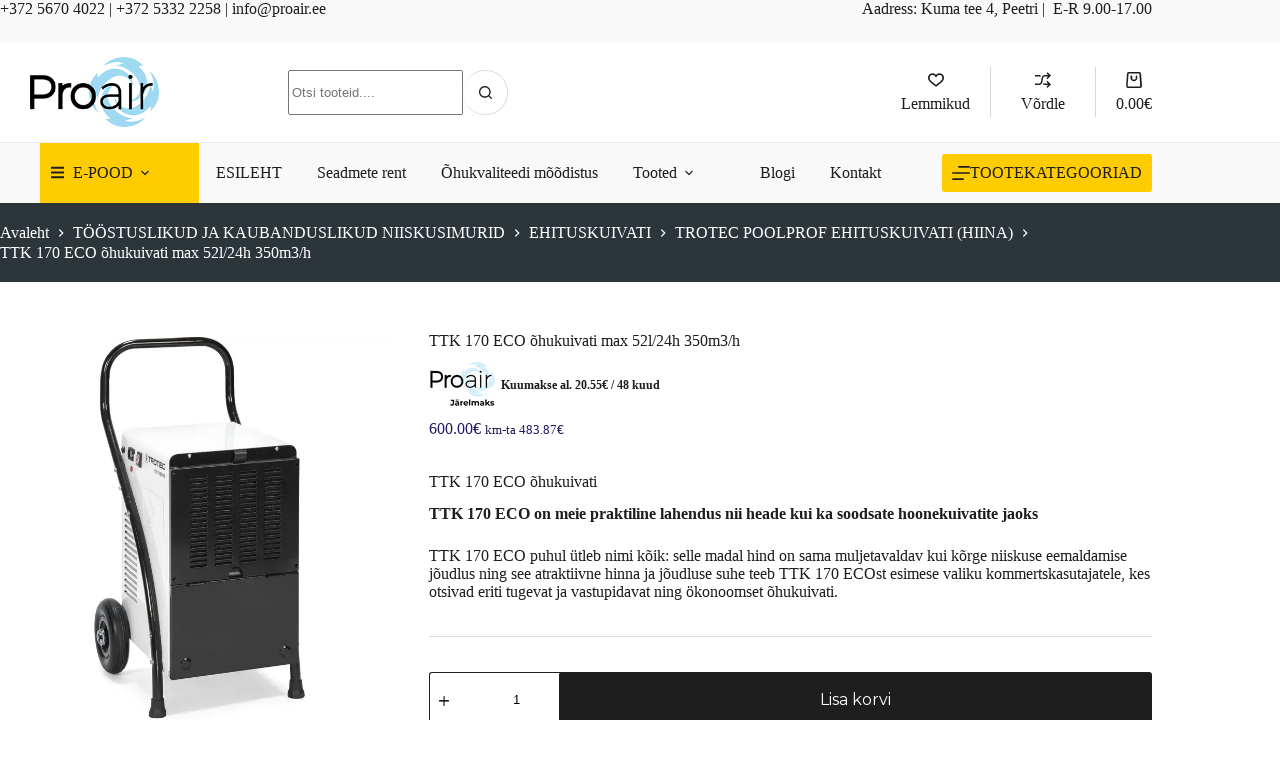

--- FILE ---
content_type: text/html; charset=UTF-8
request_url: https://proair.ee/koik-tooted/ttk-170-eco-ohukuivati-max-52l-24h/
body_size: 68159
content:
<!doctype html>
<html lang="et">
<head>
	
	<meta charset="UTF-8">
	<meta name="viewport" content="width=device-width, initial-scale=1, maximum-scale=5, viewport-fit=cover">
	<link rel="profile" href="https://gmpg.org/xfn/11">

	<script type="text/javascript" data-cookieconsent="ignore">
	window.dataLayer = window.dataLayer || [];

	function gtag() {
		dataLayer.push(arguments);
	}

	gtag("consent", "default", {
		ad_personalization: "denied",
		ad_storage: "denied",
		ad_user_data: "denied",
		analytics_storage: "denied",
		functionality_storage: "denied",
		personalization_storage: "denied",
		security_storage: "granted",
		wait_for_update: 500,
	});
	gtag("set", "ads_data_redaction", true);
	</script>
<script type="text/javascript"
		id="Cookiebot"
		src="https://consent.cookiebot.com/uc.js"
		data-implementation="wp"
		data-cbid="a7be6a2c-c3d4-491b-b033-297881c6c85c"
						data-culture="ET"
				data-blockingmode="auto"
	></script>
<title>TTK 170 ECO õhukuivati suure jõudlusega</title>
	<style>img:is([sizes="auto" i], [sizes^="auto," i]) { contain-intrinsic-size: 3000px 1500px }</style>
	
<!-- Google Tag Manager for WordPress by gtm4wp.com -->
<script data-cfasync="false" data-pagespeed-no-defer>
	var gtm4wp_datalayer_name = "dataLayer";
	var dataLayer = dataLayer || [];
	const gtm4wp_use_sku_instead = 0;
	const gtm4wp_currency = 'EUR';
	const gtm4wp_product_per_impression = 0;
	const gtm4wp_clear_ecommerce = false;
	const gtm4wp_datalayer_max_timeout = 2000;
</script>
<!-- End Google Tag Manager for WordPress by gtm4wp.com --><meta name="dc.title" content="TTK 170 ECO õhukuivati suure jõudlusega">
<meta name="dc.description" content="TTK 170 ECO on meie praktiline lahendus, nii heade kui ka soodsate hoonekuivatite osas. Paraktiline niiskusimur suure jõudlusega.">
<meta name="dc.relation" content="https://proair.ee/koik-tooted/ttk-170-eco-ohukuivati-max-52l-24h/">
<meta name="dc.source" content="https://proair.ee/">
<meta name="dc.language" content="et">
<meta name="description" content="TTK 170 ECO on meie praktiline lahendus, nii heade kui ka soodsate hoonekuivatite osas. Paraktiline niiskusimur suure jõudlusega.">
<meta name="robots" content="index, follow, max-snippet:-1, max-image-preview:large, max-video-preview:-1">
<link rel="canonical" href="https://proair.ee/koik-tooted/ttk-170-eco-ohukuivati-max-52l-24h/">
<meta property="og:url" content="https://proair.ee/koik-tooted/ttk-170-eco-ohukuivati-max-52l-24h/">
<meta property="og:site_name" content="Sisekliima seadmete müük ja rent">
<meta property="og:locale" content="et">
<meta property="og:type" content="product">
<meta property="article:author" content="https://www.facebook.com/proaireesti/">
<meta property="article:publisher" content="https://www.facebook.com/proaireesti/">
<meta property="og:title" content="TTK 170 ECO õhukuivati suure jõudlusega">
<meta property="og:description" content="TTK 170 ECO on meie praktiline lahendus, nii heade kui ka soodsate hoonekuivatite osas. Paraktiline niiskusimur suure jõudlusega.">
<meta property="og:image" content="https://proair.ee/wp-content/uploads/2021/12/luftentfeuchter-ttk-170-eco-102205-1553171568.webp">
<meta property="og:image:secure_url" content="https://proair.ee/wp-content/uploads/2021/12/luftentfeuchter-ttk-170-eco-102205-1553171568.webp">
<meta property="og:image:width" content="750">
<meta property="og:image:height" content="750">
<meta property="og:image:alt" content="niiskusimur ehitusele">
<meta property="fb:pages" content="474614879676506">
<meta property="fb:admins" content="607182319753094">
<meta name="twitter:card" content="summary">
<meta name="twitter:title" content="TTK 170 ECO õhukuivati suure jõudlusega">
<meta name="twitter:description" content="TTK 170 ECO on meie praktiline lahendus, nii heade kui ka soodsate hoonekuivatite osas. Paraktiline niiskusimur suure jõudlusega.">
<meta name="twitter:image" content="https://proair.ee/wp-content/uploads/2021/12/luftentfeuchter-ttk-170-eco-102205-1553171568.webp">
<link rel='dns-prefetch' href='//fonts.googleapis.com' />
<link rel="alternate" type="application/rss+xml" title="Sisekliima seadmete müük ja rent &raquo; RSS" href="https://proair.ee/feed/" />
<link rel="alternate" type="application/rss+xml" title="Sisekliima seadmete müük ja rent &raquo; Kommentaaride RSS" href="https://proair.ee/comments/feed/" />
<link rel='stylesheet' id='blocksy-dynamic-global-css' href='https://proair.ee/wp-content/uploads/blocksy/css/global.css?ver=72304' media='all' />
<link rel='stylesheet' id='wdp_cart-summary-css' href='https://proair.ee/wp-content/plugins/advanced-dynamic-pricing-for-woocommerce/BaseVersion/assets/css/cart-summary.css?ver=4.10.1' media='all' />
<link rel='stylesheet' id='fluentform-elementor-widget-css' href='https://proair.ee/wp-content/plugins/fluentform/assets/css/fluent-forms-elementor-widget.css?ver=6.1.4' media='all' />
<link rel='stylesheet' id='wp-block-library-css' href='https://proair.ee/wp-includes/css/dist/block-library/style.min.css?ver=6.8.3' media='all' />
<style id='wpseopress-local-business-style-inline-css'>
span.wp-block-wpseopress-local-business-field{margin-right:8px}

</style>
<style id='wpseopress-table-of-contents-style-inline-css'>
.wp-block-wpseopress-table-of-contents li.active>a{font-weight:bold}

</style>
<style id='global-styles-inline-css'>
:root{--wp--preset--aspect-ratio--square: 1;--wp--preset--aspect-ratio--4-3: 4/3;--wp--preset--aspect-ratio--3-4: 3/4;--wp--preset--aspect-ratio--3-2: 3/2;--wp--preset--aspect-ratio--2-3: 2/3;--wp--preset--aspect-ratio--16-9: 16/9;--wp--preset--aspect-ratio--9-16: 9/16;--wp--preset--color--black: #000000;--wp--preset--color--cyan-bluish-gray: #abb8c3;--wp--preset--color--white: #ffffff;--wp--preset--color--pale-pink: #f78da7;--wp--preset--color--vivid-red: #cf2e2e;--wp--preset--color--luminous-vivid-orange: #ff6900;--wp--preset--color--luminous-vivid-amber: #fcb900;--wp--preset--color--light-green-cyan: #7bdcb5;--wp--preset--color--vivid-green-cyan: #00d084;--wp--preset--color--pale-cyan-blue: #8ed1fc;--wp--preset--color--vivid-cyan-blue: #0693e3;--wp--preset--color--vivid-purple: #9b51e0;--wp--preset--color--palette-color-1: var(--theme-palette-color-1, #1e1e1e);--wp--preset--color--palette-color-2: var(--theme-palette-color-2, #ffcc00);--wp--preset--color--palette-color-3: var(--theme-palette-color-3, #1e1e1e);--wp--preset--color--palette-color-4: var(--theme-palette-color-4, #f9f9f9);--wp--preset--color--palette-color-5: var(--theme-palette-color-5, #ffffff);--wp--preset--color--palette-color-6: var(--theme-palette-color-6, #edeff2);--wp--preset--color--palette-color-7: var(--theme-palette-color-7, #f8f9fb);--wp--preset--color--palette-color-8: var(--theme-palette-color-8, #ffffff);--wp--preset--gradient--vivid-cyan-blue-to-vivid-purple: linear-gradient(135deg,rgba(6,147,227,1) 0%,rgb(155,81,224) 100%);--wp--preset--gradient--light-green-cyan-to-vivid-green-cyan: linear-gradient(135deg,rgb(122,220,180) 0%,rgb(0,208,130) 100%);--wp--preset--gradient--luminous-vivid-amber-to-luminous-vivid-orange: linear-gradient(135deg,rgba(252,185,0,1) 0%,rgba(255,105,0,1) 100%);--wp--preset--gradient--luminous-vivid-orange-to-vivid-red: linear-gradient(135deg,rgba(255,105,0,1) 0%,rgb(207,46,46) 100%);--wp--preset--gradient--very-light-gray-to-cyan-bluish-gray: linear-gradient(135deg,rgb(238,238,238) 0%,rgb(169,184,195) 100%);--wp--preset--gradient--cool-to-warm-spectrum: linear-gradient(135deg,rgb(74,234,220) 0%,rgb(151,120,209) 20%,rgb(207,42,186) 40%,rgb(238,44,130) 60%,rgb(251,105,98) 80%,rgb(254,248,76) 100%);--wp--preset--gradient--blush-light-purple: linear-gradient(135deg,rgb(255,206,236) 0%,rgb(152,150,240) 100%);--wp--preset--gradient--blush-bordeaux: linear-gradient(135deg,rgb(254,205,165) 0%,rgb(254,45,45) 50%,rgb(107,0,62) 100%);--wp--preset--gradient--luminous-dusk: linear-gradient(135deg,rgb(255,203,112) 0%,rgb(199,81,192) 50%,rgb(65,88,208) 100%);--wp--preset--gradient--pale-ocean: linear-gradient(135deg,rgb(255,245,203) 0%,rgb(182,227,212) 50%,rgb(51,167,181) 100%);--wp--preset--gradient--electric-grass: linear-gradient(135deg,rgb(202,248,128) 0%,rgb(113,206,126) 100%);--wp--preset--gradient--midnight: linear-gradient(135deg,rgb(2,3,129) 0%,rgb(40,116,252) 100%);--wp--preset--gradient--juicy-peach: linear-gradient(to right, #ffecd2 0%, #fcb69f 100%);--wp--preset--gradient--young-passion: linear-gradient(to right, #ff8177 0%, #ff867a 0%, #ff8c7f 21%, #f99185 52%, #cf556c 78%, #b12a5b 100%);--wp--preset--gradient--true-sunset: linear-gradient(to right, #fa709a 0%, #fee140 100%);--wp--preset--gradient--morpheus-den: linear-gradient(to top, #30cfd0 0%, #330867 100%);--wp--preset--gradient--plum-plate: linear-gradient(135deg, #667eea 0%, #764ba2 100%);--wp--preset--gradient--aqua-splash: linear-gradient(15deg, #13547a 0%, #80d0c7 100%);--wp--preset--gradient--love-kiss: linear-gradient(to top, #ff0844 0%, #ffb199 100%);--wp--preset--gradient--new-retrowave: linear-gradient(to top, #3b41c5 0%, #a981bb 49%, #ffc8a9 100%);--wp--preset--gradient--plum-bath: linear-gradient(to top, #cc208e 0%, #6713d2 100%);--wp--preset--gradient--high-flight: linear-gradient(to right, #0acffe 0%, #495aff 100%);--wp--preset--gradient--teen-party: linear-gradient(-225deg, #FF057C 0%, #8D0B93 50%, #321575 100%);--wp--preset--gradient--fabled-sunset: linear-gradient(-225deg, #231557 0%, #44107A 29%, #FF1361 67%, #FFF800 100%);--wp--preset--gradient--arielle-smile: radial-gradient(circle 248px at center, #16d9e3 0%, #30c7ec 47%, #46aef7 100%);--wp--preset--gradient--itmeo-branding: linear-gradient(180deg, #2af598 0%, #009efd 100%);--wp--preset--gradient--deep-blue: linear-gradient(to right, #6a11cb 0%, #2575fc 100%);--wp--preset--gradient--strong-bliss: linear-gradient(to right, #f78ca0 0%, #f9748f 19%, #fd868c 60%, #fe9a8b 100%);--wp--preset--gradient--sweet-period: linear-gradient(to top, #3f51b1 0%, #5a55ae 13%, #7b5fac 25%, #8f6aae 38%, #a86aa4 50%, #cc6b8e 62%, #f18271 75%, #f3a469 87%, #f7c978 100%);--wp--preset--gradient--purple-division: linear-gradient(to top, #7028e4 0%, #e5b2ca 100%);--wp--preset--gradient--cold-evening: linear-gradient(to top, #0c3483 0%, #a2b6df 100%, #6b8cce 100%, #a2b6df 100%);--wp--preset--gradient--mountain-rock: linear-gradient(to right, #868f96 0%, #596164 100%);--wp--preset--gradient--desert-hump: linear-gradient(to top, #c79081 0%, #dfa579 100%);--wp--preset--gradient--ethernal-constance: linear-gradient(to top, #09203f 0%, #537895 100%);--wp--preset--gradient--happy-memories: linear-gradient(-60deg, #ff5858 0%, #f09819 100%);--wp--preset--gradient--grown-early: linear-gradient(to top, #0ba360 0%, #3cba92 100%);--wp--preset--gradient--morning-salad: linear-gradient(-225deg, #B7F8DB 0%, #50A7C2 100%);--wp--preset--gradient--night-call: linear-gradient(-225deg, #AC32E4 0%, #7918F2 48%, #4801FF 100%);--wp--preset--gradient--mind-crawl: linear-gradient(-225deg, #473B7B 0%, #3584A7 51%, #30D2BE 100%);--wp--preset--gradient--angel-care: linear-gradient(-225deg, #FFE29F 0%, #FFA99F 48%, #FF719A 100%);--wp--preset--gradient--juicy-cake: linear-gradient(to top, #e14fad 0%, #f9d423 100%);--wp--preset--gradient--rich-metal: linear-gradient(to right, #d7d2cc 0%, #304352 100%);--wp--preset--gradient--mole-hall: linear-gradient(-20deg, #616161 0%, #9bc5c3 100%);--wp--preset--gradient--cloudy-knoxville: linear-gradient(120deg, #fdfbfb 0%, #ebedee 100%);--wp--preset--gradient--soft-grass: linear-gradient(to top, #c1dfc4 0%, #deecdd 100%);--wp--preset--gradient--saint-petersburg: linear-gradient(135deg, #f5f7fa 0%, #c3cfe2 100%);--wp--preset--gradient--everlasting-sky: linear-gradient(135deg, #fdfcfb 0%, #e2d1c3 100%);--wp--preset--gradient--kind-steel: linear-gradient(-20deg, #e9defa 0%, #fbfcdb 100%);--wp--preset--gradient--over-sun: linear-gradient(60deg, #abecd6 0%, #fbed96 100%);--wp--preset--gradient--premium-white: linear-gradient(to top, #d5d4d0 0%, #d5d4d0 1%, #eeeeec 31%, #efeeec 75%, #e9e9e7 100%);--wp--preset--gradient--clean-mirror: linear-gradient(45deg, #93a5cf 0%, #e4efe9 100%);--wp--preset--gradient--wild-apple: linear-gradient(to top, #d299c2 0%, #fef9d7 100%);--wp--preset--gradient--snow-again: linear-gradient(to top, #e6e9f0 0%, #eef1f5 100%);--wp--preset--gradient--confident-cloud: linear-gradient(to top, #dad4ec 0%, #dad4ec 1%, #f3e7e9 100%);--wp--preset--gradient--glass-water: linear-gradient(to top, #dfe9f3 0%, white 100%);--wp--preset--gradient--perfect-white: linear-gradient(-225deg, #E3FDF5 0%, #FFE6FA 100%);--wp--preset--font-size--small: 13px;--wp--preset--font-size--medium: 20px;--wp--preset--font-size--large: clamp(22px, 1.375rem + ((1vw - 3.2px) * 0.625), 30px);--wp--preset--font-size--x-large: clamp(30px, 1.875rem + ((1vw - 3.2px) * 1.563), 50px);--wp--preset--font-size--xx-large: clamp(45px, 2.813rem + ((1vw - 3.2px) * 2.734), 80px);--wp--preset--spacing--20: 0.44rem;--wp--preset--spacing--30: 0.67rem;--wp--preset--spacing--40: 1rem;--wp--preset--spacing--50: 1.5rem;--wp--preset--spacing--60: 2.25rem;--wp--preset--spacing--70: 3.38rem;--wp--preset--spacing--80: 5.06rem;--wp--preset--shadow--natural: 6px 6px 9px rgba(0, 0, 0, 0.2);--wp--preset--shadow--deep: 12px 12px 50px rgba(0, 0, 0, 0.4);--wp--preset--shadow--sharp: 6px 6px 0px rgba(0, 0, 0, 0.2);--wp--preset--shadow--outlined: 6px 6px 0px -3px rgba(255, 255, 255, 1), 6px 6px rgba(0, 0, 0, 1);--wp--preset--shadow--crisp: 6px 6px 0px rgba(0, 0, 0, 1);}:root { --wp--style--global--content-size: var(--theme-block-max-width);--wp--style--global--wide-size: var(--theme-block-wide-max-width); }:where(body) { margin: 0; }.wp-site-blocks > .alignleft { float: left; margin-right: 2em; }.wp-site-blocks > .alignright { float: right; margin-left: 2em; }.wp-site-blocks > .aligncenter { justify-content: center; margin-left: auto; margin-right: auto; }:where(.wp-site-blocks) > * { margin-block-start: var(--theme-content-spacing); margin-block-end: 0; }:where(.wp-site-blocks) > :first-child { margin-block-start: 0; }:where(.wp-site-blocks) > :last-child { margin-block-end: 0; }:root { --wp--style--block-gap: var(--theme-content-spacing); }:root :where(.is-layout-flow) > :first-child{margin-block-start: 0;}:root :where(.is-layout-flow) > :last-child{margin-block-end: 0;}:root :where(.is-layout-flow) > *{margin-block-start: var(--theme-content-spacing);margin-block-end: 0;}:root :where(.is-layout-constrained) > :first-child{margin-block-start: 0;}:root :where(.is-layout-constrained) > :last-child{margin-block-end: 0;}:root :where(.is-layout-constrained) > *{margin-block-start: var(--theme-content-spacing);margin-block-end: 0;}:root :where(.is-layout-flex){gap: var(--theme-content-spacing);}:root :where(.is-layout-grid){gap: var(--theme-content-spacing);}.is-layout-flow > .alignleft{float: left;margin-inline-start: 0;margin-inline-end: 2em;}.is-layout-flow > .alignright{float: right;margin-inline-start: 2em;margin-inline-end: 0;}.is-layout-flow > .aligncenter{margin-left: auto !important;margin-right: auto !important;}.is-layout-constrained > .alignleft{float: left;margin-inline-start: 0;margin-inline-end: 2em;}.is-layout-constrained > .alignright{float: right;margin-inline-start: 2em;margin-inline-end: 0;}.is-layout-constrained > .aligncenter{margin-left: auto !important;margin-right: auto !important;}.is-layout-constrained > :where(:not(.alignleft):not(.alignright):not(.alignfull)){max-width: var(--wp--style--global--content-size);margin-left: auto !important;margin-right: auto !important;}.is-layout-constrained > .alignwide{max-width: var(--wp--style--global--wide-size);}body .is-layout-flex{display: flex;}.is-layout-flex{flex-wrap: wrap;align-items: center;}.is-layout-flex > :is(*, div){margin: 0;}body .is-layout-grid{display: grid;}.is-layout-grid > :is(*, div){margin: 0;}body{padding-top: 0px;padding-right: 0px;padding-bottom: 0px;padding-left: 0px;}.has-black-color{color: var(--wp--preset--color--black) !important;}.has-cyan-bluish-gray-color{color: var(--wp--preset--color--cyan-bluish-gray) !important;}.has-white-color{color: var(--wp--preset--color--white) !important;}.has-pale-pink-color{color: var(--wp--preset--color--pale-pink) !important;}.has-vivid-red-color{color: var(--wp--preset--color--vivid-red) !important;}.has-luminous-vivid-orange-color{color: var(--wp--preset--color--luminous-vivid-orange) !important;}.has-luminous-vivid-amber-color{color: var(--wp--preset--color--luminous-vivid-amber) !important;}.has-light-green-cyan-color{color: var(--wp--preset--color--light-green-cyan) !important;}.has-vivid-green-cyan-color{color: var(--wp--preset--color--vivid-green-cyan) !important;}.has-pale-cyan-blue-color{color: var(--wp--preset--color--pale-cyan-blue) !important;}.has-vivid-cyan-blue-color{color: var(--wp--preset--color--vivid-cyan-blue) !important;}.has-vivid-purple-color{color: var(--wp--preset--color--vivid-purple) !important;}.has-palette-color-1-color{color: var(--wp--preset--color--palette-color-1) !important;}.has-palette-color-2-color{color: var(--wp--preset--color--palette-color-2) !important;}.has-palette-color-3-color{color: var(--wp--preset--color--palette-color-3) !important;}.has-palette-color-4-color{color: var(--wp--preset--color--palette-color-4) !important;}.has-palette-color-5-color{color: var(--wp--preset--color--palette-color-5) !important;}.has-palette-color-6-color{color: var(--wp--preset--color--palette-color-6) !important;}.has-palette-color-7-color{color: var(--wp--preset--color--palette-color-7) !important;}.has-palette-color-8-color{color: var(--wp--preset--color--palette-color-8) !important;}.has-black-background-color{background-color: var(--wp--preset--color--black) !important;}.has-cyan-bluish-gray-background-color{background-color: var(--wp--preset--color--cyan-bluish-gray) !important;}.has-white-background-color{background-color: var(--wp--preset--color--white) !important;}.has-pale-pink-background-color{background-color: var(--wp--preset--color--pale-pink) !important;}.has-vivid-red-background-color{background-color: var(--wp--preset--color--vivid-red) !important;}.has-luminous-vivid-orange-background-color{background-color: var(--wp--preset--color--luminous-vivid-orange) !important;}.has-luminous-vivid-amber-background-color{background-color: var(--wp--preset--color--luminous-vivid-amber) !important;}.has-light-green-cyan-background-color{background-color: var(--wp--preset--color--light-green-cyan) !important;}.has-vivid-green-cyan-background-color{background-color: var(--wp--preset--color--vivid-green-cyan) !important;}.has-pale-cyan-blue-background-color{background-color: var(--wp--preset--color--pale-cyan-blue) !important;}.has-vivid-cyan-blue-background-color{background-color: var(--wp--preset--color--vivid-cyan-blue) !important;}.has-vivid-purple-background-color{background-color: var(--wp--preset--color--vivid-purple) !important;}.has-palette-color-1-background-color{background-color: var(--wp--preset--color--palette-color-1) !important;}.has-palette-color-2-background-color{background-color: var(--wp--preset--color--palette-color-2) !important;}.has-palette-color-3-background-color{background-color: var(--wp--preset--color--palette-color-3) !important;}.has-palette-color-4-background-color{background-color: var(--wp--preset--color--palette-color-4) !important;}.has-palette-color-5-background-color{background-color: var(--wp--preset--color--palette-color-5) !important;}.has-palette-color-6-background-color{background-color: var(--wp--preset--color--palette-color-6) !important;}.has-palette-color-7-background-color{background-color: var(--wp--preset--color--palette-color-7) !important;}.has-palette-color-8-background-color{background-color: var(--wp--preset--color--palette-color-8) !important;}.has-black-border-color{border-color: var(--wp--preset--color--black) !important;}.has-cyan-bluish-gray-border-color{border-color: var(--wp--preset--color--cyan-bluish-gray) !important;}.has-white-border-color{border-color: var(--wp--preset--color--white) !important;}.has-pale-pink-border-color{border-color: var(--wp--preset--color--pale-pink) !important;}.has-vivid-red-border-color{border-color: var(--wp--preset--color--vivid-red) !important;}.has-luminous-vivid-orange-border-color{border-color: var(--wp--preset--color--luminous-vivid-orange) !important;}.has-luminous-vivid-amber-border-color{border-color: var(--wp--preset--color--luminous-vivid-amber) !important;}.has-light-green-cyan-border-color{border-color: var(--wp--preset--color--light-green-cyan) !important;}.has-vivid-green-cyan-border-color{border-color: var(--wp--preset--color--vivid-green-cyan) !important;}.has-pale-cyan-blue-border-color{border-color: var(--wp--preset--color--pale-cyan-blue) !important;}.has-vivid-cyan-blue-border-color{border-color: var(--wp--preset--color--vivid-cyan-blue) !important;}.has-vivid-purple-border-color{border-color: var(--wp--preset--color--vivid-purple) !important;}.has-palette-color-1-border-color{border-color: var(--wp--preset--color--palette-color-1) !important;}.has-palette-color-2-border-color{border-color: var(--wp--preset--color--palette-color-2) !important;}.has-palette-color-3-border-color{border-color: var(--wp--preset--color--palette-color-3) !important;}.has-palette-color-4-border-color{border-color: var(--wp--preset--color--palette-color-4) !important;}.has-palette-color-5-border-color{border-color: var(--wp--preset--color--palette-color-5) !important;}.has-palette-color-6-border-color{border-color: var(--wp--preset--color--palette-color-6) !important;}.has-palette-color-7-border-color{border-color: var(--wp--preset--color--palette-color-7) !important;}.has-palette-color-8-border-color{border-color: var(--wp--preset--color--palette-color-8) !important;}.has-vivid-cyan-blue-to-vivid-purple-gradient-background{background: var(--wp--preset--gradient--vivid-cyan-blue-to-vivid-purple) !important;}.has-light-green-cyan-to-vivid-green-cyan-gradient-background{background: var(--wp--preset--gradient--light-green-cyan-to-vivid-green-cyan) !important;}.has-luminous-vivid-amber-to-luminous-vivid-orange-gradient-background{background: var(--wp--preset--gradient--luminous-vivid-amber-to-luminous-vivid-orange) !important;}.has-luminous-vivid-orange-to-vivid-red-gradient-background{background: var(--wp--preset--gradient--luminous-vivid-orange-to-vivid-red) !important;}.has-very-light-gray-to-cyan-bluish-gray-gradient-background{background: var(--wp--preset--gradient--very-light-gray-to-cyan-bluish-gray) !important;}.has-cool-to-warm-spectrum-gradient-background{background: var(--wp--preset--gradient--cool-to-warm-spectrum) !important;}.has-blush-light-purple-gradient-background{background: var(--wp--preset--gradient--blush-light-purple) !important;}.has-blush-bordeaux-gradient-background{background: var(--wp--preset--gradient--blush-bordeaux) !important;}.has-luminous-dusk-gradient-background{background: var(--wp--preset--gradient--luminous-dusk) !important;}.has-pale-ocean-gradient-background{background: var(--wp--preset--gradient--pale-ocean) !important;}.has-electric-grass-gradient-background{background: var(--wp--preset--gradient--electric-grass) !important;}.has-midnight-gradient-background{background: var(--wp--preset--gradient--midnight) !important;}.has-juicy-peach-gradient-background{background: var(--wp--preset--gradient--juicy-peach) !important;}.has-young-passion-gradient-background{background: var(--wp--preset--gradient--young-passion) !important;}.has-true-sunset-gradient-background{background: var(--wp--preset--gradient--true-sunset) !important;}.has-morpheus-den-gradient-background{background: var(--wp--preset--gradient--morpheus-den) !important;}.has-plum-plate-gradient-background{background: var(--wp--preset--gradient--plum-plate) !important;}.has-aqua-splash-gradient-background{background: var(--wp--preset--gradient--aqua-splash) !important;}.has-love-kiss-gradient-background{background: var(--wp--preset--gradient--love-kiss) !important;}.has-new-retrowave-gradient-background{background: var(--wp--preset--gradient--new-retrowave) !important;}.has-plum-bath-gradient-background{background: var(--wp--preset--gradient--plum-bath) !important;}.has-high-flight-gradient-background{background: var(--wp--preset--gradient--high-flight) !important;}.has-teen-party-gradient-background{background: var(--wp--preset--gradient--teen-party) !important;}.has-fabled-sunset-gradient-background{background: var(--wp--preset--gradient--fabled-sunset) !important;}.has-arielle-smile-gradient-background{background: var(--wp--preset--gradient--arielle-smile) !important;}.has-itmeo-branding-gradient-background{background: var(--wp--preset--gradient--itmeo-branding) !important;}.has-deep-blue-gradient-background{background: var(--wp--preset--gradient--deep-blue) !important;}.has-strong-bliss-gradient-background{background: var(--wp--preset--gradient--strong-bliss) !important;}.has-sweet-period-gradient-background{background: var(--wp--preset--gradient--sweet-period) !important;}.has-purple-division-gradient-background{background: var(--wp--preset--gradient--purple-division) !important;}.has-cold-evening-gradient-background{background: var(--wp--preset--gradient--cold-evening) !important;}.has-mountain-rock-gradient-background{background: var(--wp--preset--gradient--mountain-rock) !important;}.has-desert-hump-gradient-background{background: var(--wp--preset--gradient--desert-hump) !important;}.has-ethernal-constance-gradient-background{background: var(--wp--preset--gradient--ethernal-constance) !important;}.has-happy-memories-gradient-background{background: var(--wp--preset--gradient--happy-memories) !important;}.has-grown-early-gradient-background{background: var(--wp--preset--gradient--grown-early) !important;}.has-morning-salad-gradient-background{background: var(--wp--preset--gradient--morning-salad) !important;}.has-night-call-gradient-background{background: var(--wp--preset--gradient--night-call) !important;}.has-mind-crawl-gradient-background{background: var(--wp--preset--gradient--mind-crawl) !important;}.has-angel-care-gradient-background{background: var(--wp--preset--gradient--angel-care) !important;}.has-juicy-cake-gradient-background{background: var(--wp--preset--gradient--juicy-cake) !important;}.has-rich-metal-gradient-background{background: var(--wp--preset--gradient--rich-metal) !important;}.has-mole-hall-gradient-background{background: var(--wp--preset--gradient--mole-hall) !important;}.has-cloudy-knoxville-gradient-background{background: var(--wp--preset--gradient--cloudy-knoxville) !important;}.has-soft-grass-gradient-background{background: var(--wp--preset--gradient--soft-grass) !important;}.has-saint-petersburg-gradient-background{background: var(--wp--preset--gradient--saint-petersburg) !important;}.has-everlasting-sky-gradient-background{background: var(--wp--preset--gradient--everlasting-sky) !important;}.has-kind-steel-gradient-background{background: var(--wp--preset--gradient--kind-steel) !important;}.has-over-sun-gradient-background{background: var(--wp--preset--gradient--over-sun) !important;}.has-premium-white-gradient-background{background: var(--wp--preset--gradient--premium-white) !important;}.has-clean-mirror-gradient-background{background: var(--wp--preset--gradient--clean-mirror) !important;}.has-wild-apple-gradient-background{background: var(--wp--preset--gradient--wild-apple) !important;}.has-snow-again-gradient-background{background: var(--wp--preset--gradient--snow-again) !important;}.has-confident-cloud-gradient-background{background: var(--wp--preset--gradient--confident-cloud) !important;}.has-glass-water-gradient-background{background: var(--wp--preset--gradient--glass-water) !important;}.has-perfect-white-gradient-background{background: var(--wp--preset--gradient--perfect-white) !important;}.has-small-font-size{font-size: var(--wp--preset--font-size--small) !important;}.has-medium-font-size{font-size: var(--wp--preset--font-size--medium) !important;}.has-large-font-size{font-size: var(--wp--preset--font-size--large) !important;}.has-x-large-font-size{font-size: var(--wp--preset--font-size--x-large) !important;}.has-xx-large-font-size{font-size: var(--wp--preset--font-size--xx-large) !important;}
:root :where(.wp-block-pullquote){font-size: clamp(0.984em, 0.984rem + ((1vw - 0.2em) * 0.645), 1.5em);line-height: 1.6;}
</style>
<link rel='stylesheet' id='ct-main-styles-css' href='https://proair.ee/wp-content/themes/blocksy/static/bundle/main.min.css?ver=2.1.17' media='all' />
<link rel='stylesheet' id='blocksy-ext-woocommerce-extra-styles-css' href='https://proair.ee/wp-content/plugins/blocksy-companion-pro/framework/premium/extensions/woocommerce-extra/static/bundle/main.min.css?ver=2.1.17' media='all' />
<link rel='stylesheet' id='blocksy-ext-woocommerce-extra-additional-actions-styles-css' href='https://proair.ee/wp-content/plugins/blocksy-companion-pro/framework/premium/extensions/woocommerce-extra/static/bundle/additional-actions.min.css?ver=2.1.17' media='all' />
<link rel='stylesheet' id='wpa-css-css' href='https://proair.ee/wp-content/plugins/honeypot/includes/css/wpa.css?ver=2.3.04' media='all' />
<link rel='stylesheet' id='photoswipe-css' href='https://proair.ee/wp-content/plugins/woocommerce/assets/css/photoswipe/photoswipe.min.css?ver=10.4.3' media='all' />
<link rel='stylesheet' id='photoswipe-default-skin-css' href='https://proair.ee/wp-content/plugins/woocommerce/assets/css/photoswipe/default-skin/default-skin.min.css?ver=10.4.3' media='all' />
<style id='woocommerce-inline-inline-css'>
.woocommerce form .form-row .required { visibility: visible; }
</style>
<link rel='stylesheet' id='iksm-public-style-css' href='https://proair.ee/wp-content/plugins/iks-menu-pro/assets/css/public.css?ver=1.12.6' media='all' />
<link rel='stylesheet' id='montonio-style-css' href='https://proair.ee/wp-content/plugins/montonio-for-woocommerce/assets/css/montonio-style.css?ver=9.3.2' media='all' />
<link rel='stylesheet' id='ct-woocommerce-styles-css' href='https://proair.ee/wp-content/themes/blocksy/static/bundle/woocommerce.min.css?ver=2.1.17' media='all' />
<link rel='stylesheet' id='blocksy-fonts-font-source-google-css' href='https://fonts.googleapis.com/css2?family=Montserrat:wght@300;400;500;600;700&#038;display=swap' media='all' />
<link rel='stylesheet' id='ct-page-title-styles-css' href='https://proair.ee/wp-content/themes/blocksy/static/bundle/page-title.min.css?ver=2.1.17' media='all' />
<link rel='stylesheet' id='ct-elementor-styles-css' href='https://proair.ee/wp-content/themes/blocksy/static/bundle/elementor-frontend.min.css?ver=2.1.17' media='all' />
<link rel='stylesheet' id='ct-elementor-woocommerce-styles-css' href='https://proair.ee/wp-content/themes/blocksy/static/bundle/elementor-woocommerce-frontend.min.css?ver=2.1.17' media='all' />
<link rel='stylesheet' id='ct-share-box-styles-css' href='https://proair.ee/wp-content/themes/blocksy/static/bundle/share-box.min.css?ver=2.1.17' media='all' />
<link rel='stylesheet' id='ct-flexy-styles-css' href='https://proair.ee/wp-content/themes/blocksy/static/bundle/flexy.min.css?ver=2.1.17' media='all' />
<link rel='stylesheet' id='elementor-icons-css' href='https://proair.ee/wp-content/plugins/elementor/assets/lib/eicons/css/elementor-icons.min.css?ver=5.46.0' media='all' />
<link rel='stylesheet' id='elementor-frontend-css' href='https://proair.ee/wp-content/plugins/elementor/assets/css/frontend.min.css?ver=3.34.2' media='all' />
<link rel='stylesheet' id='elementor-post-13555-css' href='https://proair.ee/wp-content/uploads/elementor/css/post-13555.css?ver=1769153432' media='all' />
<link rel='stylesheet' id='font-awesome-5-all-css' href='https://proair.ee/wp-content/plugins/elementor/assets/lib/font-awesome/css/all.min.css?ver=3.34.2' media='all' />
<link rel='stylesheet' id='font-awesome-4-shim-css' href='https://proair.ee/wp-content/plugins/elementor/assets/lib/font-awesome/css/v4-shims.min.css?ver=3.34.2' media='all' />
<link rel='stylesheet' id='blocksy-pro-search-input-styles-css' href='https://proair.ee/wp-content/plugins/blocksy-companion-pro/framework/premium/static/bundle/search-input.min.css?ver=2.1.17' media='all' />
<link rel='stylesheet' id='blocksy-pro-divider-styles-css' href='https://proair.ee/wp-content/plugins/blocksy-companion-pro/framework/premium/static/bundle/divider.min.css?ver=2.1.17' media='all' />
<link rel='stylesheet' id='blocksy-ext-woocommerce-extra-floating-cart-styles-css' href='https://proair.ee/wp-content/plugins/blocksy-companion-pro/framework/premium/extensions/woocommerce-extra/static/bundle/floating-bar.min.css?ver=2.1.17' media='all' />
<link rel='stylesheet' id='blocksy-ext-woocommerce-extra-wishlist-styles-css' href='https://proair.ee/wp-content/plugins/blocksy-companion-pro/framework/premium/extensions/woocommerce-extra/static/bundle/wishlist.min.css?ver=2.1.17' media='all' />
<link rel='stylesheet' id='blocksy-ext-woocommerce-extra-shipping-progress-styles-css' href='https://proair.ee/wp-content/plugins/blocksy-companion-pro/framework/premium/extensions/woocommerce-extra/static/bundle/shipping-progress.min.css?ver=2.1.17' media='all' />
<link rel='stylesheet' id='blocksy-ext-woocommerce-extra-custom-badges-styles-css' href='https://proair.ee/wp-content/plugins/blocksy-companion-pro/framework/premium/extensions/woocommerce-extra/static/bundle/custom-badges.min.css?ver=2.1.17' media='all' />
<link rel='stylesheet' id='blocksy-ext-post-types-extra-styles-css' href='https://proair.ee/wp-content/plugins/blocksy-companion-pro/framework/premium/extensions/post-types-extra/static/bundle/main.min.css?ver=2.1.17' media='all' />
<link rel='stylesheet' id='blocksy-ext-mega-menu-styles-css' href='https://proair.ee/wp-content/plugins/blocksy-companion-pro/framework/premium/extensions/mega-menu/static/bundle/main.min.css?ver=2.1.17' media='all' />
<link rel='stylesheet' id='blocksy-ext-shortcuts-styles-css' href='https://proair.ee/wp-content/plugins/blocksy-companion-pro/framework/premium/extensions/shortcuts/static/bundle/main.min.css?ver=2.1.17' media='all' />
<link rel='stylesheet' id='elementor-gf-local-roboto-css' href='https://proair.ee/wp-content/uploads/elementor/google-fonts/css/roboto.css?ver=1742239805' media='all' />
<link rel='stylesheet' id='elementor-gf-local-robotoslab-css' href='https://proair.ee/wp-content/uploads/elementor/google-fonts/css/robotoslab.css?ver=1742239808' media='all' />
<link rel='stylesheet' id='wdp_pricing-table-css' href='https://proair.ee/wp-content/plugins/advanced-dynamic-pricing-for-woocommerce/BaseVersion/assets/css/pricing-table.css?ver=4.10.1' media='all' />
<link rel='stylesheet' id='wdp_deals-table-css' href='https://proair.ee/wp-content/plugins/advanced-dynamic-pricing-for-woocommerce/BaseVersion/assets/css/deals-table.css?ver=4.10.1' media='all' />
<script src="https://proair.ee/wp-includes/js/jquery/jquery.min.js?ver=3.7.1" id="jquery-core-js"></script>
<script src="https://proair.ee/wp-includes/js/jquery/jquery-migrate.min.js?ver=3.4.1" id="jquery-migrate-js"></script>
<script src="https://proair.ee/wp-content/plugins/woocommerce/assets/js/jquery-blockui/jquery.blockUI.min.js?ver=2.7.0-wc.10.4.3" id="wc-jquery-blockui-js" defer data-wp-strategy="defer"></script>
<script id="wc-add-to-cart-js-extra">
var wc_add_to_cart_params = {"ajax_url":"\/wp-admin\/admin-ajax.php","wc_ajax_url":"\/?wc-ajax=%%endpoint%%","i18n_view_cart":"Vaata ostukorvi","cart_url":"https:\/\/proair.ee\/ostukorv-2\/","is_cart":"","cart_redirect_after_add":"no"};
</script>
<script src="https://proair.ee/wp-content/plugins/woocommerce/assets/js/frontend/add-to-cart.min.js?ver=10.4.3" id="wc-add-to-cart-js" defer data-wp-strategy="defer"></script>
<script src="https://proair.ee/wp-content/plugins/woocommerce/assets/js/zoom/jquery.zoom.min.js?ver=1.7.21-wc.10.4.3" id="wc-zoom-js" defer data-wp-strategy="defer"></script>
<script src="https://proair.ee/wp-content/plugins/woocommerce/assets/js/photoswipe/photoswipe.min.js?ver=4.1.1-wc.10.4.3" id="wc-photoswipe-js" defer data-wp-strategy="defer"></script>
<script src="https://proair.ee/wp-content/plugins/woocommerce/assets/js/photoswipe/photoswipe-ui-default.min.js?ver=4.1.1-wc.10.4.3" id="wc-photoswipe-ui-default-js" defer data-wp-strategy="defer"></script>
<script id="wc-single-product-js-extra">
var wc_single_product_params = {"i18n_required_rating_text":"Palun vali hinnang","i18n_rating_options":["1 of 5 stars","2 of 5 stars","3 of 5 stars","4 of 5 stars","5 of 5 stars"],"i18n_product_gallery_trigger_text":"View full-screen image gallery","review_rating_required":"yes","flexslider":{"rtl":false,"animation":"slide","smoothHeight":true,"directionNav":false,"controlNav":"thumbnails","slideshow":false,"animationSpeed":500,"animationLoop":false,"allowOneSlide":false},"zoom_enabled":"1","zoom_options":[],"photoswipe_enabled":"1","photoswipe_options":{"shareEl":false,"closeOnScroll":false,"history":false,"hideAnimationDuration":0,"showAnimationDuration":0},"flexslider_enabled":""};
</script>
<script src="https://proair.ee/wp-content/plugins/woocommerce/assets/js/frontend/single-product.min.js?ver=10.4.3" id="wc-single-product-js" defer data-wp-strategy="defer"></script>
<script src="https://proair.ee/wp-content/plugins/woocommerce/assets/js/js-cookie/js.cookie.min.js?ver=2.1.4-wc.10.4.3" id="wc-js-cookie-js" defer data-wp-strategy="defer"></script>
<script id="woocommerce-js-extra">
var woocommerce_params = {"ajax_url":"\/wp-admin\/admin-ajax.php","wc_ajax_url":"\/?wc-ajax=%%endpoint%%","i18n_password_show":"Show password","i18n_password_hide":"Hide password"};
</script>
<script src="https://proair.ee/wp-content/plugins/woocommerce/assets/js/frontend/woocommerce.min.js?ver=10.4.3" id="woocommerce-js" defer data-wp-strategy="defer"></script>
<script src="https://proair.ee/wp-content/plugins/iks-menu-pro/assets/js/public.js?ver=1.12.6" id="iksm-public-script-js"></script>
<script src="https://proair.ee/wp-content/plugins/iks-menu-pro/assets/js/menu.js?ver=1.12.6" id="iksm-menu-script-js"></script>
<script id="wc-cart-fragments-js-extra">
var wc_cart_fragments_params = {"ajax_url":"\/wp-admin\/admin-ajax.php","wc_ajax_url":"\/?wc-ajax=%%endpoint%%","cart_hash_key":"wc_cart_hash_8d8b0c2c943a53dbb0e61926628fab17","fragment_name":"wc_fragments_8d8b0c2c943a53dbb0e61926628fab17","request_timeout":"5000"};
</script>
<script src="https://proair.ee/wp-content/plugins/woocommerce/assets/js/frontend/cart-fragments.min.js?ver=10.4.3" id="wc-cart-fragments-js" defer data-wp-strategy="defer"></script>
<script src="https://proair.ee/wp-content/plugins/elementor/assets/lib/font-awesome/js/v4-shims.min.js?ver=3.34.2" id="font-awesome-4-shim-js"></script>
<link rel="https://api.w.org/" href="https://proair.ee/wp-json/" /><link rel="alternate" title="JSON" type="application/json" href="https://proair.ee/wp-json/wp/v2/product/19541" /><link rel="EditURI" type="application/rsd+xml" title="RSD" href="https://proair.ee/xmlrpc.php?rsd" />
<link rel='shortlink' href='https://proair.ee/?p=19541' />
<link rel="alternate" title="oEmbed (JSON)" type="application/json+oembed" href="https://proair.ee/wp-json/oembed/1.0/embed?url=https%3A%2F%2Fproair.ee%2Fkoik-tooted%2Fttk-170-eco-ohukuivati-max-52l-24h%2F" />
<link rel="alternate" title="oEmbed (XML)" type="text/xml+oembed" href="https://proair.ee/wp-json/oembed/1.0/embed?url=https%3A%2F%2Fproair.ee%2Fkoik-tooted%2Fttk-170-eco-ohukuivati-max-52l-24h%2F&#038;format=xml" />
        <script>
            (function ($) {
                const styles = `
                .monthly_payment {
                    font-size: 12px;
                }
                .products .product .esto_calculator {
                    margin-bottom: 16px;
                }
            `;
                const styleSheet = document.createElement('style');
                styleSheet.type = 'text/css';
                styleSheet.innerText = styles;
                document.head.appendChild(styleSheet);
            })(jQuery);
        </script>
        
<!-- Google Tag Manager for WordPress by gtm4wp.com -->
<!-- GTM Container placement set to automatic -->
<script data-cfasync="false" data-pagespeed-no-defer>
	var dataLayer_content = {"pagePostType":"product","pagePostType2":"single-product","pagePostAuthor":"Jaanus","productRatingCounts":[],"productAverageRating":0,"productReviewCount":0,"productType":"simple","productIsVariable":0};
	dataLayer.push( dataLayer_content );
</script>
<script data-cfasync="false" data-pagespeed-no-defer>
(function(w,d,s,l,i){w[l]=w[l]||[];w[l].push({'gtm.start':
new Date().getTime(),event:'gtm.js'});var f=d.getElementsByTagName(s)[0],
j=d.createElement(s),dl=l!='dataLayer'?'&l='+l:'';j.async=true;j.src=
'//www.googletagmanager.com/gtm.js?id='+i+dl;f.parentNode.insertBefore(j,f);
})(window,document,'script','dataLayer','GTM-N6TDKR7');
</script>
<!-- End Google Tag Manager for WordPress by gtm4wp.com --><style type="text/css" id="iksm-dynamic-style"></style><noscript><link rel='stylesheet' href='https://proair.ee/wp-content/themes/blocksy/static/bundle/no-scripts.min.css' type='text/css'></noscript>
	<noscript><style>.woocommerce-product-gallery{ opacity: 1 !important; }</style></noscript>
	<meta name="generator" content="Elementor 3.34.2; features: additional_custom_breakpoints; settings: css_print_method-external, google_font-enabled, font_display-auto">
        <style type="text/css">
            .wdp_bulk_table_content .wdp_pricing_table_caption { color: #6d6d6d ! important} .wdp_bulk_table_content table thead td { color: #6d6d6d ! important} .wdp_bulk_table_content table thead td { background-color: #efefef ! important} .wdp_bulk_table_content table thead td { higlight_background_color-color: #efefef ! important} .wdp_bulk_table_content table thead td { higlight_text_color: #6d6d6d ! important} .wdp_bulk_table_content table tbody td { color: #6d6d6d ! important} .wdp_bulk_table_content table tbody td { background-color: #ffffff ! important} .wdp_bulk_table_content .wdp_pricing_table_footer { color: #6d6d6d ! important}        </style>
        <link rel="preconnect" href="//code.tidio.co">			<style>
				.e-con.e-parent:nth-of-type(n+4):not(.e-lazyloaded):not(.e-no-lazyload),
				.e-con.e-parent:nth-of-type(n+4):not(.e-lazyloaded):not(.e-no-lazyload) * {
					background-image: none !important;
				}
				@media screen and (max-height: 1024px) {
					.e-con.e-parent:nth-of-type(n+3):not(.e-lazyloaded):not(.e-no-lazyload),
					.e-con.e-parent:nth-of-type(n+3):not(.e-lazyloaded):not(.e-no-lazyload) * {
						background-image: none !important;
					}
				}
				@media screen and (max-height: 640px) {
					.e-con.e-parent:nth-of-type(n+2):not(.e-lazyloaded):not(.e-no-lazyload),
					.e-con.e-parent:nth-of-type(n+2):not(.e-lazyloaded):not(.e-no-lazyload) * {
						background-image: none !important;
					}
				}
			</style>
			<link rel="icon" href="https://proair.ee/wp-content/uploads/2024/09/favicon.png" sizes="32x32" />
<link rel="icon" href="https://proair.ee/wp-content/uploads/2024/09/favicon.png" sizes="192x192" />
<link rel="apple-touch-icon" href="https://proair.ee/wp-content/uploads/2024/09/favicon.png" />
<meta name="msapplication-TileImage" content="https://proair.ee/wp-content/uploads/2024/09/favicon.png" />
		<style id="wp-custom-css">
			#gallery-1 {
	display: flex;
}
body.single-product figure {
    margin: 5px;
}

.widget-menu li {
	border-bottom: 1px solid #444;
	padding: 5px 0px;
}
.ct-woocommerce-cart-form .cart_totals, .ct-order-review  {
    background: #f9f9f9;
}
[data-header*="type-1"] .ct-header [data-id="menu"] .sub-menu {
    --dropdown-width: 400px;
text-transform: none !important
}
@media only screen and (min-width: 1024px) {
	.menyy {
	background: #ffcc00;
	padding-left: 10px;
}
.ct-sticky-container .menyy a, .ct-sticky-container .menyy .ct-icon-container svg, .ct-sticky-container .menyy [class*=ct-toggle] svg  {
		color: #1e1e1e !important;
	fill: #1e1e1e !important;
}
}		</style>
			</head>


<body class="wp-singular product-template-default single single-product postid-19541 wp-custom-logo wp-embed-responsive wp-theme-blocksy theme-blocksy woocommerce woocommerce-page woocommerce-no-js elementor-default elementor-kit-13555 ct-elementor-default-template" data-link="type-1" data-prefix="product" data-header="type-1:sticky" data-footer="type-1" data-ajax-filters="yes" itemscope="itemscope" itemtype="https://schema.org/WebPage">


<!-- GTM Container placement set to automatic -->
<!-- Google Tag Manager (noscript) -->
				<noscript><iframe src="https://www.googletagmanager.com/ns.html?id=GTM-N6TDKR7" height="0" width="0" style="display:none;visibility:hidden" aria-hidden="true"></iframe></noscript>
<!-- End Google Tag Manager (noscript) --><a class="skip-link screen-reader-text" href="#main">Skip to content</a><div class="ct-drawer-canvas" data-location="start">
		<div id="search-modal" class="ct-panel" data-behaviour="modal" role="dialog" aria-label="Search modal" inert>
			<div class="ct-panel-actions">
				<button class="ct-toggle-close" data-type="type-1" aria-label="Close search modal">
					<svg class="ct-icon" width="12" height="12" viewBox="0 0 15 15"><path d="M1 15a1 1 0 01-.71-.29 1 1 0 010-1.41l5.8-5.8-5.8-5.8A1 1 0 011.7.29l5.8 5.8 5.8-5.8a1 1 0 011.41 1.41l-5.8 5.8 5.8 5.8a1 1 0 01-1.41 1.41l-5.8-5.8-5.8 5.8A1 1 0 011 15z"/></svg>				</button>
			</div>

			<div class="ct-panel-content">
				

<form role="search" method="get" class="ct-search-form"  action="https://proair.ee/" aria-haspopup="listbox" data-live-results="thumbs:product_price:product_status">

	<input type="search" class="modal-field" placeholder="Otsi tooteid..." value="" name="s" autocomplete="off" title="Search for..." aria-label="Search for...">

	<div class="ct-search-form-controls">
		
		<button type="submit" class="wp-element-button" data-button="icon" aria-label="Search button">
			<svg class="ct-icon ct-search-button-content" aria-hidden="true" width="15" height="15" viewBox="0 0 15 15"><path d="M14.8,13.7L12,11c0.9-1.2,1.5-2.6,1.5-4.2c0-3.7-3-6.8-6.8-6.8S0,3,0,6.8s3,6.8,6.8,6.8c1.6,0,3.1-0.6,4.2-1.5l2.8,2.8c0.1,0.1,0.3,0.2,0.5,0.2s0.4-0.1,0.5-0.2C15.1,14.5,15.1,14,14.8,13.7z M1.5,6.8c0-2.9,2.4-5.2,5.2-5.2S12,3.9,12,6.8S9.6,12,6.8,12S1.5,9.6,1.5,6.8z"/></svg>
			<span class="ct-ajax-loader">
				<svg viewBox="0 0 24 24">
					<circle cx="12" cy="12" r="10" opacity="0.2" fill="none" stroke="currentColor" stroke-miterlimit="10" stroke-width="2"/>

					<path d="m12,2c5.52,0,10,4.48,10,10" fill="none" stroke="currentColor" stroke-linecap="round" stroke-miterlimit="10" stroke-width="2">
						<animateTransform
							attributeName="transform"
							attributeType="XML"
							type="rotate"
							dur="0.6s"
							from="0 12 12"
							to="360 12 12"
							repeatCount="indefinite"
						/>
					</path>
				</svg>
			</span>
		</button>

					<input type="hidden" name="post_type" value="product">
		
		
		

		<input type="hidden" value="258abc902b" class="ct-live-results-nonce">	</div>

			<div class="screen-reader-text" aria-live="polite" role="status">
			No results		</div>
	
</form>


			</div>
		</div>

		<div id="offcanvas" class="ct-panel ct-header" data-behaviour="right-side" role="dialog" aria-label="Offcanvas modal" inert=""><div class="ct-panel-inner">
		<div class="ct-panel-actions">
			
			<button class="ct-toggle-close" data-type="type-3" aria-label="Close drawer">
				<svg class="ct-icon" width="12" height="12" viewBox="0 0 15 15"><path d="M1 15a1 1 0 01-.71-.29 1 1 0 010-1.41l5.8-5.8-5.8-5.8A1 1 0 011.7.29l5.8 5.8 5.8-5.8a1 1 0 011.41 1.41l-5.8 5.8 5.8 5.8a1 1 0 01-1.41 1.41l-5.8-5.8-5.8 5.8A1 1 0 011 15z"/></svg>
			</button>
		</div>
		<div class="ct-panel-content" data-device="desktop"><div class="ct-panel-content-inner"><div data-id="widget-area-1"><script id="styles-copier-6974be545d6d7">
			// Finding styles element
	        var element = document.getElementById("iksm-dynamic-style");
	        if (!element) { // If no element (Cache plugins can remove tag), then creating a new one
                element = document.createElement('style');
                var head = document.getElementsByTagName("head")
                if (head && head[0]) {
                	head[0].appendChild(element);
                } else {
                  	console.warn("Iks Menu | Error while printing styles. Please contact technical support.");
                }
	        }
			// Copying styles to <styles> tag
	        element.innerHTML += ".iksm-24578 .iksm-terms{background-color:rgba(255,255,255,1);transition:all 400ms;animation:iks-fade-in 1000ms;}.iksm-24578 .iksm-terms-tree--level-1 > * > .iksm-term:not(:last-child){margin-bottom:0;}.iksm-24578 .iksm-terms-tree--children > .iksm-terms-tree__inner{animation:iks-zoom-in 400ms;}.iksm-24578 .iksm-term__inner{background-color:rgba(255,255,255,1);min-height:44px;border-bottom: 1px solid #Ebebeb;;transition:all 400ms;}.iksm-24578 .iksm-term__inner:hover{background-color:rgba(243,243,243,1);}.iksm-24578 .iksm-term--current > .iksm-term__inner{background-color:rgba(249,249,249,1);}.iksm-24578 .iksm-term--child .iksm-term__inner{background-color:rgba(249,249,249,1);border-bottom: 1px solid #ebebeb;;}.iksm-24578 .iksm-term--child .iksm-term__inner:hover{background-color:rgba(239,239,239,1);}.iksm-24578 .iksm-term--child.iksm-term--current > .iksm-term__inner{background-color:rgba(239,239,239,1);}.iksm-24578 .iksm-term__link{color:rgba(0,0,0,1);font-size:14px;line-height:19px;font-weight:400;text-decoration:none;padding-top:5px;padding-right:15px;padding-bottom:5px;padding-left:15px;transition:all 400ms;}.iksm-24578 .iksm-term__inner:hover .iksm-term__link{color:rgba(50,50,50,1);}.iksm-24578 .iksm-term--child.iksm-term--current > .iksm-term__inner .iksm-term__link{font-weight:600;}.iksm-24578 .iksm-term__toggle__inner{transition:transform 400ms}.iksm-24578 .iksm-term--expanded > .iksm-term__inner > .iksm-term__toggle > .iksm-term__toggle__inner{transform:rotate(180deg);}.iksm-24578 .iksm-term__toggle{color:rgba(121,121,121,1);font-size:21px;align-self:stretch;height:unset;;width:40px;transition:all 400ms;}.iksm-24578 .iksm-term__toggle:hover{color:rgba(0,0,0,1);}.iksm-24578 .iksm-term__image-container{width:20px;min-width:20px;height:20px;min-height:20px;margin-right:15px;border-radius: 50px;;transition:all 400ms;}.iksm-24578 .iksm-term__image{background-size:contain;background-position:center;background-repeat:no-repeat;}.iksm-24578 .iksm-term__image-container:hover{background-size:contain;background-position:center;background-repeat:no-repeat;}.iksm-24578 .iksm-term__inner:hover .iksm-term__image-container{background-size:contain;background-position:center;background-repeat:no-repeat;}.iksm-24578 .iksm-term__inner:focus .iksm-term__image-container{background-size:contain;background-position:center;background-repeat:no-repeat;}.iksm-24578 .iksm-term--current > .iksm-term__inner .iksm-term__image-container{background-size:contain;background-position:center;background-repeat:no-repeat;}.iksm-24578 .iksm-term--child .iksm-term__inner .iksm-term__image-container{background-size:contain;background-position:center;background-repeat:no-repeat;}.iksm-24578 .iksm-term--child .iksm-term__inner .iksm-term__image-container:hover{background-size:contain;background-position:center;background-repeat:no-repeat;}.iksm-24578 .iksm-term--child .iksm-term__inner .iksm-term__image-container:focus{background-size:contain;background-position:center;background-repeat:no-repeat;}.iksm-24578 .iksm-term--child.iksm-term--current > .iksm-term__inner .iksm-term__image-container{background-size:contain;background-position:center;background-repeat:no-repeat;}.iksm-24578  .iksm-term__text{flex: 1}.iksm-24578 .iksm-term__posts-count{color:rgba(65,65,65,1);font-size:12px;border-top-left-radius:50px;border-top-right-radius:50px;border-bottom-right-radius:50px;border-bottom-left-radius:50px;margin-left:12px;height:28px;width:28px;font-weight:400;border: 1px solid #ebebeb;;transition:all 400ms;}.iksm-24578 .iksm-term--collapsing > .iksm-terms-tree--children > .iksm-terms-tree__inner{animation:iks-zoom-out 400ms;}";
	        // Removing this script
            var this_script = document.getElementById("styles-copier-6974be545d6d7");
            if (this_script) { // Cache plugins can remove tag
	            this_script.outerHTML = "";
	            if (this_script.parentNode) {
	                this_script.parentNode.removeChild(this_script);
	            }
            }
        </script><div class="ct-widget iksm-widget"><div id='iksm-24578' class='iksm iksm-24578 iksm-container '  data-id='24578' data-is-pro='1' data-source='taxonomy'><div class='iksm-terms'><div class='iksm-terms-tree iksm-terms-tree--level-1 iksm-terms-tree--parents' style=''><div class="iksm-terms-tree__inner">
        <div class="iksm-term iksm-term--id-905 iksm-term--parent iksm-term--has-children" data-id="905">
            <div class="iksm-term__inner" tabindex='0'>
                <a class="iksm-term__link" href='https://proair.ee/elektrigeneraatorid/' target='_self' tabindex='-1'>
				                <div class="iksm-term__image-container">
                    <div
                      class="iksm-term__image"
                      style="background-image: url(https://proair.ee/wp-content/uploads/2023/10/green-power-gp-4000xmlm-single-phase-diesel-generator-stagev-35kva.jpg)"></div>
                </div>
				        <span class="iksm-term__text">ELEKTRIGENERAATORID</span>
		            </a>
			            <div class="iksm-term__toggle" tabindex="0">
                <span class="iksm-term__toggle__inner"><i class='iks-icon-chevron-1'></i></span>
            </div>
			        </div>
		<div class='iksm-terms-tree iksm-terms-tree--level-2 iksm-terms-tree--children' style=''><div class="iksm-terms-tree__inner">
        <div class="iksm-term iksm-term--id-1067 iksm-term--child" data-id="1067">
            <div class="iksm-term__inner" tabindex='0'>
                <a class="iksm-term__link" href='https://proair.ee/elektrigeneraatorid/toostuslikud-generaatorid/' target='_self' tabindex='-1'>
				            <div
              class="iksm-term__shifts"
              style="width:15px; min-width:15px; max-width:15px;"></div>
			                <div class="iksm-term__image-container">
                    <div
                      class="iksm-term__image"
                      style="background-image: url(https://proair.ee/wp-content/uploads/2025/02/Untitled-1.jpg)"></div>
                </div>
				        <span class="iksm-term__text">TÖÖSTUSLIKUD GENERAATORID</span>
		            </a>
			        </div>
		        </div>

		
        <div class="iksm-term iksm-term--id-1068 iksm-term--child iksm-term--has-children" data-id="1068">
            <div class="iksm-term__inner" tabindex='0'>
                <a class="iksm-term__link" href='https://proair.ee/elektrigeneraatorid/vaiksed-generaatorid/' target='_self' tabindex='-1'>
				            <div
              class="iksm-term__shifts"
              style="width:15px; min-width:15px; max-width:15px;"></div>
			                <div class="iksm-term__image-container">
                    <div
                      class="iksm-term__image"
                      style="background-image: url(https://proair.ee/wp-content/uploads/2023/11/green-power-gp-4000xmhm-single-phase-generator-stage-v-31kva.jpg)"></div>
                </div>
				        <span class="iksm-term__text">VÄIKSED GENERAATORID</span>
		            </a>
			            <div class="iksm-term__toggle" tabindex="0">
                <span class="iksm-term__toggle__inner"><i class='iks-icon-chevron-1'></i></span>
            </div>
			        </div>
		<div class='iksm-terms-tree iksm-terms-tree--level-3 iksm-terms-tree--children' style=''><div class="iksm-terms-tree__inner">
        <div class="iksm-term iksm-term--id-908 iksm-term--child" data-id="908">
            <div class="iksm-term__inner" tabindex='0'>
                <a class="iksm-term__link" href='https://proair.ee/elektrigeneraatorid/vaiksed-generaatorid/bensiini-generaatorid-kasistarteriga/' target='_self' tabindex='-1'>
				            <div
              class="iksm-term__shifts"
              style="width:30px; min-width:30px; max-width:30px;"></div>
			                <div class="iksm-term__image-container">
                    <div
                      class="iksm-term__image"
                      style="background-image: url(https://proair.ee/wp-content/uploads/2023/10/green-power-gp-6000xmhe-single-phase-generator-stage-v-electric-start-45kva.jpg)"></div>
                </div>
				        <span class="iksm-term__text">BENSIINI GENERAATORID KÄSISTARTERIGA</span>
		            </a>
			        </div>
		        </div>

		
        <div class="iksm-term iksm-term--id-909 iksm-term--child" data-id="909">
            <div class="iksm-term__inner" tabindex='0'>
                <a class="iksm-term__link" href='https://proair.ee/elektrigeneraatorid/vaiksed-generaatorid/diiselgeneraatorid-elektristarteriga/' target='_self' tabindex='-1'>
				            <div
              class="iksm-term__shifts"
              style="width:30px; min-width:30px; max-width:30px;"></div>
			                <div class="iksm-term__image-container">
                    <div
                      class="iksm-term__image"
                      style="background-image: url(https://proair.ee/wp-content/uploads/2023/10/green-power-gp-4000xmlm-single-phase-diesel-generator-stagev-35kva.jpg)"></div>
                </div>
				        <span class="iksm-term__text">DIISELGENERAATORID ELEKTRISTARTERIGA</span>
		            </a>
			        </div>
		        </div>

		
        <div class="iksm-term iksm-term--id-907 iksm-term--child" data-id="907">
            <div class="iksm-term__inner" tabindex='0'>
                <a class="iksm-term__link" href='https://proair.ee/elektrigeneraatorid/vaiksed-generaatorid/diiselgeneraatorid-kasistarteriga/' target='_self' tabindex='-1'>
				            <div
              class="iksm-term__shifts"
              style="width:30px; min-width:30px; max-width:30px;"></div>
			                <div class="iksm-term__image-container">
                    <div
                      class="iksm-term__image"
                      style="background-image: url(https://proair.ee/wp-content/uploads/2023/10/green-power-gp-4000xmlm-single-phase-diesel-generator-stagev-35kva.jpg)"></div>
                </div>
				        <span class="iksm-term__text">DIISELGENERAATORID KÄSISTARTERIGA</span>
		            </a>
			        </div>
		        </div>

		
        <div class="iksm-term iksm-term--id-906 iksm-term--child" data-id="906">
            <div class="iksm-term__inner" tabindex='0'>
                <a class="iksm-term__link" href='https://proair.ee/elektrigeneraatorid/vaiksed-generaatorid/murasummutusega-elektrigeneraatorid/' target='_self' tabindex='-1'>
				            <div
              class="iksm-term__shifts"
              style="width:30px; min-width:30px; max-width:30px;"></div>
			                <div class="iksm-term__image-container">
                    <div
                      class="iksm-term__image"
                      style="background-image: url(https://proair.ee/wp-content/uploads/2023/10/img-3411-res.jpg)"></div>
                </div>
				        <span class="iksm-term__text">MÜRASUMMUTUSEGA ELEKTRIGENERAATORID</span>
		            </a>
			        </div>
		        </div>

		</div></div>        </div>

		</div></div>        </div>

		
        <div class="iksm-term iksm-term--id-32 iksm-term--parent iksm-term--has-children" data-id="32">
            <div class="iksm-term__inner" tabindex='0'>
                <a class="iksm-term__link" href='https://proair.ee/infrapuna-soojuskiirgurid/' target='_self' tabindex='-1'>
				                <div class="iksm-term__image-container">
                    <div
                      class="iksm-term__image"
                      style="background-image: url(https://proair.ee/wp-content/uploads/2022/02/infrarot-heizstrahler-ir-2005-145678-1644227947.webp)"></div>
                </div>
				        <span class="iksm-term__text">INFRAPUNA SOOJUSKIIRGURID</span>
		            </a>
			            <div class="iksm-term__toggle" tabindex="0">
                <span class="iksm-term__toggle__inner"><i class='iks-icon-chevron-1'></i></span>
            </div>
			        </div>
		<div class='iksm-terms-tree iksm-terms-tree--level-2 iksm-terms-tree--children' style=''><div class="iksm-terms-tree__inner">
        <div class="iksm-term iksm-term--id-643 iksm-term--child" data-id="643">
            <div class="iksm-term__inner" tabindex='0'>
                <a class="iksm-term__link" href='https://proair.ee/infrapuna-soojuskiirgurid/jalaga-infrapuna-soojuskiirgur/' target='_self' tabindex='-1'>
				            <div
              class="iksm-term__shifts"
              style="width:15px; min-width:15px; max-width:15px;"></div>
			                <div class="iksm-term__image-container">
                    <div
                      class="iksm-term__image"
                      style="background-image: url(https://proair.ee/wp-content/uploads/2022/02/standheizstrahler-irs-2005-145936-1644589027.webp)"></div>
                </div>
				        <span class="iksm-term__text">JALAGA INFRAPUNA SOOJUSKIIRGUR</span>
		            </a>
			        </div>
		        </div>

		
        <div class="iksm-term iksm-term--id-639 iksm-term--child" data-id="639">
            <div class="iksm-term__inner" tabindex='0'>
                <a class="iksm-term__link" href='https://proair.ee/infrapuna-soojuskiirgurid/lakke-riputatav-infrapuna-kiirgur/' target='_self' tabindex='-1'>
				            <div
              class="iksm-term__shifts"
              style="width:15px; min-width:15px; max-width:15px;"></div>
			                <div class="iksm-term__image-container">
                    <div
                      class="iksm-term__image"
                      style="background-image: url(https://proair.ee/wp-content/uploads/2022/01/design-deckenheizstrahler-ir-2010-sc-144723-1641973462.webp)"></div>
                </div>
				        <span class="iksm-term__text">LAKKE RIPUTATAV INFRAPUNA KIIRGUR</span>
		            </a>
			        </div>
		        </div>

		
        <div class="iksm-term iksm-term--id-641 iksm-term--child" data-id="641">
            <div class="iksm-term__inner" tabindex='0'>
                <a class="iksm-term__link" href='https://proair.ee/infrapuna-soojuskiirgurid/pinnale-asetatav-infrapuna-soojuskiirgur/' target='_self' tabindex='-1'>
				            <div
              class="iksm-term__shifts"
              style="width:15px; min-width:15px; max-width:15px;"></div>
			                <div class="iksm-term__image-container">
                    <div
                      class="iksm-term__image"
                      style="background-image: url(https://proair.ee/wp-content/uploads/2022/03/terrassen-standheizstrahler-irs-2010-e-146501-1647330738.webp)"></div>
                </div>
				        <span class="iksm-term__text">PINNALE ASETATAV INFRAPUNA SOOJUSKIIRGUR</span>
		            </a>
			        </div>
		        </div>

		
        <div class="iksm-term iksm-term--id-640 iksm-term--child" data-id="640">
            <div class="iksm-term__inner" tabindex='0'>
                <a class="iksm-term__link" href='https://proair.ee/infrapuna-soojuskiirgurid/seinale-kinnitatav-infrapunakiirgur/' target='_self' tabindex='-1'>
				            <div
              class="iksm-term__shifts"
              style="width:15px; min-width:15px; max-width:15px;"></div>
			                <div class="iksm-term__image-container">
                    <div
                      class="iksm-term__image"
                      style="background-image: url(https://proair.ee/wp-content/uploads/2022/02/infrarot-heizstrahler-ir-2005-145678-1644227947.webp)"></div>
                </div>
				        <span class="iksm-term__text">SEINALE KINNITATAV INFRAPUNA KIIRGUR</span>
		            </a>
			        </div>
		        </div>

		
        <div class="iksm-term iksm-term--id-642 iksm-term--child" data-id="642">
            <div class="iksm-term__inner" tabindex='0'>
                <a class="iksm-term__link" href='https://proair.ee/infrapuna-soojuskiirgurid/valguseta-infrapunakiirgur/' target='_self' tabindex='-1'>
				            <div
              class="iksm-term__shifts"
              style="width:15px; min-width:15px; max-width:15px;"></div>
			                <div class="iksm-term__image-container">
                    <div
                      class="iksm-term__image"
                      style="background-image: url(https://proair.ee/wp-content/uploads/2022/02/dunkelheizstrahler-ird-2400-136223-1637318138.webp)"></div>
                </div>
				        <span class="iksm-term__text">VALGUSETA INFRAPUNAKIIRGUR</span>
		            </a>
			        </div>
		        </div>

		</div></div>        </div>

		
        <div class="iksm-term iksm-term--id-1165 iksm-term--parent iksm-term--has-children" data-id="1165">
            <div class="iksm-term__inner" tabindex='0'>
                <a class="iksm-term__link" href='https://proair.ee/isikukaitsevahendid/' target='_self' tabindex='-1'>
				                <div class="iksm-term__image-container">
                    <div
                      class="iksm-term__image"
                      style="background-image: url(https://proair.ee/wp-content/uploads/2025/05/2022061703361568.png)"></div>
                </div>
				        <span class="iksm-term__text">ISIKUKAITSEVAHENDID</span>
		            </a>
			            <div class="iksm-term__toggle" tabindex="0">
                <span class="iksm-term__toggle__inner"><i class='iks-icon-chevron-1'></i></span>
            </div>
			        </div>
		<div class='iksm-terms-tree iksm-terms-tree--level-2 iksm-terms-tree--children' style=''><div class="iksm-terms-tree__inner">
        <div class="iksm-term iksm-term--id-1182 iksm-term--child" data-id="1182">
            <div class="iksm-term__inner" tabindex='0'>
                <a class="iksm-term__link" href='https://proair.ee/isikukaitsevahendid/kaitsevarrukad/' target='_self' tabindex='-1'>
				            <div
              class="iksm-term__shifts"
              style="width:15px; min-width:15px; max-width:15px;"></div>
			                <div class="iksm-term__image-container">
                    <div
                      class="iksm-term__image"
                      style="background-image: url(https://proair.ee/wp-content/uploads/2025/06/2021122813482848.png)"></div>
                </div>
				        <span class="iksm-term__text">KAITSEVARRUKAD</span>
		            </a>
			        </div>
		        </div>

		
        <div class="iksm-term iksm-term--id-1187 iksm-term--child iksm-term--has-children" data-id="1187">
            <div class="iksm-term__inner" tabindex='0'>
                <a class="iksm-term__link" href='https://proair.ee/isikukaitsevahendid/tookindad/' target='_self' tabindex='-1'>
				            <div
              class="iksm-term__shifts"
              style="width:15px; min-width:15px; max-width:15px;"></div>
			                <div class="iksm-term__image-container">
                    <div
                      class="iksm-term__image"
                      style="background-image: url(https://proair.ee/wp-content/uploads/2025/05/2024122708115660.png)"></div>
                </div>
				        <span class="iksm-term__text">TÖÖKINDAD</span>
		            </a>
			            <div class="iksm-term__toggle" tabindex="0">
                <span class="iksm-term__toggle__inner"><i class='iks-icon-chevron-1'></i></span>
            </div>
			        </div>
		<div class='iksm-terms-tree iksm-terms-tree--level-3 iksm-terms-tree--children' style=''><div class="iksm-terms-tree__inner">
        <div class="iksm-term iksm-term--id-1170 iksm-term--child" data-id="1170">
            <div class="iksm-term__inner" tabindex='0'>
                <a class="iksm-term__link" href='https://proair.ee/isikukaitsevahendid/tookindad/antistaatilised-kindad/' target='_self' tabindex='-1'>
				            <div
              class="iksm-term__shifts"
              style="width:30px; min-width:30px; max-width:30px;"></div>
			                <div class="iksm-term__image-container">
                    <div
                      class="iksm-term__image"
                      style="background-image: url(https://proair.ee/wp-content/uploads/2025/05/2022061610475464.png)"></div>
                </div>
				        <span class="iksm-term__text">ANTISTAATILISED KINDAD</span>
		            </a>
			        </div>
		        </div>

		
        <div class="iksm-term iksm-term--id-1179 iksm-term--child" data-id="1179">
            <div class="iksm-term__inner" tabindex='0'>
                <a class="iksm-term__link" href='https://proair.ee/isikukaitsevahendid/tookindad/hea-haarduvusega-kinnas/' target='_self' tabindex='-1'>
				            <div
              class="iksm-term__shifts"
              style="width:30px; min-width:30px; max-width:30px;"></div>
			                <div class="iksm-term__image-container">
                    <div
                      class="iksm-term__image"
                      style="background-image: url(https://proair.ee/wp-content/uploads/2025/05/2023112807233680.png)"></div>
                </div>
				        <span class="iksm-term__text">HEA HAARDUVUSEGA KINNAS</span>
		            </a>
			        </div>
		        </div>

		
        <div class="iksm-term iksm-term--id-1176 iksm-term--child" data-id="1176">
            <div class="iksm-term__inner" tabindex='0'>
                <a class="iksm-term__link" href='https://proair.ee/isikukaitsevahendid/tookindad/kaarleegi-ja-leegikindel-kinnas/' target='_self' tabindex='-1'>
				            <div
              class="iksm-term__shifts"
              style="width:30px; min-width:30px; max-width:30px;"></div>
			                <div class="iksm-term__image-container">
                    <div
                      class="iksm-term__image"
                      style="background-image: url(https://proair.ee/wp-content/uploads/2025/06/2025040211532222.png)"></div>
                </div>
				        <span class="iksm-term__text">KAARLEEGI JA LEEGIKINDEL KINNAS</span>
		            </a>
			        </div>
		        </div>

		
        <div class="iksm-term iksm-term--id-1175 iksm-term--child" data-id="1175">
            <div class="iksm-term__inner" tabindex='0'>
                <a class="iksm-term__link" href='https://proair.ee/isikukaitsevahendid/tookindad/kemikaalidega-tooks-kindad/' target='_self' tabindex='-1'>
				            <div
              class="iksm-term__shifts"
              style="width:30px; min-width:30px; max-width:30px;"></div>
			                <div class="iksm-term__image-container">
                    <div
                      class="iksm-term__image"
                      style="background-image: url(https://proair.ee/wp-content/uploads/2025/06/2024122707243454.png)"></div>
                </div>
				        <span class="iksm-term__text">KEMIKAALIDEGA TÖÖKS KINDAD</span>
		            </a>
			        </div>
		        </div>

		
        <div class="iksm-term iksm-term--id-1178 iksm-term--child" data-id="1178">
            <div class="iksm-term__inner" tabindex='0'>
                <a class="iksm-term__link" href='https://proair.ee/isikukaitsevahendid/tookindad/kulmakitsega-kindad/' target='_self' tabindex='-1'>
				            <div
              class="iksm-term__shifts"
              style="width:30px; min-width:30px; max-width:30px;"></div>
			                <div class="iksm-term__image-container">
                    <div
                      class="iksm-term__image"
                      style="background-image: url(https://proair.ee/wp-content/uploads/2025/06/2022093007070793.png)"></div>
                </div>
				        <span class="iksm-term__text">KÜLMAKITSEGA KINDAD</span>
		            </a>
			        </div>
		        </div>

		
        <div class="iksm-term iksm-term--id-1172 iksm-term--child" data-id="1172">
            <div class="iksm-term__inner" tabindex='0'>
                <a class="iksm-term__link" href='https://proair.ee/isikukaitsevahendid/tookindad/kuumakaitsega-kindad/' target='_self' tabindex='-1'>
				            <div
              class="iksm-term__shifts"
              style="width:30px; min-width:30px; max-width:30px;"></div>
			                <div class="iksm-term__image-container">
                    <div
                      class="iksm-term__image"
                      style="background-image: url(https://proair.ee/wp-content/uploads/2025/05/2024122707205711.png)"></div>
                </div>
				        <span class="iksm-term__text">KUUMAKAITSEGA KINDAD</span>
		            </a>
			        </div>
		        </div>

		
        <div class="iksm-term iksm-term--id-1169 iksm-term--child" data-id="1169">
            <div class="iksm-term__inner" tabindex='0'>
                <a class="iksm-term__link" href='https://proair.ee/isikukaitsevahendid/tookindad/loikekaitsega-kindad/' target='_self' tabindex='-1'>
				            <div
              class="iksm-term__shifts"
              style="width:30px; min-width:30px; max-width:30px;"></div>
			                <div class="iksm-term__image-container">
                    <div
                      class="iksm-term__image"
                      style="background-image: url(https://proair.ee/wp-content/uploads/2025/05/2021091213053349.png)"></div>
                </div>
				        <span class="iksm-term__text">LÕIKEKAITSEGA KINDAD</span>
		            </a>
			        </div>
		        </div>

		
        <div class="iksm-term iksm-term--id-1181 iksm-term--child" data-id="1181">
            <div class="iksm-term__inner" tabindex='0'>
                <a class="iksm-term__link" href='https://proair.ee/isikukaitsevahendid/tookindad/nahkkindad/' target='_self' tabindex='-1'>
				            <div
              class="iksm-term__shifts"
              style="width:30px; min-width:30px; max-width:30px;"></div>
			                <div class="iksm-term__image-container">
                    <div
                      class="iksm-term__image"
                      style="background-image: url(https://proair.ee/wp-content/uploads/2025/05/2024122707205711.png)"></div>
                </div>
				        <span class="iksm-term__text">NAHKKINDAD</span>
		            </a>
			        </div>
		        </div>

		
        <div class="iksm-term iksm-term--id-1166 iksm-term--child" data-id="1166">
            <div class="iksm-term__inner" tabindex='0'>
                <a class="iksm-term__link" href='https://proair.ee/isikukaitsevahendid/tookindad/rasketoo-kindad/' target='_self' tabindex='-1'>
				            <div
              class="iksm-term__shifts"
              style="width:30px; min-width:30px; max-width:30px;"></div>
			                <div class="iksm-term__image-container">
                    <div
                      class="iksm-term__image"
                      style="background-image: url(https://proair.ee/wp-content/uploads/2025/05/2024042513011926.png)"></div>
                </div>
				        <span class="iksm-term__text">RASKETÖÖ KINDAD</span>
		            </a>
			        </div>
		        </div>

		
        <div class="iksm-term iksm-term--id-1174 iksm-term--child" data-id="1174">
            <div class="iksm-term__inner" tabindex='0'>
                <a class="iksm-term__link" href='https://proair.ee/isikukaitsevahendid/tookindad/tappistookindad/' target='_self' tabindex='-1'>
				            <div
              class="iksm-term__shifts"
              style="width:30px; min-width:30px; max-width:30px;"></div>
			                <div class="iksm-term__image-container">
                    <div
                      class="iksm-term__image"
                      style="background-image: url(https://proair.ee/wp-content/uploads/2025/05/2024042509234826.png)"></div>
                </div>
				        <span class="iksm-term__text">TÄPPISTÖÖKINDAD</span>
		            </a>
			        </div>
		        </div>

		
        <div class="iksm-term iksm-term--id-1180 iksm-term--child" data-id="1180">
            <div class="iksm-term__inner" tabindex='0'>
                <a class="iksm-term__link" href='https://proair.ee/isikukaitsevahendid/tookindad/toiduga-kokkupuute-kindad/' target='_self' tabindex='-1'>
				            <div
              class="iksm-term__shifts"
              style="width:30px; min-width:30px; max-width:30px;"></div>
			                <div class="iksm-term__image-container">
                    <div
                      class="iksm-term__image"
                      style="background-image: url(https://proair.ee/wp-content/uploads/2025/05/2022061611154246.png)"></div>
                </div>
				        <span class="iksm-term__text">TOIDUGA KOKKUPUUTE KINDAD</span>
		            </a>
			        </div>
		        </div>

		
        <div class="iksm-term iksm-term--id-1177 iksm-term--child" data-id="1177">
            <div class="iksm-term__inner" tabindex='0'>
                <a class="iksm-term__link" href='https://proair.ee/isikukaitsevahendid/tookindad/tpr-loogikaitse-kindad/' target='_self' tabindex='-1'>
				            <div
              class="iksm-term__shifts"
              style="width:30px; min-width:30px; max-width:30px;"></div>
			                <div class="iksm-term__image-container">
                    <div
                      class="iksm-term__image"
                      style="background-image: url(https://proair.ee/wp-content/uploads/2025/05/2024042513011926.png)"></div>
                </div>
				        <span class="iksm-term__text">TPR LÖÖGIKAITSE KINDAD</span>
		            </a>
			        </div>
		        </div>

		
        <div class="iksm-term iksm-term--id-1183 iksm-term--child" data-id="1183">
            <div class="iksm-term__inner" tabindex='0'>
                <a class="iksm-term__link" href='https://proair.ee/isikukaitsevahendid/tookindad/uldotstarbelised-kindad/' target='_self' tabindex='-1'>
				            <div
              class="iksm-term__shifts"
              style="width:30px; min-width:30px; max-width:30px;"></div>
			                <div class="iksm-term__image-container">
                    <div
                      class="iksm-term__image"
                      style="background-image: url(https://proair.ee/wp-content/uploads/2025/05/2023112807233680.png)"></div>
                </div>
				        <span class="iksm-term__text">ÜLDOTSTARBELISED KINDAD</span>
		            </a>
			        </div>
		        </div>

		
        <div class="iksm-term iksm-term--id-1171 iksm-term--child" data-id="1171">
            <div class="iksm-term__inner" tabindex='0'>
                <a class="iksm-term__link" href='https://proair.ee/isikukaitsevahendid/tookindad/vett-ja-olihulgav-kinnas/' target='_self' tabindex='-1'>
				            <div
              class="iksm-term__shifts"
              style="width:30px; min-width:30px; max-width:30px;"></div>
			                <div class="iksm-term__image-container">
                    <div
                      class="iksm-term__image"
                      style="background-image: url(https://proair.ee/wp-content/uploads/2025/05/2024122706214387.png)"></div>
                </div>
				        <span class="iksm-term__text">VETT- JA ÕLIHÜLGAV KINNAS</span>
		            </a>
			        </div>
		        </div>

		
        <div class="iksm-term iksm-term--id-1173 iksm-term--child" data-id="1173">
            <div class="iksm-term__inner" tabindex='0'>
                <a class="iksm-term__link" href='https://proair.ee/isikukaitsevahendid/tookindad/vibratsioonikindad/' target='_self' tabindex='-1'>
				            <div
              class="iksm-term__shifts"
              style="width:30px; min-width:30px; max-width:30px;"></div>
			                <div class="iksm-term__image-container">
                    <div
                      class="iksm-term__image"
                      style="background-image: url(https://proair.ee/wp-content/uploads/2025/05/2024042513011926.png)"></div>
                </div>
				        <span class="iksm-term__text">VIBRATSIOONIKINDAD</span>
		            </a>
			        </div>
		        </div>

		</div></div>        </div>

		</div></div>        </div>

		
        <div class="iksm-term iksm-term--id-636 iksm-term--parent iksm-term--has-children" data-id="636">
            <div class="iksm-term__inner" tabindex='0'>
                <a class="iksm-term__link" href='https://proair.ee/kaubanduslik-konditsioneer-ja-ohujahuti/' target='_self' tabindex='-1'>
				                <div class="iksm-term__image-container">
                    <div
                      class="iksm-term__image"
                      style="background-image: url(https://proair.ee/wp-content/uploads/2022/09/hochtemperatur-gewerbe-klimagerat-pt-6500-ht-153155-1663579399-1.webp)"></div>
                </div>
				        <span class="iksm-term__text">KAUBANDUSLIK KONDITSIONEER JA ÕHUJAHUTI</span>
		            </a>
			            <div class="iksm-term__toggle" tabindex="0">
                <span class="iksm-term__toggle__inner"><i class='iks-icon-chevron-1'></i></span>
            </div>
			        </div>
		<div class='iksm-terms-tree iksm-terms-tree--level-2 iksm-terms-tree--children' style=''><div class="iksm-terms-tree__inner">
        <div class="iksm-term iksm-term--id-633 iksm-term--child" data-id="633">
            <div class="iksm-term__inner" tabindex='0'>
                <a class="iksm-term__link" href='https://proair.ee/kaubanduslik-konditsioneer-ja-ohujahuti/aurutiga-kaubanduslik-statsionaarne-jahutus-biocool/' target='_self' tabindex='-1'>
				            <div
              class="iksm-term__shifts"
              style="width:15px; min-width:15px; max-width:15px;"></div>
			                <div class="iksm-term__image-container">
                    <div
                      class="iksm-term__image"
                      style="background-image: url(https://proair.ee/wp-content/uploads/2023/04/biocool-bio-18aiv-1.jpg)"></div>
                </div>
				        <span class="iksm-term__text">AURUTIGA KAUBANDUSLIK STATSIONAARNE JAHUTUS BIOCOOL</span>
		            </a>
			        </div>
		        </div>

		
        <div class="iksm-term iksm-term--id-138 iksm-term--child" data-id="138">
            <div class="iksm-term__inner" tabindex='0'>
                <a class="iksm-term__link" href='https://proair.ee/kaubanduslik-konditsioneer-ja-ohujahuti/kaubanduslik-mobiilne-konditsioneer/' target='_self' tabindex='-1'>
				            <div
              class="iksm-term__shifts"
              style="width:15px; min-width:15px; max-width:15px;"></div>
			                <div class="iksm-term__image-container">
                    <div
                      class="iksm-term__image"
                      style="background-image: url(https://proair.ee/wp-content/uploads/2021/10/gewerbe-klimagerat-pt-23000-s-115117-1629972124.webp)"></div>
                </div>
				        <span class="iksm-term__text">KAUBANDUSLIK MOBIILNE KONDITSIONEER</span>
		            </a>
			        </div>
		        </div>

		
        <div class="iksm-term iksm-term--id-669 iksm-term--child" data-id="669">
            <div class="iksm-term__inner" tabindex='0'>
                <a class="iksm-term__link" href='https://proair.ee/kaubanduslik-konditsioneer-ja-ohujahuti/kaubanduslik-mobiilne-ohujahuti-niisuti/' target='_self' tabindex='-1'>
				            <div
              class="iksm-term__shifts"
              style="width:15px; min-width:15px; max-width:15px;"></div>
			                <div class="iksm-term__image-container">
                    <div
                      class="iksm-term__image"
                      style="background-image: url(https://proair.ee/wp-content/uploads/2023/07/biocool-wind-force-4.jpg)"></div>
                </div>
				        <span class="iksm-term__text">KAUBANDUSLIK MOBIILNE ÕHUJAHUTI/NIISUTI</span>
		            </a>
			        </div>
		        </div>

		</div></div>        </div>

		
        <div class="iksm-term iksm-term--id-134 iksm-term--parent iksm-term--has-children" data-id="134">
            <div class="iksm-term__inner" tabindex='0'>
                <a class="iksm-term__link" href='https://proair.ee/kodutooted/' target='_self' tabindex='-1'>
				                <div class="iksm-term__image-container">
                    <div
                      class="iksm-term__image"
                      style="background-image: url(https://proair.ee/wp-content/uploads/2021/06/6.jpg)"></div>
                </div>
				        <span class="iksm-term__text">KODUTOOTED</span>
		            </a>
			            <div class="iksm-term__toggle" tabindex="0">
                <span class="iksm-term__toggle__inner"><i class='iks-icon-chevron-1'></i></span>
            </div>
			        </div>
		<div class='iksm-terms-tree iksm-terms-tree--level-2 iksm-terms-tree--children' style=''><div class="iksm-terms-tree__inner">
        <div class="iksm-term iksm-term--id-962 iksm-term--child" data-id="962">
            <div class="iksm-term__inner" tabindex='0'>
                <a class="iksm-term__link" href='https://proair.ee/kodutooted/kuumavee-kuttepumbad/' target='_self' tabindex='-1'>
				            <div
              class="iksm-term__shifts"
              style="width:15px; min-width:15px; max-width:15px;"></div>
			                <div class="iksm-term__image-container">
                    <div
                      class="iksm-term__image"
                      style="background-image: url(https://proair.ee/wp-content/uploads/2024/02/csm-243505-b-1-1-1-70585e8a41-1.jpg)"></div>
                </div>
				        <span class="iksm-term__text">KUUMAVEE KÜTTEPUMBAD</span>
		            </a>
			        </div>
		        </div>

		</div></div>        </div>

		
        <div class="iksm-term iksm-term--id-49 iksm-term--parent iksm-term--has-children" data-id="49">
            <div class="iksm-term__inner" tabindex='0'>
                <a class="iksm-term__link" href='https://proair.ee/konditsioneerid-ja-ohksoojuspumbad/' target='_self' tabindex='-1'>
				                <div class="iksm-term__image-container">
                    <div
                      class="iksm-term__image"
                      style="background-image: url(https://proair.ee/wp-content/uploads/2022/02/lokales-klimagerat-pac-3800-s-119906-1588775713.webp)"></div>
                </div>
				        <span class="iksm-term__text">KONDITSIONEERID JA ÕHKSOOJUSPUMBAD</span>
		            </a>
			            <div class="iksm-term__toggle" tabindex="0">
                <span class="iksm-term__toggle__inner"><i class='iks-icon-chevron-1'></i></span>
            </div>
			        </div>
		<div class='iksm-terms-tree iksm-terms-tree--level-2 iksm-terms-tree--children' style=''><div class="iksm-terms-tree__inner">
        <div class="iksm-term iksm-term--id-50 iksm-term--child" data-id="50">
            <div class="iksm-term__inner" tabindex='0'>
                <a class="iksm-term__link" href='https://proair.ee/konditsioneerid-ja-ohksoojuspumbad/horisontaalne-valisseadmeta-konditsioneer/' target='_self' tabindex='-1'>
				            <div
              class="iksm-term__shifts"
              style="width:15px; min-width:15px; max-width:15px;"></div>
			                <div class="iksm-term__image-container">
                    <div
                      class="iksm-term__image"
                      style="background-image: url(https://proair.ee/wp-content/uploads/2019/06/innova-airconditioner-20-10hp-2-kw-max-60-m3-werkt-1.jpg)"></div>
                </div>
				        <span class="iksm-term__text">HORISONTAALNE VÄLISSEADMETA KONDITSIONEER</span>
		            </a>
			        </div>
		        </div>

		
        <div class="iksm-term iksm-term--id-525 iksm-term--child" data-id="525">
            <div class="iksm-term__inner" tabindex='0'>
                <a class="iksm-term__link" href='https://proair.ee/konditsioneerid-ja-ohksoojuspumbad/mobiilsed-konditsioneerid-kodu-kontor/' target='_self' tabindex='-1'>
				            <div
              class="iksm-term__shifts"
              style="width:15px; min-width:15px; max-width:15px;"></div>
			                <div class="iksm-term__image-container">
                    <div
                      class="iksm-term__image"
                      style="background-image: url(https://proair.ee/wp-content/uploads/2022/02/lokales-design-klimagerat-pac-3810-s-118813-1587981556.webp)"></div>
                </div>
				        <span class="iksm-term__text">MOBIILSED KONDITSIONEERID KODU/KONTOR</span>
		            </a>
			        </div>
		        </div>

		
        <div class="iksm-term iksm-term--id-813 iksm-term--child" data-id="813">
            <div class="iksm-term__inner" tabindex='0'>
                <a class="iksm-term__link" href='https://proair.ee/konditsioneerid-ja-ohksoojuspumbad/ohksoojuspumbad/' target='_self' tabindex='-1'>
				            <div
              class="iksm-term__shifts"
              style="width:15px; min-width:15px; max-width:15px;"></div>
			                <div class="iksm-term__image-container">
                    <div
                      class="iksm-term__image"
                      style="background-image: url(https://proair.ee/wp-content/uploads/2023/08/remco-rvt-arctic-270x270-1.png)"></div>
                </div>
				        <span class="iksm-term__text">ÕHKSOOJUSPUMBAD</span>
		            </a>
			        </div>
		        </div>

		
        <div class="iksm-term iksm-term--id-746 iksm-term--child" data-id="746">
            <div class="iksm-term__inner" tabindex='0'>
                <a class="iksm-term__link" href='https://proair.ee/konditsioneerid-ja-ohksoojuspumbad/splitsusteemiga-konditsioneerid-kliimaseadmed/' target='_self' tabindex='-1'>
				            <div
              class="iksm-term__shifts"
              style="width:15px; min-width:15px; max-width:15px;"></div>
			                <div class="iksm-term__image-container">
                    <div
                      class="iksm-term__image"
                      style="background-image: url(https://proair.ee/wp-content/uploads/2023/08/remko-aty.jpg)"></div>
                </div>
				        <span class="iksm-term__text">SPLITSÜSTEEMIGA KONDITSIONEERID/KLIIMASEADMED</span>
		            </a>
			        </div>
		        </div>

		
        <div class="iksm-term iksm-term--id-51 iksm-term--child" data-id="51">
            <div class="iksm-term__inner" tabindex='0'>
                <a class="iksm-term__link" href='https://proair.ee/konditsioneerid-ja-ohksoojuspumbad/vertikaalne-valisseadmeta-konditsioneer/' target='_self' tabindex='-1'>
				            <div
              class="iksm-term__shifts"
              style="width:15px; min-width:15px; max-width:15px;"></div>
			                <div class="iksm-term__image-container">
                    <div
                      class="iksm-term__image"
                      style="background-image: url(https://proair.ee/wp-content/uploads/2019/06/innova-2.0-monoblock.png)"></div>
                </div>
				        <span class="iksm-term__text">VERTIKAALNE VÄLISSEADMETA KONDITSIONEER</span>
		            </a>
			        </div>
		        </div>

		</div></div>        </div>

		
        <div class="iksm-term iksm-term--id-656 iksm-term--parent" data-id="656">
            <div class="iksm-term__inner" tabindex='0'>
                <a class="iksm-term__link" href='https://proair.ee/korge-joudlusega-toode/' target='_self' tabindex='-1'>
				                <div class="iksm-term__image-container">
                    <div
                      class="iksm-term__image"
                      style="background-image: url(https://proair.ee/wp-content/uploads/2023/03/hygromatik-waterline-roc-140-umkehrosmose-v1-rm0-x500.jpg.webp)"></div>
                </div>
				        <span class="iksm-term__text">KÕRGE JÕUDLUSEGA TOODE</span>
		            </a>
			        </div>
		        </div>

		
        <div class="iksm-term iksm-term--id-135 iksm-term--parent" data-id="135">
            <div class="iksm-term__inner" tabindex='0'>
                <a class="iksm-term__link" href='https://proair.ee/korge-joudlusega-tooted/' target='_self' tabindex='-1'>
				                <div class="iksm-term__image-container">
                    <div
                      class="iksm-term__image"
                      style="background-image: url(https://proair.ee/wp-content/uploads/2022/07/luftreiniger-tac-3000-x-sondermodell-94572-1531991084.webp)"></div>
                </div>
				        <span class="iksm-term__text">KÕRGE JÕUDLUSEGA TOOTED</span>
		            </a>
			        </div>
		        </div>

		
        <div class="iksm-term iksm-term--id-652 iksm-term--parent iksm-term--has-children" data-id="652">
            <div class="iksm-term__inner" tabindex='0'>
                <a class="iksm-term__link" href='https://proair.ee/koristus-ja-puhastustehnika/' target='_self' tabindex='-1'>
				                <div class="iksm-term__image-container">
                    <div
                      class="iksm-term__image"
                      style="background-image: url(https://proair.ee/wp-content/uploads/2024/02/spin-normal-021.jpg)"></div>
                </div>
				        <span class="iksm-term__text">KORISTUS- JA PUHASTUSTEHNIKA</span>
		            </a>
			            <div class="iksm-term__toggle" tabindex="0">
                <span class="iksm-term__toggle__inner"><i class='iks-icon-chevron-1'></i></span>
            </div>
			        </div>
		<div class='iksm-terms-tree iksm-terms-tree--level-2 iksm-terms-tree--children' style=''><div class="iksm-terms-tree__inner">
        <div class="iksm-term iksm-term--id-1053 iksm-term--child" data-id="1053">
            <div class="iksm-term__inner" tabindex='0'>
                <a class="iksm-term__link" href='https://proair.ee/koristus-ja-puhastustehnika/kodukasutuse-survepesurid/' target='_self' tabindex='-1'>
				            <div
              class="iksm-term__shifts"
              style="width:15px; min-width:15px; max-width:15px;"></div>
			                <div class="iksm-term__image-container">
                    <div
                      class="iksm-term__image"
                      style="background-image: url(https://proair.ee/wp-content/uploads/2024/10/products-8459-1.jpg)"></div>
                </div>
				        <span class="iksm-term__text">KODUKASUTUSE SURVEPESURID</span>
		            </a>
			        </div>
		        </div>

		
        <div class="iksm-term iksm-term--id-943 iksm-term--child iksm-term--has-children" data-id="943">
            <div class="iksm-term__inner" tabindex='0'>
                <a class="iksm-term__link" href='https://proair.ee/koristus-ja-puhastustehnika/porandapesumasin-kuivpuhkimismasin/' target='_self' tabindex='-1'>
				            <div
              class="iksm-term__shifts"
              style="width:15px; min-width:15px; max-width:15px;"></div>
			                <div class="iksm-term__image-container">
                    <div
                      class="iksm-term__image"
                      style="background-image: url(https://proair.ee/wp-content/uploads/2024/02/lavapavimenti-con-spazzole-a-disco-scrubber-driers-with-disc-brush-7.jpg)"></div>
                </div>
				        <span class="iksm-term__text">PÕRANDAPESUMASIN / KUIVPÜHKIMISMASIN</span>
		            </a>
			            <div class="iksm-term__toggle" tabindex="0">
                <span class="iksm-term__toggle__inner"><i class='iks-icon-chevron-1'></i></span>
            </div>
			        </div>
		<div class='iksm-terms-tree iksm-terms-tree--level-3 iksm-terms-tree--children' style=''><div class="iksm-terms-tree__inner">
        <div class="iksm-term iksm-term--id-1049 iksm-term--child" data-id="1049">
            <div class="iksm-term__inner" tabindex='0'>
                <a class="iksm-term__link" href='https://proair.ee/koristus-ja-puhastustehnika/porandapesumasin-kuivpuhkimismasin/kuivpuhkimismasinad/' target='_self' tabindex='-1'>
				            <div
              class="iksm-term__shifts"
              style="width:30px; min-width:30px; max-width:30px;"></div>
			                <div class="iksm-term__image-container">
                    <div
                      class="iksm-term__image"
                      style="background-image: url(https://proair.ee/wp-content/uploads/2024/02/spazzatrice-uomo--a-bordo-con-motore-a-scoppio-ride-on-petrol-engine-motorised--6.jpg)"></div>
                </div>
				        <span class="iksm-term__text">KUIVPÜHKIMISMASINAD</span>
		            </a>
			        </div>
		        </div>

		
        <div class="iksm-term iksm-term--id-1047 iksm-term--child" data-id="1047">
            <div class="iksm-term__inner" tabindex='0'>
                <a class="iksm-term__link" href='https://proair.ee/koristus-ja-puhastustehnika/porandapesumasin-kuivpuhkimismasin/poranda-poleerimismasinad/' target='_self' tabindex='-1'>
				            <div
              class="iksm-term__shifts"
              style="width:30px; min-width:30px; max-width:30px;"></div>
			                <div class="iksm-term__image-container">
                    <div
                      class="iksm-term__image"
                      style="background-image: url(https://proair.ee/wp-content/uploads/2024/04/lavapavimenticonspazzoleadiscoscrubberdrierswithdiscbrush5.jpg)"></div>
                </div>
				        <span class="iksm-term__text">PÕRANDA POLEERIMISMASINAD</span>
		            </a>
			        </div>
		        </div>

		
        <div class="iksm-term iksm-term--id-1048 iksm-term--child" data-id="1048">
            <div class="iksm-term__inner" tabindex='0'>
                <a class="iksm-term__link" href='https://proair.ee/koristus-ja-puhastustehnika/porandapesumasin-kuivpuhkimismasin/porandapesumasin/' target='_self' tabindex='-1'>
				            <div
              class="iksm-term__shifts"
              style="width:30px; min-width:30px; max-width:30px;"></div>
			                <div class="iksm-term__image-container">
                    <div
                      class="iksm-term__image"
                      style="background-image: url(https://proair.ee/wp-content/uploads/2024/02/lavapavimenticonspazzoleadiscoscrubberdrierswithdiscbrush5.jpg)"></div>
                </div>
				        <span class="iksm-term__text">PÕRANDAPESUMASIN</span>
		            </a>
			        </div>
		        </div>

		</div></div>        </div>

		
        <div class="iksm-term iksm-term--id-918 iksm-term--child iksm-term--has-children" data-id="918">
            <div class="iksm-term__inner" tabindex='0'>
                <a class="iksm-term__link" href='https://proair.ee/koristus-ja-puhastustehnika/professionaalsed-ja-toostuslikud-aurupesumasinad/' target='_self' tabindex='-1'>
				            <div
              class="iksm-term__shifts"
              style="width:15px; min-width:15px; max-width:15px;"></div>
			                <div class="iksm-term__image-container">
                    <div
                      class="iksm-term__image"
                      style="background-image: url(https://proair.ee/wp-content/uploads/2023/12/4579622-18705172.jpg)"></div>
                </div>
				        <span class="iksm-term__text">PROFESSIONAALSED JA TÖÖSTUSLIKUD AURUPESUMASINAD</span>
		            </a>
			            <div class="iksm-term__toggle" tabindex="0">
                <span class="iksm-term__toggle__inner"><i class='iks-icon-chevron-1'></i></span>
            </div>
			        </div>
		<div class='iksm-terms-tree iksm-terms-tree--level-3 iksm-terms-tree--children' style=''><div class="iksm-terms-tree__inner">
        <div class="iksm-term iksm-term--id-922 iksm-term--child" data-id="922">
            <div class="iksm-term__inner" tabindex='0'>
                <a class="iksm-term__link" href='https://proair.ee/koristus-ja-puhastustehnika/professionaalsed-ja-toostuslikud-aurupesumasinad/professionaalne-aurupesumasin/' target='_self' tabindex='-1'>
				            <div
              class="iksm-term__shifts"
              style="width:30px; min-width:30px; max-width:30px;"></div>
			                <div class="iksm-term__image-container">
                    <div
                      class="iksm-term__image"
                      style="background-image: url(https://proair.ee/wp-content/uploads/2023/12/generatoare-de-abur-cu-aspirare-novalte-black-hawk-r-1-r-5-650x650-1.webp)"></div>
                </div>
				        <span class="iksm-term__text">PROFESSIONAALNE AURUPESUMASIN</span>
		            </a>
			        </div>
		        </div>

		
        <div class="iksm-term iksm-term--id-921 iksm-term--child" data-id="921">
            <div class="iksm-term__inner" tabindex='0'>
                <a class="iksm-term__link" href='https://proair.ee/koristus-ja-puhastustehnika/professionaalsed-ja-toostuslikud-aurupesumasinad/toostuslik-aurupesumasin/' target='_self' tabindex='-1'>
				            <div
              class="iksm-term__shifts"
              style="width:30px; min-width:30px; max-width:30px;"></div>
			                <div class="iksm-term__image-container">
                    <div
                      class="iksm-term__image"
                      style="background-image: url(https://proair.ee/wp-content/uploads/2024/01/4579622-18706165-1.webp)"></div>
                </div>
				        <span class="iksm-term__text">TÖÖSTUSLIK AURUPESUMASIN</span>
		            </a>
			        </div>
		        </div>

		</div></div>        </div>

		
        <div class="iksm-term iksm-term--id-930 iksm-term--child iksm-term--has-children" data-id="930">
            <div class="iksm-term__inner" tabindex='0'>
                <a class="iksm-term__link" href='https://proair.ee/koristus-ja-puhastustehnika/professionaalsed-ja-toostuslikud-survepesurid/' target='_self' tabindex='-1'>
				            <div
              class="iksm-term__shifts"
              style="width:15px; min-width:15px; max-width:15px;"></div>
			                <div class="iksm-term__image-container">
                    <div
                      class="iksm-term__image"
                      style="background-image: url(https://proair.ee/wp-content/uploads/2024/01/IDROPULITRICIADACQUAFREDDAPROFESSIONALCOLDWATERHIGHPRESSURECLEANERS6.jpg)"></div>
                </div>
				        <span class="iksm-term__text">PROFESSIONAALSED JA TÖÖSTUSLIKUD SURVEPESURID</span>
		            </a>
			            <div class="iksm-term__toggle" tabindex="0">
                <span class="iksm-term__toggle__inner"><i class='iks-icon-chevron-1'></i></span>
            </div>
			        </div>
		<div class='iksm-terms-tree iksm-terms-tree--level-3 iksm-terms-tree--children' style=''><div class="iksm-terms-tree__inner">
        <div class="iksm-term iksm-term--id-1050 iksm-term--child" data-id="1050">
            <div class="iksm-term__inner" tabindex='0'>
                <a class="iksm-term__link" href='https://proair.ee/koristus-ja-puhastustehnika/professionaalsed-ja-toostuslikud-survepesurid/akuga-kulmavee-survepesurid/' target='_self' tabindex='-1'>
				            <div
              class="iksm-term__shifts"
              style="width:30px; min-width:30px; max-width:30px;"></div>
			                <div class="iksm-term__image-container">
                    <div
                      class="iksm-term__image"
                      style="background-image: url(https://proair.ee/wp-content/uploads/2024/10/Meclean-E-GOJET-170-8-batterij-aangedreven-koudwater-hogedrukreiniger-1920w.webp)"></div>
                </div>
				        <span class="iksm-term__text">AKUGA KÜLMAVEE SURVEPESURID</span>
		            </a>
			        </div>
		        </div>

		
        <div class="iksm-term iksm-term--id-1057 iksm-term--child" data-id="1057">
            <div class="iksm-term__inner" tabindex='0'>
                <a class="iksm-term__link" href='https://proair.ee/koristus-ja-puhastustehnika/professionaalsed-ja-toostuslikud-survepesurid/autonoomne-survepesur/' target='_self' tabindex='-1'>
				            <div
              class="iksm-term__shifts"
              style="width:30px; min-width:30px; max-width:30px;"></div>
			                <div class="iksm-term__image-container">
                    <div
                      class="iksm-term__image"
                      style="background-image: url(https://proair.ee/wp-content/uploads/2024/11/comet-fdx-hot-cube-16-200-diesel-hot-water-pressure-washer-200-bar.jpg)"></div>
                </div>
				        <span class="iksm-term__text">Autonoomne survepesur</span>
		            </a>
			        </div>
		        </div>

		
        <div class="iksm-term iksm-term--id-1054 iksm-term--child" data-id="1054">
            <div class="iksm-term__inner" tabindex='0'>
                <a class="iksm-term__link" href='https://proair.ee/koristus-ja-puhastustehnika/professionaalsed-ja-toostuslikud-survepesurid/haagisel-korgsurvepesur/' target='_self' tabindex='-1'>
				            <div
              class="iksm-term__shifts"
              style="width:30px; min-width:30px; max-width:30px;"></div>
			                <div class="iksm-term__image-container">
                    <div
                      class="iksm-term__image"
                      style="background-image: url(https://proair.ee/wp-content/uploads/2024/10/Meclean-professionele-hogedrukreiniger-Trailerjet-TJLE-250-15-batterij-aandrij-1.webp)"></div>
                </div>
				        <span class="iksm-term__text">HAAGISEL KÕRGSURVEPESUR</span>
		            </a>
			        </div>
		        </div>

		
        <div class="iksm-term iksm-term--id-932 iksm-term--child" data-id="932">
            <div class="iksm-term__inner" tabindex='0'>
                <a class="iksm-term__link" href='https://proair.ee/koristus-ja-puhastustehnika/professionaalsed-ja-toostuslikud-survepesurid/kulmavee-survepesurid/' target='_self' tabindex='-1'>
				            <div
              class="iksm-term__shifts"
              style="width:30px; min-width:30px; max-width:30px;"></div>
			                <div class="iksm-term__image-container">
                    <div
                      class="iksm-term__image"
                      style="background-image: url(https://proair.ee/wp-content/uploads/2024/01/biemmedue-midia-1509-ts-semi-professional-pressure-washer.jpg)"></div>
                </div>
				        <span class="iksm-term__text">KÜLMAVEE SURVEPESURID</span>
		            </a>
			        </div>
		        </div>

		
        <div class="iksm-term iksm-term--id-942 iksm-term--child" data-id="942">
            <div class="iksm-term__inner" tabindex='0'>
                <a class="iksm-term__link" href='https://proair.ee/koristus-ja-puhastustehnika/professionaalsed-ja-toostuslikud-survepesurid/kuuma-vee-soojendid/' target='_self' tabindex='-1'>
				            <div
              class="iksm-term__shifts"
              style="width:30px; min-width:30px; max-width:30px;"></div>
			                <div class="iksm-term__image-container">
                    <div
                      class="iksm-term__image"
                      style="background-image: url(https://proair.ee/wp-content/uploads/2024/02/generatore-di-acqua-calda-professionale-professional-hot-water-generator-4.jpg)"></div>
                </div>
				        <span class="iksm-term__text">KUUMA VEE SOOJENDID</span>
		            </a>
			        </div>
		        </div>

		
        <div class="iksm-term iksm-term--id-933 iksm-term--child" data-id="933">
            <div class="iksm-term__inner" tabindex='0'>
                <a class="iksm-term__link" href='https://proair.ee/koristus-ja-puhastustehnika/professionaalsed-ja-toostuslikud-survepesurid/kuumavee-survepesur/' target='_self' tabindex='-1'>
				            <div
              class="iksm-term__shifts"
              style="width:30px; min-width:30px; max-width:30px;"></div>
			                <div class="iksm-term__image-container">
                    <div
                      class="iksm-term__image"
                      style="background-image: url(https://proair.ee/wp-content/uploads/2024/01/biemmedue-mobile-200-12l-pressure-washer-cold-water-2.jpg)"></div>
                </div>
				        <span class="iksm-term__text">KUUMAVEE SURVEPESUR</span>
		            </a>
			        </div>
		        </div>

		
        <div class="iksm-term iksm-term--id-1055 iksm-term--child" data-id="1055">
            <div class="iksm-term__inner" tabindex='0'>
                <a class="iksm-term__link" href='https://proair.ee/koristus-ja-puhastustehnika/professionaalsed-ja-toostuslikud-survepesurid/statsionaarsed-survepesurid/' target='_self' tabindex='-1'>
				            <div
              class="iksm-term__shifts"
              style="width:30px; min-width:30px; max-width:30px;"></div>
			                <div class="iksm-term__image-container">
                    <div
                      class="iksm-term__image"
                      style="background-image: url(https://proair.ee/wp-content/uploads/2024/10/Meclean-stationaire-hogedrukreiniger-Aquapomp-1920w-1.webp)"></div>
                </div>
				        <span class="iksm-term__text">STATSIONAARSED SURVEPESURID</span>
		            </a>
			        </div>
		        </div>

		</div></div>        </div>

		
        <div class="iksm-term iksm-term--id-1052 iksm-term--child" data-id="1052">
            <div class="iksm-term__inner" tabindex='0'>
                <a class="iksm-term__link" href='https://proair.ee/koristus-ja-puhastustehnika/puhkimismasin/' target='_self' tabindex='-1'>
				            <div
              class="iksm-term__shifts"
              style="width:15px; min-width:15px; max-width:15px;"></div>
			                <div class="iksm-term__image-container">
                    <div
                      class="iksm-term__image"
                      style="background-image: url(https://proair.ee/wp-content/uploads/2024/10/Meclean-FRONTSWEEP-82B-EGO-buitenveegmachine-1920w-1.webp)"></div>
                </div>
				        <span class="iksm-term__text">PÜHKIMISMASIN</span>
		            </a>
			        </div>
		        </div>

		
        <div class="iksm-term iksm-term--id-676 iksm-term--child iksm-term--has-children" data-id="676">
            <div class="iksm-term__inner" tabindex='0'>
                <a class="iksm-term__link" href='https://proair.ee/koristus-ja-puhastustehnika/toostuslik-ja-professionaalne-tolmuimeja/' target='_self' tabindex='-1'>
				            <div
              class="iksm-term__shifts"
              style="width:15px; min-width:15px; max-width:15px;"></div>
			                <div class="iksm-term__image-container">
                    <div
                      class="iksm-term__image"
                      style="background-image: url(https://proair.ee/wp-content/uploads/2023/07/heylo-industriesauger-vc-30-ruckseite.jpg)"></div>
                </div>
				        <span class="iksm-term__text">TÖÖSTUSLIK JA PROFESSIONAALNE TOLMUIMEJA</span>
		            </a>
			            <div class="iksm-term__toggle" tabindex="0">
                <span class="iksm-term__toggle__inner"><i class='iks-icon-chevron-1'></i></span>
            </div>
			        </div>
		<div class='iksm-terms-tree iksm-terms-tree--level-3 iksm-terms-tree--children' style=''><div class="iksm-terms-tree__inner">
        <div class="iksm-term iksm-term--id-1151 iksm-term--child" data-id="1151">
            <div class="iksm-term__inner" tabindex='0'>
                <a class="iksm-term__link" href='https://proair.ee/koristus-ja-puhastustehnika/toostuslik-ja-professionaalne-tolmuimeja/akuga-toostuslik-tolmuimeja/' target='_self' tabindex='-1'>
				            <div
              class="iksm-term__shifts"
              style="width:30px; min-width:30px; max-width:30px;"></div>
			                <div class="iksm-term__image-container">
                    <div
                      class="iksm-term__image"
                      style="background-image: url(https://proair.ee/wp-content/uploads/2024/02/biemmedue-arcomat-macchine-pulizia-cleaners-cleaning.jpg)"></div>
                </div>
				        <span class="iksm-term__text">AKUGA TÖÖSTUSLIK TOLMUIMEJA</span>
		            </a>
			        </div>
		        </div>

		
        <div class="iksm-term iksm-term--id-945 iksm-term--child" data-id="945">
            <div class="iksm-term__inner" tabindex='0'>
                <a class="iksm-term__link" href='https://proair.ee/koristus-ja-puhastustehnika/toostuslik-ja-professionaalne-tolmuimeja/professionaalne-tolmuimeja/' target='_self' tabindex='-1'>
				            <div
              class="iksm-term__shifts"
              style="width:30px; min-width:30px; max-width:30px;"></div>
			                <div class="iksm-term__image-container">
                    <div
                      class="iksm-term__image"
                      style="background-image: url(https://proair.ee/wp-content/uploads/2023/07/heylo-industriesauger-vc-30.jpg)"></div>
                </div>
				        <span class="iksm-term__text">PROFESSIONAALNE TOLMUIMEJA</span>
		            </a>
			        </div>
		        </div>

		
        <div class="iksm-term iksm-term--id-950 iksm-term--child" data-id="950">
            <div class="iksm-term__inner" tabindex='0'>
                <a class="iksm-term__link" href='https://proair.ee/koristus-ja-puhastustehnika/toostuslik-ja-professionaalne-tolmuimeja/toostuslik-tolmuimeja/' target='_self' tabindex='-1'>
				            <div
              class="iksm-term__shifts"
              style="width:30px; min-width:30px; max-width:30px;"></div>
			                <div class="iksm-term__image-container">
                    <div
                      class="iksm-term__image"
                      style="background-image: url(https://proair.ee/wp-content/uploads/2024/02/th.jpg)"></div>
                </div>
				        <span class="iksm-term__text">TÖÖSTUSLIK TOLMUIMEJA</span>
		            </a>
			        </div>
		        </div>

		</div></div>        </div>

		
        <div class="iksm-term iksm-term--id-1051 iksm-term--child" data-id="1051">
            <div class="iksm-term__inner" tabindex='0'>
                <a class="iksm-term__link" href='https://proair.ee/koristus-ja-puhastustehnika/umbrohu-eemaldamise-masin/' target='_self' tabindex='-1'>
				            <div
              class="iksm-term__shifts"
              style="width:15px; min-width:15px; max-width:15px;"></div>
			                <div class="iksm-term__image-container">
                    <div
                      class="iksm-term__image"
                      style="background-image: url(https://proair.ee/wp-content/uploads/2024/10/Meclean-WEEDSWEEP-B-batterij-aangedreven-onkruidborstelmachine-1920w.webp)"></div>
                </div>
				        <span class="iksm-term__text">UMBROHU EEMALDAMISE MASIN</span>
		            </a>
			        </div>
		        </div>

		
        <div class="iksm-term iksm-term--id-505 iksm-term--child iksm-term--has-children" data-id="505">
            <div class="iksm-term__inner" tabindex='0'>
                <a class="iksm-term__link" href='https://proair.ee/koristus-ja-puhastustehnika/veepuhastusfilter-ja-vedelik/' target='_self' tabindex='-1'>
				            <div
              class="iksm-term__shifts"
              style="width:15px; min-width:15px; max-width:15px;"></div>
			                <div class="iksm-term__image-container">
                    <div
                      class="iksm-term__image"
                      style="background-image: url(https://proair.ee/wp-content/uploads/2023/03/waterline-wasserenthaertung-single-v1-rm0-x500.jpg.webp)"></div>
                </div>
				        <span class="iksm-term__text">VEEPUHASTUS JA VEEPEHMENDAMINE</span>
		            </a>
			            <div class="iksm-term__toggle" tabindex="0">
                <span class="iksm-term__toggle__inner"><i class='iks-icon-chevron-1'></i></span>
            </div>
			        </div>
		<div class='iksm-terms-tree iksm-terms-tree--level-3 iksm-terms-tree--children' style=''><div class="iksm-terms-tree__inner">
        <div class="iksm-term iksm-term--id-695 iksm-term--child" data-id="695">
            <div class="iksm-term__inner" tabindex='0'>
                <a class="iksm-term__link" href='https://proair.ee/koristus-ja-puhastustehnika/veepuhastusfilter-ja-vedelik/filtersusteem-kodu-kontor/' target='_self' tabindex='-1'>
				            <div
              class="iksm-term__shifts"
              style="width:30px; min-width:30px; max-width:30px;"></div>
			                <div class="iksm-term__image-container">
                    <div
                      class="iksm-term__image"
                      style="background-image: url(https://proair.ee/wp-content/uploads/2023/07/ik-d-multifiltrazione-domestica.jpg)"></div>
                </div>
				        <span class="iksm-term__text">FILTERSÜSTEEM KODU / KONTOR</span>
		            </a>
			        </div>
		        </div>

		
        <div class="iksm-term iksm-term--id-675 iksm-term--child" data-id="675">
            <div class="iksm-term__inner" tabindex='0'>
                <a class="iksm-term__link" href='https://proair.ee/koristus-ja-puhastustehnika/veepuhastusfilter-ja-vedelik/poordosmoos-kodu-kontor/' target='_self' tabindex='-1'>
				            <div
              class="iksm-term__shifts"
              style="width:30px; min-width:30px; max-width:30px;"></div>
			                <div class="iksm-term__image-container">
                    <div
                      class="iksm-term__image"
                      style="background-image: url(https://proair.ee/wp-content/uploads/2023/07/rod-basic.jpg)"></div>
                </div>
				        <span class="iksm-term__text">PÖÖRDOSMOOS KODU / KONTOR</span>
		            </a>
			        </div>
		        </div>

		
        <div class="iksm-term iksm-term--id-629 iksm-term--child" data-id="629">
            <div class="iksm-term__inner" tabindex='0'>
                <a class="iksm-term__link" href='https://proair.ee/koristus-ja-puhastustehnika/veepuhastusfilter-ja-vedelik/poordosmoos-toostusele-kaubandusele/' target='_self' tabindex='-1'>
				            <div
              class="iksm-term__shifts"
              style="width:30px; min-width:30px; max-width:30px;"></div>
			                <div class="iksm-term__image-container">
                    <div
                      class="iksm-term__image"
                      style="background-image: url(https://proair.ee/wp-content/uploads/2023/03/hygromatik-waterline-roc-140-umkehrosmose-v1-rm0-x500.jpg.webp)"></div>
                </div>
				        <span class="iksm-term__text">PÖÖRDOSMOOS TÖÖSTUSELE / KAUBANDUSELE</span>
		            </a>
			        </div>
		        </div>

		</div></div>        </div>

		</div></div>        </div>

		
        <div class="iksm-term iksm-term--id-585 iksm-term--parent iksm-term--has-children" data-id="585">
            <div class="iksm-term__inner" tabindex='0'>
                <a class="iksm-term__link" href='https://proair.ee/kutteseadmed/' target='_self' tabindex='-1'>
				                <div class="iksm-term__image-container">
                    <div
                      class="iksm-term__image"
                      style="background-image: url(https://proair.ee/wp-content/uploads/2021/10/gasheizgeblase-tgh-31-e-138263-1626098531.webp)"></div>
                </div>
				        <span class="iksm-term__text">KÜTTESEADMED</span>
		            </a>
			            <div class="iksm-term__toggle" tabindex="0">
                <span class="iksm-term__toggle__inner"><i class='iks-icon-chevron-1'></i></span>
            </div>
			        </div>
		<div class='iksm-terms-tree iksm-terms-tree--level-2 iksm-terms-tree--children' style=''><div class="iksm-terms-tree__inner">
        <div class="iksm-term iksm-term--id-123 iksm-term--child iksm-term--has-children" data-id="123">
            <div class="iksm-term__inner" tabindex='0'>
                <a class="iksm-term__link" href='https://proair.ee/kutteseadmed/kutteseadmed-kaubandus-toostus/' target='_self' tabindex='-1'>
				            <div
              class="iksm-term__shifts"
              style="width:15px; min-width:15px; max-width:15px;"></div>
			                <div class="iksm-term__image-container">
                    <div
                      class="iksm-term__image"
                      style="background-image: url(https://proair.ee/wp-content/uploads/2021/10/olheizer-ids-100-115798-1581692996.webp)"></div>
                </div>
				        <span class="iksm-term__text">KÜTTESEADMED KAUBANDUS/TÖÖSTUS</span>
		            </a>
			            <div class="iksm-term__toggle" tabindex="0">
                <span class="iksm-term__toggle__inner"><i class='iks-icon-chevron-1'></i></span>
            </div>
			        </div>
		<div class='iksm-terms-tree iksm-terms-tree--level-3 iksm-terms-tree--children' style=''><div class="iksm-terms-tree__inner">
        <div class="iksm-term iksm-term--id-125 iksm-term--child iksm-term--has-children" data-id="125">
            <div class="iksm-term__inner" tabindex='0'>
                <a class="iksm-term__link" href='https://proair.ee/kutteseadmed/kutteseadmed-kaubandus-toostus/diiselkuttega-soojapuhur/' target='_self' tabindex='-1'>
				            <div
              class="iksm-term__shifts"
              style="width:30px; min-width:30px; max-width:30px;"></div>
			                <div class="iksm-term__image-container">
                    <div
                      class="iksm-term__image"
                      style="background-image: url(https://proair.ee/wp-content/uploads/2021/10/olheizgeblase-ide-50-134519-1618904492.webp)"></div>
                </div>
				        <span class="iksm-term__text">DIISELKÜTTEGA SOOJAPUHUR</span>
		            </a>
			            <div class="iksm-term__toggle" tabindex="0">
                <span class="iksm-term__toggle__inner"><i class='iks-icon-chevron-1'></i></span>
            </div>
			        </div>
		<div class='iksm-terms-tree iksm-terms-tree--level-4 iksm-terms-tree--children' style=''><div class="iksm-terms-tree__inner">
        <div class="iksm-term iksm-term--id-880 iksm-term--child" data-id="880">
            <div class="iksm-term__inner" tabindex='0'>
                <a class="iksm-term__link" href='https://proair.ee/kutteseadmed/kutteseadmed-kaubandus-toostus/diiselkuttega-soojapuhur/diisel-kutteseadmed-poolprofessionaalne-sari/' target='_self' tabindex='-1'>
				            <div
              class="iksm-term__shifts"
              style="width:45px; min-width:45px; max-width:45px;"></div>
			                <div class="iksm-term__image-container">
                    <div
                      class="iksm-term__image"
                      style="background-image: url(https://proair.ee/wp-content/uploads/2021/10/olheizgeblase-ide-50-134519-1618904492.webp)"></div>
                </div>
				        <span class="iksm-term__text">DIISEL KÜTTESEADMED POOLPROFESSIONAALNE SARI</span>
		            </a>
			        </div>
		        </div>

		
        <div class="iksm-term iksm-term--id-879 iksm-term--child" data-id="879">
            <div class="iksm-term__inner" tabindex='0'>
                <a class="iksm-term__link" href='https://proair.ee/kutteseadmed/kutteseadmed-kaubandus-toostus/diiselkuttega-soojapuhur/diisel-kutteseadmed-professionaalne-sari/' target='_self' tabindex='-1'>
				            <div
              class="iksm-term__shifts"
              style="width:45px; min-width:45px; max-width:45px;"></div>
			                <div class="iksm-term__image-container">
                    <div
                      class="iksm-term__image"
                      style="background-image: url(https://proair.ee/wp-content/uploads/2021/10/olheizer-ids-30-115774-1581691464.webp)"></div>
                </div>
				        <span class="iksm-term__text">DIISEL KÜTTESEADMED PROFESSIONAALNE SARI</span>
		            </a>
			        </div>
		        </div>

		</div></div>        </div>

		
        <div class="iksm-term iksm-term--id-124 iksm-term--child iksm-term--has-children" data-id="124">
            <div class="iksm-term__inner" tabindex='0'>
                <a class="iksm-term__link" href='https://proair.ee/kutteseadmed/kutteseadmed-kaubandus-toostus/elektrilised-kutteseadmed/' target='_self' tabindex='-1'>
				            <div
              class="iksm-term__shifts"
              style="width:30px; min-width:30px; max-width:30px;"></div>
			                <div class="iksm-term__image-container">
                    <div
                      class="iksm-term__image"
                      style="background-image: url(https://proair.ee/wp-content/uploads/2021/10/elektroheizer-teh-30-t-103831-1556614170.webp)"></div>
                </div>
				        <span class="iksm-term__text">ELEKTRILISED KÜTTESEADMED</span>
		            </a>
			            <div class="iksm-term__toggle" tabindex="0">
                <span class="iksm-term__toggle__inner"><i class='iks-icon-chevron-1'></i></span>
            </div>
			        </div>
		<div class='iksm-terms-tree iksm-terms-tree--level-4 iksm-terms-tree--children' style=''><div class="iksm-terms-tree__inner">
        <div class="iksm-term iksm-term--id-881 iksm-term--child" data-id="881">
            <div class="iksm-term__inner" tabindex='0'>
                <a class="iksm-term__link" href='https://proair.ee/kutteseadmed/kutteseadmed-kaubandus-toostus/elektrilised-kutteseadmed/elektrilised-kutteseadmed-poolprofessionaalsed/' target='_self' tabindex='-1'>
				            <div
              class="iksm-term__shifts"
              style="width:45px; min-width:45px; max-width:45px;"></div>
			                <div class="iksm-term__image-container">
                    <div
                      class="iksm-term__image"
                      style="background-image: url(https://proair.ee/wp-content/uploads/2021/10/elektroheizer-tds-120-103696-1556118657.webp)"></div>
                </div>
				        <span class="iksm-term__text">ELEKTRILISED KÜTTESEADMED POOLPROFESSIONAALSED</span>
		            </a>
			        </div>
		        </div>

		
        <div class="iksm-term iksm-term--id-882 iksm-term--child" data-id="882">
            <div class="iksm-term__inner" tabindex='0'>
                <a class="iksm-term__link" href='https://proair.ee/kutteseadmed/kutteseadmed-kaubandus-toostus/elektrilised-kutteseadmed/elektrilised-kutteseadmed-professionaalsed/' target='_self' tabindex='-1'>
				            <div
              class="iksm-term__shifts"
              style="width:45px; min-width:45px; max-width:45px;"></div>
			                <div class="iksm-term__image-container">
                    <div
                      class="iksm-term__image"
                      style="background-image: url(https://proair.ee/wp-content/uploads/2021/10/elektroheizer-teh-30-t-103831-1556614170.webp)"></div>
                </div>
				        <span class="iksm-term__text">ELEKTRILISED KÜTTESEADMED PROFESSIONAALSED</span>
		            </a>
			        </div>
		        </div>

		</div></div>        </div>

		
        <div class="iksm-term iksm-term--id-131 iksm-term--child" data-id="131">
            <div class="iksm-term__inner" tabindex='0'>
                <a class="iksm-term__link" href='https://proair.ee/kutteseadmed/kutteseadmed-kaubandus-toostus/gaasitoitel-kutteseade/' target='_self' tabindex='-1'>
				            <div
              class="iksm-term__shifts"
              style="width:30px; min-width:30px; max-width:30px;"></div>
			                <div class="iksm-term__image-container">
                    <div
                      class="iksm-term__image"
                      style="background-image: url(https://proair.ee/wp-content/uploads/2021/10/gasheizgeblase-tgh-31-e-138263-1626098531.webp)"></div>
                </div>
				        <span class="iksm-term__text">GAASITOITEL KÜTTESEADE</span>
		            </a>
			        </div>
		        </div>

		
        <div class="iksm-term iksm-term--id-730 iksm-term--child" data-id="730">
            <div class="iksm-term__inner" tabindex='0'>
                <a class="iksm-term__link" href='https://proair.ee/kutteseadmed/kutteseadmed-kaubandus-toostus/infrapuna-kutteseade-diisel-elekter/' target='_self' tabindex='-1'>
				            <div
              class="iksm-term__shifts"
              style="width:30px; min-width:30px; max-width:30px;"></div>
			                <div class="iksm-term__image-container">
                    <div
                      class="iksm-term__image"
                      style="background-image: url(https://proair.ee/wp-content/uploads/2024/01/GENERATORI_ARIA_CALDA_PER_EVENTI_EDILIZIA_MAGAZZINO_A_GASOLIO_O_KEROSENE_A_RAGGI_IN.jpg)"></div>
                </div>
				        <span class="iksm-term__text">INFRAPUNA KÜTTESEADE DIISEL/ELEKTER</span>
		            </a>
			        </div>
		        </div>

		
        <div class="iksm-term iksm-term--id-857 iksm-term--child" data-id="857">
            <div class="iksm-term__inner" tabindex='0'>
                <a class="iksm-term__link" href='https://proair.ee/kutteseadmed/kutteseadmed-kaubandus-toostus/infrapuna-soojuskiirgur-ahjud/' target='_self' tabindex='-1'>
				            <div
              class="iksm-term__shifts"
              style="width:30px; min-width:30px; max-width:30px;"></div>
			                <div class="iksm-term__image-container">
                    <div
                      class="iksm-term__image"
                      style="background-image: url(https://proair.ee/wp-content/uploads/2023/09/img-dhoe90-pruun-uus-0c22cb00a40da80b23bd1c9e90c40cd0.jpg)"></div>
                </div>
				        <span class="iksm-term__text">INFRAPUNA SOOJUSKIIRGUR AHJUD</span>
		            </a>
			        </div>
		        </div>

		
        <div class="iksm-term iksm-term--id-127 iksm-term--child" data-id="127">
            <div class="iksm-term__inner" tabindex='0'>
                <a class="iksm-term__link" href='https://proair.ee/kutteseadmed/kutteseadmed-kaubandus-toostus/keraamiline-kutteseade/' target='_self' tabindex='-1'>
				            <div
              class="iksm-term__shifts"
              style="width:30px; min-width:30px; max-width:30px;"></div>
			                <div class="iksm-term__image-container">
                    <div
                      class="iksm-term__image"
                      style="background-image: url(https://proair.ee/wp-content/uploads/2021/10/keramik-heizlufter-tds-50-m-103690-1556114443.webp)"></div>
                </div>
				        <span class="iksm-term__text">KERAAMILINE KÜTTESEADE</span>
		            </a>
			        </div>
		        </div>

		
        <div class="iksm-term iksm-term--id-1159 iksm-term--child" data-id="1159">
            <div class="iksm-term__inner" tabindex='0'>
                <a class="iksm-term__link" href='https://proair.ee/kutteseadmed/kutteseadmed-kaubandus-toostus/kutusepaak/' target='_self' tabindex='-1'>
				            <div
              class="iksm-term__shifts"
              style="width:30px; min-width:30px; max-width:30px;"></div>
			                <div class="iksm-term__image-container">
                    <div
                      class="iksm-term__image"
                      style="background-image: url(https://proair.ee/wp-content/uploads/2025/04/1200140-Beistelltank-400l-Oelheizer-1.jpg)"></div>
                </div>
				        <span class="iksm-term__text">KÜTUSEPAAK</span>
		            </a>
			        </div>
		        </div>

		
        <div class="iksm-term iksm-term--id-743 iksm-term--child" data-id="743">
            <div class="iksm-term__inner" tabindex='0'>
                <a class="iksm-term__link" href='https://proair.ee/kutteseadmed/kutteseadmed-kaubandus-toostus/satsionaarne-ja-mobiilne-kuumaveekalorifeer/' target='_self' tabindex='-1'>
				            <div
              class="iksm-term__shifts"
              style="width:30px; min-width:30px; max-width:30px;"></div>
			                <div class="iksm-term__image-container">
                    <div
                      class="iksm-term__image"
                      style="background-image: url(https://proair.ee/wp-content/uploads/2023/08/csm-1687000-b-1-1-1-2a24a54a4f.jpg)"></div>
                </div>
				        <span class="iksm-term__text">SATSIONAARNE JA MOBIILNE KUUMAVEEKALORIFEER</span>
		            </a>
			        </div>
		        </div>

		
        <div class="iksm-term iksm-term--id-572 iksm-term--child" data-id="572">
            <div class="iksm-term__inner" tabindex='0'>
                <a class="iksm-term__link" href='https://proair.ee/kutteseadmed/kutteseadmed-kaubandus-toostus/soojapuhuri-tarvikud/' target='_self' tabindex='-1'>
				            <div
              class="iksm-term__shifts"
              style="width:30px; min-width:30px; max-width:30px;"></div>
			                <div class="iksm-term__image-container">
                    <div
                      class="iksm-term__image"
                      style="background-image: url(https://proair.ee/wp-content/uploads/2022/10/thermostat-ide-serie-mit-kabel-25-m-fur-direkt-heizer-68270-1507646223-1.webp)"></div>
                </div>
				        <span class="iksm-term__text">SOOJAPUHURI TARVIKUD</span>
		            </a>
			        </div>
		        </div>

		
        <div class="iksm-term iksm-term--id-927 iksm-term--child" data-id="927">
            <div class="iksm-term__inner" tabindex='0'>
                <a class="iksm-term__link" href='https://proair.ee/kutteseadmed/kutteseadmed-kaubandus-toostus/statsionaarsed-mobiilsed-diisel-kapisoojendid/' target='_self' tabindex='-1'>
				            <div
              class="iksm-term__shifts"
              style="width:30px; min-width:30px; max-width:30px;"></div>
			                <div class="iksm-term__image-container">
                    <div
                      class="iksm-term__image"
                      style="background-image: url(https://proair.ee/wp-content/uploads/2024/01/GENERATORIDIARIACALDAFISSIINDUSTRIALIPERGRANDISPAZIINDUSTRIALCABINETSPAC.jpg)"></div>
                </div>
				        <span class="iksm-term__text">STATSIONAARSED/MOBIILSED DIISEL KAPISOOJENDID</span>
		            </a>
			        </div>
		        </div>

		
        <div class="iksm-term iksm-term--id-883 iksm-term--child" data-id="883">
            <div class="iksm-term__inner" tabindex='0'>
                <a class="iksm-term__link" href='https://proair.ee/kutteseadmed/kutteseadmed-kaubandus-toostus/teisaldatav-elektriline-soojaveeboiler/' target='_self' tabindex='-1'>
				            <div
              class="iksm-term__shifts"
              style="width:30px; min-width:30px; max-width:30px;"></div>
			                <div class="iksm-term__image-container">
                    <div
                      class="iksm-term__image"
                      style="background-image: url(https://proair.ee/wp-content/uploads/2023/07/5757-heylo-ew18e-1101531.jpg)"></div>
                </div>
				        <span class="iksm-term__text">TEISALDATAV ELEKTRILINE SOOJAVEEBOILER</span>
		            </a>
			        </div>
		        </div>

		</div></div>        </div>

		
        <div class="iksm-term iksm-term--id-139 iksm-term--child iksm-term--has-children" data-id="139">
            <div class="iksm-term__inner" tabindex='0'>
                <a class="iksm-term__link" href='https://proair.ee/kutteseadmed/kutteseadmed-kodu-kontor/' target='_self' tabindex='-1'>
				            <div
              class="iksm-term__shifts"
              style="width:15px; min-width:15px; max-width:15px;"></div>
			                <div class="iksm-term__image-container">
                    <div
                      class="iksm-term__image"
                      style="background-image: url(https://proair.ee/wp-content/uploads/2022/07/keramik-heizlufter-tfc-21-e-151423-1658731162.webp)"></div>
                </div>
				        <span class="iksm-term__text">KÜTTESEADMED KODU/KONTOR</span>
		            </a>
			            <div class="iksm-term__toggle" tabindex="0">
                <span class="iksm-term__toggle__inner"><i class='iks-icon-chevron-1'></i></span>
            </div>
			        </div>
		<div class='iksm-terms-tree iksm-terms-tree--level-3 iksm-terms-tree--children' style=''><div class="iksm-terms-tree__inner">
        <div class="iksm-term iksm-term--id-1196 iksm-term--child" data-id="1196">
            <div class="iksm-term__inner" tabindex='0'>
                <a class="iksm-term__link" href='https://proair.ee/kutteseadmed/kutteseadmed-kodu-kontor/fancoil-kodu-kontor/' target='_self' tabindex='-1'>
				            <div
              class="iksm-term__shifts"
              style="width:30px; min-width:30px; max-width:30px;"></div>
			                <div class="iksm-term__image-container">
                    <div
                      class="iksm-term__image"
                      style="background-image: url(https://proair.ee/wp-content/uploads/2025/10/XIMG00946-Nemo-da-solo-Flap-chiuso_rendition1_ita.jpg)"></div>
                </div>
				        <span class="iksm-term__text">FANCOIL KODU/KONTOR</span>
		            </a>
			        </div>
		        </div>

		
        <div class="iksm-term iksm-term--id-856 iksm-term--child" data-id="856">
            <div class="iksm-term__inner" tabindex='0'>
                <a class="iksm-term__link" href='https://proair.ee/kutteseadmed/kutteseadmed-kodu-kontor/gaasisoojendid/' target='_self' tabindex='-1'>
				            <div
              class="iksm-term__shifts"
              style="width:30px; min-width:30px; max-width:30px;"></div>
			                <div class="iksm-term__image-container">
                    <div
                      class="iksm-term__image"
                      style="background-image: url(https://proair.ee/wp-content/uploads/2023/09/picture-1.jpg)"></div>
                </div>
				        <span class="iksm-term__text">GAASISOOJENDID</span>
		            </a>
			        </div>
		        </div>

		
        <div class="iksm-term iksm-term--id-557 iksm-term--child" data-id="557">
            <div class="iksm-term__inner" tabindex='0'>
                <a class="iksm-term__link" href='https://proair.ee/kutteseadmed/kutteseadmed-kodu-kontor/infrapuna-kutteseade-siseruumi/' target='_self' tabindex='-1'>
				            <div
              class="iksm-term__shifts"
              style="width:30px; min-width:30px; max-width:30px;"></div>
			                <div class="iksm-term__image-container">
                    <div
                      class="iksm-term__image"
                      style="background-image: url(https://proair.ee/wp-content/uploads/2022/03/infrarot-heizplatte-infrarotheizung-tih-1100-s-134417-1618489714.webp)"></div>
                </div>
				        <span class="iksm-term__text">INFRAPUNA KÜTTESEADE SISERUUMI</span>
		            </a>
			        </div>
		        </div>

		
        <div class="iksm-term iksm-term--id-554 iksm-term--child" data-id="554">
            <div class="iksm-term__inner" tabindex='0'>
                <a class="iksm-term__link" href='https://proair.ee/kutteseadmed/kutteseadmed-kodu-kontor/keraamiline-kutteseade-kodu-kontor/' target='_self' tabindex='-1'>
				            <div
              class="iksm-term__shifts"
              style="width:30px; min-width:30px; max-width:30px;"></div>
			                <div class="iksm-term__image-container">
                    <div
                      class="iksm-term__image"
                      style="background-image: url(https://proair.ee/wp-content/uploads/2022/07/keramik-heizlufter-tfc-21-e-151423-1658731162.webp)"></div>
                </div>
				        <span class="iksm-term__text">KERAAMILINE KÜTTESEADE KODU/KONTOR</span>
		            </a>
			        </div>
		        </div>

		
        <div class="iksm-term iksm-term--id-556 iksm-term--child" data-id="556">
            <div class="iksm-term__inner" tabindex='0'>
                <a class="iksm-term__link" href='https://proair.ee/kutteseadmed/kutteseadmed-kodu-kontor/konvektsioon-kutteradiaator/' target='_self' tabindex='-1'>
				            <div
              class="iksm-term__shifts"
              style="width:30px; min-width:30px; max-width:30px;"></div>
			                <div class="iksm-term__image-container">
                    <div
                      class="iksm-term__image"
                      style="background-image: url(https://proair.ee/wp-content/uploads/2022/08/design-konvektor-tch-1510-e-140742-1631600705-1.webp)"></div>
                </div>
				        <span class="iksm-term__text">KONVEKTSIOON KÜTTERADIAATOR</span>
		            </a>
			        </div>
		        </div>

		
        <div class="iksm-term iksm-term--id-558 iksm-term--child" data-id="558">
            <div class="iksm-term__inner" tabindex='0'>
                <a class="iksm-term__link" href='https://proair.ee/kutteseadmed/kutteseadmed-kodu-kontor/soojapuhur/' target='_self' tabindex='-1'>
				            <div
              class="iksm-term__shifts"
              style="width:30px; min-width:30px; max-width:30px;"></div>
			                <div class="iksm-term__image-container">
                    <div
                      class="iksm-term__image"
                      style="background-image: url(https://proair.ee/wp-content/uploads/2022/08/elektroheizer-tds-20-r-103657-1556106653.webp)"></div>
                </div>
				        <span class="iksm-term__text">SOOJAPUHUR</span>
		            </a>
			        </div>
		        </div>

		</div></div>        </div>

		</div></div>        </div>

		
        <div class="iksm-term iksm-term--id-1136 iksm-term--parent" data-id="1136">
            <div class="iksm-term__inner" tabindex='0'>
                <a class="iksm-term__link" href='https://proair.ee/lao-tuhjendusmuuk/' target='_self' tabindex='-1'>
				                <div class="iksm-term__image-container">
                    <div
                      class="iksm-term__image"
                      style="background-image: url(https://proair.ee/wp-content/uploads/2021/11/3-in-1-carbon-hepa-filter-fur-airgoclean-250-e-1-stuck-128150-1606465107.webp)"></div>
                </div>
				        <span class="iksm-term__text">LAO TÜHJENDUSMÜÜK</span>
		            </a>
			        </div>
		        </div>

		
        <div class="iksm-term iksm-term--id-167 iksm-term--parent iksm-term--has-children" data-id="167">
            <div class="iksm-term__inner" tabindex='0'>
                <a class="iksm-term__link" href='https://proair.ee/lekke-tuvastamine-ja-likvideerimine/' target='_self' tabindex='-1'>
				                <div class="iksm-term__image-container">
                    <div
                      class="iksm-term__image"
                      style="background-image: url(https://proair.ee/wp-content/uploads/2022/02/ultraschalldetektor-sl3000-66704-1507646017.webp)"></div>
                </div>
				        <span class="iksm-term__text">LEKKE TUVASTAMINE JA LIKVIDEERIMINE</span>
		            </a>
			            <div class="iksm-term__toggle" tabindex="0">
                <span class="iksm-term__toggle__inner"><i class='iks-icon-chevron-1'></i></span>
            </div>
			        </div>
		<div class='iksm-terms-tree iksm-terms-tree--level-2 iksm-terms-tree--children' style=''><div class="iksm-terms-tree__inner">
        <div class="iksm-term iksm-term--id-569 iksm-term--child" data-id="569">
            <div class="iksm-term__inner" tabindex='0'>
                <a class="iksm-term__link" href='https://proair.ee/lekke-tuvastamine-ja-likvideerimine/lekke-eemaldamise-seadmed/' target='_self' tabindex='-1'>
				            <div
              class="iksm-term__shifts"
              style="width:15px; min-width:15px; max-width:15px;"></div>
			                <div class="iksm-term__image-container">
                    <div
                      class="iksm-term__image"
                      style="background-image: url(https://proair.ee/wp-content/uploads/2022/02/ultraschalldetektor-sl3000-66704-1507646017.webp)"></div>
                </div>
				        <span class="iksm-term__text">LEKKE EEMALDAMISE SEADMED</span>
		            </a>
			        </div>
		        </div>

		
        <div class="iksm-term iksm-term--id-570 iksm-term--child" data-id="570">
            <div class="iksm-term__inner" tabindex='0'>
                <a class="iksm-term__link" href='https://proair.ee/lekke-tuvastamine-ja-likvideerimine/lekke-tuvastamise-seadmete-tarvikud/' target='_self' tabindex='-1'>
				            <div
              class="iksm-term__shifts"
              style="width:15px; min-width:15px; max-width:15px;"></div>
			                <div class="iksm-term__image-container">
                    <div
                      class="iksm-term__image"
                      style="background-image: url(https://proair.ee/wp-content/uploads/2022/03/1634352654722848926-1dea2baa-327c-4065-be58-2a52a2288dce.jpg)"></div>
                </div>
				        <span class="iksm-term__text">LEKKE TUVASTAMISE SEADMETE TARVIKUD</span>
		            </a>
			        </div>
		        </div>

		
        <div class="iksm-term iksm-term--id-137 iksm-term--child" data-id="137">
            <div class="iksm-term__inner" tabindex='0'>
                <a class="iksm-term__link" href='https://proair.ee/lekke-tuvastamine-ja-likvideerimine/lekkedetektor/' target='_self' tabindex='-1'>
				            <div
              class="iksm-term__shifts"
              style="width:15px; min-width:15px; max-width:15px;"></div>
			                <div class="iksm-term__image-container">
                    <div
                      class="iksm-term__image"
                      style="background-image: url(https://proair.ee/wp-content/uploads/2022/02/ultraschalldetektor-sl3000-66699-1507646016.webp)"></div>
                </div>
				        <span class="iksm-term__text">LEKKEDETEKTOR</span>
		            </a>
			        </div>
		        </div>

		
        <div class="iksm-term iksm-term--id-535 iksm-term--child iksm-term--has-children" data-id="535">
            <div class="iksm-term__inner" tabindex='0'>
                <a class="iksm-term__link" href='https://proair.ee/lekke-tuvastamine-ja-likvideerimine/markervarvid/' target='_self' tabindex='-1'>
				            <div
              class="iksm-term__shifts"
              style="width:15px; min-width:15px; max-width:15px;"></div>
			        <span class="iksm-term__text">MARKERVÄRVID</span>
		            </a>
			            <div class="iksm-term__toggle" tabindex="0">
                <span class="iksm-term__toggle__inner"><i class='iks-icon-chevron-1'></i></span>
            </div>
			        </div>
		<div class='iksm-terms-tree iksm-terms-tree--level-3 iksm-terms-tree--children' style=''><div class="iksm-terms-tree__inner">
        <div class="iksm-term iksm-term--id-538 iksm-term--child" data-id="538">
            <div class="iksm-term__inner" tabindex='0'>
                <a class="iksm-term__link" href='https://proair.ee/lekke-tuvastamine-ja-likvideerimine/markervarvid/fluorestseeruv-varvaine/' target='_self' tabindex='-1'>
				            <div
              class="iksm-term__shifts"
              style="width:30px; min-width:30px; max-width:30px;"></div>
			                <div class="iksm-term__image-container">
                    <div
                      class="iksm-term__image"
                      style="background-image: url(https://proair.ee/wp-content/uploads/2022/03/luminat-1-l-68841-1507646288.webp)"></div>
                </div>
				        <span class="iksm-term__text">FLUORESTSEERUV VÄRVAINE</span>
		            </a>
			        </div>
		        </div>

		
        <div class="iksm-term iksm-term--id-537 iksm-term--child" data-id="537">
            <div class="iksm-term__inner" tabindex='0'>
                <a class="iksm-term__link" href='https://proair.ee/lekke-tuvastamine-ja-likvideerimine/markervarvid/markervarv-uraniin/' target='_self' tabindex='-1'>
				            <div
              class="iksm-term__shifts"
              style="width:30px; min-width:30px; max-width:30px;"></div>
			        <span class="iksm-term__text">MARKERVÄRV URANIIN</span>
		            </a>
			        </div>
		        </div>

		
        <div class="iksm-term iksm-term--id-536 iksm-term--child" data-id="536">
            <div class="iksm-term__inner" tabindex='0'>
                <a class="iksm-term__link" href='https://proair.ee/lekke-tuvastamine-ja-likvideerimine/markervarvid/naturaalsed-markervarvid/' target='_self' tabindex='-1'>
				            <div
              class="iksm-term__shifts"
              style="width:30px; min-width:30px; max-width:30px;"></div>
			                <div class="iksm-term__image-container">
                    <div
                      class="iksm-term__image"
                      style="background-image: url(https://proair.ee/wp-content/uploads/2022/08/naturliches-farbemittel-rot-purerubin-200-g-66947-1507646048-1.webp)"></div>
                </div>
				        <span class="iksm-term__text">NATURAALSED MARKERVÄRVID</span>
		            </a>
			        </div>
		        </div>

		</div></div>        </div>

		</div></div>        </div>

		
        <div class="iksm-term iksm-term--id-662 iksm-term--parent" data-id="662">
            <div class="iksm-term__inner" tabindex='0'>
                <a class="iksm-term__link" href='https://proair.ee/lohnade-eemaldamine-desinfitseerimine-ja-kahjuritorje-seadmed-ja-vahendid/' target='_self' tabindex='-1'>
				                <div class="iksm-term__image-container">
                    <div
                      class="iksm-term__image"
                      style="background-image: url(https://proair.ee/wp-content/uploads/2023/07/naslovna-heylo-2429107.png)"></div>
                </div>
				        <span class="iksm-term__text">LÕHNADE EEMALDAMINE, DESINFITSEERIMINE JA KAHJURITÕRJE - SEADMED JA VAHENDID</span>
		            </a>
			        </div>
		        </div>

		
        <div class="iksm-term iksm-term--id-31 iksm-term--parent iksm-term--has-children" data-id="31">
            <div class="iksm-term__inner" tabindex='0'>
                <a class="iksm-term__link" href='https://proair.ee/mooteriistad/' target='_self' tabindex='-1'>
				                <div class="iksm-term__image-container">
                    <div
                      class="iksm-term__image"
                      style="background-image: url(https://proair.ee/wp-content/uploads/2021/11/baufeuchte-messkoffer-universal-68949-1507646299.jpg)"></div>
                </div>
				        <span class="iksm-term__text">MÕÕTERIISTAD</span>
		            </a>
			            <div class="iksm-term__toggle" tabindex="0">
                <span class="iksm-term__toggle__inner"><i class='iks-icon-chevron-1'></i></span>
            </div>
			        </div>
		<div class='iksm-terms-tree iksm-terms-tree--level-2 iksm-terms-tree--children' style=''><div class="iksm-terms-tree__inner">
        <div class="iksm-term iksm-term--id-1140 iksm-term--child" data-id="1140">
            <div class="iksm-term__inner" tabindex='0'>
                <a class="iksm-term__link" href='https://proair.ee/mooteriistad/betooni-tugevuse-mootja/' target='_self' tabindex='-1'>
				            <div
              class="iksm-term__shifts"
              style="width:15px; min-width:15px; max-width:15px;"></div>
			                <div class="iksm-term__image-container">
                    <div
                      class="iksm-term__image"
                      style="background-image: url(https://proair.ee/wp-content/uploads/2025/03/pce-instruments-baustoff-messgeraet-fuer-leichtbeton-pce-ht-75-6117329_2816445.webp)"></div>
                </div>
				        <span class="iksm-term__text">BETOONI TUGEVUSE MÕÕTJA</span>
		            </a>
			        </div>
		        </div>

		
        <div class="iksm-term iksm-term--id-574 iksm-term--child" data-id="574">
            <div class="iksm-term__inner" tabindex='0'>
                <a class="iksm-term__link" href='https://proair.ee/mooteriistad/digitaalsed-multimeetrid-2/' target='_self' tabindex='-1'>
				            <div
              class="iksm-term__shifts"
              style="width:15px; min-width:15px; max-width:15px;"></div>
			                <div class="iksm-term__image-container">
                    <div
                      class="iksm-term__image"
                      style="background-image: url(https://proair.ee/wp-content/uploads/2022/10/digitales-true-rms-multimeter-be52-154222-1666596948-e1666949499662.webp)"></div>
                </div>
				        <span class="iksm-term__text">DIGITAALSED MULTIMEETRID</span>
		            </a>
			        </div>
		        </div>

		
        <div class="iksm-term iksm-term--id-348 iksm-term--child" data-id="348">
            <div class="iksm-term__inner" tabindex='0'>
                <a class="iksm-term__link" href='https://proair.ee/mooteriistad/energiakulu-mootja/' target='_self' tabindex='-1'>
				            <div
              class="iksm-term__shifts"
              style="width:15px; min-width:15px; max-width:15px;"></div>
			                <div class="iksm-term__image-container">
                    <div
                      class="iksm-term__image"
                      style="background-image: url(https://proair.ee/wp-content/uploads/2022/02/energieverbrauchsmessgerat-bx50-mid-100er-pack-129336-1607942331.webp)"></div>
                </div>
				        <span class="iksm-term__text">ENERGIAKULU MÕÕTJA</span>
		            </a>
			        </div>
		        </div>

		
        <div class="iksm-term iksm-term--id-101 iksm-term--child" data-id="101">
            <div class="iksm-term__inner" tabindex='0'>
                <a class="iksm-term__link" href='https://proair.ee/mooteriistad/heide/' target='_self' tabindex='-1'>
				            <div
              class="iksm-term__shifts"
              style="width:15px; min-width:15px; max-width:15px;"></div>
			                <div class="iksm-term__image-container">
                    <div
                      class="iksm-term__image"
                      style="background-image: url(https://proair.ee/wp-content/uploads/2019/06/591d2da625473.png)"></div>
                </div>
				        <span class="iksm-term__text">HEIDE</span>
		            </a>
			        </div>
		        </div>

		
        <div class="iksm-term iksm-term--id-1063 iksm-term--child" data-id="1063">
            <div class="iksm-term__inner" tabindex='0'>
                <a class="iksm-term__link" href='https://proair.ee/mooteriistad/heleduse-laike-ja-kareduse-mooteseadmed/' target='_self' tabindex='-1'>
				            <div
              class="iksm-term__shifts"
              style="width:15px; min-width:15px; max-width:15px;"></div>
			                <div class="iksm-term__image-container">
                    <div
                      class="iksm-term__image"
                      style="background-image: url(https://proair.ee/wp-content/uploads/2025/01/pce-instruments-brightness-tester-pce-wnm-100-5972755_1728615.webp)"></div>
                </div>
				        <span class="iksm-term__text">HELEDUSE, LÄIKE JA KAREDUSE MÕÕTESEADMED</span>
		            </a>
			        </div>
		        </div>

		
        <div class="iksm-term iksm-term--id-1141 iksm-term--child" data-id="1141">
            <div class="iksm-term__inner" tabindex='0'>
                <a class="iksm-term__link" href='https://proair.ee/mooteriistad/jalgimisseadmete-avastaja/' target='_self' tabindex='-1'>
				            <div
              class="iksm-term__shifts"
              style="width:15px; min-width:15px; max-width:15px;"></div>
			                <div class="iksm-term__image-container">
                    <div
                      class="iksm-term__image"
                      style="background-image: url(https://proair.ee/wp-content/uploads/2025/03/pce-instruments-visuelle-ueberwachung-pce-frq-500-6221425_3496829-scaled.webp)"></div>
                </div>
				        <span class="iksm-term__text">JÄLGIMISSEADMETE AVASTAJA</span>
		            </a>
			        </div>
		        </div>

		
        <div class="iksm-term iksm-term--id-1132 iksm-term--child iksm-term--has-children" data-id="1132">
            <div class="iksm-term__inner" tabindex='0'>
                <a class="iksm-term__link" href='https://proair.ee/mooteriistad/kaalud/' target='_self' tabindex='-1'>
				            <div
              class="iksm-term__shifts"
              style="width:15px; min-width:15px; max-width:15px;"></div>
			                <div class="iksm-term__image-container">
                    <div
                      class="iksm-term__image"
                      style="background-image: url(https://proair.ee/wp-content/uploads/2025/02/pce-instruments-crane-scale-pce-ddm-10-ica-incl.-iso-calibration-5974818_1745904.webp)"></div>
                </div>
				        <span class="iksm-term__text">KAALUD</span>
		            </a>
			            <div class="iksm-term__toggle" tabindex="0">
                <span class="iksm-term__toggle__inner"><i class='iks-icon-chevron-1'></i></span>
            </div>
			        </div>
		<div class='iksm-terms-tree iksm-terms-tree--level-3 iksm-terms-tree--children' style=''><div class="iksm-terms-tree__inner">
        <div class="iksm-term iksm-term--id-1138 iksm-term--child" data-id="1138">
            <div class="iksm-term__inner" tabindex='0'>
                <a class="iksm-term__link" href='https://proair.ee/mooteriistad/kaalud/kahveltostuk-kaal/' target='_self' tabindex='-1'>
				            <div
              class="iksm-term__shifts"
              style="width:30px; min-width:30px; max-width:30px;"></div>
			                <div class="iksm-term__image-container">
                    <div
                      class="iksm-term__image"
                      style="background-image: url(https://proair.ee/wp-content/uploads/2025/02/pce-instruments-wiegehubwagen-pce-pts-1n-5845784_1047278.webp)"></div>
                </div>
				        <span class="iksm-term__text">KAHVELTÕSTUK-KAAL</span>
		            </a>
			        </div>
		        </div>

		
        <div class="iksm-term iksm-term--id-1137 iksm-term--child" data-id="1137">
            <div class="iksm-term__inner" tabindex='0'>
                <a class="iksm-term__link" href='https://proair.ee/mooteriistad/kaalud/kraanakaal/' target='_self' tabindex='-1'>
				            <div
              class="iksm-term__shifts"
              style="width:30px; min-width:30px; max-width:30px;"></div>
			                <div class="iksm-term__image-container">
                    <div
                      class="iksm-term__image"
                      style="background-image: url(https://proair.ee/wp-content/uploads/2025/02/pce-instruments-industrial-scale-pce-cs-1000n-ica-incl.-iso-calibration-certific.webp)"></div>
                </div>
				        <span class="iksm-term__text">KRAANAKAAL</span>
		            </a>
			        </div>
		        </div>

		
        <div class="iksm-term iksm-term--id-1139 iksm-term--child" data-id="1139">
            <div class="iksm-term__inner" tabindex='0'>
                <a class="iksm-term__link" href='https://proair.ee/mooteriistad/kaalud/loomakaal/' target='_self' tabindex='-1'>
				            <div
              class="iksm-term__shifts"
              style="width:30px; min-width:30px; max-width:30px;"></div>
			                <div class="iksm-term__image-container">
                    <div
                      class="iksm-term__image"
                      style="background-image: url(https://proair.ee/wp-content/uploads/2025/02/pce-instruments-floor-scale-pce-ms-ac3t-1-100x200-m-6024314_2160303.webp)"></div>
                </div>
				        <span class="iksm-term__text">LOOMAKAAL</span>
		            </a>
			        </div>
		        </div>

		
        <div class="iksm-term iksm-term--id-1135 iksm-term--child" data-id="1135">
            <div class="iksm-term__inner" tabindex='0'>
                <a class="iksm-term__link" href='https://proair.ee/mooteriistad/kaalud/porandakaalud/' target='_self' tabindex='-1'>
				            <div
              class="iksm-term__shifts"
              style="width:30px; min-width:30px; max-width:30px;"></div>
			                <div class="iksm-term__image-container">
                    <div
                      class="iksm-term__image"
                      style="background-image: url(https://proair.ee/wp-content/uploads/2025/02/pce-instruments-industrial-scale-pce-rs-2000-ica-incl.-iso-calibration-certifica.webp)"></div>
                </div>
				        <span class="iksm-term__text">PÕRANDAKAALUD</span>
		            </a>
			        </div>
		        </div>

		</div></div>        </div>

		
        <div class="iksm-term iksm-term--id-317 iksm-term--child" data-id="317">
            <div class="iksm-term__inner" tabindex='0'>
                <a class="iksm-term__link" href='https://proair.ee/mooteriistad/kattekihi-ja-varvi-paksuse-mootja/' target='_self' tabindex='-1'>
				            <div
              class="iksm-term__shifts"
              style="width:15px; min-width:15px; max-width:15px;"></div>
			                <div class="iksm-term__image-container">
                    <div
                      class="iksm-term__image"
                      style="background-image: url(https://proair.ee/wp-content/uploads/2022/02/schichtdicken-messgerat-bb30-85518-1519369888.webp)"></div>
                </div>
				        <span class="iksm-term__text">KATTEKIHI JA VÄRVI PAKSUSE MÕÕTJA</span>
		            </a>
			        </div>
		        </div>

		
        <div class="iksm-term iksm-term--id-1127 iksm-term--child" data-id="1127">
            <div class="iksm-term__inner" tabindex='0'>
                <a class="iksm-term__link" href='https://proair.ee/mooteriistad/kiirgusdetektor/' target='_self' tabindex='-1'>
				            <div
              class="iksm-term__shifts"
              style="width:15px; min-width:15px; max-width:15px;"></div>
			                <div class="iksm-term__image-container">
                    <div
                      class="iksm-term__image"
                      style="background-image: url(https://proair.ee/wp-content/uploads/2025/02/pce-instruments-radiation-detector-pce-rdm-5-6113485_2755033.webp)"></div>
                </div>
				        <span class="iksm-term__text">KIIRGUSDETEKTOR</span>
		            </a>
			        </div>
		        </div>

		
        <div class="iksm-term iksm-term--id-319 iksm-term--child" data-id="319">
            <div class="iksm-term__inner" tabindex='0'>
                <a class="iksm-term__link" href='https://proair.ee/mooteriistad/laser-kaugusemootja/' target='_self' tabindex='-1'>
				            <div
              class="iksm-term__shifts"
              style="width:15px; min-width:15px; max-width:15px;"></div>
			                <div class="iksm-term__image-container">
                    <div
                      class="iksm-term__image"
                      style="background-image: url(https://proair.ee/wp-content/uploads/2022/03/laser-entfernungsmesser-bd22-145385-1644479703.webp)"></div>
                </div>
				        <span class="iksm-term__text">LASER KAUGUSEMÕÕTJA</span>
		            </a>
			        </div>
		        </div>

		
        <div class="iksm-term iksm-term--id-1060 iksm-term--child" data-id="1060">
            <div class="iksm-term__inner" tabindex='0'>
                <a class="iksm-term__link" href='https://proair.ee/mooteriistad/luminomeeter/' target='_self' tabindex='-1'>
				            <div
              class="iksm-term__shifts"
              style="width:15px; min-width:15px; max-width:15px;"></div>
			                <div class="iksm-term__image-container">
                    <div
                      class="iksm-term__image"
                      style="background-image: url(https://proair.ee/wp-content/uploads/2025/01/pce-instruments-luminometer-pce-atp-1-kit3-for-surfaces-and-water-6108953_268353.webp)"></div>
                </div>
				        <span class="iksm-term__text">LUMINOMEETER</span>
		            </a>
			        </div>
		        </div>

		
        <div class="iksm-term iksm-term--id-1062 iksm-term--child" data-id="1062">
            <div class="iksm-term__inner" tabindex='0'>
                <a class="iksm-term__link" href='https://proair.ee/mooteriistad/lux-meeter/' target='_self' tabindex='-1'>
				            <div
              class="iksm-term__shifts"
              style="width:15px; min-width:15px; max-width:15px;"></div>
			                <div class="iksm-term__image-container">
                    <div
                      class="iksm-term__image"
                      style="background-image: url(https://proair.ee/wp-content/uploads/2025/01/pce-instruments-led-light-meter-pce-led-30-6198417_3352623.webp)"></div>
                </div>
				        <span class="iksm-term__text">LUX-MEETER</span>
		            </a>
			        </div>
		        </div>

		
        <div class="iksm-term iksm-term--id-523 iksm-term--child" data-id="523">
            <div class="iksm-term__inner" tabindex='0'>
                <a class="iksm-term__link" href='https://proair.ee/mooteriistad/magnetomeeter/' target='_self' tabindex='-1'>
				            <div
              class="iksm-term__shifts"
              style="width:15px; min-width:15px; max-width:15px;"></div>
			                <div class="iksm-term__image-container">
                    <div
                      class="iksm-term__image"
                      style="background-image: url(https://proair.ee/wp-content/uploads/2021/12/magnetometer-md200-66636-1507646008.webp)"></div>
                </div>
				        <span class="iksm-term__text">MAGNETOMEETER</span>
		            </a>
			        </div>
		        </div>

		
        <div class="iksm-term iksm-term--id-175 iksm-term--child" data-id="175">
            <div class="iksm-term__inner" tabindex='0'>
                <a class="iksm-term__link" href='https://proair.ee/mooteriistad/materjali-ja-puidu-niiskusemootja/' target='_self' tabindex='-1'>
				            <div
              class="iksm-term__shifts"
              style="width:15px; min-width:15px; max-width:15px;"></div>
			                <div class="iksm-term__image-container">
                    <div
                      class="iksm-term__image"
                      style="background-image: url(https://proair.ee/wp-content/uploads/2022/02/puidu-niiskuse-mootja-5.webp)"></div>
                </div>
				        <span class="iksm-term__text">MATERJALI JA PUIDU NIISKUSEMÕÕTJA</span>
		            </a>
			        </div>
		        </div>

		
        <div class="iksm-term iksm-term--id-1129 iksm-term--child" data-id="1129">
            <div class="iksm-term__inner" tabindex='0'>
                <a class="iksm-term__link" href='https://proair.ee/mooteriistad/materjali-ultraheli-paksusemootjad/' target='_self' tabindex='-1'>
				            <div
              class="iksm-term__shifts"
              style="width:15px; min-width:15px; max-width:15px;"></div>
			                <div class="iksm-term__image-container">
                    <div
                      class="iksm-term__image"
                      style="background-image: url(https://proair.ee/wp-content/uploads/2025/02/pce-instruments-ultrasonic-thickness-gauges-pce-tg-75a-ica-incl.-iso-calibration.webp)"></div>
                </div>
				        <span class="iksm-term__text">MATERJALI ULTRAHELI PAKSUSEMÕÕTJAD</span>
		            </a>
			        </div>
		        </div>

		
        <div class="iksm-term iksm-term--id-140 iksm-term--child" data-id="140">
            <div class="iksm-term__inner" tabindex='0'>
                <a class="iksm-term__link" href='https://proair.ee/mooteriistad/muramootur/' target='_self' tabindex='-1'>
				            <div
              class="iksm-term__shifts"
              style="width:15px; min-width:15px; max-width:15px;"></div>
			                <div class="iksm-term__image-container">
                    <div
                      class="iksm-term__image"
                      style="background-image: url(https://proair.ee/wp-content/uploads/2021/10/schallpegel-messgerat-sl400-inkl.-kalibrier-zertifikat-114982-1580380325.webp)"></div>
                </div>
				        <span class="iksm-term__text">MÜRAMÕÕTUR</span>
		            </a>
			        </div>
		        </div>

		
        <div class="iksm-term iksm-term--id-126 iksm-term--child" data-id="126">
            <div class="iksm-term__inner" tabindex='0'>
                <a class="iksm-term__link" href='https://proair.ee/mooteriistad/ohuvool/' target='_self' tabindex='-1'>
				            <div
              class="iksm-term__shifts"
              style="width:15px; min-width:15px; max-width:15px;"></div>
			                <div class="iksm-term__image-container">
                    <div
                      class="iksm-term__image"
                      style="background-image: url(https://proair.ee/wp-content/uploads/2022/02/anemometer-ta300-gerade-sonde-inkl.-kalibrier-zertifikat-120044-1589190801.webp)"></div>
                </div>
				        <span class="iksm-term__text">ÕHUVOOL</span>
		            </a>
			        </div>
		        </div>

		
        <div class="iksm-term iksm-term--id-141 iksm-term--child" data-id="141">
            <div class="iksm-term__inner" tabindex='0'>
                <a class="iksm-term__link" href='https://proair.ee/mooteriistad/ph-taseme-mootur/' target='_self' tabindex='-1'>
				            <div
              class="iksm-term__shifts"
              style="width:15px; min-width:15px; max-width:15px;"></div>
			                <div class="iksm-term__image-container">
                    <div
                      class="iksm-term__image"
                      style="background-image: url(https://proair.ee/wp-content/uploads/2021/09/ozongenerator-airozon-28-eco-122430-1592913600-1.webp)"></div>
                </div>
				        <span class="iksm-term__text">PH TASEME MÕÕTUR</span>
		            </a>
			        </div>
		        </div>

		
        <div class="iksm-term iksm-term--id-315 iksm-term--child" data-id="315">
            <div class="iksm-term__inner" tabindex='0'>
                <a class="iksm-term__link" href='https://proair.ee/mooteriistad/seinaskanner/' target='_self' tabindex='-1'>
				            <div
              class="iksm-term__shifts"
              style="width:15px; min-width:15px; max-width:15px;"></div>
			                <div class="iksm-term__image-container">
                    <div
                      class="iksm-term__image"
                      style="background-image: url(https://proair.ee/wp-content/uploads/2022/02/wallscanner-bi15-67164-1507646074.webp)"></div>
                </div>
				        <span class="iksm-term__text">SEINASKÄNNER</span>
		            </a>
			        </div>
		        </div>

		
        <div class="iksm-term iksm-term--id-1144 iksm-term--child" data-id="1144">
            <div class="iksm-term__inner" tabindex='0'>
                <a class="iksm-term__link" href='https://proair.ee/mooteriistad/stroboskoop/' target='_self' tabindex='-1'>
				            <div
              class="iksm-term__shifts"
              style="width:15px; min-width:15px; max-width:15px;"></div>
			                <div class="iksm-term__image-container">
                    <div
                      class="iksm-term__image"
                      style="background-image: url(https://proair.ee/wp-content/uploads/2025/03/pce-instruments-digital-stroboskop-pce-dsx-10-mit-lichtstarken-led-s-6126679_290-scaled.webp)"></div>
                </div>
				        <span class="iksm-term__text">STROBOSKOOP</span>
		            </a>
			        </div>
		        </div>

		
        <div class="iksm-term iksm-term--id-102 iksm-term--child" data-id="102">
            <div class="iksm-term__inner" tabindex='0'>
                <a class="iksm-term__link" href='https://proair.ee/mooteriistad/temperatuur-ja-niiskus/' target='_self' tabindex='-1'>
				            <div
              class="iksm-term__shifts"
              style="width:15px; min-width:15px; max-width:15px;"></div>
			                <div class="iksm-term__image-container">
                    <div
                      class="iksm-term__image"
                      style="background-image: url(https://proair.ee/wp-content/uploads/2022/02/feuchtemessgerat-feuchteindikator-bm31-143633-1638441500.webp)"></div>
                </div>
				        <span class="iksm-term__text">TEMPERATUUR JA NIISKUS</span>
		            </a>
			        </div>
		        </div>

		
        <div class="iksm-term iksm-term--id-160 iksm-term--child" data-id="160">
            <div class="iksm-term__inner" tabindex='0'>
                <a class="iksm-term__link" href='https://proair.ee/mooteriistad/termokaamera/' target='_self' tabindex='-1'>
				            <div
              class="iksm-term__shifts"
              style="width:15px; min-width:15px; max-width:15px;"></div>
			                <div class="iksm-term__image-container">
                    <div
                      class="iksm-term__image"
                      style="background-image: url(https://proair.ee/wp-content/uploads/2022/01/warmebildkamera-xc600-97010-1539769102.webp)"></div>
                </div>
				        <span class="iksm-term__text">TERMOKAAMERA</span>
		            </a>
			        </div>
		        </div>

		
        <div class="iksm-term iksm-term--id-1131 iksm-term--child" data-id="1131">
            <div class="iksm-term__inner" tabindex='0'>
                <a class="iksm-term__link" href='https://proair.ee/mooteriistad/toru-vooluhulga-mootur/' target='_self' tabindex='-1'>
				            <div
              class="iksm-term__shifts"
              style="width:15px; min-width:15px; max-width:15px;"></div>
			                <div class="iksm-term__image-container">
                    <div
                      class="iksm-term__image"
                      style="background-image: url(https://proair.ee/wp-content/uploads/2025/02/pce-instruments-ultrasonic-flow-meter-pce-tds-200-sml-ica-incl.-iso-calibration-.webp)"></div>
                </div>
				        <span class="iksm-term__text">TORU VOOLUHULGA MÕÕTUR</span>
		            </a>
			        </div>
		        </div>

		
        <div class="iksm-term iksm-term--id-1061 iksm-term--child" data-id="1061">
            <div class="iksm-term__inner" tabindex='0'>
                <a class="iksm-term__link" href='https://proair.ee/mooteriistad/tuulekiiruse-mootejaam/' target='_self' tabindex='-1'>
				            <div
              class="iksm-term__shifts"
              style="width:15px; min-width:15px; max-width:15px;"></div>
			                <div class="iksm-term__image-container">
                    <div
                      class="iksm-term__image"
                      style="background-image: url(https://proair.ee/wp-content/uploads/2025/01/pce-instruments-wind-speed-meter-station-pce-fws-20n-2-5977303_1766526.webp)"></div>
                </div>
				        <span class="iksm-term__text">TUULEKIIRUSE MÕÕTEJAAM</span>
		            </a>
			        </div>
		        </div>

		
        <div class="iksm-term iksm-term--id-1148 iksm-term--child" data-id="1148">
            <div class="iksm-term__inner" tabindex='0'>
                <a class="iksm-term__link" href='https://proair.ee/mooteriistad/ultraheli-lekke-tuvastamise-seade/' target='_self' tabindex='-1'>
				            <div
              class="iksm-term__shifts"
              style="width:15px; min-width:15px; max-width:15px;"></div>
			                <div class="iksm-term__image-container">
                    <div
                      class="iksm-term__image"
                      style="background-image: url(https://proair.ee/wp-content/uploads/2022/02/ultraschalldetektor-sl3000-66691-1507646016.webp)"></div>
                </div>
				        <span class="iksm-term__text">ULTRAHELI LEKKE TUVASTAMISE SEADE</span>
		            </a>
			        </div>
		        </div>

		
        <div class="iksm-term iksm-term--id-1130 iksm-term--child" data-id="1130">
            <div class="iksm-term__inner" tabindex='0'>
                <a class="iksm-term__link" href='https://proair.ee/mooteriistad/vibratsioonimootur/' target='_self' tabindex='-1'>
				            <div
              class="iksm-term__shifts"
              style="width:15px; min-width:15px; max-width:15px;"></div>
			                <div class="iksm-term__image-container">
                    <div
                      class="iksm-term__image"
                      style="background-image: url(https://proair.ee/wp-content/uploads/2025/02/pce-instruments-vibration-meter-pce-vm-20-5973158_1731853.webp)"></div>
                </div>
				        <span class="iksm-term__text">VIBRATSIOONIMÕÕTUR</span>
		            </a>
			        </div>
		        </div>

		
        <div class="iksm-term iksm-term--id-156 iksm-term--child" data-id="156">
            <div class="iksm-term__inner" tabindex='0'>
                <a class="iksm-term__link" href='https://proair.ee/mooteriistad/videoskoop/' target='_self' tabindex='-1'>
				            <div
              class="iksm-term__shifts"
              style="width:15px; min-width:15px; max-width:15px;"></div>
			                <div class="iksm-term__image-container">
                    <div
                      class="iksm-term__image"
                      style="background-image: url(https://proair.ee/wp-content/uploads/2022/01/videoskop-vsc206-81329-1509732239.webp)"></div>
                </div>
				        <span class="iksm-term__text">VIDEOSKOOP</span>
		            </a>
			        </div>
		        </div>

		</div></div>        </div>

		
        <div class="iksm-term iksm-term--id-42 iksm-term--parent iksm-term--has-children" data-id="42">
            <div class="iksm-term__inner" tabindex='0'>
                <a class="iksm-term__link" href='https://proair.ee/muud-tooted/' target='_self' tabindex='-1'>
				                <div class="iksm-term__image-container">
                    <div
                      class="iksm-term__image"
                      style="background-image: url(https://proair.ee/wp-content/uploads/2022/07/p1020296-scaled.jpg)"></div>
                </div>
				        <span class="iksm-term__text">MUUD TOOTED</span>
		            </a>
			            <div class="iksm-term__toggle" tabindex="0">
                <span class="iksm-term__toggle__inner"><i class='iks-icon-chevron-1'></i></span>
            </div>
			        </div>
		<div class='iksm-terms-tree iksm-terms-tree--level-2 iksm-terms-tree--children' style=''><div class="iksm-terms-tree__inner">
        <div class="iksm-term iksm-term--id-432 iksm-term--child" data-id="432">
            <div class="iksm-term__inner" tabindex='0'>
                <a class="iksm-term__link" href='https://proair.ee/muud-tooted/uv-taskulamp/' target='_self' tabindex='-1'>
				            <div
              class="iksm-term__shifts"
              style="width:15px; min-width:15px; max-width:15px;"></div>
			                <div class="iksm-term__image-container">
                    <div
                      class="iksm-term__image"
                      style="background-image: url(https://proair.ee/wp-content/uploads/2022/03/uv-torchlight-15f-66934-1507646046.webp)"></div>
                </div>
				        <span class="iksm-term__text">UV-TASKULAMP</span>
		            </a>
			        </div>
		        </div>

		</div></div>        </div>

		
        <div class="iksm-term iksm-term--id-45 iksm-term--parent" data-id="45">
            <div class="iksm-term__inner" tabindex='0'>
                <a class="iksm-term__link" href='https://proair.ee/niiskuse-eemaldajad-koju-ja-kontorisse/' target='_self' tabindex='-1'>
				                <div class="iksm-term__image-container">
                    <div
                      class="iksm-term__image"
                      style="background-image: url(https://proair.ee/wp-content/uploads/2021/06/f65d80e87aa140b4218ba62c3d6981988d7ee82f82e7f2d8abed33cbbc14a097.jpeg)"></div>
                </div>
				        <span class="iksm-term__text">NIISKUSE EEMALDAJAD KOJU JA KONTORISSE</span>
		            </a>
			        </div>
		        </div>

		
        <div class="iksm-term iksm-term--id-568 iksm-term--parent iksm-term--has-children" data-id="568">
            <div class="iksm-term__inner" tabindex='0'>
                <a class="iksm-term__link" href='https://proair.ee/ohujahutid-ja-ventilaatorid/' target='_self' tabindex='-1'>
				                <div class="iksm-term__image-container">
                    <div
                      class="iksm-term__image"
                      style="background-image: url(https://proair.ee/wp-content/uploads/2022/05/bodenventilator-tvm-20-d-53843-1475571412.webp)"></div>
                </div>
				        <span class="iksm-term__text">ÕHUJAHUTID JA VENTILAATORID</span>
		            </a>
			            <div class="iksm-term__toggle" tabindex="0">
                <span class="iksm-term__toggle__inner"><i class='iks-icon-chevron-1'></i></span>
            </div>
			        </div>
		<div class='iksm-terms-tree iksm-terms-tree--level-2 iksm-terms-tree--children' style=''><div class="iksm-terms-tree__inner">
        <div class="iksm-term iksm-term--id-103 iksm-term--child" data-id="103">
            <div class="iksm-term__inner" tabindex='0'>
                <a class="iksm-term__link" href='https://proair.ee/ohujahutid-ja-ventilaatorid/ohujahuti/' target='_self' tabindex='-1'>
				            <div
              class="iksm-term__shifts"
              style="width:15px; min-width:15px; max-width:15px;"></div>
			                <div class="iksm-term__image-container">
                    <div
                      class="iksm-term__image"
                      style="background-image: url(https://proair.ee/wp-content/uploads/2021/06/ba9a84f0b2e04408a771b7f8cd97fee555c8e0270698cf251505d233dd2c6cb0.jpeg)"></div>
                </div>
				        <span class="iksm-term__text">ÕHUJAHUTI</span>
		            </a>
			        </div>
		        </div>

		
        <div class="iksm-term iksm-term--id-96 iksm-term--child" data-id="96">
            <div class="iksm-term__inner" tabindex='0'>
                <a class="iksm-term__link" href='https://proair.ee/ohujahutid-ja-ventilaatorid/ventilaatorid-kodu-kontor/' target='_self' tabindex='-1'>
				            <div
              class="iksm-term__shifts"
              style="width:15px; min-width:15px; max-width:15px;"></div>
			                <div class="iksm-term__image-container">
                    <div
                      class="iksm-term__image"
                      style="background-image: url(https://proair.ee/wp-content/uploads/2022/03/360-turbo-ventilator-tve-100-146941-1646817829.webp)"></div>
                </div>
				        <span class="iksm-term__text">VENTILAATORID - KODU/KONTOR</span>
		            </a>
			        </div>
		        </div>

		</div></div>        </div>

		
        <div class="iksm-term iksm-term--id-583 iksm-term--parent iksm-term--has-children" data-id="583">
            <div class="iksm-term__inner" tabindex='0'>
                <a class="iksm-term__link" href='https://proair.ee/ohuniisutajad/' target='_self' tabindex='-1'>
				                <div class="iksm-term__image-container">
                    <div
                      class="iksm-term__image"
                      style="background-image: url(https://proair.ee/wp-content/uploads/2021/01/a7d8d0bc07fab8d5b9a28f3c01096f56.jpg)"></div>
                </div>
				        <span class="iksm-term__text">ÕHUNIISUTAJAD</span>
		            </a>
			            <div class="iksm-term__toggle" tabindex="0">
                <span class="iksm-term__toggle__inner"><i class='iks-icon-chevron-1'></i></span>
            </div>
			        </div>
		<div class='iksm-terms-tree iksm-terms-tree--level-2 iksm-terms-tree--children' style=''><div class="iksm-terms-tree__inner">
        <div class="iksm-term iksm-term--id-26 iksm-term--child iksm-term--has-children" data-id="26">
            <div class="iksm-term__inner" tabindex='0'>
                <a class="iksm-term__link" href='https://proair.ee/ohuniisutajad/ohuniisutajad-kaubandus-toostus/' target='_self' tabindex='-1'>
				            <div
              class="iksm-term__shifts"
              style="width:15px; min-width:15px; max-width:15px;"></div>
			                <div class="iksm-term__image-container">
                    <div
                      class="iksm-term__image"
                      style="background-image: url(https://proair.ee/wp-content/uploads/2019/05/humidifier-500x500.jpg)"></div>
                </div>
				        <span class="iksm-term__text">ÕHUNIISUTAJAD - KAUBANDUS/TÖÖSTUS</span>
		            </a>
			            <div class="iksm-term__toggle" tabindex="0">
                <span class="iksm-term__toggle__inner"><i class='iks-icon-chevron-1'></i></span>
            </div>
			        </div>
		<div class='iksm-terms-tree iksm-terms-tree--level-3 iksm-terms-tree--children' style=''><div class="iksm-terms-tree__inner">
        <div class="iksm-term iksm-term--id-624 iksm-term--child" data-id="624">
            <div class="iksm-term__inner" tabindex='0'>
                <a class="iksm-term__link" href='https://proair.ee/ohuniisutajad/ohuniisutajad-kaubandus-toostus/elektroodiga-voi-kuttekehaga-auruniisutid-kaubandus-toostus/' target='_self' tabindex='-1'>
				            <div
              class="iksm-term__shifts"
              style="width:30px; min-width:30px; max-width:30px;"></div>
			                <div class="iksm-term__image-container">
                    <div
                      class="iksm-term__image"
                      style="background-image: url(https://proair.ee/wp-content/uploads/2023/03/ministeam-front-v1-rm0-x500.jpg.webp)"></div>
                </div>
				        <span class="iksm-term__text">ELEKTROODIGA VÕI KÜTTEKEHAGA AURUNIISUTI - KAUBANDUS/TÖÖSTUS</span>
		            </a>
			        </div>
		        </div>

		
        <div class="iksm-term iksm-term--id-626 iksm-term--child" data-id="626">
            <div class="iksm-term__inner" tabindex='0'>
                <a class="iksm-term__link" href='https://proair.ee/ohuniisutajad/ohuniisutajad-kaubandus-toostus/kulmauru-ohuniisutid/' target='_self' tabindex='-1'>
				            <div
              class="iksm-term__shifts"
              style="width:30px; min-width:30px; max-width:30px;"></div>
			                <div class="iksm-term__image-container">
                    <div
                      class="iksm-term__image"
                      style="background-image: url(https://proair.ee/wp-content/uploads/2021/02/400b.png)"></div>
                </div>
				        <span class="iksm-term__text">KÜLMAURU ÕHUNIISUTID</span>
		            </a>
			        </div>
		        </div>

		
        <div class="iksm-term iksm-term--id-625 iksm-term--child" data-id="625">
            <div class="iksm-term__inner" tabindex='0'>
                <a class="iksm-term__link" href='https://proair.ee/ohuniisutajad/ohuniisutajad-kaubandus-toostus/tsentrifugaal-ohuniisutid/' target='_self' tabindex='-1'>
				            <div
              class="iksm-term__shifts"
              style="width:30px; min-width:30px; max-width:30px;"></div>
			                <div class="iksm-term__image-container">
                    <div
                      class="iksm-term__image"
                      style="background-image: url(https://proair.ee/wp-content/uploads/2019/05/humidifier-500x500.jpg)"></div>
                </div>
				        <span class="iksm-term__text">TSENTRIFUGAAL ÕHUNIISUTID</span>
		            </a>
			        </div>
		        </div>

		
        <div class="iksm-term iksm-term--id-627 iksm-term--child" data-id="627">
            <div class="iksm-term__inner" tabindex='0'>
                <a class="iksm-term__link" href='https://proair.ee/ohuniisutajad/ohuniisutajad-kaubandus-toostus/ventilatsiooni-niisutussusteem/' target='_self' tabindex='-1'>
				            <div
              class="iksm-term__shifts"
              style="width:30px; min-width:30px; max-width:30px;"></div>
			                <div class="iksm-term__image-container">
                    <div
                      class="iksm-term__image"
                      style="background-image: url(https://proair.ee/wp-content/uploads/2023/03/luftbefeuchtung-standardline-m-v1-rm0-x500.png-1.webp)"></div>
                </div>
				        <span class="iksm-term__text">VENTILATSIOONI NIISUTUSSÜSTEEM</span>
		            </a>
			        </div>
		        </div>

		</div></div>        </div>

		
        <div class="iksm-term iksm-term--id-27 iksm-term--child iksm-term--has-children" data-id="27">
            <div class="iksm-term__inner" tabindex='0'>
                <a class="iksm-term__link" href='https://proair.ee/ohuniisutajad/ohuniisutajad-kodu-kontor/' target='_self' tabindex='-1'>
				            <div
              class="iksm-term__shifts"
              style="width:15px; min-width:15px; max-width:15px;"></div>
			                <div class="iksm-term__image-container">
                    <div
                      class="iksm-term__image"
                      style="background-image: url(https://proair.ee/wp-content/uploads/2021/01/apms-0815c-front.jpg)"></div>
                </div>
				        <span class="iksm-term__text">ÕHUNIISUTAJAD - KODU/KONTOR</span>
		            </a>
			            <div class="iksm-term__toggle" tabindex="0">
                <span class="iksm-term__toggle__inner"><i class='iks-icon-chevron-1'></i></span>
            </div>
			        </div>
		<div class='iksm-terms-tree iksm-terms-tree--level-3 iksm-terms-tree--children' style=''><div class="iksm-terms-tree__inner">
        <div class="iksm-term iksm-term--id-526 iksm-term--child" data-id="526">
            <div class="iksm-term__inner" tabindex='0'>
                <a class="iksm-term__link" href='https://proair.ee/ohuniisutajad/ohuniisutajad-kodu-kontor/ohuniisutaja-loomulik-aurustumine/' target='_self' tabindex='-1'>
				            <div
              class="iksm-term__shifts"
              style="width:30px; min-width:30px; max-width:30px;"></div>
			                <div class="iksm-term__image-container">
                    <div
                      class="iksm-term__image"
                      style="background-image: url(https://proair.ee/wp-content/uploads/2019/05/airbi-prime-horni-pohled2-600x600.jpg)"></div>
                </div>
				        <span class="iksm-term__text">KATLAKIVIVABA NIISUTUS E TOLMUVABA NIISUTUS</span>
		            </a>
			        </div>
		        </div>

		
        <div class="iksm-term iksm-term--id-122 iksm-term--child" data-id="122">
            <div class="iksm-term__inner" tabindex='0'>
                <a class="iksm-term__link" href='https://proair.ee/ohuniisutajad/ohuniisutajad-kodu-kontor/ultraheli-niisuti/' target='_self' tabindex='-1'>
				            <div
              class="iksm-term__shifts"
              style="width:30px; min-width:30px; max-width:30px;"></div>
			                <div class="iksm-term__image-container">
                    <div
                      class="iksm-term__image"
                      style="background-image: url(https://proair.ee/wp-content/uploads/2021/09/ultraschall-luftbefeuchter-b-7-e-139515-1629699637.webp)"></div>
                </div>
				        <span class="iksm-term__text">ULTRAHELI NIISUTI</span>
		            </a>
			        </div>
		        </div>

		
        <div class="iksm-term iksm-term--id-623 iksm-term--child" data-id="623">
            <div class="iksm-term__inner" tabindex='0'>
                <a class="iksm-term__link" href='https://proair.ee/ohuniisutajad/ohuniisutajad-kodu-kontor/veetrassiga-uhildatav-niisutid-kodu-kontor/' target='_self' tabindex='-1'>
				            <div
              class="iksm-term__shifts"
              style="width:30px; min-width:30px; max-width:30px;"></div>
			                <div class="iksm-term__image-container">
                    <div
                      class="iksm-term__image"
                      style="background-image: url(https://proair.ee/wp-content/uploads/2023/03/ministeam-front-v1-rm0-x500.jpg.webp)"></div>
                </div>
				        <span class="iksm-term__text">VEETRASSIGA ÜHILDATAVAD NIISUTID - KODU/KONTOR</span>
		            </a>
			        </div>
		        </div>

		</div></div>        </div>

		</div></div>        </div>

		
        <div class="iksm-term iksm-term--id-28 iksm-term--parent iksm-term--has-children" data-id="28">
            <div class="iksm-term__inner" tabindex='0'>
                <a class="iksm-term__link" href='https://proair.ee/ohupuhastajad/' target='_self' tabindex='-1'>
				                <div class="iksm-term__image-container">
                    <div
                      class="iksm-term__image"
                      style="background-image: url(https://proair.ee/wp-content/uploads/2021/06/jonix-pk-minimate-sl.jpg)"></div>
                </div>
				        <span class="iksm-term__text">ÕHUPUHASTAJAD</span>
		            </a>
			            <div class="iksm-term__toggle" tabindex="0">
                <span class="iksm-term__toggle__inner"><i class='iks-icon-chevron-1'></i></span>
            </div>
			        </div>
		<div class='iksm-terms-tree iksm-terms-tree--level-2 iksm-terms-tree--children' style=''><div class="iksm-terms-tree__inner">
        <div class="iksm-term iksm-term--id-30 iksm-term--child iksm-term--has-children" data-id="30">
            <div class="iksm-term__inner" tabindex='0'>
                <a class="iksm-term__link" href='https://proair.ee/ohupuhastajad/kaubanduslik-ja-toostuslik-ohupuhastaja/' target='_self' tabindex='-1'>
				            <div
              class="iksm-term__shifts"
              style="width:15px; min-width:15px; max-width:15px;"></div>
			                <div class="iksm-term__image-container">
                    <div
                      class="iksm-term__image"
                      style="background-image: url(https://proair.ee/wp-content/uploads/2022/07/luftreiniger-tac-3000-x-sondermodell-94572-1531991084.webp)"></div>
                </div>
				        <span class="iksm-term__text">KAUBANDUSLIK JA TÖÖSTUSLIK ÕHUPUHASTAJA</span>
		            </a>
			            <div class="iksm-term__toggle" tabindex="0">
                <span class="iksm-term__toggle__inner"><i class='iks-icon-chevron-1'></i></span>
            </div>
			        </div>
		<div class='iksm-terms-tree iksm-terms-tree--level-3 iksm-terms-tree--children' style=''><div class="iksm-terms-tree__inner">
        <div class="iksm-term iksm-term--id-527 iksm-term--child" data-id="527">
            <div class="iksm-term__inner" tabindex='0'>
                <a class="iksm-term__link" href='https://proair.ee/ohupuhastajad/kaubanduslik-ja-toostuslik-ohupuhastaja/filtersusteemiga-prof-ohupuhastaja/' target='_self' tabindex='-1'>
				            <div
              class="iksm-term__shifts"
              style="width:30px; min-width:30px; max-width:30px;"></div>
			                <div class="iksm-term__image-container">
                    <div
                      class="iksm-term__image"
                      style="background-image: url(https://proair.ee/wp-content/uploads/2022/07/luftreiniger-tac-3000-x-sondermodell-94572-1531991084.webp)"></div>
                </div>
				        <span class="iksm-term__text">FILTERSÜSTEEMIGA PROF ÕHUPUHASTAJA</span>
		            </a>
			        </div>
		        </div>

		
        <div class="iksm-term iksm-term--id-582 iksm-term--child" data-id="582">
            <div class="iksm-term__inner" tabindex='0'>
                <a class="iksm-term__link" href='https://proair.ee/ohupuhastajad/kaubanduslik-ja-toostuslik-ohupuhastaja/keevitussuitsu-filtreerimissusteem/' target='_self' tabindex='-1'>
				            <div
              class="iksm-term__shifts"
              style="width:30px; min-width:30px; max-width:30px;"></div>
			                <div class="iksm-term__image-container">
                    <div
                      class="iksm-term__image"
                      style="background-image: url(https://proair.ee/wp-content/uploads/2023/01/lightaircellflow5000sc.jpg)"></div>
                </div>
				        <span class="iksm-term__text">KEEVITUSSUITSU FILTREERIMISSÜSTEEM</span>
		            </a>
			        </div>
		        </div>

		
        <div class="iksm-term iksm-term--id-60 iksm-term--child" data-id="60">
            <div class="iksm-term__inner" tabindex='0'>
                <a class="iksm-term__link" href='https://proair.ee/ohupuhastajad/kaubanduslik-ja-toostuslik-ohupuhastaja/osooni-generaator/' target='_self' tabindex='-1'>
				            <div
              class="iksm-term__shifts"
              style="width:30px; min-width:30px; max-width:30px;"></div>
			                <div class="iksm-term__image-container">
                    <div
                      class="iksm-term__image"
                      style="background-image: url(https://proair.ee/wp-content/uploads/2022/02/ozongenerator-airozon-60000-122419-1592899486.webp)"></div>
                </div>
				        <span class="iksm-term__text">OSOONI GENERAATOR</span>
		            </a>
			        </div>
		        </div>

		
        <div class="iksm-term iksm-term--id-117 iksm-term--child" data-id="117">
            <div class="iksm-term__inner" tabindex='0'>
                <a class="iksm-term__link" href='https://proair.ee/ohupuhastajad/kaubanduslik-ja-toostuslik-ohupuhastaja/professionaalne-kulmplasma-ohupuhastaja/' target='_self' tabindex='-1'>
				            <div
              class="iksm-term__shifts"
              style="width:30px; min-width:30px; max-width:30px;"></div>
			                <div class="iksm-term__image-container">
                    <div
                      class="iksm-term__image"
                      style="background-image: url(https://proair.ee/wp-content/uploads/2022/04/jonix-pk-steel3-sl.jpg)"></div>
                </div>
				        <span class="iksm-term__text">PROFESSIONAALNE KÜLMPLASMA ÕHUPUHASTAJA</span>
		            </a>
			        </div>
		        </div>

		</div></div>        </div>

		
        <div class="iksm-term iksm-term--id-29 iksm-term--child iksm-term--has-children" data-id="29">
            <div class="iksm-term__inner" tabindex='0'>
                <a class="iksm-term__link" href='https://proair.ee/ohupuhastajad/ohupuhastaja-kontor-ja-kodu/' target='_self' tabindex='-1'>
				            <div
              class="iksm-term__shifts"
              style="width:15px; min-width:15px; max-width:15px;"></div>
			                <div class="iksm-term__image-container">
                    <div
                      class="iksm-term__image"
                      style="background-image: url(https://proair.ee/wp-content/uploads/2021/06/4.jpg)"></div>
                </div>
				        <span class="iksm-term__text">ÕHUPUHASTAJA KONTOR JA KODU</span>
		            </a>
			            <div class="iksm-term__toggle" tabindex="0">
                <span class="iksm-term__toggle__inner"><i class='iks-icon-chevron-1'></i></span>
            </div>
			        </div>
		<div class='iksm-terms-tree iksm-terms-tree--level-3 iksm-terms-tree--children' style=''><div class="iksm-terms-tree__inner">
        <div class="iksm-term iksm-term--id-39 iksm-term--child" data-id="39">
            <div class="iksm-term__inner" tabindex='0'>
                <a class="iksm-term__link" href='https://proair.ee/ohupuhastajad/ohupuhastaja-kontor-ja-kodu/filtrivaba-ohupuhastaja/' target='_self' tabindex='-1'>
				            <div
              class="iksm-term__shifts"
              style="width:30px; min-width:30px; max-width:30px;"></div>
			                <div class="iksm-term__image-container">
                    <div
                      class="iksm-term__image"
                      style="background-image: url(https://proair.ee/wp-content/uploads/2019/11/lightair-ionflow-signature-3-190912.jpg)"></div>
                </div>
				        <span class="iksm-term__text">FILTRIVABA ÕHUPUHASTAJA</span>
		            </a>
			        </div>
		        </div>

		
        <div class="iksm-term iksm-term--id-487 iksm-term--child" data-id="487">
            <div class="iksm-term__inner" tabindex='0'>
                <a class="iksm-term__link" href='https://proair.ee/ohupuhastajad/ohupuhastaja-kontor-ja-kodu/ionisaatoriga-ohupuhastaja/' target='_self' tabindex='-1'>
				            <div
              class="iksm-term__shifts"
              style="width:30px; min-width:30px; max-width:30px;"></div>
			                <div class="iksm-term__image-container">
                    <div
                      class="iksm-term__image"
                      style="background-image: url(https://proair.ee/wp-content/uploads/2019/11/71vkdypdafl.-sx466-.jpg)"></div>
                </div>
				        <span class="iksm-term__text">IONISAATORIGA ÕHUPUHASTAJA</span>
		            </a>
			        </div>
		        </div>

		
        <div class="iksm-term iksm-term--id-485 iksm-term--child iksm-term--has-children" data-id="485">
            <div class="iksm-term__inner" tabindex='0'>
                <a class="iksm-term__link" href='https://proair.ee/ohupuhastajad/ohupuhastaja-kontor-ja-kodu/ohupuhastaja-allergikule-ja-astmaatikule/' target='_self' tabindex='-1'>
				            <div
              class="iksm-term__shifts"
              style="width:30px; min-width:30px; max-width:30px;"></div>
			                <div class="iksm-term__image-container">
                    <div
                      class="iksm-term__image"
                      style="background-image: url(https://proair.ee/wp-content/uploads/2021/06/4.jpg)"></div>
                </div>
				        <span class="iksm-term__text">ÕHUPUHASTAJA ALLERGIKULE JA ASTMAATIKULE</span>
		            </a>
			            <div class="iksm-term__toggle" tabindex="0">
                <span class="iksm-term__toggle__inner"><i class='iks-icon-chevron-1'></i></span>
            </div>
			        </div>
		<div class='iksm-terms-tree iksm-terms-tree--level-4 iksm-terms-tree--children' style=''><div class="iksm-terms-tree__inner">
        <div class="iksm-term iksm-term--id-486 iksm-term--child" data-id="486">
            <div class="iksm-term__inner" tabindex='0'>
                <a class="iksm-term__link" href='https://proair.ee/ohupuhastajad/ohupuhastaja-kontor-ja-kodu/ohupuhastaja-allergikule-ja-astmaatikule/tippklassi-ohupuhastajad/' target='_self' tabindex='-1'>
				            <div
              class="iksm-term__shifts"
              style="width:45px; min-width:45px; max-width:45px;"></div>
			                <div class="iksm-term__image-container">
                    <div
                      class="iksm-term__image"
                      style="background-image: url(https://proair.ee/wp-content/uploads/2019/05/coway-ap-1516d-naa.png)"></div>
                </div>
				        <span class="iksm-term__text">TIPPKLASSI ÕHUPUHASTAJAD</span>
		            </a>
			        </div>
		        </div>

		</div></div>        </div>

		
        <div class="iksm-term iksm-term--id-567 iksm-term--child" data-id="567">
            <div class="iksm-term__inner" tabindex='0'>
                <a class="iksm-term__link" href='https://proair.ee/ohupuhastajad/ohupuhastaja-kontor-ja-kodu/uv-valgusega-ohupuhastaja/' target='_self' tabindex='-1'>
				            <div
              class="iksm-term__shifts"
              style="width:30px; min-width:30px; max-width:30px;"></div>
			                <div class="iksm-term__image-container">
                    <div
                      class="iksm-term__image"
                      style="background-image: url(https://proair.ee/wp-content/uploads/2021/08/design-luftreiniger-airgoclean-140-e-139026-1628586304.webp)"></div>
                </div>
				        <span class="iksm-term__text">UV-VALGUSEGA ÕHUPUHASTAJA</span>
		            </a>
			        </div>
		        </div>

		
        <div class="iksm-term iksm-term--id-118 iksm-term--child" data-id="118">
            <div class="iksm-term__inner" tabindex='0'>
                <a class="iksm-term__link" href='https://proair.ee/ohupuhastajad/ohupuhastaja-kontor-ja-kodu/viiruste-vastane-ohupuhastaja/' target='_self' tabindex='-1'>
				            <div
              class="iksm-term__shifts"
              style="width:30px; min-width:30px; max-width:30px;"></div>
			                <div class="iksm-term__image-container">
                    <div
                      class="iksm-term__image"
                      style="background-image: url(https://proair.ee/wp-content/uploads/2021/06/jonix-pk-minimate-sl.jpg)"></div>
                </div>
				        <span class="iksm-term__text">VIIRUSTE VASTANE ÕHUPUHASTAJA</span>
		            </a>
			        </div>
		        </div>

		</div></div>        </div>

		</div></div>        </div>

		
        <div class="iksm-term iksm-term--id-521 iksm-term--parent iksm-term--has-children" data-id="521">
            <div class="iksm-term__inner" tabindex='0'>
                <a class="iksm-term__link" href='https://proair.ee/ohutranspordi-voolikud/' target='_self' tabindex='-1'>
				                <div class="iksm-term__image-container">
                    <div
                      class="iksm-term__image"
                      style="background-image: url(https://proair.ee/wp-content/uploads/2022/08/SP-T-Flexible-Duct-700-mm-7.6-m-68052-1507646195.webp)"></div>
                </div>
				        <span class="iksm-term__text">ÕHUTRANSPORDI VOOLIKUD JA TARVIKUD</span>
		            </a>
			            <div class="iksm-term__toggle" tabindex="0">
                <span class="iksm-term__toggle__inner"><i class='iks-icon-chevron-1'></i></span>
            </div>
			        </div>
		<div class='iksm-terms-tree iksm-terms-tree--level-2 iksm-terms-tree--children' style=''><div class="iksm-terms-tree__inner">
        <div class="iksm-term iksm-term--id-529 iksm-term--child" data-id="529">
            <div class="iksm-term__inner" tabindex='0'>
                <a class="iksm-term__link" href='https://proair.ee/ohutranspordi-voolikud/antistaatilised-ohuvoolikud/' target='_self' tabindex='-1'>
				            <div
              class="iksm-term__shifts"
              style="width:15px; min-width:15px; max-width:15px;"></div>
			                <div class="iksm-term__image-container">
                    <div
                      class="iksm-term__image"
                      style="background-image: url(https://proair.ee/wp-content/uploads/2022/02/sp-av-schlauch-650-mm-76-m-antistatisch-68107-1507646201.webp)"></div>
                </div>
				        <span class="iksm-term__text">ANTISTAATILISED ÕHUVOOLIKUD</span>
		            </a>
			        </div>
		        </div>

		
        <div class="iksm-term iksm-term--id-530 iksm-term--child" data-id="530">
            <div class="iksm-term__inner" tabindex='0'>
                <a class="iksm-term__link" href='https://proair.ee/ohutranspordi-voolikud/kuumaohuvoolik/' target='_self' tabindex='-1'>
				            <div
              class="iksm-term__shifts"
              style="width:15px; min-width:15px; max-width:15px;"></div>
			                <div class="iksm-term__image-container">
                    <div
                      class="iksm-term__image"
                      style="background-image: url(https://proair.ee/wp-content/uploads/2022/08/sp-c-schlauch-155-mm-76-m-68054-1507646195.webp)"></div>
                </div>
				        <span class="iksm-term__text">KUUMAÕHUVOOLIK</span>
		            </a>
			        </div>
		        </div>

		
        <div class="iksm-term iksm-term--id-533 iksm-term--child" data-id="533">
            <div class="iksm-term__inner" tabindex='0'>
                <a class="iksm-term__link" href='https://proair.ee/ohutranspordi-voolikud/ohuvoolik/' target='_self' tabindex='-1'>
				            <div
              class="iksm-term__shifts"
              style="width:15px; min-width:15px; max-width:15px;"></div>
			                <div class="iksm-term__image-container">
                    <div
                      class="iksm-term__image"
                      style="background-image: url(https://proair.ee/wp-content/uploads/2022/08/SP-T-Flexible-Duct-700-mm-7.6-m-68052-1507646195.webp)"></div>
                </div>
				        <span class="iksm-term__text">ÕHUVOOLIK</span>
		            </a>
			        </div>
		        </div>

		
        <div class="iksm-term iksm-term--id-532 iksm-term--child" data-id="532">
            <div class="iksm-term__inner" tabindex='0'>
                <a class="iksm-term__link" href='https://proair.ee/ohutranspordi-voolikud/ohuvoolikute-uhendused/' target='_self' tabindex='-1'>
				            <div
              class="iksm-term__shifts"
              style="width:15px; min-width:15px; max-width:15px;"></div>
			                <div class="iksm-term__image-container">
                    <div
                      class="iksm-term__image"
                      style="background-image: url(https://proair.ee/wp-content/uploads/2022/08/verbindungsstutzen-sp-250-mm-68117-1507646202.webp)"></div>
                </div>
				        <span class="iksm-term__text">ÕHUVOOLIKUTE ÜHENDUSED</span>
		            </a>
			        </div>
		        </div>

		
        <div class="iksm-term iksm-term--id-531 iksm-term--child" data-id="531">
            <div class="iksm-term__inner" tabindex='0'>
                <a class="iksm-term__link" href='https://proair.ee/ohutranspordi-voolikud/uv-ja-osoonikindel-ohuvoolik/' target='_self' tabindex='-1'>
				            <div
              class="iksm-term__shifts"
              style="width:15px; min-width:15px; max-width:15px;"></div>
			                <div class="iksm-term__image-container">
                    <div
                      class="iksm-term__image"
                      style="background-image: url(https://proair.ee/wp-content/uploads/2022/03/pv-a-schlauch-38-mm--1-x-15-m-68028-1507646191.webp)"></div>
                </div>
				        <span class="iksm-term__text">UV- JA OSOONIKINDEL ÕHUVOOLIK</span>
		            </a>
			        </div>
		        </div>

		</div></div>        </div>

		
        <div class="iksm-term iksm-term--id-81 iksm-term--parent iksm-term--current" data-id="81">
            <div class="iksm-term__inner" tabindex='0'>
                <a class="iksm-term__link" href='https://proair.ee/pakkumine/' target='_self' tabindex='-1'>
				                <div class="iksm-term__image-container">
                    <div
                      class="iksm-term__image"
                      style="background-image: url(https://proair.ee/wp-content/uploads/2022/02/energieverbrauchsmessgerat-bx50-mid-100er-pack-129336-1607942331.webp)"></div>
                </div>
				        <span class="iksm-term__text">PAKKUMINE</span>
		            </a>
			        </div>
		        </div>

		
        <div class="iksm-term iksm-term--id-41 iksm-term--parent" data-id="41">
            <div class="iksm-term__inner" tabindex='0'>
                <a class="iksm-term__link" href='https://proair.ee/tarvikud-toostus-kaubandus/' target='_self' tabindex='-1'>
				                <div class="iksm-term__image-container">
                    <div
                      class="iksm-term__image"
                      style="background-image: url(https://proair.ee/wp-content/uploads/2022/07/tac-6500-f7-taschenfilter-16475-1377639595-1.webp)"></div>
                </div>
				        <span class="iksm-term__text">TARVIKUD - TÖÖSTUS/KAUBANDUS</span>
		            </a>
			        </div>
		        </div>

		
        <div class="iksm-term iksm-term--id-98 iksm-term--parent iksm-term--has-children" data-id="98">
            <div class="iksm-term__inner" tabindex='0'>
                <a class="iksm-term__link" href='https://proair.ee/tarvikud-ja-filtrid-kodu-kontor/' target='_self' tabindex='-1'>
				                <div class="iksm-term__image-container">
                    <div
                      class="iksm-term__image"
                      style="background-image: url(https://proair.ee/wp-content/uploads/2022/05/pae-45-verdunstungsfilter-3-tlg.-136006-1621405703.webp)"></div>
                </div>
				        <span class="iksm-term__text">TARVIKUD JA FILTRID - KODU/KONTOR</span>
		            </a>
			            <div class="iksm-term__toggle" tabindex="0">
                <span class="iksm-term__toggle__inner"><i class='iks-icon-chevron-1'></i></span>
            </div>
			        </div>
		<div class='iksm-terms-tree iksm-terms-tree--level-2 iksm-terms-tree--children' style=''><div class="iksm-terms-tree__inner">
        <div class="iksm-term iksm-term--id-578 iksm-term--child" data-id="578">
            <div class="iksm-term__inner" tabindex='0'>
                <a class="iksm-term__link" href='https://proair.ee/tarvikud-ja-filtrid-kodu-kontor/muud-tarvikud-kodu-kontor/' target='_self' tabindex='-1'>
				            <div
              class="iksm-term__shifts"
              style="width:15px; min-width:15px; max-width:15px;"></div>
			                <div class="iksm-term__image-container">
                    <div
                      class="iksm-term__image"
                      style="background-image: url(https://proair.ee/wp-content/uploads/2022/03/ir-teleskopstativ-65617-1507644463-1.webp)"></div>
                </div>
				        <span class="iksm-term__text">MUUD TARVIKUD KODU/KONTOR</span>
		            </a>
			        </div>
		        </div>

		
        <div class="iksm-term iksm-term--id-581 iksm-term--child" data-id="581">
            <div class="iksm-term__inner" tabindex='0'>
                <a class="iksm-term__link" href='https://proair.ee/tarvikud-ja-filtrid-kodu-kontor/ohukuivati-filtrid-ja-tarvikud/' target='_self' tabindex='-1'>
				            <div
              class="iksm-term__shifts"
              style="width:15px; min-width:15px; max-width:15px;"></div>
			                <div class="iksm-term__image-container">
                    <div
                      class="iksm-term__image"
                      style="background-image: url(https://proair.ee/wp-content/uploads/2022/11/hepa-filter-fur-ttk-64-hepa-141960-1633951585-1.webp)"></div>
                </div>
				        <span class="iksm-term__text">ÕHUKUIVATI FILTRID JA TARVIKUD</span>
		            </a>
			        </div>
		        </div>

		
        <div class="iksm-term iksm-term--id-579 iksm-term--child" data-id="579">
            <div class="iksm-term__inner" tabindex='0'>
                <a class="iksm-term__link" href='https://proair.ee/tarvikud-ja-filtrid-kodu-kontor/ohuniisutaja-jahutaja-tarvikud/' target='_self' tabindex='-1'>
				            <div
              class="iksm-term__shifts"
              style="width:15px; min-width:15px; max-width:15px;"></div>
			                <div class="iksm-term__image-container">
                    <div
                      class="iksm-term__image"
                      style="background-image: url(https://proair.ee/wp-content/uploads/2022/05/pae-45-verdunstungsfilter-3-tlg.-136006-1621405703.webp)"></div>
                </div>
				        <span class="iksm-term__text">ÕHUNIISUTAJA / -JAHUTAJA TARVIKUD</span>
		            </a>
			        </div>
		        </div>

		
        <div class="iksm-term iksm-term--id-577 iksm-term--child" data-id="577">
            <div class="iksm-term__inner" tabindex='0'>
                <a class="iksm-term__link" href='https://proair.ee/tarvikud-ja-filtrid-kodu-kontor/ohupuhastaja-filtrid-kodu-kontor/' target='_self' tabindex='-1'>
				            <div
              class="iksm-term__shifts"
              style="width:15px; min-width:15px; max-width:15px;"></div>
			                <div class="iksm-term__image-container">
                    <div
                      class="iksm-term__image"
                      style="background-image: url(https://proair.ee/wp-content/uploads/2022/09/f7-prefilter-for-airgoclean-one-136540-1622009223.webp)"></div>
                </div>
				        <span class="iksm-term__text">ÕHUPUHASTAJA FILTRID KODU/KONTOR</span>
		            </a>
			        </div>
		        </div>

		</div></div>        </div>

		
        <div class="iksm-term iksm-term--id-97 iksm-term--parent" data-id="97">
            <div class="iksm-term__inner" tabindex='0'>
                <a class="iksm-term__link" href='https://proair.ee/tolmuimejad/' target='_self' tabindex='-1'>
				        <span class="iksm-term__text">TOLMUIMEJAD</span>
		            </a>
			        </div>
		        </div>

		
        <div class="iksm-term iksm-term--id-340 iksm-term--parent iksm-term--has-children" data-id="340">
            <div class="iksm-term__inner" tabindex='0'>
                <a class="iksm-term__link" href='https://proair.ee/tooriistad-ja-tooriistade-tarvikud/' target='_self' tabindex='-1'>
				        <span class="iksm-term__text">TÖÖRIISTAD JA TÖÖRIISTADE TARVIKUD</span>
		            </a>
			            <div class="iksm-term__toggle" tabindex="0">
                <span class="iksm-term__toggle__inner"><i class='iks-icon-chevron-1'></i></span>
            </div>
			        </div>
		<div class='iksm-terms-tree iksm-terms-tree--level-2 iksm-terms-tree--children' style=''><div class="iksm-terms-tree__inner">
        <div class="iksm-term iksm-term--id-566 iksm-term--child" data-id="566">
            <div class="iksm-term__inner" tabindex='0'>
                <a class="iksm-term__link" href='https://proair.ee/tooriistad-ja-tooriistade-tarvikud/kompressor/' target='_self' tabindex='-1'>
				            <div
              class="iksm-term__shifts"
              style="width:15px; min-width:15px; max-width:15px;"></div>
			                <div class="iksm-term__image-container">
                    <div
                      class="iksm-term__image"
                      style="background-image: url(https://proair.ee/wp-content/uploads/2022/09/kompressor-pcps-10-1100-81774-1524235161.webp)"></div>
                </div>
				        <span class="iksm-term__text">KOMPRESSOR</span>
		            </a>
			        </div>
		        </div>

		
        <div class="iksm-term iksm-term--id-155 iksm-term--child" data-id="155">
            <div class="iksm-term__inner" tabindex='0'>
                <a class="iksm-term__link" href='https://proair.ee/tooriistad-ja-tooriistade-tarvikud/pikendusjuhtmed/' target='_self' tabindex='-1'>
				            <div
              class="iksm-term__shifts"
              style="width:15px; min-width:15px; max-width:15px;"></div>
			                <div class="iksm-term__image-container">
                    <div
                      class="iksm-term__image"
                      style="background-image: url(https://proair.ee/wp-content/uploads/2022/02/mobiler-stromverteiler-pv32-107147-1563276281.webp)"></div>
                </div>
				        <span class="iksm-term__text">PIKENDUSJUHTMED</span>
		            </a>
			        </div>
		        </div>

		
        <div class="iksm-term iksm-term--id-562 iksm-term--child" data-id="562">
            <div class="iksm-term__inner" tabindex='0'>
                <a class="iksm-term__link" href='https://proair.ee/tooriistad-ja-tooriistade-tarvikud/tooriistad/' target='_self' tabindex='-1'>
				            <div
              class="iksm-term__shifts"
              style="width:15px; min-width:15px; max-width:15px;"></div>
			                <div class="iksm-term__image-container">
                    <div
                      class="iksm-term__image"
                      style="background-image: url(https://proair.ee/wp-content/uploads/2022/09/ppws-10-20v-lieferumfang-7f07.jpg)"></div>
                </div>
				        <span class="iksm-term__text">TÖÖRIISTAD</span>
		            </a>
			        </div>
		        </div>

		
        <div class="iksm-term iksm-term--id-522 iksm-term--child" data-id="522">
            <div class="iksm-term__inner" tabindex='0'>
                <a class="iksm-term__link" href='https://proair.ee/tooriistad-ja-tooriistade-tarvikud/tooriistade-tarvikud/' target='_self' tabindex='-1'>
				            <div
              class="iksm-term__shifts"
              style="width:15px; min-width:15px; max-width:15px;"></div>
			                <div class="iksm-term__image-container">
                    <div
                      class="iksm-term__image"
                      style="background-image: url(https://proair.ee/wp-content/uploads/2022/03/pmts-set-3-dreieckschleifpapier-68534-1507646252.webp)"></div>
                </div>
				        <span class="iksm-term__text">TÖÖRIISTADE TARVIKUD</span>
		            </a>
			        </div>
		        </div>

		</div></div>        </div>

		
        <div class="iksm-term iksm-term--id-115 iksm-term--parent iksm-term--has-children" data-id="115">
            <div class="iksm-term__inner" tabindex='0'>
                <a class="iksm-term__link" href='https://proair.ee/toostuslik-kaubanduslik-ventilaatorid-ja-tuulemasinad/' target='_self' tabindex='-1'>
				                <div class="iksm-term__image-container">
                    <div
                      class="iksm-term__image"
                      style="background-image: url(https://proair.ee/wp-content/uploads/2021/11/windmaschine-ttw-100000-103719-1556200095.webp)"></div>
                </div>
				        <span class="iksm-term__text">TÖÖSTUSLIK/KAUBANDUSLIK VENTILAATORID JA TUULEMASINAD</span>
		            </a>
			            <div class="iksm-term__toggle" tabindex="0">
                <span class="iksm-term__toggle__inner"><i class='iks-icon-chevron-1'></i></span>
            </div>
			        </div>
		<div class='iksm-terms-tree iksm-terms-tree--level-2 iksm-terms-tree--children' style=''><div class="iksm-terms-tree__inner">
        <div class="iksm-term iksm-term--id-658 iksm-term--child" data-id="658">
            <div class="iksm-term__inner" tabindex='0'>
                <a class="iksm-term__link" href='https://proair.ee/toostuslik-kaubanduslik-ventilaatorid-ja-tuulemasinad/antistaatilised-ventilaatorid/' target='_self' tabindex='-1'>
				            <div
              class="iksm-term__shifts"
              style="width:15px; min-width:15px; max-width:15px;"></div>
			                <div class="iksm-term__image-container">
                    <div
                      class="iksm-term__image"
                      style="background-image: url(https://proair.ee/wp-content/uploads/2023/07/5856-heylo-compact1500ex-1110822.jpg)"></div>
                </div>
				        <span class="iksm-term__text">ANTISTAATILISED VENTILAATORID</span>
		            </a>
			        </div>
		        </div>

		
        <div class="iksm-term iksm-term--id-603 iksm-term--child" data-id="603">
            <div class="iksm-term__inner" tabindex='0'>
                <a class="iksm-term__link" href='https://proair.ee/toostuslik-kaubanduslik-ventilaatorid-ja-tuulemasinad/happekindlad-ventilaatorid/' target='_self' tabindex='-1'>
				            <div
              class="iksm-term__shifts"
              style="width:15px; min-width:15px; max-width:15px;"></div>
			                <div class="iksm-term__image-container">
                    <div
                      class="iksm-term__image"
                      style="background-image: url(https://proair.ee/wp-content/uploads/2023/02/qpx-e1661324102982.png)"></div>
                </div>
				        <span class="iksm-term__text">HAPPEKINDLAD VENTILAATORID</span>
		            </a>
			        </div>
		        </div>

		
        <div class="iksm-term iksm-term--id-1028 iksm-term--child" data-id="1028">
            <div class="iksm-term__inner" tabindex='0'>
                <a class="iksm-term__link" href='https://proair.ee/toostuslik-kaubanduslik-ventilaatorid-ja-tuulemasinad/kanaliventilaator/' target='_self' tabindex='-1'>
				            <div
              class="iksm-term__shifts"
              style="width:15px; min-width:15px; max-width:15px;"></div>
			                <div class="iksm-term__image-container">
                    <div
                      class="iksm-term__image"
                      style="background-image: url(https://proair.ee/wp-content/uploads/2024/07/quidpersito-e1712563368166.png)"></div>
                </div>
				        <span class="iksm-term__text">KANALIVENTILAATOR</span>
		            </a>
			        </div>
		        </div>

		
        <div class="iksm-term iksm-term--id-544 iksm-term--child" data-id="544">
            <div class="iksm-term__inner" tabindex='0'>
                <a class="iksm-term__link" href='https://proair.ee/toostuslik-kaubanduslik-ventilaatorid-ja-tuulemasinad/kaubanduslike-ventilaatorite-lisatarvikud/' target='_self' tabindex='-1'>
				            <div
              class="iksm-term__shifts"
              style="width:15px; min-width:15px; max-width:15px;"></div>
			                <div class="iksm-term__image-container">
                    <div
                      class="iksm-term__image"
                      style="background-image: url(https://proair.ee/wp-content/uploads/2021/06/3c68ff1d8b32513724e750b11b424bc107f7ec7ac56cc6e2f4c91086f5e01614.jpeg)"></div>
                </div>
				        <span class="iksm-term__text">KAUBANDUSLIKE VENTILAATORITE LISATARVIKUD</span>
		            </a>
			        </div>
		        </div>

		
        <div class="iksm-term iksm-term--id-542 iksm-term--child" data-id="542">
            <div class="iksm-term__inner" tabindex='0'>
                <a class="iksm-term__link" href='https://proair.ee/toostuslik-kaubanduslik-ventilaatorid-ja-tuulemasinad/konveierventilaator/' target='_self' tabindex='-1'>
				            <div
              class="iksm-term__shifts"
              style="width:15px; min-width:15px; max-width:15px;"></div>
			                <div class="iksm-term__image-container">
                    <div
                      class="iksm-term__image"
                      style="background-image: url(https://proair.ee/wp-content/uploads/2021/06/7e7d7e04ed79c7d36f7a4ee31376942393def0b15cebbca4b33e015e02ddbe2d.jpeg)"></div>
                </div>
				        <span class="iksm-term__text">KONVEIERVENTILAATOR</span>
		            </a>
			        </div>
		        </div>

		
        <div class="iksm-term iksm-term--id-591 iksm-term--child" data-id="591">
            <div class="iksm-term__inner" tabindex='0'>
                <a class="iksm-term__link" href='https://proair.ee/toostuslik-kaubanduslik-ventilaatorid-ja-tuulemasinad/laeventilaator/' target='_self' tabindex='-1'>
				            <div
              class="iksm-term__shifts"
              style="width:15px; min-width:15px; max-width:15px;"></div>
			                <div class="iksm-term__image-container">
                    <div
                      class="iksm-term__image"
                      style="background-image: url(https://proair.ee/wp-content/uploads/2023/01/mhs-e1665732514543-1.png)"></div>
                </div>
				        <span class="iksm-term__text">LAEVENTILAATOR</span>
		            </a>
			        </div>
		        </div>

		
        <div class="iksm-term iksm-term--id-599 iksm-term--child" data-id="599">
            <div class="iksm-term__inner" tabindex='0'>
                <a class="iksm-term__link" href='https://proair.ee/toostuslik-kaubanduslik-ventilaatorid-ja-tuulemasinad/seina-ventilaator/' target='_self' tabindex='-1'>
				            <div
              class="iksm-term__shifts"
              style="width:15px; min-width:15px; max-width:15px;"></div>
			                <div class="iksm-term__image-container">
                    <div
                      class="iksm-term__image"
                      style="background-image: url(https://proair.ee/wp-content/uploads/2023/02/qap-e1661323341480.png)"></div>
                </div>
				        <span class="iksm-term__text">SEINA VENTILAATOR</span>
		            </a>
			        </div>
		        </div>

		
        <div class="iksm-term iksm-term--id-601 iksm-term--child" data-id="601">
            <div class="iksm-term__inner" tabindex='0'>
                <a class="iksm-term__link" href='https://proair.ee/toostuslik-kaubanduslik-ventilaatorid-ja-tuulemasinad/suitsu-valjatombe-ventilaator/' target='_self' tabindex='-1'>
				            <div
              class="iksm-term__shifts"
              style="width:15px; min-width:15px; max-width:15px;"></div>
			                <div class="iksm-term__image-container">
                    <div
                      class="iksm-term__image"
                      style="background-image: url(https://proair.ee/wp-content/uploads/2023/02/scs-e1661323579359.png)"></div>
                </div>
				        <span class="iksm-term__text">SUITSU VÄLJATÕMBE VENTILAATOR</span>
		            </a>
			        </div>
		        </div>

		
        <div class="iksm-term iksm-term--id-543 iksm-term--child" data-id="543">
            <div class="iksm-term__inner" tabindex='0'>
                <a class="iksm-term__link" href='https://proair.ee/toostuslik-kaubanduslik-ventilaatorid-ja-tuulemasinad/suure-joudlusega-ventilaatorid/' target='_self' tabindex='-1'>
				            <div
              class="iksm-term__shifts"
              style="width:15px; min-width:15px; max-width:15px;"></div>
			                <div class="iksm-term__image-container">
                    <div
                      class="iksm-term__image"
                      style="background-image: url(https://proair.ee/wp-content/uploads/2021/06/7f9faf2c1fec014f38d7d118adec2b6ba34db25c0afcf012d75e7981571e0758.jpeg)"></div>
                </div>
				        <span class="iksm-term__text">SUURE JÕUDLUSEGA VENTILAATORID</span>
		            </a>
			        </div>
		        </div>

		
        <div class="iksm-term iksm-term--id-540 iksm-term--child" data-id="540">
            <div class="iksm-term__inner" tabindex='0'>
                <a class="iksm-term__link" href='https://proair.ee/toostuslik-kaubanduslik-ventilaatorid-ja-tuulemasinad/tsentrifugaal-ventilaatorid/' target='_self' tabindex='-1'>
				            <div
              class="iksm-term__shifts"
              style="width:15px; min-width:15px; max-width:15px;"></div>
			                <div class="iksm-term__image-container">
                    <div
                      class="iksm-term__image"
                      style="background-image: url(https://proair.ee/wp-content/uploads/2022/02/radialventilator-tfv-300-116046-1582731195.webp)"></div>
                </div>
				        <span class="iksm-term__text">TSENTRIFUGAALVENTILAATORID</span>
		            </a>
			        </div>
		        </div>

		
        <div class="iksm-term iksm-term--id-539 iksm-term--child" data-id="539">
            <div class="iksm-term__inner" tabindex='0'>
                <a class="iksm-term__link" href='https://proair.ee/toostuslik-kaubanduslik-ventilaatorid-ja-tuulemasinad/tuulemasinad/' target='_self' tabindex='-1'>
				            <div
              class="iksm-term__shifts"
              style="width:15px; min-width:15px; max-width:15px;"></div>
			                <div class="iksm-term__image-container">
                    <div
                      class="iksm-term__image"
                      style="background-image: url(https://proair.ee/wp-content/uploads/2021/10/windmaschine-ttw-45000-103715-1556199973.webp)"></div>
                </div>
				        <span class="iksm-term__text">TUULEMASINAD</span>
		            </a>
			        </div>
		        </div>

		
        <div class="iksm-term iksm-term--id-929 iksm-term--child" data-id="929">
            <div class="iksm-term__inner" tabindex='0'>
                <a class="iksm-term__link" href='https://proair.ee/toostuslik-kaubanduslik-ventilaatorid-ja-tuulemasinad/ventilaator-pollumajandus-ja-kasvuhoone/' target='_self' tabindex='-1'>
				            <div
              class="iksm-term__shifts"
              style="width:15px; min-width:15px; max-width:15px;"></div>
			                <div class="iksm-term__image-container">
                    <div
                      class="iksm-term__image"
                      style="background-image: url(https://proair.ee/wp-content/uploads/2024/01/VENTILATORI_ASSIALI_ELETTRICI_AXIAL_ELECTRICAL_FANS.jpg)"></div>
                </div>
				        <span class="iksm-term__text">VENTILAATOR PÕLLUMAJANDUS JA KASVUHOONE</span>
		            </a>
			        </div>
		        </div>

		
        <div class="iksm-term iksm-term--id-541 iksm-term--child" data-id="541">
            <div class="iksm-term__inner" tabindex='0'>
                <a class="iksm-term__link" href='https://proair.ee/toostuslik-kaubanduslik-ventilaatorid-ja-tuulemasinad/ventilaator-porandakatete-kuivatamiseks/' target='_self' tabindex='-1'>
				            <div
              class="iksm-term__shifts"
              style="width:15px; min-width:15px; max-width:15px;"></div>
			                <div class="iksm-term__image-container">
                    <div
                      class="iksm-term__image"
                      style="background-image: url(https://proair.ee/wp-content/uploads/2021/06/45be0730c1cb9ab427339bbf067061849812ffa3574c8f03bbad180e700b117f.jpeg)"></div>
                </div>
				        <span class="iksm-term__text">VENTILAATOR PÕRANDAKATETE KUIVATAMISEKS</span>
		            </a>
			        </div>
		        </div>

		</div></div>        </div>

		
        <div class="iksm-term iksm-term--id-657 iksm-term--parent iksm-term--has-children iksm-term--expanded iksm-term--expanded-current" data-id="657">
            <div class="iksm-term__inner" tabindex='0'>
                <a class="iksm-term__link" href='https://proair.ee/toostuslikud-ja-kaubanduslikud-niiskusimurid/' target='_self' tabindex='-1'>
				                <div class="iksm-term__image-container">
                    <div
                      class="iksm-term__image"
                      style="background-image: url(https://proair.ee/wp-content/uploads/2020/07/ttk355s-e1568372760726.jpg)"></div>
                </div>
				        <span class="iksm-term__text">TÖÖSTUSLIKUD JA KAUBANDUSLIKUD NIISKUSIMURID</span>
		            </a>
			            <div class="iksm-term__toggle" tabindex="0">
                <span class="iksm-term__toggle__inner"><i class='iks-icon-chevron-1'></i></span>
            </div>
			        </div>
		<div class='iksm-terms-tree iksm-terms-tree--level-2 iksm-terms-tree--children' style='display: block;'><div class="iksm-terms-tree__inner">
        <div class="iksm-term iksm-term--id-44 iksm-term--child iksm-term--has-children" data-id="44">
            <div class="iksm-term__inner" tabindex='0'>
                <a class="iksm-term__link" href='https://proair.ee/toostuslikud-ja-kaubanduslikud-niiskusimurid/adsorptsioon-ohukuivatid/' target='_self' tabindex='-1'>
				            <div
              class="iksm-term__shifts"
              style="width:15px; min-width:15px; max-width:15px;"></div>
			                <div class="iksm-term__image-container">
                    <div
                      class="iksm-term__image"
                      style="background-image: url(https://proair.ee/wp-content/uploads/2021/09/adsorptionstrockner-ttr-6600-64088-1507644263.webp)"></div>
                </div>
				        <span class="iksm-term__text">ADSORPTSIOON ÕHUKUIVATID</span>
		            </a>
			            <div class="iksm-term__toggle" tabindex="0">
                <span class="iksm-term__toggle__inner"><i class='iks-icon-chevron-1'></i></span>
            </div>
			        </div>
		<div class='iksm-terms-tree iksm-terms-tree--level-3 iksm-terms-tree--children' style=''><div class="iksm-terms-tree__inner">
        <div class="iksm-term iksm-term--id-1037 iksm-term--child iksm-term--has-children" data-id="1037">
            <div class="iksm-term__inner" tabindex='0'>
                <a class="iksm-term__link" href='https://proair.ee/toostuslikud-ja-kaubanduslikud-niiskusimurid/adsorptsioon-ohukuivatid/fral-rootor-adsorptsioon-ohukuivati-itaalia/' target='_self' tabindex='-1'>
				            <div
              class="iksm-term__shifts"
              style="width:30px; min-width:30px; max-width:30px;"></div>
			                <div class="iksm-term__image-container">
                    <div
                      class="iksm-term__image"
                      style="background-image: url(https://proair.ee/wp-content/uploads/2024/08/fral-fr7550-26000-768x768-1.webp)"></div>
                </div>
				        <span class="iksm-term__text">FRAL ROOTOR-/ADSORPTSIOON ÕHUKUIVATI (ITAALIA)</span>
		            </a>
			            <div class="iksm-term__toggle" tabindex="0">
                <span class="iksm-term__toggle__inner"><i class='iks-icon-chevron-1'></i></span>
            </div>
			        </div>
		<div class='iksm-terms-tree iksm-terms-tree--level-4 iksm-terms-tree--children' style=''><div class="iksm-terms-tree__inner">
        <div class="iksm-term iksm-term--id-1041 iksm-term--child" data-id="1041">
            <div class="iksm-term__inner" tabindex='0'>
                <a class="iksm-term__link" href='https://proair.ee/toostuslikud-ja-kaubanduslikud-niiskusimurid/adsorptsioon-ohukuivatid/fral-rootor-adsorptsioon-ohukuivati-itaalia/fral-mobiilsed-statsionaarsed-rootorkuivatid/' target='_self' tabindex='-1'>
				            <div
              class="iksm-term__shifts"
              style="width:45px; min-width:45px; max-width:45px;"></div>
			                <div class="iksm-term__image-container">
                    <div
                      class="iksm-term__image"
                      style="background-image: url(https://proair.ee/wp-content/uploads/2024/08/fral-frs150-300-1-1.webp)"></div>
                </div>
				        <span class="iksm-term__text">FRAL MOBIILSED/STATSIONAARSED ROOTORKUIVATID</span>
		            </a>
			        </div>
		        </div>

		
        <div class="iksm-term iksm-term--id-1042 iksm-term--child" data-id="1042">
            <div class="iksm-term__inner" tabindex='0'>
                <a class="iksm-term__link" href='https://proair.ee/toostuslikud-ja-kaubanduslikud-niiskusimurid/adsorptsioon-ohukuivatid/fral-rootor-adsorptsioon-ohukuivati-itaalia/fral-statsionaarsed-rootorkuivatid/' target='_self' tabindex='-1'>
				            <div
              class="iksm-term__shifts"
              style="width:45px; min-width:45px; max-width:45px;"></div>
			                <div class="iksm-term__image-container">
                    <div
                      class="iksm-term__image"
                      style="background-image: url(https://proair.ee/wp-content/uploads/2024/08/fral-adsorptiedroger-fr800.webp)"></div>
                </div>
				        <span class="iksm-term__text">FRAL STATSIONAARSED ROOTORKUIVATID</span>
		            </a>
			        </div>
		        </div>

		</div></div>        </div>

		
        <div class="iksm-term iksm-term--id-1038 iksm-term--child iksm-term--has-children" data-id="1038">
            <div class="iksm-term__inner" tabindex='0'>
                <a class="iksm-term__link" href='https://proair.ee/toostuslikud-ja-kaubanduslikud-niiskusimurid/adsorptsioon-ohukuivatid/trotec-rootor-adsorptsioon-ohukuivati-saksamaa/' target='_self' tabindex='-1'>
				            <div
              class="iksm-term__shifts"
              style="width:30px; min-width:30px; max-width:30px;"></div>
			                <div class="iksm-term__image-container">
                    <div
                      class="iksm-term__image"
                      style="background-image: url(https://proair.ee/wp-content/uploads/2022/03/adsorptionstrockner-ttr-2800-93674-1530611899.webp)"></div>
                </div>
				        <span class="iksm-term__text">TROTEC ROOTOR-/ADSORPTSIOON ÕHUKUIVATI (SAKSAMAA)</span>
		            </a>
			            <div class="iksm-term__toggle" tabindex="0">
                <span class="iksm-term__toggle__inner"><i class='iks-icon-chevron-1'></i></span>
            </div>
			        </div>
		<div class='iksm-terms-tree iksm-terms-tree--level-4 iksm-terms-tree--children' style=''><div class="iksm-terms-tree__inner">
        <div class="iksm-term iksm-term--id-1039 iksm-term--child" data-id="1039">
            <div class="iksm-term__inner" tabindex='0'>
                <a class="iksm-term__link" href='https://proair.ee/toostuslikud-ja-kaubanduslikud-niiskusimurid/adsorptsioon-ohukuivatid/trotec-rootor-adsorptsioon-ohukuivati-saksamaa/trotec-mobiilsed-rootorkuivatid/' target='_self' tabindex='-1'>
				            <div
              class="iksm-term__shifts"
              style="width:45px; min-width:45px; max-width:45px;"></div>
			                <div class="iksm-term__image-container">
                    <div
                      class="iksm-term__image"
                      style="background-image: url(https://proair.ee/wp-content/uploads/2021/09/adsorptionstrockner-ttr-250-1586953126-3.webp)"></div>
                </div>
				        <span class="iksm-term__text">TROTEC MOBIILSED ROOTORKUIVATID</span>
		            </a>
			        </div>
		        </div>

		
        <div class="iksm-term iksm-term--id-1040 iksm-term--child" data-id="1040">
            <div class="iksm-term__inner" tabindex='0'>
                <a class="iksm-term__link" href='https://proair.ee/toostuslikud-ja-kaubanduslikud-niiskusimurid/adsorptsioon-ohukuivatid/trotec-rootor-adsorptsioon-ohukuivati-saksamaa/trotec-statsionaarsed-rootorkuivatid/' target='_self' tabindex='-1'>
				            <div
              class="iksm-term__shifts"
              style="width:45px; min-width:45px; max-width:45px;"></div>
			                <div class="iksm-term__image-container">
                    <div
                      class="iksm-term__image"
                      style="background-image: url(https://proair.ee/wp-content/uploads/2021/09/adsorptionstrockner-ttr-1400-107532-1564383238.webp)"></div>
                </div>
				        <span class="iksm-term__text">TROTEC STATSIONAARSED ROOTORKUIVATID</span>
		            </a>
			        </div>
		        </div>

		</div></div>        </div>

		</div></div>        </div>

		
        <div class="iksm-term iksm-term--id-920 iksm-term--child" data-id="920">
            <div class="iksm-term__inner" tabindex='0'>
                <a class="iksm-term__link" href='https://proair.ee/toostuslikud-ja-kaubanduslikud-niiskusimurid/autosalongi-ohukuivati/' target='_self' tabindex='-1'>
				            <div
              class="iksm-term__shifts"
              style="width:15px; min-width:15px; max-width:15px;"></div>
			                <div class="iksm-term__image-container">
                    <div
                      class="iksm-term__image"
                      style="background-image: url(https://proair.ee/wp-content/uploads/2023/12/dry-car-piu-barre.jpg)"></div>
                </div>
				        <span class="iksm-term__text">AUTOSALONGI ÕHUKUIVATI</span>
		            </a>
			        </div>
		        </div>

		
        <div class="iksm-term iksm-term--id-121 iksm-term--child" data-id="121">
            <div class="iksm-term__inner" tabindex='0'>
                <a class="iksm-term__link" href='https://proair.ee/toostuslikud-ja-kaubanduslikud-niiskusimurid/basseini-ohukuivati/' target='_self' tabindex='-1'>
				            <div
              class="iksm-term__shifts"
              style="width:15px; min-width:15px; max-width:15px;"></div>
			                <div class="iksm-term__image-container">
                    <div
                      class="iksm-term__image"
                      style="background-image: url(https://proair.ee/wp-content/uploads/2021/09/schwimmbadluftentfeuchter-ds-60-107555-1564391881.webp)"></div>
                </div>
				        <span class="iksm-term__text">BASSEINI ÕHUKUIVATI</span>
		            </a>
			        </div>
		        </div>

		
        <div class="iksm-term iksm-term--id-655 iksm-term--child iksm-term--has-children iksm-term--expanded iksm-term--expanded-current" data-id="655">
            <div class="iksm-term__inner" tabindex='0'>
                <a class="iksm-term__link" href='https://proair.ee/toostuslikud-ja-kaubanduslikud-niiskusimurid/ehituskuivati/' target='_self' tabindex='-1'>
				            <div
              class="iksm-term__shifts"
              style="width:15px; min-width:15px; max-width:15px;"></div>
			                <div class="iksm-term__image-container">
                    <div
                      class="iksm-term__image"
                      style="background-image: url(https://proair.ee/wp-content/uploads/2020/07/ttk355s-e1568372760726.jpg)"></div>
                </div>
				        <span class="iksm-term__text">EHITUSKUIVATI</span>
		            </a>
			            <div class="iksm-term__toggle" tabindex="0">
                <span class="iksm-term__toggle__inner"><i class='iks-icon-chevron-1'></i></span>
            </div>
			        </div>
		<div class='iksm-terms-tree iksm-terms-tree--level-3 iksm-terms-tree--children' style='display: block;'><div class="iksm-terms-tree__inner">
        <div class="iksm-term iksm-term--id-1033 iksm-term--child" data-id="1033">
            <div class="iksm-term__inner" tabindex='0'>
                <a class="iksm-term__link" href='https://proair.ee/toostuslikud-ja-kaubanduslikud-niiskusimurid/ehituskuivati/biemmedue-ehituskuivati-itaalia/' target='_self' tabindex='-1'>
				            <div
              class="iksm-term__shifts"
              style="width:30px; min-width:30px; max-width:30px;"></div>
			                <div class="iksm-term__image-container">
                    <div
                      class="iksm-term__image"
                      style="background-image: url(https://proair.ee/wp-content/uploads/2024/02/deumidificatoredomesticodomesticdehumidifiers35.jpg)"></div>
                </div>
				        <span class="iksm-term__text">BIEMMEDUE EHITUSKUIVATI (ITAALIA)</span>
		            </a>
			        </div>
		        </div>

		
        <div class="iksm-term iksm-term--id-1032 iksm-term--child" data-id="1032">
            <div class="iksm-term__inner" tabindex='0'>
                <a class="iksm-term__link" href='https://proair.ee/toostuslikud-ja-kaubanduslikud-niiskusimurid/ehituskuivati/fral-ehituskuivatid-itaalia/' target='_self' tabindex='-1'>
				            <div
              class="iksm-term__shifts"
              style="width:30px; min-width:30px; max-width:30px;"></div>
			                <div class="iksm-term__image-container">
                    <div
                      class="iksm-term__image"
                      style="background-image: url(https://proair.ee/wp-content/uploads/2024/06/fdnp96-768x768-1.jpg)"></div>
                </div>
				        <span class="iksm-term__text">FRAL EHITUSKUIVATID (ITAALIA)</span>
		            </a>
			        </div>
		        </div>

		
        <div class="iksm-term iksm-term--id-1153 iksm-term--child" data-id="1153">
            <div class="iksm-term__inner" tabindex='0'>
                <a class="iksm-term__link" href='https://proair.ee/toostuslikud-ja-kaubanduslikud-niiskusimurid/ehituskuivati/hexwelt-poolprof-ehituskuivati-hiina/' target='_self' tabindex='-1'>
				            <div
              class="iksm-term__shifts"
              style="width:30px; min-width:30px; max-width:30px;"></div>
			                <div class="iksm-term__image-container">
                    <div
                      class="iksm-term__image"
                      style="background-image: url(https://proair.ee/wp-content/uploads/2025/04/eng_pm_HEXWELT-DEHUMIDIFIER-50L-2124_2.jpg)"></div>
                </div>
				        <span class="iksm-term__text">HEXWELT POOLPROF EHITUSKUIVATI (HIINA)</span>
		            </a>
			        </div>
		        </div>

		
        <div class="iksm-term iksm-term--id-1200 iksm-term--child" data-id="1200">
            <div class="iksm-term__inner" tabindex='0'>
                <a class="iksm-term__link" href='https://proair.ee/toostuslikud-ja-kaubanduslikud-niiskusimurid/ehituskuivati/pureairpro/' target='_self' tabindex='-1'>
				            <div
              class="iksm-term__shifts"
              style="width:30px; min-width:30px; max-width:30px;"></div>
			                <div class="iksm-term__image-container">
                    <div
                      class="iksm-term__image"
                      style="background-image: url(https://proair.ee/wp-content/uploads/2025/12/industriele-ontvochtiger-duradry-75_2_.png)"></div>
                </div>
				        <span class="iksm-term__text">PUREAIRPRO</span>
		            </a>
			        </div>
		        </div>

		
        <div class="iksm-term iksm-term--id-1034 iksm-term--child" data-id="1034">
            <div class="iksm-term__inner" tabindex='0'>
                <a class="iksm-term__link" href='https://proair.ee/toostuslikud-ja-kaubanduslikud-niiskusimurid/ehituskuivati/remko-ehituskuivatid-saksamaa/' target='_self' tabindex='-1'>
				            <div
              class="iksm-term__shifts"
              style="width:30px; min-width:30px; max-width:30px;"></div>
			                <div class="iksm-term__image-container">
                    <div
                      class="iksm-term__image"
                      style="background-image: url(https://proair.ee/wp-content/uploads/2024/08/remko-lte-50-eco-bautrockner.jpg)"></div>
                </div>
				        <span class="iksm-term__text">REMKO EHITUSKUIVATID (SAKSAMAA)</span>
		            </a>
			        </div>
		        </div>

		
        <div class="iksm-term iksm-term--id-1035 iksm-term--child" data-id="1035">
            <div class="iksm-term__inner" tabindex='0'>
                <a class="iksm-term__link" href='https://proair.ee/toostuslikud-ja-kaubanduslikud-niiskusimurid/ehituskuivati/trotec-ehituskuivatid-saksamaa/' target='_self' tabindex='-1'>
				            <div
              class="iksm-term__shifts"
              style="width:30px; min-width:30px; max-width:30px;"></div>
			                <div class="iksm-term__image-container">
                    <div
                      class="iksm-term__image"
                      style="background-image: url(https://proair.ee/wp-content/uploads/2020/07/ttk355s-e1568372760726.jpg)"></div>
                </div>
				        <span class="iksm-term__text">TROTEC EHITUSKUIVATID (SAKSAMAA)</span>
		            </a>
			        </div>
		        </div>

		
        <div class="iksm-term iksm-term--id-1036 iksm-term--child iksm-term--current" data-id="1036">
            <div class="iksm-term__inner" tabindex='0'>
                <a class="iksm-term__link" href='https://proair.ee/toostuslikud-ja-kaubanduslikud-niiskusimurid/ehituskuivati/trotec-poolprof-ehituskuivati-hiina/' target='_self' tabindex='-1'>
				            <div
              class="iksm-term__shifts"
              style="width:30px; min-width:30px; max-width:30px;"></div>
			                <div class="iksm-term__image-container">
                    <div
                      class="iksm-term__image"
                      style="background-image: url(https://proair.ee/wp-content/uploads/2021/12/luftentfeuchter-ttk-170-eco-102205-1553171568.webp)"></div>
                </div>
				        <span class="iksm-term__text">TROTEC POOLPROF EHITUSKUIVATI (HIINA)</span>
		            </a>
			        </div>
		        </div>

		</div></div>        </div>

		
        <div class="iksm-term iksm-term--id-528 iksm-term--child" data-id="528">
            <div class="iksm-term__inner" tabindex='0'>
                <a class="iksm-term__link" href='https://proair.ee/toostuslikud-ja-kaubanduslikud-niiskusimurid/kaubanduslikud-ja-toostuslikud-kondensaatkuivatid/' target='_self' tabindex='-1'>
				            <div
              class="iksm-term__shifts"
              style="width:15px; min-width:15px; max-width:15px;"></div>
			                <div class="iksm-term__image-container">
                    <div
                      class="iksm-term__image"
                      style="background-image: url(https://proair.ee/wp-content/uploads/2022/07/industrieentfeuchter-dh-310-bx-113599-1575562765.webp)"></div>
                </div>
				        <span class="iksm-term__text">KAUBANDUSLIKUD JA TÖÖSTUSLIKUD KONDENSAATKUIVATID</span>
		            </a>
			        </div>
		        </div>

		
        <div class="iksm-term iksm-term--id-1025 iksm-term--child" data-id="1025">
            <div class="iksm-term__inner" tabindex='0'>
                <a class="iksm-term__link" href='https://proair.ee/toostuslikud-ja-kaubanduslikud-niiskusimurid/lae-ohukuivati/' target='_self' tabindex='-1'>
				            <div
              class="iksm-term__shifts"
              style="width:15px; min-width:15px; max-width:15px;"></div>
			                <div class="iksm-term__image-container">
                    <div
                      class="iksm-term__image"
                      style="background-image: url(https://proair.ee/wp-content/uploads/2024/07/drc66-drc66dc-2-768x768-1.jpg)"></div>
                </div>
				        <span class="iksm-term__text">LAE ÕHUKUIVATI</span>
		            </a>
			        </div>
		        </div>

		
        <div class="iksm-term iksm-term--id-83 iksm-term--child" data-id="83">
            <div class="iksm-term__inner" tabindex='0'>
                <a class="iksm-term__link" href='https://proair.ee/toostuslikud-ja-kaubanduslikud-niiskusimurid/professionaalne-soekondensatsiooni-ohukuivatid/' target='_self' tabindex='-1'>
				            <div
              class="iksm-term__shifts"
              style="width:15px; min-width:15px; max-width:15px;"></div>
			                <div class="iksm-term__image-container">
                    <div
                      class="iksm-term__image"
                      style="background-image: url(https://proair.ee/wp-content/uploads/2020/05/flex-scaled.jpg)"></div>
                </div>
				        <span class="iksm-term__text">PROFESSIONAALNE SOEKONDENSATSIOONI ÕHUKUIVATID</span>
		            </a>
			        </div>
		        </div>

		
        <div class="iksm-term iksm-term--id-1027 iksm-term--child" data-id="1027">
            <div class="iksm-term__inner" tabindex='0'>
                <a class="iksm-term__link" href='https://proair.ee/toostuslikud-ja-kaubanduslikud-niiskusimurid/seinale-paigaldatav-ohukuivati/' target='_self' tabindex='-1'>
				            <div
              class="iksm-term__shifts"
              style="width:15px; min-width:15px; max-width:15px;"></div>
			                <div class="iksm-term__image-container">
                    <div
                      class="iksm-term__image"
                      style="background-image: url(https://proair.ee/wp-content/uploads/2024/07/fdw016-2.png)"></div>
                </div>
				        <span class="iksm-term__text">SEINALE PAIGALDATAV ÕHUKUIVATI</span>
		            </a>
			        </div>
		        </div>

		</div></div>        </div>

		
        <div class="iksm-term iksm-term--id-142 iksm-term--parent iksm-term--has-children" data-id="142">
            <div class="iksm-term__inner" tabindex='0'>
                <a class="iksm-term__link" href='https://proair.ee/tootelk-kaitseekraan-tolmutorje-sein/' target='_self' tabindex='-1'>
				                <div class="iksm-term__image-container">
                    <div
                      class="iksm-term__image"
                      style="background-image: url(https://proair.ee/wp-content/uploads/2022/02/arbeitszelt-350-ke-350-350-215-68738-1507646276.webp)"></div>
                </div>
				        <span class="iksm-term__text">TÖÖTELK/KAITSEEKRAAN/TOLMUTÕRJE SEIN</span>
		            </a>
			            <div class="iksm-term__toggle" tabindex="0">
                <span class="iksm-term__toggle__inner"><i class='iks-icon-chevron-1'></i></span>
            </div>
			        </div>
		<div class='iksm-terms-tree iksm-terms-tree--level-2 iksm-terms-tree--children' style=''><div class="iksm-terms-tree__inner">
        <div class="iksm-term iksm-term--id-154 iksm-term--child" data-id="154">
            <div class="iksm-term__inner" tabindex='0'>
                <a class="iksm-term__link" href='https://proair.ee/tootelk-kaitseekraan-tolmutorje-sein/akruulklaasist-kaitsesein-aerosoolkaitseaarega/' target='_self' tabindex='-1'>
				            <div
              class="iksm-term__shifts"
              style="width:15px; min-width:15px; max-width:15px;"></div>
			                <div class="iksm-term__image-container">
                    <div
                      class="iksm-term__image"
                      style="background-image: url(https://proair.ee/wp-content/uploads/2021/11/buro-schutzwand-acrylglas-mit-aerosol-schutzkante-1158-x-69-x-688-127996-1606222998.webp)"></div>
                </div>
				        <span class="iksm-term__text">AKRÜÜLKLAASIST KAITSESEIN AEROSOOLKAITSEÄÄREGA</span>
		            </a>
			        </div>
		        </div>

		
        <div class="iksm-term iksm-term--id-144 iksm-term--child" data-id="144">
            <div class="iksm-term__inner" tabindex='0'>
                <a class="iksm-term__link" href='https://proair.ee/tootelk-kaitseekraan-tolmutorje-sein/kaitseekraan-ja-tolmutorje-seinad/' target='_self' tabindex='-1'>
				            <div
              class="iksm-term__shifts"
              style="width:15px; min-width:15px; max-width:15px;"></div>
			                <div class="iksm-term__image-container">
                    <div
                      class="iksm-term__image"
                      style="background-image: url(https://proair.ee/wp-content/uploads/2022/03/varioscreen-sichtschutzwand-4-180-180-gelb-113372-1574434973.webp)"></div>
                </div>
				        <span class="iksm-term__text">KAITSEEKRAAN JA TOLMUTÕRJE SEINAD</span>
		            </a>
			        </div>
		        </div>

		
        <div class="iksm-term iksm-term--id-678 iksm-term--child" data-id="678">
            <div class="iksm-term__inner" tabindex='0'>
                <a class="iksm-term__link" href='https://proair.ee/tootelk-kaitseekraan-tolmutorje-sein/tolmutorje-sein/' target='_self' tabindex='-1'>
				            <div
              class="iksm-term__shifts"
              style="width:15px; min-width:15px; max-width:15px;"></div>
			                <div class="iksm-term__image-container">
                    <div
                      class="iksm-term__image"
                      style="background-image: url(https://proair.ee/wp-content/uploads/2023/07/5967-1920103-heywall-profi-paket.jpg)"></div>
                </div>
				        <span class="iksm-term__text">TOLMUTÕRJE SEIN</span>
		            </a>
			        </div>
		        </div>

		
        <div class="iksm-term iksm-term--id-143 iksm-term--child" data-id="143">
            <div class="iksm-term__inner" tabindex='0'>
                <a class="iksm-term__link" href='https://proair.ee/tootelk-kaitseekraan-tolmutorje-sein/tootelk/' target='_self' tabindex='-1'>
				            <div
              class="iksm-term__shifts"
              style="width:15px; min-width:15px; max-width:15px;"></div>
			                <div class="iksm-term__image-container">
                    <div
                      class="iksm-term__image"
                      style="background-image: url(https://proair.ee/wp-content/uploads/2022/02/arbeitszelt-350-ke-350-350-215-68738-1507646276.webp)"></div>
                </div>
				        <span class="iksm-term__text">TÖÖTELK</span>
		            </a>
			        </div>
		        </div>

		</div></div>        </div>

		
        <div class="iksm-term iksm-term--id-550 iksm-term--parent" data-id="550">
            <div class="iksm-term__inner" tabindex='0'>
                <a class="iksm-term__link" href='https://proair.ee/toovalgustid/' target='_self' tabindex='-1'>
				                <div class="iksm-term__image-container">
                    <div
                      class="iksm-term__image"
                      style="background-image: url(https://proair.ee/wp-content/uploads/2022/08/led-baustrahler-pwls-10150-131744-1612535526-1.webp)"></div>
                </div>
				        <span class="iksm-term__text">TÖÖVALGUSTID</span>
		            </a>
			        </div>
		        </div>

		
        <div class="iksm-term iksm-term--id-951 iksm-term--parent iksm-term--has-children" data-id="951">
            <div class="iksm-term__inner" tabindex='0'>
                <a class="iksm-term__link" href='https://proair.ee/valgustornid/' target='_self' tabindex='-1'>
				                <div class="iksm-term__image-container">
                    <div
                      class="iksm-term__image"
                      style="background-image: url(https://proair.ee/wp-content/uploads/2024/02/aurora-alpha-chiuso.jpg)"></div>
                </div>
				        <span class="iksm-term__text">VALGUSTORNID</span>
		            </a>
			            <div class="iksm-term__toggle" tabindex="0">
                <span class="iksm-term__toggle__inner"><i class='iks-icon-chevron-1'></i></span>
            </div>
			        </div>
		<div class='iksm-terms-tree iksm-terms-tree--level-2 iksm-terms-tree--children' style=''><div class="iksm-terms-tree__inner">
        <div class="iksm-term iksm-term--id-952 iksm-term--child" data-id="952">
            <div class="iksm-term__inner" tabindex='0'>
                <a class="iksm-term__link" href='https://proair.ee/valgustornid/valgustornid-generaatoriga/' target='_self' tabindex='-1'>
				            <div
              class="iksm-term__shifts"
              style="width:15px; min-width:15px; max-width:15px;"></div>
			                <div class="iksm-term__image-container">
                    <div
                      class="iksm-term__image"
                      style="background-image: url(https://proair.ee/wp-content/uploads/2024/02/aurora-alpha-chiuso.jpg)"></div>
                </div>
				        <span class="iksm-term__text">MOBIILSED VALGUSTORNID</span>
		            </a>
			        </div>
		        </div>

		</div></div>        </div>

		
        <div class="iksm-term iksm-term--id-1162 iksm-term--parent" data-id="1162">
            <div class="iksm-term__inner" tabindex='0'>
                <a class="iksm-term__link" href='https://proair.ee/veetootlus/' target='_self' tabindex='-1'>
				                <div class="iksm-term__image-container">
                    <div
                      class="iksm-term__image"
                      style="background-image: url(https://proair.ee/wp-content/uploads/2025/05/merus-ring.png)"></div>
                </div>
				        <span class="iksm-term__text">VEETÖÖTLUS</span>
		            </a>
			        </div>
		        </div>

		
        <div class="iksm-term iksm-term--id-593 iksm-term--parent iksm-term--has-children" data-id="593">
            <div class="iksm-term__inner" tabindex='0'>
                <a class="iksm-term__link" href='https://proair.ee/ventilatsioon/' target='_self' tabindex='-1'>
				                <div class="iksm-term__image-container">
                    <div
                      class="iksm-term__image"
                      style="background-image: url(https://proair.ee/wp-content/uploads/2023/01/ad1400-e1661323004445.png)"></div>
                </div>
				        <span class="iksm-term__text">VENTILATSIOON</span>
		            </a>
			            <div class="iksm-term__toggle" tabindex="0">
                <span class="iksm-term__toggle__inner"><i class='iks-icon-chevron-1'></i></span>
            </div>
			        </div>
		<div class='iksm-terms-tree iksm-terms-tree--level-2 iksm-terms-tree--children' style=''><div class="iksm-terms-tree__inner">
        <div class="iksm-term iksm-term--id-720 iksm-term--child" data-id="720">
            <div class="iksm-term__inner" tabindex='0'>
                <a class="iksm-term__link" href='https://proair.ee/ventilatsioon/filtrikast-ventilatsioonile-f7/' target='_self' tabindex='-1'>
				            <div
              class="iksm-term__shifts"
              style="width:15px; min-width:15px; max-width:15px;"></div>
			                <div class="iksm-term__image-container">
                    <div
                      class="iksm-term__image"
                      style="background-image: url(https://proair.ee/wp-content/uploads/2023/07/2196282-aerauliqa-csf200f7-f7-es-kulso-szuro-dn-125-mm.webp)"></div>
                </div>
				        <span class="iksm-term__text">FILTRIKAST VENTILATSIOONILE F7</span>
		            </a>
			        </div>
		        </div>

		
        <div class="iksm-term iksm-term--id-598 iksm-term--child" data-id="598">
            <div class="iksm-term__inner" tabindex='0'>
                <a class="iksm-term__link" href='https://proair.ee/ventilatsioon/kaubanduslik-ventilaator-aknale-seinale-lakke/' target='_self' tabindex='-1'>
				            <div
              class="iksm-term__shifts"
              style="width:15px; min-width:15px; max-width:15px;"></div>
			                <div class="iksm-term__image-container">
                    <div
                      class="iksm-term__image"
                      style="background-image: url(https://proair.ee/wp-content/uploads/2023/01/ad1400-e1661323004445.png)"></div>
                </div>
				        <span class="iksm-term__text">KAUBANDUSLIK VENTILAATOR AKNALE, SEINALE, LAKKE</span>
		            </a>
			        </div>
		        </div>

		
        <div class="iksm-term iksm-term--id-1198 iksm-term--child" data-id="1198">
            <div class="iksm-term__inner" tabindex='0'>
                <a class="iksm-term__link" href='https://proair.ee/ventilatsioon/koogi-valjatombeventilaator/' target='_self' tabindex='-1'>
				            <div
              class="iksm-term__shifts"
              style="width:15px; min-width:15px; max-width:15px;"></div>
			                <div class="iksm-term__image-container">
                    <div
                      class="iksm-term__image"
                      style="background-image: url(https://proair.ee/wp-content/uploads/2025/10/0815236001730310250.png)"></div>
                </div>
				        <span class="iksm-term__text">KÖÖGI VÄLJATÕMBEVENTILAATOR</span>
		            </a>
			        </div>
		        </div>

		
        <div class="iksm-term iksm-term--id-613 iksm-term--child iksm-term--has-children" data-id="613">
            <div class="iksm-term__inner" tabindex='0'>
                <a class="iksm-term__link" href='https://proair.ee/ventilatsioon/soojustagastusega-ventilatsiooniseadmed/' target='_self' tabindex='-1'>
				            <div
              class="iksm-term__shifts"
              style="width:15px; min-width:15px; max-width:15px;"></div>
			                <div class="iksm-term__image-container">
                    <div
                      class="iksm-term__image"
                      style="background-image: url(https://proair.ee/wp-content/uploads/2023/02/qr120p-i-e1661322364300-1.png)"></div>
                </div>
				        <span class="iksm-term__text">SOOJUSTAGASTUSEGA VENTILATSIOONISEADMED</span>
		            </a>
			            <div class="iksm-term__toggle" tabindex="0">
                <span class="iksm-term__toggle__inner"><i class='iks-icon-chevron-1'></i></span>
            </div>
			        </div>
		<div class='iksm-terms-tree iksm-terms-tree--level-3 iksm-terms-tree--children' style=''><div class="iksm-terms-tree__inner">
        <div class="iksm-term iksm-term--id-615 iksm-term--child" data-id="615">
            <div class="iksm-term__inner" tabindex='0'>
                <a class="iksm-term__link" href='https://proair.ee/ventilatsioon/soojustagastusega-ventilatsiooniseadmed/soojusvahetiga-ja-niiskustagastusega-ventilatsiooniseade/' target='_self' tabindex='-1'>
				            <div
              class="iksm-term__shifts"
              style="width:30px; min-width:30px; max-width:30px;"></div>
			                <div class="iksm-term__image-container">
                    <div
                      class="iksm-term__image"
                      style="background-image: url(https://proair.ee/wp-content/uploads/2023/02/qr230e-e1661322777738.png)"></div>
                </div>
				        <span class="iksm-term__text">SOOJUSVAHETIGA JA NIISKUSTAGASTUSEGA VENTILATSIOONISEADE</span>
		            </a>
			        </div>
		        </div>

		
        <div class="iksm-term iksm-term--id-605 iksm-term--child" data-id="605">
            <div class="iksm-term__inner" tabindex='0'>
                <a class="iksm-term__link" href='https://proair.ee/ventilatsioon/soojustagastusega-ventilatsiooniseadmed/soojusvahetiga-lokaalne-ventilatsiooniseade/' target='_self' tabindex='-1'>
				            <div
              class="iksm-term__shifts"
              style="width:30px; min-width:30px; max-width:30px;"></div>
			                <div class="iksm-term__image-container">
                    <div
                      class="iksm-term__image"
                      style="background-image: url(https://proair.ee/wp-content/uploads/2023/02/next-e1661242973589.png)"></div>
                </div>
				        <span class="iksm-term__text">SOOJUSVAHETIGA LOKAALNE VENTILATSIOONISEADE</span>
		            </a>
			        </div>
		        </div>

		
        <div class="iksm-term iksm-term--id-614 iksm-term--child" data-id="614">
            <div class="iksm-term__inner" tabindex='0'>
                <a class="iksm-term__link" href='https://proair.ee/ventilatsioon/soojustagastusega-ventilatsiooniseadmed/soojusvahetiga-tsentraalne-ventilatsiooniseade/' target='_self' tabindex='-1'>
				            <div
              class="iksm-term__shifts"
              style="width:30px; min-width:30px; max-width:30px;"></div>
			                <div class="iksm-term__image-container">
                    <div
                      class="iksm-term__image"
                      style="background-image: url(https://proair.ee/wp-content/uploads/2023/02/qr120p-i-e1661322364300-1.png)"></div>
                </div>
				        <span class="iksm-term__text">SOOJUSVAHETIGA TSENTRAALNE VENTILATSIOONISEADE</span>
		            </a>
			        </div>
		        </div>

		</div></div>        </div>

		
        <div class="iksm-term iksm-term--id-596 iksm-term--child" data-id="596">
            <div class="iksm-term__inner" tabindex='0'>
                <a class="iksm-term__link" href='https://proair.ee/ventilatsioon/suitsu-ja-gaaside-kontroll/' target='_self' tabindex='-1'>
				            <div
              class="iksm-term__shifts"
              style="width:15px; min-width:15px; max-width:15px;"></div>
			                <div class="iksm-term__image-container">
                    <div
                      class="iksm-term__image"
                      style="background-image: url(https://proair.ee/wp-content/uploads/2023/02/jfu-e1661242213412.png)"></div>
                </div>
				        <span class="iksm-term__text">SUITSU JA GAASIDE KONTROLL</span>
		            </a>
			        </div>
		        </div>

		
        <div class="iksm-term iksm-term--id-594 iksm-term--child" data-id="594">
            <div class="iksm-term__inner" tabindex='0'>
                <a class="iksm-term__link" href='https://proair.ee/ventilatsioon/tsentrifugaal-katuseventilaator/' target='_self' tabindex='-1'>
				            <div
              class="iksm-term__shifts"
              style="width:15px; min-width:15px; max-width:15px;"></div>
			                <div class="iksm-term__image-container">
                    <div
                      class="iksm-term__image"
                      style="background-image: url(https://proair.ee/wp-content/uploads/2023/01/qtc.jpg)"></div>
                </div>
				        <span class="iksm-term__text">TSENTRIFUGAAL KATUSEVENTILAATOR</span>
		            </a>
			        </div>
		        </div>

		
        <div class="iksm-term iksm-term--id-616 iksm-term--child" data-id="616">
            <div class="iksm-term__inner" tabindex='0'>
                <a class="iksm-term__link" href='https://proair.ee/ventilatsioon/valjatombe-ventilatsiooniseade/' target='_self' tabindex='-1'>
				            <div
              class="iksm-term__shifts"
              style="width:15px; min-width:15px; max-width:15px;"></div>
			                <div class="iksm-term__image-container">
                    <div
                      class="iksm-term__image"
                      style="background-image: url(https://proair.ee/wp-content/uploads/2023/02/qcmev-01.png)"></div>
                </div>
				        <span class="iksm-term__text">VÄLJATÕMBE VENTILATSIOONISEADE</span>
		            </a>
			        </div>
		        </div>

		
        <div class="iksm-term iksm-term--id-610 iksm-term--child" data-id="610">
            <div class="iksm-term__inner" tabindex='0'>
                <a class="iksm-term__link" href='https://proair.ee/ventilatsioon/valjatombeventilaator/' target='_self' tabindex='-1'>
				            <div
              class="iksm-term__shifts"
              style="width:15px; min-width:15px; max-width:15px;"></div>
			                <div class="iksm-term__image-container">
                    <div
                      class="iksm-term__image"
                      style="background-image: url(https://proair.ee/wp-content/uploads/2023/02/qx100-l.jpg)"></div>
                </div>
				        <span class="iksm-term__text">VÄLJATÕMBEVENTILAATOR</span>
		            </a>
			        </div>
		        </div>

		
        <div class="iksm-term iksm-term--id-608 iksm-term--child" data-id="608">
            <div class="iksm-term__inner" tabindex='0'>
                <a class="iksm-term__link" href='https://proair.ee/ventilatsioon/ventilatsiooni-juhtseadmed-ja-andurid/' target='_self' tabindex='-1'>
				            <div
              class="iksm-term__shifts"
              style="width:15px; min-width:15px; max-width:15px;"></div>
			                <div class="iksm-term__image-container">
                    <div
                      class="iksm-term__image"
                      style="background-image: url(https://proair.ee/wp-content/uploads/2023/02/ctrl-s-i-l-1.png)"></div>
                </div>
				        <span class="iksm-term__text">VENTILATSIOONI JUHTSEADMED JA ANDURID</span>
		            </a>
			        </div>
		        </div>

		
        <div class="iksm-term iksm-term--id-711 iksm-term--child" data-id="711">
            <div class="iksm-term__inner" tabindex='0'>
                <a class="iksm-term__link" href='https://proair.ee/ventilatsioon/ventilatsiooni-paigaldatav-kute-jahutus/' target='_self' tabindex='-1'>
				            <div
              class="iksm-term__shifts"
              style="width:15px; min-width:15px; max-width:15px;"></div>
			                <div class="iksm-term__image-container">
                    <div
                      class="iksm-term__image"
                      style="background-image: url(https://proair.ee/wp-content/uploads/2023/07/capture.png)"></div>
                </div>
				        <span class="iksm-term__text">VENTILATSIOONI PAIGALDATAV KÜTE/JAHUTUS</span>
		            </a>
			        </div>
		        </div>

		
        <div class="iksm-term iksm-term--id-40 iksm-term--child" data-id="40">
            <div class="iksm-term__inner" tabindex='0'>
                <a class="iksm-term__link" href='https://proair.ee/ventilatsioon/ventilatsiooni-ohupuhastaja/' target='_self' tabindex='-1'>
				            <div
              class="iksm-term__shifts"
              style="width:15px; min-width:15px; max-width:15px;"></div>
			                <div class="iksm-term__image-container">
                    <div
                      class="iksm-term__image"
                      style="background-image: url(https://proair.ee/wp-content/uploads/2019/05/sne-ventilatsiooniseadmed.png)"></div>
                </div>
				        <span class="iksm-term__text">VENTILATSIOONI PAIGUTATAV ÕHUPUHASTAJA</span>
		            </a>
			        </div>
		        </div>

		</div></div>        </div>

		</div></div></div><div id="iksm_data_args" class="data-args"  data-collapse_children_terms='1' data-collapse_other_terms='1' data-collapse_animation_duration='400' data-expand_animation_duration='400' data-toggle_by_item_click=''></div></div></div></div></div></div><div class="ct-panel-content" data-device="mobile"><div class="ct-panel-content-inner">
<nav
	class="mobile-menu menu-container has-submenu"
	data-id="mobile-menu" data-interaction="click" data-toggle-type="type-1" data-submenu-dots="yes"	aria-label="Peamenüü">

	<ul id="menu-peamenuu-1" class=""><li class="menyy menu-item menu-item-type-post_type menu-item-object-page menu-item-has-children current_page_parent menu-item-38"><span class="ct-sub-menu-parent"><a href="https://proair.ee/koik-tooted/" class="ct-menu-link"><span class="ct-icon-container ct-left"><svg width="20" height="20" viewBox="0,0,448,512"><path d="M16 132h416c8.837 0 16-7.163 16-16V76c0-8.837-7.163-16-16-16H16C7.163 60 0 67.163 0 76v40c0 8.837 7.163 16 16 16zm0 160h416c8.837 0 16-7.163 16-16v-40c0-8.837-7.163-16-16-16H16c-8.837 0-16 7.163-16 16v40c0 8.837 7.163 16 16 16zm0 160h416c8.837 0 16-7.163 16-16v-40c0-8.837-7.163-16-16-16H16c-8.837 0-16 7.163-16 16v40c0 8.837 7.163 16 16 16z" /></svg></span>E-POOD</a><button class="ct-toggle-dropdown-mobile" aria-label="Expand dropdown menu" aria-haspopup="true" aria-expanded="false"><svg class="ct-icon toggle-icon-1" width="15" height="15" viewBox="0 0 15 15" aria-hidden="true"><path d="M3.9,5.1l3.6,3.6l3.6-3.6l1.4,0.7l-5,5l-5-5L3.9,5.1z"/></svg></button></span>
<ul class="sub-menu">
	<li class="menu-item menu-item-type-taxonomy menu-item-object-product_cat menu-item-has-children menu-item-38172"><span class="ct-sub-menu-parent"><a href="https://proair.ee/isikukaitsevahendid/" class="ct-menu-link">ISIKUKAITSEVAHENDID</a><button class="ct-toggle-dropdown-mobile" aria-label="Expand dropdown menu" aria-haspopup="true" aria-expanded="false"><svg class="ct-icon toggle-icon-1" width="15" height="15" viewBox="0 0 15 15" aria-hidden="true"><path d="M3.9,5.1l3.6,3.6l3.6-3.6l1.4,0.7l-5,5l-5-5L3.9,5.1z"/></svg></button></span>
	<ul class="sub-menu">
		<li class="menu-item menu-item-type-taxonomy menu-item-object-product_cat menu-item-has-children menu-item-38451"><span class="ct-sub-menu-parent"><a href="https://proair.ee/isikukaitsevahendid/tookindad/" class="ct-menu-link">TÖÖKINDAD</a><button class="ct-toggle-dropdown-mobile" aria-label="Expand dropdown menu" aria-haspopup="true" aria-expanded="false"><svg class="ct-icon toggle-icon-1" width="15" height="15" viewBox="0 0 15 15" aria-hidden="true"><path d="M3.9,5.1l3.6,3.6l3.6-3.6l1.4,0.7l-5,5l-5-5L3.9,5.1z"/></svg></button></span>
		<ul class="sub-menu">
			<li class="menu-item menu-item-type-taxonomy menu-item-object-product_cat menu-item-38173"><a href="https://proair.ee/isikukaitsevahendid/tookindad/rasketoo-kindad/" class="ct-menu-link">RASKETÖÖKINDAD</a></li>
			<li class="menu-item menu-item-type-taxonomy menu-item-object-product_cat menu-item-38180"><a href="https://proair.ee/isikukaitsevahendid/tookindad/loikekaitsega-kindad/" class="ct-menu-link">LÕIKEKAITSEGA KINDAD</a></li>
			<li class="menu-item menu-item-type-taxonomy menu-item-object-product_cat menu-item-38284"><a href="https://proair.ee/isikukaitsevahendid/tookindad/hea-haarduvusega-kinnas/" class="ct-menu-link">HEA HAARDUVUSEGA KINNAS</a></li>
			<li class="menu-item menu-item-type-taxonomy menu-item-object-product_cat menu-item-38285"><a href="https://proair.ee/isikukaitsevahendid/tookindad/kaarleegi-ja-leegikindel-kinnas/" class="ct-menu-link">KAARLEEGI JA LEEGIKINDEL KINNAS</a></li>
			<li class="menu-item menu-item-type-taxonomy menu-item-object-product_cat menu-item-38286"><a href="https://proair.ee/isikukaitsevahendid/tookindad/kemikaalidega-tooks-kindad/" class="ct-menu-link">KEMIKAALIDEGA TÖÖKS KINDAD</a></li>
			<li class="menu-item menu-item-type-taxonomy menu-item-object-product_cat menu-item-38310"><a href="https://proair.ee/isikukaitsevahendid/tookindad/uldotstarbelised-kindad/" class="ct-menu-link">ÜLDOTSTARBELISED KINDAD</a></li>
			<li class="menu-item menu-item-type-taxonomy menu-item-object-product_cat menu-item-38287"><a href="https://proair.ee/isikukaitsevahendid/tookindad/kulmakitsega-kindad/" class="ct-menu-link">KÜLMAKITSEGA KINDAD</a></li>
			<li class="menu-item menu-item-type-taxonomy menu-item-object-product_cat menu-item-38288"><a href="https://proair.ee/isikukaitsevahendid/tookindad/kuumakaitsega-kindad/" class="ct-menu-link">KUUMAKAITSEGA KINDAD</a></li>
			<li class="menu-item menu-item-type-taxonomy menu-item-object-product_cat menu-item-38289"><a href="https://proair.ee/isikukaitsevahendid/tookindad/nahkkindad/" class="ct-menu-link">NAHKKINDAD</a></li>
			<li class="menu-item menu-item-type-taxonomy menu-item-object-product_cat menu-item-38290"><a href="https://proair.ee/isikukaitsevahendid/tookindad/tappistookindad/" class="ct-menu-link">TÄPPISTÖÖKINDAD</a></li>
			<li class="menu-item menu-item-type-taxonomy menu-item-object-product_cat menu-item-38291"><a href="https://proair.ee/isikukaitsevahendid/tookindad/toiduga-kokkupuute-kindad/" class="ct-menu-link">TOIDUGA KOKKUPUUTE KINDAD</a></li>
			<li class="menu-item menu-item-type-taxonomy menu-item-object-product_cat menu-item-38292"><a href="https://proair.ee/isikukaitsevahendid/tookindad/tpr-loogikaitse-kindad/" class="ct-menu-link">TPR LÖÖGIKAITSE KINDAD</a></li>
			<li class="menu-item menu-item-type-taxonomy menu-item-object-product_cat menu-item-38251"><a href="https://proair.ee/isikukaitsevahendid/tookindad/vett-ja-olihulgav-kinnas/" class="ct-menu-link">VETT- JA ÕLIHÜLGAV KINNAS</a></li>
			<li class="menu-item menu-item-type-taxonomy menu-item-object-product_cat menu-item-38227"><a href="https://proair.ee/isikukaitsevahendid/tookindad/antistaatilised-kindad/" class="ct-menu-link">ANTISTAATILISED KINDAD</a></li>
		</ul>
</li>
		<li class="menu-item menu-item-type-taxonomy menu-item-object-product_cat menu-item-38594"><a href="https://proair.ee/isikukaitsevahendid/kaitsevarrukad/" class="ct-menu-link">KAITSEVARRUKAD</a></li>
	</ul>
</li>
	<li class="menu-item menu-item-type-taxonomy menu-item-object-product_cat menu-item-has-children menu-item-214"><span class="ct-sub-menu-parent"><a href="https://proair.ee/ohupuhastajad/" class="ct-menu-link">ÕHUPUHASTAJA</a><button class="ct-toggle-dropdown-mobile" aria-label="Expand dropdown menu" aria-haspopup="true" aria-expanded="false"><svg class="ct-icon toggle-icon-1" width="15" height="15" viewBox="0 0 15 15" aria-hidden="true"><path d="M3.9,5.1l3.6,3.6l3.6-3.6l1.4,0.7l-5,5l-5-5L3.9,5.1z"/></svg></button></span>
	<ul class="sub-menu">
		<li class="menu-item menu-item-type-taxonomy menu-item-object-product_cat menu-item-22732"><a href="https://proair.ee/ohupuhastajad/ohupuhastaja-kontor-ja-kodu/ohupuhastaja-allergikule-ja-astmaatikule/tippklassi-ohupuhastajad/" class="ct-menu-link">TIPPKLASSI ÕHUPUHASTAJA</a></li>
		<li class="menu-item menu-item-type-taxonomy menu-item-object-product_cat menu-item-22727"><a href="https://proair.ee/ohupuhastajad/ohupuhastaja-kontor-ja-kodu/ohupuhastaja-allergikule-ja-astmaatikule/" title="ÕHUPUHASTAJA ALLERGIKULE" class="ct-menu-link">ÕHUPUHASTAJA ALLERGIKULE JA ASTMAATIKULE</a></li>
		<li class="menu-item menu-item-type-taxonomy menu-item-object-product_cat menu-item-22731"><a href="https://proair.ee/ohupuhastajad/ohupuhastaja-kontor-ja-kodu/ionisaatoriga-ohupuhastaja/" class="ct-menu-link">IONISAATORIGA ÕHUPUHASTAJA</a></li>
		<li class="menu-item menu-item-type-taxonomy menu-item-object-product_cat menu-item-22729"><a href="https://proair.ee/ohupuhastajad/ohupuhastaja-kontor-ja-kodu/viiruste-vastane-ohupuhastaja/" class="ct-menu-link">ÕHUPUHASTAJA VIIRUSTE EEMALDAMISEKS</a></li>
		<li class="menu-item menu-item-type-taxonomy menu-item-object-product_cat menu-item-22728"><a href="https://proair.ee/ohupuhastajad/ohupuhastaja-kontor-ja-kodu/filtrivaba-ohupuhastaja/" class="ct-menu-link">FILTRIVABA ÕHUPUHASTAJA</a></li>
		<li class="menu-item menu-item-type-taxonomy menu-item-object-product_cat menu-item-22730"><a href="https://proair.ee/ohupuhastajad/kaubanduslik-ja-toostuslik-ohupuhastaja/professionaalne-kulmplasma-ohupuhastaja/" class="ct-menu-link">KÜLMPLASMA ÕHUPUHASTAJA</a></li>
		<li class="menu-item menu-item-type-taxonomy menu-item-object-product_cat menu-item-18848"><a href="https://proair.ee/ohupuhastajad/kaubanduslik-ja-toostuslik-ohupuhastaja/" class="ct-menu-link">KAUBANDUSLIK ÕHUPUHASTAJA</a></li>
		<li class="menu-item menu-item-type-taxonomy menu-item-object-product_cat menu-item-7432"><a href="https://proair.ee/ohupuhastajad/kaubanduslik-ja-toostuslik-ohupuhastaja/osooni-generaator/" class="ct-menu-link">OSOONI GENERAATOR</a></li>
		<li class="menu-item menu-item-type-taxonomy menu-item-object-product_cat menu-item-28688"><a href="https://proair.ee/lohnade-eemaldamine-desinfitseerimine-ja-kahjuritorje-seadmed-ja-vahendid/" class="ct-menu-link">LÕHNADE EEMALDAMINE, DESINFITSEERIMINE JA KAHJURITÕRJE &#8211; SEADMED JA VAHENDID</a></li>
	</ul>
</li>
	<li class="menu-item menu-item-type-taxonomy menu-item-object-product_cat menu-item-has-children menu-item-18833"><span class="ct-sub-menu-parent"><a href="https://proair.ee/kodutooted/" class="ct-menu-link">KODUTOOTED</a><button class="ct-toggle-dropdown-mobile" aria-label="Expand dropdown menu" aria-haspopup="true" aria-expanded="false"><svg class="ct-icon toggle-icon-1" width="15" height="15" viewBox="0 0 15 15" aria-hidden="true"><path d="M3.9,5.1l3.6,3.6l3.6-3.6l1.4,0.7l-5,5l-5-5L3.9,5.1z"/></svg></button></span>
	<ul class="sub-menu">
		<li class="menu-item menu-item-type-taxonomy menu-item-object-product_cat menu-item-2416"><a href="https://proair.ee/konditsioneerid-ja-ohksoojuspumbad/" title="Konditsioneer ja õhksoojuspump" class="ct-menu-link">KONDITSIONEER JA ÕHKSOOJUSPUMP</a></li>
		<li class="menu-item menu-item-type-taxonomy menu-item-object-product_cat menu-item-15507"><a href="https://proair.ee/ohujahutid-ja-ventilaatorid/ohujahuti/" class="ct-menu-link">ÕHUJAHUTID</a></li>
		<li class="menu-item menu-item-type-taxonomy menu-item-object-product_cat menu-item-15035"><a href="https://proair.ee/ohujahutid-ja-ventilaatorid/ventilaatorid-kodu-kontor/" class="ct-menu-link">VENTILAATOR</a></li>
		<li class="menu-item menu-item-type-taxonomy menu-item-object-product_cat menu-item-25458"><a href="https://proair.ee/niiskuse-eemaldajad-koju-ja-kontorisse/" class="ct-menu-link">NIISKUSE EEMALDAJAD KOJU JA KONTORISSE</a></li>
		<li class="menu-item menu-item-type-taxonomy menu-item-object-product_cat menu-item-30715"><a href="https://proair.ee/kutteseadmed/kutteseadmed-kodu-kontor/gaasisoojendid/" class="ct-menu-link">GAASISOOJENDID</a></li>
		<li class="menu-item menu-item-type-taxonomy menu-item-object-product_cat menu-item-20299"><a href="https://proair.ee/infrapuna-soojuskiirgurid/" class="ct-menu-link">INFRAPUNA SOOJUSKIIRGURID</a></li>
		<li class="menu-item menu-item-type-taxonomy menu-item-object-product_cat menu-item-24562"><a href="https://proair.ee/kutteseadmed/kutteseadmed-kodu-kontor/" class="ct-menu-link">KÜTTESEADMED KODU/KONTOR</a></li>
		<li class="menu-item menu-item-type-taxonomy menu-item-object-product_cat menu-item-15075"><a href="https://proair.ee/tolmuimejad/" class="ct-menu-link">TOLMUIMEJAD</a></li>
		<li class="menu-item menu-item-type-taxonomy menu-item-object-product_cat menu-item-18854"><a href="https://proair.ee/ohuniisutajad/ohuniisutajad-kodu-kontor/" class="ct-menu-link">ÕHUNIISUTI</a></li>
		<li class="menu-item menu-item-type-taxonomy menu-item-object-product_cat menu-item-18850"><a href="https://proair.ee/tarvikud-ja-filtrid-kodu-kontor/" class="ct-menu-link">TARVIKUD JA FILTRID</a></li>
	</ul>
</li>
	<li class="menu-item menu-item-type-taxonomy menu-item-object-product_cat menu-item-has-children menu-item-28487"><span class="ct-sub-menu-parent"><a href="https://proair.ee/korge-joudlusega-toode/" class="ct-menu-link">KÕRGE JÕUDLUSEGA TOODE</a><button class="ct-toggle-dropdown-mobile" aria-label="Expand dropdown menu" aria-haspopup="true" aria-expanded="false"><svg class="ct-icon toggle-icon-1" width="15" height="15" viewBox="0 0 15 15" aria-hidden="true"><path d="M3.9,5.1l3.6,3.6l3.6-3.6l1.4,0.7l-5,5l-5-5L3.9,5.1z"/></svg></button></span>
	<ul class="sub-menu">
		<li class="menu-item menu-item-type-taxonomy menu-item-object-product_cat current-product-ancestor menu-item-28498"><a href="https://proair.ee/toostuslikud-ja-kaubanduslikud-niiskusimurid/" class="ct-menu-link">TÖÖSTUSLIKUD JA KAUBANDUSLIKUD NIISKUSIMURID</a></li>
		<li class="menu-item menu-item-type-taxonomy menu-item-object-product_cat menu-item-213"><a href="https://proair.ee/ohuniisutajad/ohuniisutajad-kaubandus-toostus/" class="ct-menu-link">ÕHUNIISUTAJAD KAUBANDUS/TÖÖSTUS</a></li>
		<li class="menu-item menu-item-type-taxonomy menu-item-object-product_cat menu-item-24563"><a href="https://proair.ee/kutteseadmed/kutteseadmed-kaubandus-toostus/" class="ct-menu-link">KÜTTESEADMED KAUBANDUS/TÖÖSTUS</a></li>
		<li class="menu-item menu-item-type-taxonomy menu-item-object-product_cat menu-item-18847"><a href="https://proair.ee/toostuslik-kaubanduslik-ventilaatorid-ja-tuulemasinad/" class="ct-menu-link">VENTILAATORID KAUBANDUS/TÖÖSTUS</a></li>
		<li class="menu-item menu-item-type-taxonomy menu-item-object-product_cat menu-item-24572"><a href="https://proair.ee/ohutranspordi-voolikud/" class="ct-menu-link">ÕHUTRANSPORDI VOOLIKUD JA TARVIKUD</a></li>
		<li class="menu-item menu-item-type-taxonomy menu-item-object-product_cat menu-item-27682"><a href="https://proair.ee/kaubanduslik-konditsioneer-ja-ohujahuti/" class="ct-menu-link">KAUBANDUSLIK KONDITSIONEER JA ÕHUJAHUTI</a></li>
		<li class="menu-item menu-item-type-taxonomy menu-item-object-product_cat menu-item-38156"><a href="https://proair.ee/veetootlus/" class="ct-menu-link">VEETÖÖTLUS</a></li>
		<li class="menu-item menu-item-type-taxonomy menu-item-object-product_cat menu-item-33321"><a href="https://proair.ee/valgustornid/" class="ct-menu-link">VALGUSTORNID</a></li>
		<li class="menu-item menu-item-type-taxonomy menu-item-object-product_cat menu-item-has-children menu-item-38990"><span class="ct-sub-menu-parent"><a href="https://proair.ee/elektrigeneraatorid/" class="ct-menu-link">ELEKTRIGENERAATORID</a><button class="ct-toggle-dropdown-mobile" aria-label="Expand dropdown menu" aria-haspopup="true" aria-expanded="false"><svg class="ct-icon toggle-icon-1" width="15" height="15" viewBox="0 0 15 15" aria-hidden="true"><path d="M3.9,5.1l3.6,3.6l3.6-3.6l1.4,0.7l-5,5l-5-5L3.9,5.1z"/></svg></button></span>
		<ul class="sub-menu">
			<li class="menu-item menu-item-type-taxonomy menu-item-object-product_cat menu-item-38991"><a href="https://proair.ee/elektrigeneraatorid/toostuslikud-generaatorid/" class="ct-menu-link">TÖÖSTUSLIKUD GENERAATORID</a></li>
			<li class="menu-item menu-item-type-taxonomy menu-item-object-product_cat menu-item-38993"><a href="https://proair.ee/elektrigeneraatorid/vaiksed-generaatorid/bensiini-generaatorid-kasistarteriga/" class="ct-menu-link">BENSIINI GENERAATORID KÄSISTARTERIGA</a></li>
			<li class="menu-item menu-item-type-taxonomy menu-item-object-product_cat menu-item-38994"><a href="https://proair.ee/elektrigeneraatorid/vaiksed-generaatorid/diiselgeneraatorid-elektristarteriga/" class="ct-menu-link">DIISELGENERAATORID ELEKTRISTARTERIGA</a></li>
			<li class="menu-item menu-item-type-taxonomy menu-item-object-product_cat menu-item-38995"><a href="https://proair.ee/elektrigeneraatorid/vaiksed-generaatorid/diiselgeneraatorid-kasistarteriga/" class="ct-menu-link">DIISELGENERAATORID KÄSISTARTERIGA</a></li>
			<li class="menu-item menu-item-type-taxonomy menu-item-object-product_cat menu-item-38996"><a href="https://proair.ee/elektrigeneraatorid/vaiksed-generaatorid/murasummutusega-elektrigeneraatorid/" class="ct-menu-link">MÜRASUMMUTUSEGA ELEKTRIGENERAATORID</a></li>
		</ul>
</li>
		<li class="menu-item menu-item-type-taxonomy menu-item-object-product_cat menu-item-26400"><a href="https://proair.ee/ohupuhastajad/kaubanduslik-ja-toostuslik-ohupuhastaja/keevitussuitsu-filtreerimissusteem/" class="ct-menu-link">KEEVITUSSUITSU FILTREERIMISSÜSTEEM</a></li>
		<li class="menu-item menu-item-type-taxonomy menu-item-object-product_cat menu-item-28494"><a href="https://proair.ee/lekke-tuvastamine-ja-likvideerimine/" class="ct-menu-link">LEKKE TUVASTAMINE JA LIKVIDEERIMINE</a></li>
		<li class="menu-item menu-item-type-taxonomy menu-item-object-product_cat menu-item-217"><a href="https://proair.ee/tarvikud-toostus-kaubandus/" class="ct-menu-link">TARVIKUD ja FILTRID</a></li>
	</ul>
</li>
	<li class="menu-item menu-item-type-taxonomy menu-item-object-product_cat menu-item-has-children menu-item-18862"><span class="ct-sub-menu-parent"><a href="https://proair.ee/tootelk-kaitseekraan-tolmutorje-sein/" class="ct-menu-link">MÕÕTESEADMED JA MUUD TOOTED</a><button class="ct-toggle-dropdown-mobile" aria-label="Expand dropdown menu" aria-haspopup="true" aria-expanded="false"><svg class="ct-icon toggle-icon-1" width="15" height="15" viewBox="0 0 15 15" aria-hidden="true"><path d="M3.9,5.1l3.6,3.6l3.6-3.6l1.4,0.7l-5,5l-5-5L3.9,5.1z"/></svg></button></span>
	<ul class="sub-menu">
		<li class="menu-item menu-item-type-taxonomy menu-item-object-product_cat menu-item-209"><a href="https://proair.ee/mooteriistad/" class="ct-menu-link">MÕÕTERIISTAD</a></li>
		<li class="menu-item menu-item-type-taxonomy menu-item-object-product_cat menu-item-18871"><a href="https://proair.ee/tootelk-kaitseekraan-tolmutorje-sein/tootelk/" title="Töötelk" class="ct-menu-link">TÖÖTELK</a></li>
		<li class="menu-item menu-item-type-taxonomy menu-item-object-product_cat menu-item-24568"><a href="https://proair.ee/lekke-tuvastamine-ja-likvideerimine/" class="ct-menu-link">LEKKE TUVASTAMINE JA LIKVIDEERIMINE</a></li>
		<li class="menu-item menu-item-type-taxonomy menu-item-object-product_cat menu-item-20946"><a href="https://proair.ee/tooriistad-ja-tooriistade-tarvikud/" title="Tööriistad" class="ct-menu-link">TÖÖRIISTAD JA TÖÖRIISTADE TARVIKUD</a></li>
		<li class="menu-item menu-item-type-taxonomy menu-item-object-product_cat menu-item-31845"><a href="https://proair.ee/tooriistad-ja-tooriistade-tarvikud/pikendusjuhtmed/" class="ct-menu-link">PIKENDUSJUHTMED JA TOITEJAOTURID</a></li>
		<li class="menu-item menu-item-type-taxonomy menu-item-object-product_cat menu-item-19985"><a href="https://proair.ee/mooteriistad/termokaamera/" class="ct-menu-link">TERMOKAAMERA</a></li>
		<li class="menu-item menu-item-type-taxonomy menu-item-object-product_cat menu-item-24889"><a href="https://proair.ee/toovalgustid/" class="ct-menu-link">TÖÖVALGUSTID</a></li>
		<li class="menu-item menu-item-type-taxonomy menu-item-object-product_cat menu-item-19725"><a href="https://proair.ee/mooteriistad/videoskoop/" class="ct-menu-link">VIDEOSKOOP</a></li>
		<li class="menu-item menu-item-type-taxonomy menu-item-object-product_cat menu-item-25299"><a href="https://proair.ee/lekke-tuvastamine-ja-likvideerimine/markervarvid/" class="ct-menu-link">MARKERVÄRVID</a></li>
		<li class="menu-item menu-item-type-taxonomy menu-item-object-product_cat menu-item-28912"><a href="https://proair.ee/tootelk-kaitseekraan-tolmutorje-sein/" class="ct-menu-link">TÖÖTELK/KAITSEEKRAAN/TOLMUTÕRJE SEIN</a></li>
		<li class="menu-item menu-item-type-taxonomy menu-item-object-product_cat menu-item-23751"><a href="https://proair.ee/koristus-ja-puhastustehnika/veepuhastusfilter-ja-vedelik/" class="ct-menu-link">VEEPUHASTUS JA VEEPEHMENDAMINE</a></li>
	</ul>
</li>
	<li class="menu-item menu-item-type-taxonomy menu-item-object-product_cat menu-item-has-children menu-item-28192"><span class="ct-sub-menu-parent"><a href="https://proair.ee/koristus-ja-puhastustehnika/" title="KORISTUS-JA-PUHASTUSTEHNIKA" class="ct-menu-link">KORISTUS- JA PUHASTUSTEHNIKA</a><button class="ct-toggle-dropdown-mobile" aria-label="Expand dropdown menu" aria-haspopup="true" aria-expanded="false"><svg class="ct-icon toggle-icon-1" width="15" height="15" viewBox="0 0 15 15" aria-hidden="true"><path d="M3.9,5.1l3.6,3.6l3.6-3.6l1.4,0.7l-5,5l-5-5L3.9,5.1z"/></svg></button></span>
	<ul class="sub-menu">
		<li class="menu-item menu-item-type-taxonomy menu-item-object-product_cat menu-item-28876"><a href="https://proair.ee/koristus-ja-puhastustehnika/toostuslik-ja-professionaalne-tolmuimeja/" class="ct-menu-link">TÖÖSTUSLIK JA PROFESSIONAALNE TOLMUIMEJA</a></li>
		<li class="menu-item menu-item-type-taxonomy menu-item-object-product_cat menu-item-36038"><a href="https://proair.ee/koristus-ja-puhastustehnika/umbrohu-eemaldamise-masin/" class="ct-menu-link">UMBROHU EEMALDAMISE MASIN</a></li>
		<li class="menu-item menu-item-type-taxonomy menu-item-object-product_cat menu-item-36077"><a href="https://proair.ee/koristus-ja-puhastustehnika/puhkimismasin/" class="ct-menu-link">PÜHKIMISMASIN</a></li>
		<li class="menu-item menu-item-type-taxonomy menu-item-object-product_cat menu-item-33173"><a href="https://proair.ee/koristus-ja-puhastustehnika/porandapesumasin-kuivpuhkimismasin/" class="ct-menu-link">PÕRANDAPESUMASIN / KUIVPÜHKIMISMASIN</a></li>
		<li class="menu-item menu-item-type-taxonomy menu-item-object-product_cat menu-item-32089"><a href="https://proair.ee/koristus-ja-puhastustehnika/professionaalsed-ja-toostuslikud-aurupesumasinad/" class="ct-menu-link">PROFESSIONAALSED JA TÖÖSTUSLIKUD AURUPESUMASINAD</a></li>
		<li class="menu-item menu-item-type-taxonomy menu-item-object-product_cat menu-item-has-children menu-item-32535"><span class="ct-sub-menu-parent"><a href="https://proair.ee/koristus-ja-puhastustehnika/professionaalsed-ja-toostuslikud-survepesurid/" class="ct-menu-link">PROFESSIONAALSED JA TÖÖSTUSLIKUD SURVEPESURID</a><button class="ct-toggle-dropdown-mobile" aria-label="Expand dropdown menu" aria-haspopup="true" aria-expanded="false"><svg class="ct-icon toggle-icon-1" width="15" height="15" viewBox="0 0 15 15" aria-hidden="true"><path d="M3.9,5.1l3.6,3.6l3.6-3.6l1.4,0.7l-5,5l-5-5L3.9,5.1z"/></svg></button></span>
		<ul class="sub-menu">
			<li class="menu-item menu-item-type-taxonomy menu-item-object-product_cat menu-item-36214"><a href="https://proair.ee/koristus-ja-puhastustehnika/professionaalsed-ja-toostuslikud-survepesurid/statsionaarsed-survepesurid/" class="ct-menu-link">STATSIONAARSED SURVEPESURID</a></li>
			<li class="menu-item menu-item-type-taxonomy menu-item-object-product_cat menu-item-36216"><a href="https://proair.ee/koristus-ja-puhastustehnika/professionaalsed-ja-toostuslikud-survepesurid/kulmavee-survepesurid/" class="ct-menu-link">KÜLMAVEE SURVEPESURID</a></li>
			<li class="menu-item menu-item-type-taxonomy menu-item-object-product_cat menu-item-36218"><a href="https://proair.ee/koristus-ja-puhastustehnika/professionaalsed-ja-toostuslikud-survepesurid/kuumavee-survepesur/" class="ct-menu-link">KUUMAVEE SURVEPESUR</a></li>
			<li class="menu-item menu-item-type-taxonomy menu-item-object-product_cat menu-item-36530"><a href="https://proair.ee/koristus-ja-puhastustehnika/professionaalsed-ja-toostuslikud-survepesurid/autonoomne-survepesur/" class="ct-menu-link">AUTONOOMNE SURVEPESUR</a></li>
			<li class="menu-item menu-item-type-taxonomy menu-item-object-product_cat menu-item-36217"><a href="https://proair.ee/koristus-ja-puhastustehnika/professionaalsed-ja-toostuslikud-survepesurid/haagisel-korgsurvepesur/" class="ct-menu-link">HAAGISEL KÕRGSURVEPESUR</a></li>
			<li class="menu-item menu-item-type-taxonomy menu-item-object-product_cat menu-item-36215"><a href="https://proair.ee/koristus-ja-puhastustehnika/professionaalsed-ja-toostuslikud-survepesurid/akuga-kulmavee-survepesurid/" class="ct-menu-link">AKUGA KÜLMAVEE SURVEPESURID</a></li>
			<li class="menu-item menu-item-type-taxonomy menu-item-object-product_cat menu-item-38944"><a href="https://proair.ee/koristus-ja-puhastustehnika/professionaalsed-ja-toostuslikud-survepesurid/kuuma-vee-soojendid/" class="ct-menu-link">KUUMA VEE SOOJENDID</a></li>
		</ul>
</li>
		<li class="menu-item menu-item-type-taxonomy menu-item-object-product_cat menu-item-36116"><a href="https://proair.ee/koristus-ja-puhastustehnika/kodukasutuse-survepesurid/" class="ct-menu-link">KODUKASUTUSE SURVEPESURID</a></li>
	</ul>
</li>
	<li class="menu-item menu-item-type-taxonomy menu-item-object-product_cat menu-item-has-children menu-item-26860"><span class="ct-sub-menu-parent"><a href="https://proair.ee/ventilatsioon/" class="ct-menu-link">VENTILATSIOON</a><button class="ct-toggle-dropdown-mobile" aria-label="Expand dropdown menu" aria-haspopup="true" aria-expanded="false"><svg class="ct-icon toggle-icon-1" width="15" height="15" viewBox="0 0 15 15" aria-hidden="true"><path d="M3.9,5.1l3.6,3.6l3.6-3.6l1.4,0.7l-5,5l-5-5L3.9,5.1z"/></svg></button></span>
	<ul class="sub-menu">
		<li class="menu-item menu-item-type-taxonomy menu-item-object-product_cat menu-item-27220"><a href="https://proair.ee/ventilatsioon/soojustagastusega-ventilatsiooniseadmed/" class="ct-menu-link">SOOJUSTAGASTUSEGA VENTILATSIOONISEADMED</a></li>
		<li class="menu-item menu-item-type-taxonomy menu-item-object-product_cat menu-item-39243"><a href="https://proair.ee/ventilatsioon/koogi-valjatombeventilaator/" class="ct-menu-link">KÖÖGI VÄLJATÕMBEVENTILAATOR</a></li>
		<li class="menu-item menu-item-type-taxonomy menu-item-object-product_cat menu-item-27094"><a href="https://proair.ee/ventilatsioon/valjatombeventilaator/" class="ct-menu-link">VÄLJATÕMBEVENTILAATOR</a></li>
		<li class="menu-item menu-item-type-taxonomy menu-item-object-product_cat menu-item-26997"><a href="https://proair.ee/toostuslik-kaubanduslik-ventilaatorid-ja-tuulemasinad/happekindlad-ventilaatorid/" class="ct-menu-link">HAPPEKINDLAD VENTILAATORID</a></li>
		<li class="menu-item menu-item-type-taxonomy menu-item-object-product_cat menu-item-26998"><a href="https://proair.ee/ventilatsioon/kaubanduslik-ventilaator-aknale-seinale-lakke/" class="ct-menu-link">KAUBANDUSLIK VENTILAATOR AKNALE, SEINALE, LAKKE</a></li>
		<li class="menu-item menu-item-type-taxonomy menu-item-object-product_cat menu-item-27000"><a href="https://proair.ee/toostuslik-kaubanduslik-ventilaatorid-ja-tuulemasinad/laeventilaator/" class="ct-menu-link">LAEVENTILAATOR</a></li>
		<li class="menu-item menu-item-type-taxonomy menu-item-object-product_cat menu-item-27002"><a href="https://proair.ee/ventilatsioon/tsentrifugaal-katuseventilaator/" class="ct-menu-link">TSENTRIFUGAAL KATUSEVENTILAATOR</a></li>
		<li class="menu-item menu-item-type-taxonomy menu-item-object-product_cat menu-item-35299"><a href="https://proair.ee/toostuslik-kaubanduslik-ventilaatorid-ja-tuulemasinad/kanaliventilaator/" class="ct-menu-link">KANALIVENTILAATOR</a></li>
		<li class="menu-item menu-item-type-taxonomy menu-item-object-product_cat menu-item-27001"><a href="https://proair.ee/toostuslik-kaubanduslik-ventilaatorid-ja-tuulemasinad/suitsu-valjatombe-ventilaator/" class="ct-menu-link">SUITSU VÄLJATÕMBE VENTILAATOR</a></li>
		<li class="menu-item menu-item-type-taxonomy menu-item-object-product_cat menu-item-27034"><a href="https://proair.ee/ventilatsioon/ventilatsiooni-juhtseadmed-ja-andurid/" class="ct-menu-link">VENTILATSIOONI JUHTSEADMED JA ANDURID</a></li>
		<li class="menu-item menu-item-type-taxonomy menu-item-object-product_cat menu-item-26996"><a href="https://proair.ee/ventilatsioon/ventilatsiooni-ohupuhastaja/" class="ct-menu-link">VENTILATSIOONI PAIGUTATAV ÕHUPUHASTAJA</a></li>
	</ul>
</li>
	<li class="menu-item menu-item-type-taxonomy menu-item-object-product_cat menu-item-37520"><a href="https://proair.ee/lao-tuhjendusmuuk/" class="ct-menu-link">LAO TÜHJENDUSMÜÜK</a></li>
</ul>
</li>
<li class="menu-item menu-item-type-post_type menu-item-object-page menu-item-home menu-item-38395"><a href="https://proair.ee/" class="ct-menu-link">ESILEHT</a></li>
<li class="menu-item menu-item-type-post_type menu-item-object-page menu-item-143"><a href="https://proair.ee/rent/" class="ct-menu-link">Seadmete rent</a></li>
<li class="menu-item menu-item-type-post_type menu-item-object-page menu-item-23041"><a href="https://proair.ee/tolmu-aerosooli-moodistused-siseruumi-ohus/" class="ct-menu-link">Õhukvaliteedi mõõdistus</a></li>
<li class="menu-item menu-item-type-post_type menu-item-object-page menu-item-has-children menu-item-144"><span class="ct-sub-menu-parent"><a href="https://proair.ee/tooted/" class="ct-menu-link">Tooted</a><button class="ct-toggle-dropdown-mobile" aria-label="Expand dropdown menu" aria-haspopup="true" aria-expanded="false"><svg class="ct-icon toggle-icon-1" width="15" height="15" viewBox="0 0 15 15" aria-hidden="true"><path d="M3.9,5.1l3.6,3.6l3.6-3.6l1.4,0.7l-5,5l-5-5L3.9,5.1z"/></svg></button></span>
<ul class="sub-menu">
	<li class="menu-item menu-item-type-taxonomy menu-item-object-product_cat menu-item-31409"><a href="https://proair.ee/elektrigeneraatorid/" class="ct-menu-link">ELEKTRIGENERAATORID</a></li>
	<li class="menu-item menu-item-type-post_type menu-item-object-page menu-item-32869"><a href="https://proair.ee/biemmedue-maailma-juhtiv-kuumaohugeneraatorite-toostuslike-puhastusmasinate-ja-professionaalsete-ohukuivatite-projekteerija/" class="ct-menu-link">BIEMMEDUE – aurupesurid, puhastusmasinad, õhukuivatid, survepesurid, tolmuimejad, kütteseadmed – tippklassi seadmed ettevetõetele ja eraisikule</a></li>
	<li class="menu-item menu-item-type-post_type menu-item-object-page menu-item-30475"><a href="https://proair.ee/remko-kindel-saksa-kvaliteet/" class="ct-menu-link">Remko – Kindel Saksa kvaliteet</a></li>
	<li class="menu-item menu-item-type-post_type menu-item-object-page menu-item-674"><a href="https://proair.ee/tooted/tipptasemel-ohupuhastajad-ja-ohuniisutajad/" title="Coway brändi tutvustus – tippklass" class="ct-menu-link">Coway – Tipptasemel õhupuhastajad ja õhuniisutajad</a></li>
	<li class="menu-item menu-item-type-post_type menu-item-object-page menu-item-23526"><a href="https://proair.ee/jonix-ohupuhastaja-kulmplasma/" class="ct-menu-link">JONIX õhupuhastaja – professionaalsed külmplasma seadmed</a></li>
	<li class="menu-item menu-item-type-post_type menu-item-object-page menu-item-717"><a href="https://proair.ee/tooted/trotec-saksa-kvaliteet-mootevahendid-mis-toesti-loevad/" title="Trotec seadmed" class="ct-menu-link">Trotec – Tööstus, Kaubandus, Kontor, Kodu</a></li>
	<li class="menu-item menu-item-type-post_type menu-item-object-page menu-item-677"><a href="https://proair.ee/tooted/lightair-ohupuhastaja/" title="LightAir – õhupuhastaja" class="ct-menu-link">LightAir &#8211; õhupuhastaja &#8211; disain ja tõhusus</a></li>
	<li class="menu-item menu-item-type-post_type menu-item-object-page menu-item-675"><a href="https://proair.ee/tooted/portatiivsed-toostuslikud-ohuniisutid/" title="Idealin õhuniisutid" class="ct-menu-link">Idealin – Võimsad portatiivsed tööstuslikud õhuniisutid</a></li>
	<li class="menu-item menu-item-type-post_type menu-item-object-page menu-item-34728"><a href="https://proair.ee/aurora-mobiilsed-ja-statsionaarsed-valgustornid/" class="ct-menu-link">Aurora – Mobiilsed ja statsionaarsed valgustornid</a></li>
	<li class="menu-item menu-item-type-post_type menu-item-object-page menu-item-146"><a href="https://proair.ee/firmast/" class="ct-menu-link">Nõustamine õhupuhastaja valikul kontorisse</a></li>
</ul>
</li>
<li class="menu-item menu-item-type-post_type menu-item-object-page menu-item-145"><a href="https://proair.ee/uudised/" class="ct-menu-link">Blogi</a></li>
<li class="menu-item menu-item-type-post_type menu-item-object-page menu-item-39"><a href="https://proair.ee/kontakt/" class="ct-menu-link">Kontakt</a></li>
</ul></nav>


<div
	class="ct-header-text "
	data-id="text">
	<div class="entry-content is-layout-flow">
		<p>+372 5670 4022 | +372 5332 2258 | info@proair.ee</p>	</div>
</div>

<div
	class="ct-header-text "
	data-id="7g6NMB">
	<div class="entry-content is-layout-flow">
		<p>Aadress: Kuma tee 4, Peetri |  E-R 9.00-17.00</p>	</div>
</div>
</div></div></div></div><div id="woo-cart-panel" class="ct-panel" data-behaviour="right-side" role="dialog" aria-label="Shopping cart panel" inert=""><div class="ct-panel-inner">
			<div class="ct-panel-actions">
			<span class="ct-panel-heading">Ostukorv</span>

			<button class="ct-toggle-close" data-type="type-1" aria-label="Close cart drawer">
			<svg class="ct-icon" width="12" height="12" viewBox="0 0 15 15"><path d="M1 15a1 1 0 01-.71-.29 1 1 0 010-1.41l5.8-5.8-5.8-5.8A1 1 0 011.7.29l5.8 5.8 5.8-5.8a1 1 0 011.41 1.41l-5.8 5.8 5.8 5.8a1 1 0 01-1.41 1.41l-5.8-5.8-5.8 5.8A1 1 0 011 15z"/></svg>
			</button>
			</div>
			<div class="ct-panel-content"><div class="ct-panel-content-inner">
<p class="woocommerce-mini-cart__empty-message">Ostukorvis tooteid ei ole</p>

</div></div></div></div></div>
<div id="main-container">
	<header id="header" class="ct-header" data-id="type-1" itemscope="" itemtype="https://schema.org/WPHeader"><div data-device="desktop"><div data-row="top" data-column-set="2"><div class="ct-container"><div data-column="start" data-placements="1"><div data-items="primary">
<div
	class="ct-header-text "
	data-id="text">
	<div class="entry-content is-layout-flow">
		<p>+372 5670 4022 | +372 5332 2258 | info@proair.ee</p>	</div>
</div>
</div></div><div data-column="end" data-placements="1"><div data-items="primary">
<div
	class="ct-header-text "
	data-id="7g6NMB">
	<div class="entry-content is-layout-flow">
		<p>Aadress: Kuma tee 4, Peetri |  E-R 9.00-17.00</p>	</div>
</div>
</div></div></div></div><div data-row="middle" data-column-set="3" data-middle="search-input"><div class="ct-container"><div data-column="start" data-placements="1"><div data-items="primary">
<div	class="site-branding"
	data-id="logo"		itemscope="itemscope" itemtype="https://schema.org/Organization">

			<a href="https://proair.ee/" class="site-logo-container" rel="home" itemprop="url" ><img width="203" height="110" src="https://proair.ee/wp-content/uploads/2019/05/logo-retina.png" class="default-logo" alt="Pro Air OÜ" decoding="async" /></a>	
	</div>

</div></div><div data-column="middle"><div data-items="">
<div class="ct-search-box " data-id="search-input">

	

<form role="search" method="get" class="ct-search-form" data-form-controls="inside" data-taxonomy-filter="false" data-submit-button="icon" action="https://proair.ee/" aria-haspopup="listbox" data-live-results="thumbs:product_price:product_status">

	<input type="search"  placeholder="Otsi tooteid...." value="" name="s" autocomplete="off" title="Search for..." aria-label="Search for...">

	<div class="ct-search-form-controls">
		
		<button type="submit" class="wp-element-button" data-button="inside:icon" aria-label="Search button">
			<svg class="ct-icon ct-search-button-content" aria-hidden="true" width="15" height="15" viewBox="0 0 15 15"><path d="M14.8,13.7L12,11c0.9-1.2,1.5-2.6,1.5-4.2c0-3.7-3-6.8-6.8-6.8S0,3,0,6.8s3,6.8,6.8,6.8c1.6,0,3.1-0.6,4.2-1.5l2.8,2.8c0.1,0.1,0.3,0.2,0.5,0.2s0.4-0.1,0.5-0.2C15.1,14.5,15.1,14,14.8,13.7z M1.5,6.8c0-2.9,2.4-5.2,5.2-5.2S12,3.9,12,6.8S9.6,12,6.8,12S1.5,9.6,1.5,6.8z"/></svg>
			<span class="ct-ajax-loader">
				<svg viewBox="0 0 24 24">
					<circle cx="12" cy="12" r="10" opacity="0.2" fill="none" stroke="currentColor" stroke-miterlimit="10" stroke-width="2"/>

					<path d="m12,2c5.52,0,10,4.48,10,10" fill="none" stroke="currentColor" stroke-linecap="round" stroke-miterlimit="10" stroke-width="2">
						<animateTransform
							attributeName="transform"
							attributeType="XML"
							type="rotate"
							dur="0.6s"
							from="0 12 12"
							to="360 12 12"
							repeatCount="indefinite"
						/>
					</path>
				</svg>
			</span>
		</button>

					<input type="hidden" name="post_type" value="product">
		
		
		

		<input type="hidden" value="258abc902b" class="ct-live-results-nonce">	</div>

			<div class="screen-reader-text" aria-live="polite" role="status">
			No results		</div>
	
</form>


</div>
</div></div><div data-column="end" data-placements="1"><div data-items="primary">
<a
	href="https://proair.ee/lemmikud-tooted/"
	class="ct-header-wishlist"
	data-label="bottom"
	aria-label="Lemmikud"
	data-id="wish-list">

	<span class="ct-label ct-hidden-sm" aria-hidden="true">Lemmikud</span>

	<span class="ct-icon-container " aria-hidden="true">
		<span class="ct-dynamic-count-wishlist" data-count="0">0</span><svg class="ct-icon" width="15" height="15" viewBox="0 0 15 15"><path d="M7.5,13.9l-0.4-0.3c-0.2-0.2-4.6-3.5-5.8-4.8C0.4,7.7-0.1,6.4,0,5.1c0.1-1.2,0.7-2.2,1.6-3c0.9-0.8,2.3-1,3.6-0.8C6.1,1.5,6.9,2,7.5,2.6c0.6-0.6,1.4-1.1,2.4-1.3c1.3-0.2,2.6,0,3.5,0.8l0,0c0.9,0.7,1.5,1.8,1.6,3c0.1,1.3-0.3,2.6-1.3,3.7c-1.2,1.4-5.6,4.7-5.7,4.8L7.5,13.9z M4.2,2.7C3.6,2.7,3,2.9,2.5,3.3c-0.6,0.5-0.9,1.2-1,1.9C1.4,6.1,1.8,7,2.4,7.8c0.9,1,3.9,3.4,5.1,4.3c1.2-0.9,4.2-3.3,5.1-4.3c0.7-0.8,1-1.7,0.9-2.6c-0.1-0.8-0.4-1.4-1-1.9l0,0c-0.6-0.5-1.5-0.7-2.3-0.5C9.3,3,8.6,3.5,8.2,4.2L7.5,5.4L6.8,4.2C6.4,3.5,5.7,3,4.9,2.8C4.7,2.8,4.4,2.7,4.2,2.7z"/></svg>	</span>
</a>
<div class="ct-header-divider" data-id="gz-SW9"></div><a href="https://proair.ee/vordle-tooteid/" class="ct-header-compare" data-label="bottom" aria-label="Võrdle" data-id="compare" data-button-state=""><span class="ct-label ct-hidden-sm" aria-hidden="true">Võrdle</span><span class="ct-icon-container" aria-hidden="true"><span class="ct-dynamic-count-compare" data-count="0">0</span><svg class="ct-icon" width="15" height="15" viewBox="0 0 15 15"><path d="M7.5 6c-.1.5-.2 1-.3 1.4 0 .6-.1 1.3-.3 2-.2.7-.5 1.4-1 1.9-.5.6-1.3.9-2.2.9H0v-1.4h3.7c.6 0 .9-.2 1.2-.5.3-.3.5-.7.7-1.3.1-.5.2-1 .3-1.6v-.3c0-.5.1-1 .3-1.5.2-.7.5-1.4 1-1.9.5-.6 1.3-.9 2.2-.9h3l-1.6-1.6 1-1L15 3.5l-3.3 3.3-1-1 1.6-1.6h-3c-.6 0-.9.2-1.2.5-.2.3-.5.7-.6 1.3zM4.9 4.7c.2-.4.4-.9.7-1.3-.5-.4-1.1-.6-1.9-.6H0v1.4h3.7c.6 0 1 .2 1.2.5zm5.8 4.5 1.6 1.6h-3c-.6 0-.9-.2-1.2-.5-.2.4-.4.9-.6 1.3.5.4 1.1.6 1.8.6h3l-1.6 1.6 1 1 3.3-3.3-3.3-3.3-1 1z"/></svg><svg class="ct-button-loader" width="18" height="18"  viewBox="0 0 24 24">
			<circle cx="12" cy="12" r="10" opacity="0.2" fill="none" stroke="currentColor" stroke-miterlimit="10" stroke-width="2.5"/>

			<path d="m12,2c5.52,0,10,4.48,10,10" fill="none" stroke="currentColor" stroke-linecap="round" stroke-miterlimit="10" stroke-width="2.5">
				<animateTransform
					attributeName="transform"
					attributeType="XML"
					type="rotate"
					dur="0.5s"
					from="0 12 12"
					to="360 12 12"
					repeatCount="indefinite" />
			</path>
		</svg></span></a><div class="ct-header-divider" data-id="AvW-Vs"></div>
<div
	class="ct-header-cart"
	data-id="cart">

	
<a class="ct-cart-item ct-offcanvas-trigger"
	href="#woo-cart-panel"
	data-label="bottom"
	data-auto-open="archive:product">

	<span class="screen-reader-text">Ostukorv</span><span class="ct-label ct-hidden-sm" data-price="yes"><span class="ct-amount"><span class="woocommerce-Price-amount amount"><bdi>0.00<span class="woocommerce-Price-currencySymbol">&euro;</span></bdi></span></span></span>
	<span class="ct-icon-container " aria-hidden="true">
		<span class="ct-dynamic-count-cart" data-count="0">0</span><svg aria-hidden="true" width="15" height="15" viewBox="0 0 15 15"><path d="M14.1,1.6C14,0.7,13.3,0,12.4,0H2.7C1.7,0,1,0.7,0.9,1.6L0.1,13.1c0,0.5,0.1,1,0.5,1.3C0.9,14.8,1.3,15,1.8,15h11.4c0.5,0,0.9-0.2,1.3-0.6c0.3-0.4,0.5-0.8,0.5-1.3L14.1,1.6zM13.4,13.4c0,0-0.1,0.1-0.2,0.1H1.8c-0.1,0-0.2-0.1-0.2-0.1c0,0-0.1-0.1-0.1-0.2L2.4,1.7c0-0.1,0.1-0.2,0.2-0.2h9.7c0.1,0,0.2,0.1,0.2,0.2l0.8,11.5C13.4,13.3,13.4,13.4,13.4,13.4z M10,3.2C9.6,3.2,9.2,3.6,9.2,4v1.5c0,1-0.8,1.8-1.8,1.8S5.8,6.5,5.8,5.5V4c0-0.4-0.3-0.8-0.8-0.8S4.2,3.6,4.2,4v1.5c0,1.8,1.5,3.2,3.2,3.2s3.2-1.5,3.2-3.2V4C10.8,3.6,10.4,3.2,10,3.2z"/></svg>	</span>
</a>

</div>
</div></div></div></div><div class="ct-sticky-container"><div data-sticky="shrink"><div data-row="bottom" data-column-set="2"><div class="ct-container"><div data-column="start" data-placements="1"><div data-items="primary">
<nav
	id="header-menu-1"
	class="header-menu-1 menu-container"
	data-id="menu" data-interaction="hover"	data-menu="type-1"
	data-dropdown="type-3:solid"		data-responsive="no"	itemscope="" itemtype="https://schema.org/SiteNavigationElement"	aria-label="Peamenüü">

	<ul id="menu-peamenuu" class="menu"><li id="menu-item-38" class="menyy menu-item menu-item-type-post_type menu-item-object-page menu-item-has-children current_page_parent menu-item-38 animated-submenu-block"><a href="https://proair.ee/koik-tooted/" class="ct-menu-link"><span class="ct-icon-container ct-left"><svg width="20" height="20" viewBox="0,0,448,512"><path d="M16 132h416c8.837 0 16-7.163 16-16V76c0-8.837-7.163-16-16-16H16C7.163 60 0 67.163 0 76v40c0 8.837 7.163 16 16 16zm0 160h416c8.837 0 16-7.163 16-16v-40c0-8.837-7.163-16-16-16H16c-8.837 0-16 7.163-16 16v40c0 8.837 7.163 16 16 16zm0 160h416c8.837 0 16-7.163 16-16v-40c0-8.837-7.163-16-16-16H16c-8.837 0-16 7.163-16 16v40c0 8.837 7.163 16 16 16z" /></svg></span>E-POOD<span class="ct-toggle-dropdown-desktop"><svg class="ct-icon" width="8" height="8" viewBox="0 0 15 15" aria-hidden="true"><path d="M2.1,3.2l5.4,5.4l5.4-5.4L15,4.3l-7.5,7.5L0,4.3L2.1,3.2z"/></svg></span></a><button class="ct-toggle-dropdown-desktop-ghost" aria-label="Expand dropdown menu" aria-haspopup="true" aria-expanded="false"></button>
<ul class="sub-menu">
	<li id="menu-item-38172" class="menu-item menu-item-type-taxonomy menu-item-object-product_cat menu-item-has-children menu-item-38172 animated-submenu-inline"><a href="https://proair.ee/isikukaitsevahendid/" class="ct-menu-link">ISIKUKAITSEVAHENDID<span class="ct-toggle-dropdown-desktop"><svg class="ct-icon" width="8" height="8" viewBox="0 0 15 15" aria-hidden="true"><path d="M2.1,3.2l5.4,5.4l5.4-5.4L15,4.3l-7.5,7.5L0,4.3L2.1,3.2z"/></svg></span></a><button class="ct-toggle-dropdown-desktop-ghost" aria-label="Expand dropdown menu" aria-haspopup="true" aria-expanded="false"></button>
	<ul class="sub-menu">
		<li id="menu-item-38451" class="menu-item menu-item-type-taxonomy menu-item-object-product_cat menu-item-has-children menu-item-38451 animated-submenu-inline"><a href="https://proair.ee/isikukaitsevahendid/tookindad/" class="ct-menu-link">TÖÖKINDAD<span class="ct-toggle-dropdown-desktop"><svg class="ct-icon" width="8" height="8" viewBox="0 0 15 15" aria-hidden="true"><path d="M2.1,3.2l5.4,5.4l5.4-5.4L15,4.3l-7.5,7.5L0,4.3L2.1,3.2z"/></svg></span></a><button class="ct-toggle-dropdown-desktop-ghost" aria-label="Expand dropdown menu" aria-haspopup="true" aria-expanded="false"></button>
		<ul class="sub-menu">
			<li id="menu-item-38173" class="menu-item menu-item-type-taxonomy menu-item-object-product_cat menu-item-38173"><a href="https://proair.ee/isikukaitsevahendid/tookindad/rasketoo-kindad/" class="ct-menu-link">RASKETÖÖKINDAD</a></li>
			<li id="menu-item-38180" class="menu-item menu-item-type-taxonomy menu-item-object-product_cat menu-item-38180"><a href="https://proair.ee/isikukaitsevahendid/tookindad/loikekaitsega-kindad/" class="ct-menu-link">LÕIKEKAITSEGA KINDAD</a></li>
			<li id="menu-item-38284" class="menu-item menu-item-type-taxonomy menu-item-object-product_cat menu-item-38284"><a href="https://proair.ee/isikukaitsevahendid/tookindad/hea-haarduvusega-kinnas/" class="ct-menu-link">HEA HAARDUVUSEGA KINNAS</a></li>
			<li id="menu-item-38285" class="menu-item menu-item-type-taxonomy menu-item-object-product_cat menu-item-38285"><a href="https://proair.ee/isikukaitsevahendid/tookindad/kaarleegi-ja-leegikindel-kinnas/" class="ct-menu-link">KAARLEEGI JA LEEGIKINDEL KINNAS</a></li>
			<li id="menu-item-38286" class="menu-item menu-item-type-taxonomy menu-item-object-product_cat menu-item-38286"><a href="https://proair.ee/isikukaitsevahendid/tookindad/kemikaalidega-tooks-kindad/" class="ct-menu-link">KEMIKAALIDEGA TÖÖKS KINDAD</a></li>
			<li id="menu-item-38310" class="menu-item menu-item-type-taxonomy menu-item-object-product_cat menu-item-38310"><a href="https://proair.ee/isikukaitsevahendid/tookindad/uldotstarbelised-kindad/" class="ct-menu-link">ÜLDOTSTARBELISED KINDAD</a></li>
			<li id="menu-item-38287" class="menu-item menu-item-type-taxonomy menu-item-object-product_cat menu-item-38287"><a href="https://proair.ee/isikukaitsevahendid/tookindad/kulmakitsega-kindad/" class="ct-menu-link">KÜLMAKITSEGA KINDAD</a></li>
			<li id="menu-item-38288" class="menu-item menu-item-type-taxonomy menu-item-object-product_cat menu-item-38288"><a href="https://proair.ee/isikukaitsevahendid/tookindad/kuumakaitsega-kindad/" class="ct-menu-link">KUUMAKAITSEGA KINDAD</a></li>
			<li id="menu-item-38289" class="menu-item menu-item-type-taxonomy menu-item-object-product_cat menu-item-38289"><a href="https://proair.ee/isikukaitsevahendid/tookindad/nahkkindad/" class="ct-menu-link">NAHKKINDAD</a></li>
			<li id="menu-item-38290" class="menu-item menu-item-type-taxonomy menu-item-object-product_cat menu-item-38290"><a href="https://proair.ee/isikukaitsevahendid/tookindad/tappistookindad/" class="ct-menu-link">TÄPPISTÖÖKINDAD</a></li>
			<li id="menu-item-38291" class="menu-item menu-item-type-taxonomy menu-item-object-product_cat menu-item-38291"><a href="https://proair.ee/isikukaitsevahendid/tookindad/toiduga-kokkupuute-kindad/" class="ct-menu-link">TOIDUGA KOKKUPUUTE KINDAD</a></li>
			<li id="menu-item-38292" class="menu-item menu-item-type-taxonomy menu-item-object-product_cat menu-item-38292"><a href="https://proair.ee/isikukaitsevahendid/tookindad/tpr-loogikaitse-kindad/" class="ct-menu-link">TPR LÖÖGIKAITSE KINDAD</a></li>
			<li id="menu-item-38251" class="menu-item menu-item-type-taxonomy menu-item-object-product_cat menu-item-38251"><a href="https://proair.ee/isikukaitsevahendid/tookindad/vett-ja-olihulgav-kinnas/" class="ct-menu-link">VETT- JA ÕLIHÜLGAV KINNAS</a></li>
			<li id="menu-item-38227" class="menu-item menu-item-type-taxonomy menu-item-object-product_cat menu-item-38227"><a href="https://proair.ee/isikukaitsevahendid/tookindad/antistaatilised-kindad/" class="ct-menu-link">ANTISTAATILISED KINDAD</a></li>
		</ul>
</li>
		<li id="menu-item-38594" class="menu-item menu-item-type-taxonomy menu-item-object-product_cat menu-item-38594"><a href="https://proair.ee/isikukaitsevahendid/kaitsevarrukad/" class="ct-menu-link">KAITSEVARRUKAD</a></li>
	</ul>
</li>
	<li id="menu-item-214" class="menu-item menu-item-type-taxonomy menu-item-object-product_cat menu-item-has-children menu-item-214 animated-submenu-inline"><a href="https://proair.ee/ohupuhastajad/" class="ct-menu-link">ÕHUPUHASTAJA<span class="ct-toggle-dropdown-desktop"><svg class="ct-icon" width="8" height="8" viewBox="0 0 15 15" aria-hidden="true"><path d="M2.1,3.2l5.4,5.4l5.4-5.4L15,4.3l-7.5,7.5L0,4.3L2.1,3.2z"/></svg></span></a><button class="ct-toggle-dropdown-desktop-ghost" aria-label="Expand dropdown menu" aria-haspopup="true" aria-expanded="false"></button>
	<ul class="sub-menu">
		<li id="menu-item-22732" class="menu-item menu-item-type-taxonomy menu-item-object-product_cat menu-item-22732"><a href="https://proair.ee/ohupuhastajad/ohupuhastaja-kontor-ja-kodu/ohupuhastaja-allergikule-ja-astmaatikule/tippklassi-ohupuhastajad/" class="ct-menu-link">TIPPKLASSI ÕHUPUHASTAJA</a></li>
		<li id="menu-item-22727" class="menu-item menu-item-type-taxonomy menu-item-object-product_cat menu-item-22727"><a href="https://proair.ee/ohupuhastajad/ohupuhastaja-kontor-ja-kodu/ohupuhastaja-allergikule-ja-astmaatikule/" title="ÕHUPUHASTAJA ALLERGIKULE" class="ct-menu-link">ÕHUPUHASTAJA ALLERGIKULE JA ASTMAATIKULE</a></li>
		<li id="menu-item-22731" class="menu-item menu-item-type-taxonomy menu-item-object-product_cat menu-item-22731"><a href="https://proair.ee/ohupuhastajad/ohupuhastaja-kontor-ja-kodu/ionisaatoriga-ohupuhastaja/" class="ct-menu-link">IONISAATORIGA ÕHUPUHASTAJA</a></li>
		<li id="menu-item-22729" class="menu-item menu-item-type-taxonomy menu-item-object-product_cat menu-item-22729"><a href="https://proair.ee/ohupuhastajad/ohupuhastaja-kontor-ja-kodu/viiruste-vastane-ohupuhastaja/" class="ct-menu-link">ÕHUPUHASTAJA VIIRUSTE EEMALDAMISEKS</a></li>
		<li id="menu-item-22728" class="menu-item menu-item-type-taxonomy menu-item-object-product_cat menu-item-22728"><a href="https://proair.ee/ohupuhastajad/ohupuhastaja-kontor-ja-kodu/filtrivaba-ohupuhastaja/" class="ct-menu-link">FILTRIVABA ÕHUPUHASTAJA</a></li>
		<li id="menu-item-22730" class="menu-item menu-item-type-taxonomy menu-item-object-product_cat menu-item-22730"><a href="https://proair.ee/ohupuhastajad/kaubanduslik-ja-toostuslik-ohupuhastaja/professionaalne-kulmplasma-ohupuhastaja/" class="ct-menu-link">KÜLMPLASMA ÕHUPUHASTAJA</a></li>
		<li id="menu-item-18848" class="menu-item menu-item-type-taxonomy menu-item-object-product_cat menu-item-18848"><a href="https://proair.ee/ohupuhastajad/kaubanduslik-ja-toostuslik-ohupuhastaja/" class="ct-menu-link">KAUBANDUSLIK ÕHUPUHASTAJA</a></li>
		<li id="menu-item-7432" class="menu-item menu-item-type-taxonomy menu-item-object-product_cat menu-item-7432"><a href="https://proair.ee/ohupuhastajad/kaubanduslik-ja-toostuslik-ohupuhastaja/osooni-generaator/" class="ct-menu-link">OSOONI GENERAATOR</a></li>
		<li id="menu-item-28688" class="menu-item menu-item-type-taxonomy menu-item-object-product_cat menu-item-28688"><a href="https://proair.ee/lohnade-eemaldamine-desinfitseerimine-ja-kahjuritorje-seadmed-ja-vahendid/" class="ct-menu-link">LÕHNADE EEMALDAMINE, DESINFITSEERIMINE JA KAHJURITÕRJE &#8211; SEADMED JA VAHENDID</a></li>
	</ul>
</li>
	<li id="menu-item-18833" class="menu-item menu-item-type-taxonomy menu-item-object-product_cat menu-item-has-children menu-item-18833 animated-submenu-inline"><a href="https://proair.ee/kodutooted/" class="ct-menu-link">KODUTOOTED<span class="ct-toggle-dropdown-desktop"><svg class="ct-icon" width="8" height="8" viewBox="0 0 15 15" aria-hidden="true"><path d="M2.1,3.2l5.4,5.4l5.4-5.4L15,4.3l-7.5,7.5L0,4.3L2.1,3.2z"/></svg></span></a><button class="ct-toggle-dropdown-desktop-ghost" aria-label="Expand dropdown menu" aria-haspopup="true" aria-expanded="false"></button>
	<ul class="sub-menu">
		<li id="menu-item-2416" class="menu-item menu-item-type-taxonomy menu-item-object-product_cat menu-item-2416"><a href="https://proair.ee/konditsioneerid-ja-ohksoojuspumbad/" title="Konditsioneer ja õhksoojuspump" class="ct-menu-link">KONDITSIONEER JA ÕHKSOOJUSPUMP</a></li>
		<li id="menu-item-15507" class="menu-item menu-item-type-taxonomy menu-item-object-product_cat menu-item-15507"><a href="https://proair.ee/ohujahutid-ja-ventilaatorid/ohujahuti/" class="ct-menu-link">ÕHUJAHUTID</a></li>
		<li id="menu-item-15035" class="menu-item menu-item-type-taxonomy menu-item-object-product_cat menu-item-15035"><a href="https://proair.ee/ohujahutid-ja-ventilaatorid/ventilaatorid-kodu-kontor/" class="ct-menu-link">VENTILAATOR</a></li>
		<li id="menu-item-25458" class="menu-item menu-item-type-taxonomy menu-item-object-product_cat menu-item-25458"><a href="https://proair.ee/niiskuse-eemaldajad-koju-ja-kontorisse/" class="ct-menu-link">NIISKUSE EEMALDAJAD KOJU JA KONTORISSE</a></li>
		<li id="menu-item-30715" class="menu-item menu-item-type-taxonomy menu-item-object-product_cat menu-item-30715"><a href="https://proair.ee/kutteseadmed/kutteseadmed-kodu-kontor/gaasisoojendid/" class="ct-menu-link">GAASISOOJENDID</a></li>
		<li id="menu-item-20299" class="menu-item menu-item-type-taxonomy menu-item-object-product_cat menu-item-20299"><a href="https://proair.ee/infrapuna-soojuskiirgurid/" class="ct-menu-link">INFRAPUNA SOOJUSKIIRGURID</a></li>
		<li id="menu-item-24562" class="menu-item menu-item-type-taxonomy menu-item-object-product_cat menu-item-24562"><a href="https://proair.ee/kutteseadmed/kutteseadmed-kodu-kontor/" class="ct-menu-link">KÜTTESEADMED KODU/KONTOR</a></li>
		<li id="menu-item-15075" class="menu-item menu-item-type-taxonomy menu-item-object-product_cat menu-item-15075"><a href="https://proair.ee/tolmuimejad/" class="ct-menu-link">TOLMUIMEJAD</a></li>
		<li id="menu-item-18854" class="menu-item menu-item-type-taxonomy menu-item-object-product_cat menu-item-18854"><a href="https://proair.ee/ohuniisutajad/ohuniisutajad-kodu-kontor/" class="ct-menu-link">ÕHUNIISUTI</a></li>
		<li id="menu-item-18850" class="menu-item menu-item-type-taxonomy menu-item-object-product_cat menu-item-18850"><a href="https://proair.ee/tarvikud-ja-filtrid-kodu-kontor/" class="ct-menu-link">TARVIKUD JA FILTRID</a></li>
	</ul>
</li>
	<li id="menu-item-28487" class="menu-item menu-item-type-taxonomy menu-item-object-product_cat menu-item-has-children menu-item-28487 animated-submenu-inline"><a href="https://proair.ee/korge-joudlusega-toode/" class="ct-menu-link">KÕRGE JÕUDLUSEGA TOODE<span class="ct-toggle-dropdown-desktop"><svg class="ct-icon" width="8" height="8" viewBox="0 0 15 15" aria-hidden="true"><path d="M2.1,3.2l5.4,5.4l5.4-5.4L15,4.3l-7.5,7.5L0,4.3L2.1,3.2z"/></svg></span></a><button class="ct-toggle-dropdown-desktop-ghost" aria-label="Expand dropdown menu" aria-haspopup="true" aria-expanded="false"></button>
	<ul class="sub-menu">
		<li id="menu-item-28498" class="menu-item menu-item-type-taxonomy menu-item-object-product_cat current-product-ancestor menu-item-28498"><a href="https://proair.ee/toostuslikud-ja-kaubanduslikud-niiskusimurid/" class="ct-menu-link">TÖÖSTUSLIKUD JA KAUBANDUSLIKUD NIISKUSIMURID</a></li>
		<li id="menu-item-213" class="menu-item menu-item-type-taxonomy menu-item-object-product_cat menu-item-213"><a href="https://proair.ee/ohuniisutajad/ohuniisutajad-kaubandus-toostus/" class="ct-menu-link">ÕHUNIISUTAJAD KAUBANDUS/TÖÖSTUS</a></li>
		<li id="menu-item-24563" class="menu-item menu-item-type-taxonomy menu-item-object-product_cat menu-item-24563"><a href="https://proair.ee/kutteseadmed/kutteseadmed-kaubandus-toostus/" class="ct-menu-link">KÜTTESEADMED KAUBANDUS/TÖÖSTUS</a></li>
		<li id="menu-item-18847" class="menu-item menu-item-type-taxonomy menu-item-object-product_cat menu-item-18847"><a href="https://proair.ee/toostuslik-kaubanduslik-ventilaatorid-ja-tuulemasinad/" class="ct-menu-link">VENTILAATORID KAUBANDUS/TÖÖSTUS</a></li>
		<li id="menu-item-24572" class="menu-item menu-item-type-taxonomy menu-item-object-product_cat menu-item-24572"><a href="https://proair.ee/ohutranspordi-voolikud/" class="ct-menu-link">ÕHUTRANSPORDI VOOLIKUD JA TARVIKUD</a></li>
		<li id="menu-item-27682" class="menu-item menu-item-type-taxonomy menu-item-object-product_cat menu-item-27682"><a href="https://proair.ee/kaubanduslik-konditsioneer-ja-ohujahuti/" class="ct-menu-link">KAUBANDUSLIK KONDITSIONEER JA ÕHUJAHUTI</a></li>
		<li id="menu-item-38156" class="menu-item menu-item-type-taxonomy menu-item-object-product_cat menu-item-38156"><a href="https://proair.ee/veetootlus/" class="ct-menu-link">VEETÖÖTLUS</a></li>
		<li id="menu-item-33321" class="menu-item menu-item-type-taxonomy menu-item-object-product_cat menu-item-33321"><a href="https://proair.ee/valgustornid/" class="ct-menu-link">VALGUSTORNID</a></li>
		<li id="menu-item-38990" class="menu-item menu-item-type-taxonomy menu-item-object-product_cat menu-item-has-children menu-item-38990 animated-submenu-inline"><a href="https://proair.ee/elektrigeneraatorid/" class="ct-menu-link">ELEKTRIGENERAATORID<span class="ct-toggle-dropdown-desktop"><svg class="ct-icon" width="8" height="8" viewBox="0 0 15 15" aria-hidden="true"><path d="M2.1,3.2l5.4,5.4l5.4-5.4L15,4.3l-7.5,7.5L0,4.3L2.1,3.2z"/></svg></span></a><button class="ct-toggle-dropdown-desktop-ghost" aria-label="Expand dropdown menu" aria-haspopup="true" aria-expanded="false"></button>
		<ul class="sub-menu">
			<li id="menu-item-38991" class="menu-item menu-item-type-taxonomy menu-item-object-product_cat menu-item-38991"><a href="https://proair.ee/elektrigeneraatorid/toostuslikud-generaatorid/" class="ct-menu-link">TÖÖSTUSLIKUD GENERAATORID</a></li>
			<li id="menu-item-38993" class="menu-item menu-item-type-taxonomy menu-item-object-product_cat menu-item-38993"><a href="https://proair.ee/elektrigeneraatorid/vaiksed-generaatorid/bensiini-generaatorid-kasistarteriga/" class="ct-menu-link">BENSIINI GENERAATORID KÄSISTARTERIGA</a></li>
			<li id="menu-item-38994" class="menu-item menu-item-type-taxonomy menu-item-object-product_cat menu-item-38994"><a href="https://proair.ee/elektrigeneraatorid/vaiksed-generaatorid/diiselgeneraatorid-elektristarteriga/" class="ct-menu-link">DIISELGENERAATORID ELEKTRISTARTERIGA</a></li>
			<li id="menu-item-38995" class="menu-item menu-item-type-taxonomy menu-item-object-product_cat menu-item-38995"><a href="https://proair.ee/elektrigeneraatorid/vaiksed-generaatorid/diiselgeneraatorid-kasistarteriga/" class="ct-menu-link">DIISELGENERAATORID KÄSISTARTERIGA</a></li>
			<li id="menu-item-38996" class="menu-item menu-item-type-taxonomy menu-item-object-product_cat menu-item-38996"><a href="https://proair.ee/elektrigeneraatorid/vaiksed-generaatorid/murasummutusega-elektrigeneraatorid/" class="ct-menu-link">MÜRASUMMUTUSEGA ELEKTRIGENERAATORID</a></li>
		</ul>
</li>
		<li id="menu-item-26400" class="menu-item menu-item-type-taxonomy menu-item-object-product_cat menu-item-26400"><a href="https://proair.ee/ohupuhastajad/kaubanduslik-ja-toostuslik-ohupuhastaja/keevitussuitsu-filtreerimissusteem/" class="ct-menu-link">KEEVITUSSUITSU FILTREERIMISSÜSTEEM</a></li>
		<li id="menu-item-28494" class="menu-item menu-item-type-taxonomy menu-item-object-product_cat menu-item-28494"><a href="https://proair.ee/lekke-tuvastamine-ja-likvideerimine/" class="ct-menu-link">LEKKE TUVASTAMINE JA LIKVIDEERIMINE</a></li>
		<li id="menu-item-217" class="menu-item menu-item-type-taxonomy menu-item-object-product_cat menu-item-217"><a href="https://proair.ee/tarvikud-toostus-kaubandus/" class="ct-menu-link">TARVIKUD ja FILTRID</a></li>
	</ul>
</li>
	<li id="menu-item-18862" class="menu-item menu-item-type-taxonomy menu-item-object-product_cat menu-item-has-children menu-item-18862 animated-submenu-inline"><a href="https://proair.ee/tootelk-kaitseekraan-tolmutorje-sein/" class="ct-menu-link">MÕÕTESEADMED JA MUUD TOOTED<span class="ct-toggle-dropdown-desktop"><svg class="ct-icon" width="8" height="8" viewBox="0 0 15 15" aria-hidden="true"><path d="M2.1,3.2l5.4,5.4l5.4-5.4L15,4.3l-7.5,7.5L0,4.3L2.1,3.2z"/></svg></span></a><button class="ct-toggle-dropdown-desktop-ghost" aria-label="Expand dropdown menu" aria-haspopup="true" aria-expanded="false"></button>
	<ul class="sub-menu">
		<li id="menu-item-209" class="menu-item menu-item-type-taxonomy menu-item-object-product_cat menu-item-209"><a href="https://proair.ee/mooteriistad/" class="ct-menu-link">MÕÕTERIISTAD</a></li>
		<li id="menu-item-18871" class="menu-item menu-item-type-taxonomy menu-item-object-product_cat menu-item-18871"><a href="https://proair.ee/tootelk-kaitseekraan-tolmutorje-sein/tootelk/" title="Töötelk" class="ct-menu-link">TÖÖTELK</a></li>
		<li id="menu-item-24568" class="menu-item menu-item-type-taxonomy menu-item-object-product_cat menu-item-24568"><a href="https://proair.ee/lekke-tuvastamine-ja-likvideerimine/" class="ct-menu-link">LEKKE TUVASTAMINE JA LIKVIDEERIMINE</a></li>
		<li id="menu-item-20946" class="menu-item menu-item-type-taxonomy menu-item-object-product_cat menu-item-20946"><a href="https://proair.ee/tooriistad-ja-tooriistade-tarvikud/" title="Tööriistad" class="ct-menu-link">TÖÖRIISTAD JA TÖÖRIISTADE TARVIKUD</a></li>
		<li id="menu-item-31845" class="menu-item menu-item-type-taxonomy menu-item-object-product_cat menu-item-31845"><a href="https://proair.ee/tooriistad-ja-tooriistade-tarvikud/pikendusjuhtmed/" class="ct-menu-link">PIKENDUSJUHTMED JA TOITEJAOTURID</a></li>
		<li id="menu-item-19985" class="menu-item menu-item-type-taxonomy menu-item-object-product_cat menu-item-19985"><a href="https://proair.ee/mooteriistad/termokaamera/" class="ct-menu-link">TERMOKAAMERA</a></li>
		<li id="menu-item-24889" class="menu-item menu-item-type-taxonomy menu-item-object-product_cat menu-item-24889"><a href="https://proair.ee/toovalgustid/" class="ct-menu-link">TÖÖVALGUSTID</a></li>
		<li id="menu-item-19725" class="menu-item menu-item-type-taxonomy menu-item-object-product_cat menu-item-19725"><a href="https://proair.ee/mooteriistad/videoskoop/" class="ct-menu-link">VIDEOSKOOP</a></li>
		<li id="menu-item-25299" class="menu-item menu-item-type-taxonomy menu-item-object-product_cat menu-item-25299"><a href="https://proair.ee/lekke-tuvastamine-ja-likvideerimine/markervarvid/" class="ct-menu-link">MARKERVÄRVID</a></li>
		<li id="menu-item-28912" class="menu-item menu-item-type-taxonomy menu-item-object-product_cat menu-item-28912"><a href="https://proair.ee/tootelk-kaitseekraan-tolmutorje-sein/" class="ct-menu-link">TÖÖTELK/KAITSEEKRAAN/TOLMUTÕRJE SEIN</a></li>
		<li id="menu-item-23751" class="menu-item menu-item-type-taxonomy menu-item-object-product_cat menu-item-23751"><a href="https://proair.ee/koristus-ja-puhastustehnika/veepuhastusfilter-ja-vedelik/" class="ct-menu-link">VEEPUHASTUS JA VEEPEHMENDAMINE</a></li>
	</ul>
</li>
	<li id="menu-item-28192" class="menu-item menu-item-type-taxonomy menu-item-object-product_cat menu-item-has-children menu-item-28192 animated-submenu-inline"><a href="https://proair.ee/koristus-ja-puhastustehnika/" title="KORISTUS-JA-PUHASTUSTEHNIKA" class="ct-menu-link">KORISTUS- JA PUHASTUSTEHNIKA<span class="ct-toggle-dropdown-desktop"><svg class="ct-icon" width="8" height="8" viewBox="0 0 15 15" aria-hidden="true"><path d="M2.1,3.2l5.4,5.4l5.4-5.4L15,4.3l-7.5,7.5L0,4.3L2.1,3.2z"/></svg></span></a><button class="ct-toggle-dropdown-desktop-ghost" aria-label="Expand dropdown menu" aria-haspopup="true" aria-expanded="false"></button>
	<ul class="sub-menu">
		<li id="menu-item-28876" class="menu-item menu-item-type-taxonomy menu-item-object-product_cat menu-item-28876"><a href="https://proair.ee/koristus-ja-puhastustehnika/toostuslik-ja-professionaalne-tolmuimeja/" class="ct-menu-link">TÖÖSTUSLIK JA PROFESSIONAALNE TOLMUIMEJA</a></li>
		<li id="menu-item-36038" class="menu-item menu-item-type-taxonomy menu-item-object-product_cat menu-item-36038"><a href="https://proair.ee/koristus-ja-puhastustehnika/umbrohu-eemaldamise-masin/" class="ct-menu-link">UMBROHU EEMALDAMISE MASIN</a></li>
		<li id="menu-item-36077" class="menu-item menu-item-type-taxonomy menu-item-object-product_cat menu-item-36077"><a href="https://proair.ee/koristus-ja-puhastustehnika/puhkimismasin/" class="ct-menu-link">PÜHKIMISMASIN</a></li>
		<li id="menu-item-33173" class="menu-item menu-item-type-taxonomy menu-item-object-product_cat menu-item-33173"><a href="https://proair.ee/koristus-ja-puhastustehnika/porandapesumasin-kuivpuhkimismasin/" class="ct-menu-link">PÕRANDAPESUMASIN / KUIVPÜHKIMISMASIN</a></li>
		<li id="menu-item-32089" class="menu-item menu-item-type-taxonomy menu-item-object-product_cat menu-item-32089"><a href="https://proair.ee/koristus-ja-puhastustehnika/professionaalsed-ja-toostuslikud-aurupesumasinad/" class="ct-menu-link">PROFESSIONAALSED JA TÖÖSTUSLIKUD AURUPESUMASINAD</a></li>
		<li id="menu-item-32535" class="menu-item menu-item-type-taxonomy menu-item-object-product_cat menu-item-has-children menu-item-32535 animated-submenu-inline"><a href="https://proair.ee/koristus-ja-puhastustehnika/professionaalsed-ja-toostuslikud-survepesurid/" class="ct-menu-link">PROFESSIONAALSED JA TÖÖSTUSLIKUD SURVEPESURID<span class="ct-toggle-dropdown-desktop"><svg class="ct-icon" width="8" height="8" viewBox="0 0 15 15" aria-hidden="true"><path d="M2.1,3.2l5.4,5.4l5.4-5.4L15,4.3l-7.5,7.5L0,4.3L2.1,3.2z"/></svg></span></a><button class="ct-toggle-dropdown-desktop-ghost" aria-label="Expand dropdown menu" aria-haspopup="true" aria-expanded="false"></button>
		<ul class="sub-menu">
			<li id="menu-item-36214" class="menu-item menu-item-type-taxonomy menu-item-object-product_cat menu-item-36214"><a href="https://proair.ee/koristus-ja-puhastustehnika/professionaalsed-ja-toostuslikud-survepesurid/statsionaarsed-survepesurid/" class="ct-menu-link">STATSIONAARSED SURVEPESURID</a></li>
			<li id="menu-item-36216" class="menu-item menu-item-type-taxonomy menu-item-object-product_cat menu-item-36216"><a href="https://proair.ee/koristus-ja-puhastustehnika/professionaalsed-ja-toostuslikud-survepesurid/kulmavee-survepesurid/" class="ct-menu-link">KÜLMAVEE SURVEPESURID</a></li>
			<li id="menu-item-36218" class="menu-item menu-item-type-taxonomy menu-item-object-product_cat menu-item-36218"><a href="https://proair.ee/koristus-ja-puhastustehnika/professionaalsed-ja-toostuslikud-survepesurid/kuumavee-survepesur/" class="ct-menu-link">KUUMAVEE SURVEPESUR</a></li>
			<li id="menu-item-36530" class="menu-item menu-item-type-taxonomy menu-item-object-product_cat menu-item-36530"><a href="https://proair.ee/koristus-ja-puhastustehnika/professionaalsed-ja-toostuslikud-survepesurid/autonoomne-survepesur/" class="ct-menu-link">AUTONOOMNE SURVEPESUR</a></li>
			<li id="menu-item-36217" class="menu-item menu-item-type-taxonomy menu-item-object-product_cat menu-item-36217"><a href="https://proair.ee/koristus-ja-puhastustehnika/professionaalsed-ja-toostuslikud-survepesurid/haagisel-korgsurvepesur/" class="ct-menu-link">HAAGISEL KÕRGSURVEPESUR</a></li>
			<li id="menu-item-36215" class="menu-item menu-item-type-taxonomy menu-item-object-product_cat menu-item-36215"><a href="https://proair.ee/koristus-ja-puhastustehnika/professionaalsed-ja-toostuslikud-survepesurid/akuga-kulmavee-survepesurid/" class="ct-menu-link">AKUGA KÜLMAVEE SURVEPESURID</a></li>
			<li id="menu-item-38944" class="menu-item menu-item-type-taxonomy menu-item-object-product_cat menu-item-38944"><a href="https://proair.ee/koristus-ja-puhastustehnika/professionaalsed-ja-toostuslikud-survepesurid/kuuma-vee-soojendid/" class="ct-menu-link">KUUMA VEE SOOJENDID</a></li>
		</ul>
</li>
		<li id="menu-item-36116" class="menu-item menu-item-type-taxonomy menu-item-object-product_cat menu-item-36116"><a href="https://proair.ee/koristus-ja-puhastustehnika/kodukasutuse-survepesurid/" class="ct-menu-link">KODUKASUTUSE SURVEPESURID</a></li>
	</ul>
</li>
	<li id="menu-item-26860" class="menu-item menu-item-type-taxonomy menu-item-object-product_cat menu-item-has-children menu-item-26860 animated-submenu-inline"><a href="https://proair.ee/ventilatsioon/" class="ct-menu-link">VENTILATSIOON<span class="ct-toggle-dropdown-desktop"><svg class="ct-icon" width="8" height="8" viewBox="0 0 15 15" aria-hidden="true"><path d="M2.1,3.2l5.4,5.4l5.4-5.4L15,4.3l-7.5,7.5L0,4.3L2.1,3.2z"/></svg></span></a><button class="ct-toggle-dropdown-desktop-ghost" aria-label="Expand dropdown menu" aria-haspopup="true" aria-expanded="false"></button>
	<ul class="sub-menu">
		<li id="menu-item-27220" class="menu-item menu-item-type-taxonomy menu-item-object-product_cat menu-item-27220"><a href="https://proair.ee/ventilatsioon/soojustagastusega-ventilatsiooniseadmed/" class="ct-menu-link">SOOJUSTAGASTUSEGA VENTILATSIOONISEADMED</a></li>
		<li id="menu-item-39243" class="menu-item menu-item-type-taxonomy menu-item-object-product_cat menu-item-39243"><a href="https://proair.ee/ventilatsioon/koogi-valjatombeventilaator/" class="ct-menu-link">KÖÖGI VÄLJATÕMBEVENTILAATOR</a></li>
		<li id="menu-item-27094" class="menu-item menu-item-type-taxonomy menu-item-object-product_cat menu-item-27094"><a href="https://proair.ee/ventilatsioon/valjatombeventilaator/" class="ct-menu-link">VÄLJATÕMBEVENTILAATOR</a></li>
		<li id="menu-item-26997" class="menu-item menu-item-type-taxonomy menu-item-object-product_cat menu-item-26997"><a href="https://proair.ee/toostuslik-kaubanduslik-ventilaatorid-ja-tuulemasinad/happekindlad-ventilaatorid/" class="ct-menu-link">HAPPEKINDLAD VENTILAATORID</a></li>
		<li id="menu-item-26998" class="menu-item menu-item-type-taxonomy menu-item-object-product_cat menu-item-26998"><a href="https://proair.ee/ventilatsioon/kaubanduslik-ventilaator-aknale-seinale-lakke/" class="ct-menu-link">KAUBANDUSLIK VENTILAATOR AKNALE, SEINALE, LAKKE</a></li>
		<li id="menu-item-27000" class="menu-item menu-item-type-taxonomy menu-item-object-product_cat menu-item-27000"><a href="https://proair.ee/toostuslik-kaubanduslik-ventilaatorid-ja-tuulemasinad/laeventilaator/" class="ct-menu-link">LAEVENTILAATOR</a></li>
		<li id="menu-item-27002" class="menu-item menu-item-type-taxonomy menu-item-object-product_cat menu-item-27002"><a href="https://proair.ee/ventilatsioon/tsentrifugaal-katuseventilaator/" class="ct-menu-link">TSENTRIFUGAAL KATUSEVENTILAATOR</a></li>
		<li id="menu-item-35299" class="menu-item menu-item-type-taxonomy menu-item-object-product_cat menu-item-35299"><a href="https://proair.ee/toostuslik-kaubanduslik-ventilaatorid-ja-tuulemasinad/kanaliventilaator/" class="ct-menu-link">KANALIVENTILAATOR</a></li>
		<li id="menu-item-27001" class="menu-item menu-item-type-taxonomy menu-item-object-product_cat menu-item-27001"><a href="https://proair.ee/toostuslik-kaubanduslik-ventilaatorid-ja-tuulemasinad/suitsu-valjatombe-ventilaator/" class="ct-menu-link">SUITSU VÄLJATÕMBE VENTILAATOR</a></li>
		<li id="menu-item-27034" class="menu-item menu-item-type-taxonomy menu-item-object-product_cat menu-item-27034"><a href="https://proair.ee/ventilatsioon/ventilatsiooni-juhtseadmed-ja-andurid/" class="ct-menu-link">VENTILATSIOONI JUHTSEADMED JA ANDURID</a></li>
		<li id="menu-item-26996" class="menu-item menu-item-type-taxonomy menu-item-object-product_cat menu-item-26996"><a href="https://proair.ee/ventilatsioon/ventilatsiooni-ohupuhastaja/" class="ct-menu-link">VENTILATSIOONI PAIGUTATAV ÕHUPUHASTAJA</a></li>
	</ul>
</li>
	<li id="menu-item-37520" class="menu-item menu-item-type-taxonomy menu-item-object-product_cat menu-item-37520"><a href="https://proair.ee/lao-tuhjendusmuuk/" class="ct-menu-link">LAO TÜHJENDUSMÜÜK</a></li>
</ul>
</li>
<li id="menu-item-38395" class="menu-item menu-item-type-post_type menu-item-object-page menu-item-home menu-item-38395"><a href="https://proair.ee/" class="ct-menu-link">ESILEHT</a></li>
<li id="menu-item-143" class="menu-item menu-item-type-post_type menu-item-object-page menu-item-143"><a href="https://proair.ee/rent/" class="ct-menu-link">Seadmete rent</a></li>
<li id="menu-item-23041" class="menu-item menu-item-type-post_type menu-item-object-page menu-item-23041"><a href="https://proair.ee/tolmu-aerosooli-moodistused-siseruumi-ohus/" class="ct-menu-link">Õhukvaliteedi mõõdistus</a></li>
<li id="menu-item-144" class="menu-item menu-item-type-post_type menu-item-object-page menu-item-has-children menu-item-144 ct-mega-menu-content-width ct-mega-menu-columns-3 animated-submenu-block"><a href="https://proair.ee/tooted/" class="ct-menu-link">Tooted<span class="ct-toggle-dropdown-desktop"><svg class="ct-icon" width="8" height="8" viewBox="0 0 15 15" aria-hidden="true"><path d="M2.1,3.2l5.4,5.4l5.4-5.4L15,4.3l-7.5,7.5L0,4.3L2.1,3.2z"/></svg></span></a><button class="ct-toggle-dropdown-desktop-ghost" aria-label="Expand dropdown menu" aria-haspopup="true" aria-expanded="false"></button>
<ul class="sub-menu">
	<li id="menu-item-31409" class="menu-item menu-item-type-taxonomy menu-item-object-product_cat menu-item-31409"><a href="https://proair.ee/elektrigeneraatorid/" class="ct-menu-link">ELEKTRIGENERAATORID</a></li>
	<li id="menu-item-32869" class="menu-item menu-item-type-post_type menu-item-object-page menu-item-32869"><a href="https://proair.ee/biemmedue-maailma-juhtiv-kuumaohugeneraatorite-toostuslike-puhastusmasinate-ja-professionaalsete-ohukuivatite-projekteerija/" class="ct-menu-link">BIEMMEDUE – aurupesurid, puhastusmasinad, õhukuivatid, survepesurid, tolmuimejad, kütteseadmed – tippklassi seadmed ettevetõetele ja eraisikule</a></li>
	<li id="menu-item-30475" class="menu-item menu-item-type-post_type menu-item-object-page menu-item-30475"><a href="https://proair.ee/remko-kindel-saksa-kvaliteet/" class="ct-menu-link">Remko – Kindel Saksa kvaliteet</a></li>
	<li id="menu-item-674" class="menu-item menu-item-type-post_type menu-item-object-page menu-item-674"><a href="https://proair.ee/tooted/tipptasemel-ohupuhastajad-ja-ohuniisutajad/" title="Coway brändi tutvustus – tippklass" class="ct-menu-link">Coway – Tipptasemel õhupuhastajad ja õhuniisutajad</a></li>
	<li id="menu-item-23526" class="menu-item menu-item-type-post_type menu-item-object-page menu-item-23526"><a href="https://proair.ee/jonix-ohupuhastaja-kulmplasma/" class="ct-menu-link">JONIX õhupuhastaja – professionaalsed külmplasma seadmed</a></li>
	<li id="menu-item-717" class="menu-item menu-item-type-post_type menu-item-object-page menu-item-717"><a href="https://proair.ee/tooted/trotec-saksa-kvaliteet-mootevahendid-mis-toesti-loevad/" title="Trotec seadmed" class="ct-menu-link">Trotec – Tööstus, Kaubandus, Kontor, Kodu</a></li>
	<li id="menu-item-677" class="menu-item menu-item-type-post_type menu-item-object-page menu-item-677"><a href="https://proair.ee/tooted/lightair-ohupuhastaja/" title="LightAir – õhupuhastaja" class="ct-menu-link">LightAir &#8211; õhupuhastaja &#8211; disain ja tõhusus</a></li>
	<li id="menu-item-675" class="menu-item menu-item-type-post_type menu-item-object-page menu-item-675"><a href="https://proair.ee/tooted/portatiivsed-toostuslikud-ohuniisutid/" title="Idealin õhuniisutid" class="ct-menu-link">Idealin – Võimsad portatiivsed tööstuslikud õhuniisutid</a></li>
	<li id="menu-item-34728" class="menu-item menu-item-type-post_type menu-item-object-page menu-item-34728"><a href="https://proair.ee/aurora-mobiilsed-ja-statsionaarsed-valgustornid/" class="ct-menu-link">Aurora – Mobiilsed ja statsionaarsed valgustornid</a></li>
	<li id="menu-item-146" class="menu-item menu-item-type-post_type menu-item-object-page menu-item-146"><a href="https://proair.ee/firmast/" class="ct-menu-link">Nõustamine õhupuhastaja valikul kontorisse</a></li>
</ul>
</li>
<li id="menu-item-145" class="menu-item menu-item-type-post_type menu-item-object-page menu-item-145"><a href="https://proair.ee/uudised/" class="ct-menu-link">Blogi</a></li>
<li id="menu-item-39" class="menu-item menu-item-type-post_type menu-item-object-page menu-item-39"><a href="https://proair.ee/kontakt/" class="ct-menu-link">Kontakt</a></li>
</ul></nav>

</div></div><div data-column="end" data-placements="1"><div data-items="primary">
<button
	class="ct-header-trigger ct-toggle "
	data-toggle-panel="#offcanvas"
	aria-controls="offcanvas"
	data-design="solid"
	data-label="right"
	aria-label="TOOTEKATEGOORIAD"
	data-id="trigger">

	<span class="ct-label ct-hidden-sm ct-hidden-md" aria-hidden="true">TOOTEKATEGOORIAD</span>

	<svg
		class="ct-icon"
		width="18" height="14" viewBox="0 0 18 14"
		data-type="type-3"
		aria-hidden="true">

		<rect y="0.00" width="18" height="1.7" rx="1"/>
		<rect y="6.15" width="18" height="1.7" rx="1"/>
		<rect y="12.3" width="18" height="1.7" rx="1"/>
	</svg>
</button>
</div></div></div></div></div></div></div><div data-device="mobile"><div class="ct-sticky-container"><div data-sticky="shrink"><div data-row="bottom" data-column-set="2"><div class="ct-container"><div data-column="start" data-placements="1"><div data-items="primary">
<div	class="site-branding"
	data-id="logo"		>

			<a href="https://proair.ee/" class="site-logo-container" rel="home" itemprop="url" ><img width="203" height="110" src="https://proair.ee/wp-content/uploads/2019/05/logo-retina.png" class="default-logo" alt="Pro Air OÜ" decoding="async" /></a>	
	</div>

</div></div><div data-column="end" data-placements="1"><div data-items="primary">
<button
	class="ct-header-search ct-toggle "
	data-toggle-panel="#search-modal"
	aria-controls="search-modal"
	aria-label="Search"
	data-label="bottom"
	data-id="search">

	<span class="ct-label ct-hidden-sm ct-hidden-md" aria-hidden="true">Search</span>

	<svg class="ct-icon" aria-hidden="true" width='15' height='15' viewBox='0 0 15 15'><path d='M14.8,13.7L12,11c0.9-1.2,1.5-2.6,1.5-4.2c0-3.7-3-6.8-6.8-6.8S0,3,0,6.8s3,6.8,6.8,6.8c1.6,0,3.1-0.6,4.2-1.5l2.8,2.8c0.1,0.1,0.3,0.2,0.5,0.2s0.4-0.1,0.5-0.2C15.1,14.5,15.1,14,14.8,13.7zM1.5,6.8c0-2.9,2.4-5.2,5.2-5.2S12,3.9,12,6.8S9.6,12,6.8,12S1.5,9.6,1.5,6.8z'/></svg></button>
<div class="ct-header-divider" data-id="divider"></div>
<div
	class="ct-header-cart"
	data-id="cart">

	
<a class="ct-cart-item ct-offcanvas-trigger"
	href="#woo-cart-panel"
	data-label="bottom"
	data-auto-open="archive:product">

	<span class="screen-reader-text">Ostukorv</span><span class="ct-label ct-hidden-sm" data-price="yes"><span class="ct-amount"><span class="woocommerce-Price-amount amount"><bdi>0.00<span class="woocommerce-Price-currencySymbol">&euro;</span></bdi></span></span></span>
	<span class="ct-icon-container " aria-hidden="true">
		<span class="ct-dynamic-count-cart" data-count="0">0</span><svg aria-hidden="true" width="15" height="15" viewBox="0 0 15 15"><path d="M14.1,1.6C14,0.7,13.3,0,12.4,0H2.7C1.7,0,1,0.7,0.9,1.6L0.1,13.1c0,0.5,0.1,1,0.5,1.3C0.9,14.8,1.3,15,1.8,15h11.4c0.5,0,0.9-0.2,1.3-0.6c0.3-0.4,0.5-0.8,0.5-1.3L14.1,1.6zM13.4,13.4c0,0-0.1,0.1-0.2,0.1H1.8c-0.1,0-0.2-0.1-0.2-0.1c0,0-0.1-0.1-0.1-0.2L2.4,1.7c0-0.1,0.1-0.2,0.2-0.2h9.7c0.1,0,0.2,0.1,0.2,0.2l0.8,11.5C13.4,13.3,13.4,13.4,13.4,13.4z M10,3.2C9.6,3.2,9.2,3.6,9.2,4v1.5c0,1-0.8,1.8-1.8,1.8S5.8,6.5,5.8,5.5V4c0-0.4-0.3-0.8-0.8-0.8S4.2,3.6,4.2,4v1.5c0,1.8,1.5,3.2,3.2,3.2s3.2-1.5,3.2-3.2V4C10.8,3.6,10.4,3.2,10,3.2z"/></svg>	</span>
</a>

</div>
<div class="ct-header-divider" data-id="gz-SW9"></div>
<button
	class="ct-header-trigger ct-toggle "
	data-toggle-panel="#offcanvas"
	aria-controls="offcanvas"
	data-design="solid"
	data-label="right"
	aria-label="TOOTEKATEGOORIAD"
	data-id="trigger">

	<span class="ct-label ct-hidden-sm ct-hidden-md" aria-hidden="true">TOOTEKATEGOORIAD</span>

	<svg
		class="ct-icon"
		width="18" height="14" viewBox="0 0 18 14"
		data-type="type-3"
		aria-hidden="true">

		<rect y="0.00" width="18" height="1.7" rx="1"/>
		<rect y="6.15" width="18" height="1.7" rx="1"/>
		<rect y="12.3" width="18" height="1.7" rx="1"/>
	</svg>
</button>
</div></div></div></div></div></div></div></header>
	<main id="main" class="site-main hfeed" itemscope="itemscope" itemtype="https://schema.org/CreativeWork">

		
	
<div class="hero-section" data-type="type-2">
	
			<header class="entry-header ct-container">
			
			<nav class="ct-breadcrumbs" data-source="default"  itemscope="" itemtype="https://schema.org/BreadcrumbList"><span class="first-item" itemscope="" itemprop="itemListElement" itemtype="https://schema.org/ListItem"><meta itemprop="position" content="1"><a href="https://proair.ee/" itemprop="item"><span itemprop="name">Avaleht</span></a><meta itemprop="url" content="https://proair.ee/"/><svg class="ct-separator" fill="currentColor" width="8" height="8" viewBox="0 0 8 8" aria-hidden="true" focusable="false">
				<path d="M2,6.9L4.8,4L2,1.1L2.6,0l4,4l-4,4L2,6.9z"/>
			</svg></span><span class="item-0"itemscope="" itemprop="itemListElement" itemtype="https://schema.org/ListItem"><meta itemprop="position" content="2"><a href="https://proair.ee/toostuslikud-ja-kaubanduslikud-niiskusimurid/" itemprop="item"><span itemprop="name">TÖÖSTUSLIKUD JA KAUBANDUSLIKUD NIISKUSIMURID</span></a><meta itemprop="url" content="https://proair.ee/toostuslikud-ja-kaubanduslikud-niiskusimurid/"/><svg class="ct-separator" fill="currentColor" width="8" height="8" viewBox="0 0 8 8" aria-hidden="true" focusable="false">
				<path d="M2,6.9L4.8,4L2,1.1L2.6,0l4,4l-4,4L2,6.9z"/>
			</svg></span><span class="item-1"itemscope="" itemprop="itemListElement" itemtype="https://schema.org/ListItem"><meta itemprop="position" content="3"><a href="https://proair.ee/toostuslikud-ja-kaubanduslikud-niiskusimurid/ehituskuivati/" itemprop="item"><span itemprop="name">EHITUSKUIVATI</span></a><meta itemprop="url" content="https://proair.ee/toostuslikud-ja-kaubanduslikud-niiskusimurid/ehituskuivati/"/><svg class="ct-separator" fill="currentColor" width="8" height="8" viewBox="0 0 8 8" aria-hidden="true" focusable="false">
				<path d="M2,6.9L4.8,4L2,1.1L2.6,0l4,4l-4,4L2,6.9z"/>
			</svg></span><span class="item-2"itemscope="" itemprop="itemListElement" itemtype="https://schema.org/ListItem"><meta itemprop="position" content="4"><a href="https://proair.ee/toostuslikud-ja-kaubanduslikud-niiskusimurid/ehituskuivati/trotec-poolprof-ehituskuivati-hiina/" itemprop="item"><span itemprop="name">TROTEC POOLPROF EHITUSKUIVATI (HIINA)</span></a><meta itemprop="url" content="https://proair.ee/toostuslikud-ja-kaubanduslikud-niiskusimurid/ehituskuivati/trotec-poolprof-ehituskuivati-hiina/"/><svg class="ct-separator" fill="currentColor" width="8" height="8" viewBox="0 0 8 8" aria-hidden="true" focusable="false">
				<path d="M2,6.9L4.8,4L2,1.1L2.6,0l4,4l-4,4L2,6.9z"/>
			</svg></span><span class="last-item" aria-current="page" itemscope="" itemprop="itemListElement" itemtype="https://schema.org/ListItem"><meta itemprop="position" content="5"><span itemprop="name">TTK 170 ECO õhukuivati max 52l/24h 350m3/h</span><meta itemprop="url" content="https://proair.ee/koik-tooted/ttk-170-eco-ohukuivati-max-52l-24h/"/></span>			</nav>

				</header>
	</div>


<div class="ct-container-full" data-content="normal"  data-vertical-spacing="top:bottom"><article class="post-19541">
					
			<div class="woocommerce-notices-wrapper"></div><div id="product-19541" class="product type-product post-19541 status-publish first instock product_cat-pakkumine product_cat-trotec-poolprof-ehituskuivati-hiina has-post-thumbnail taxable shipping-taxable purchasable product-type-simple ct-default-gallery ct-ajax-add-to-cart thumbs-bottom sticky-gallery sticky-summary">

	<div class="product-entry-wrapper is-width-constrained"><div class="woocommerce-product-gallery"><div class="ct-product-gallery-container"><div class="ct-woo-badges"></div><a href="#" class="woocommerce-product-gallery__trigger">🔍</a>
	<div
		class="flexy-container"
		data-flexy="no">
		<div class="flexy">
			<div class="flexy-view" data-flexy-view="boxed">
				<div
					class="flexy-items">
					<div class="flexy-item"><figure class="ct-media-container" data-src="https://proair.ee/wp-content/uploads/2021/12/luftentfeuchter-ttk-170-eco-102205-1553171568.webp" data-width="750" data-height="750"><img loading="lazy" width="472" height="472" src="https://proair.ee/wp-content/uploads/2021/12/luftentfeuchter-ttk-170-eco-102205-1553171568.webp" alt="niiskusimur ehitusele" loading="lazy" decoding="async" itemprop="image" class="" style="aspect-ratio: 1/1;" title="niiskusimur-TTK-170-ECO-102205-1553171568" /></figure></div><div class="flexy-item"><figure class="ct-media-container" data-src="https://proair.ee/wp-content/uploads/2021/12/luftentfeuchter-ttk-170-eco-115479-1589289148.webp" data-width="750" data-height="750"><img loading="lazy" width="472" height="472" src="https://proair.ee/wp-content/uploads/2021/12/luftentfeuchter-ttk-170-eco-115479-1589289148.webp" alt="kaubanduslik niiskusimur" loading="lazy" decoding="async" itemprop="image" class="" style="aspect-ratio: 1/1;" title="kuivati-TTK-170-ECO-115479-1589289148" /></figure></div><div class="flexy-item"><figure class="ct-media-container" data-src="https://proair.ee/wp-content/uploads/2021/12/luftentfeuchter-ttk-170-eco-64762-1507644352.webp" data-width="750" data-height="750"><img loading="lazy" width="472" height="472" src="https://proair.ee/wp-content/uploads/2021/12/luftentfeuchter-ttk-170-eco-64762-1507644352.webp" alt="kuivati" loading="lazy" decoding="async" itemprop="image" class="" style="aspect-ratio: 1/1;" title="Luftentfeuchter-TTK-170-ECO-64762-1507644352" /></figure></div><div class="flexy-item"><figure class="ct-media-container" data-src="https://proair.ee/wp-content/uploads/2021/12/luftentfeuchter-ttk-170-eco-64760-1507644352.webp" data-width="750" data-height="750"><img loading="lazy" width="472" height="472" src="https://proair.ee/wp-content/uploads/2021/12/luftentfeuchter-ttk-170-eco-64760-1507644352.webp" alt="hoone kuivati" loading="lazy" decoding="async" itemprop="image" class="" style="aspect-ratio: 1/1;" title="Luftentfeuchter-TTK-170-ECO-64760-1507644352" /></figure></div>				</div>
			</div>

							<span class="flexy-arrow-prev">
					<svg width="16" height="10" fill="currentColor" viewBox="0 0 16 10"><path d="M15.3 4.3h-13l2.8-3c.3-.3.3-.7 0-1-.3-.3-.6-.3-.9 0l-4 4.2-.2.2v.6c0 .1.1.2.2.2l4 4.2c.3.4.6.4.9 0 .3-.3.3-.7 0-1l-2.8-3h13c.2 0 .4-.1.5-.2s.2-.3.2-.5-.1-.4-.2-.5c-.1-.1-.3-.2-.5-.2z"></path></svg>				</span>

				<span class="flexy-arrow-next">
					<svg width="16" height="10" fill="currentColor" viewBox="0 0 16 10"><path d="M.2 4.5c-.1.1-.2.3-.2.5s.1.4.2.5c.1.1.3.2.5.2h13l-2.8 3c-.3.3-.3.7 0 1 .3.3.6.3.9 0l4-4.2.2-.2V5v-.3c0-.1-.1-.2-.2-.2l-4-4.2c-.3-.4-.6-.4-.9 0-.3.3-.3.7 0 1l2.8 3H.7c-.2 0-.4.1-.5.2z"></path></svg>				</span>
					</div>

		<div class="flexy-pills" data-type="thumbs"><ol><li class="active"><span class="ct-media-container" aria-label="Slide 1"><img loading="lazy" width="140" height="140" src="https://proair.ee/wp-content/uploads/2021/12/luftentfeuchter-ttk-170-eco-102205-1553171568.webp" alt="niiskusimur ehitusele" loading="lazy" decoding="async" itemprop="image" class="" style="aspect-ratio: 1/1;" title="niiskusimur-TTK-170-ECO-102205-1553171568" /></span></li><li><span class="ct-media-container" aria-label="Slide 2"><img loading="lazy" width="140" height="140" src="https://proair.ee/wp-content/uploads/2021/12/luftentfeuchter-ttk-170-eco-115479-1589289148.webp" alt="kaubanduslik niiskusimur" loading="lazy" decoding="async" itemprop="image" class="" style="aspect-ratio: 1/1;" title="kuivati-TTK-170-ECO-115479-1589289148" /></span></li><li><span class="ct-media-container" aria-label="Slide 3"><img loading="lazy" width="140" height="140" src="https://proair.ee/wp-content/uploads/2021/12/luftentfeuchter-ttk-170-eco-64762-1507644352.webp" alt="kuivati" loading="lazy" decoding="async" itemprop="image" class="" style="aspect-ratio: 1/1;" title="Luftentfeuchter-TTK-170-ECO-64762-1507644352" /></span></li><li><span class="ct-media-container" aria-label="Slide 4"><img loading="lazy" width="140" height="140" src="https://proair.ee/wp-content/uploads/2021/12/luftentfeuchter-ttk-170-eco-64760-1507644352.webp" alt="hoone kuivati" loading="lazy" decoding="async" itemprop="image" class="" style="aspect-ratio: 1/1;" title="Luftentfeuchter-TTK-170-ECO-64760-1507644352" /></span></li></ol></div>	</div>
	</div></div>
	<div  class="summary entry-summary entry-summary-items">
		<h1 class="product_title entry-title">TTK 170 ECO õhukuivati max 52l/24h 350m3/h</h1><div id="esto_calculator">
                        <img width="68" height="50" src="https://proair.ee/wp-content/uploads/2019/05/proair-jarelmaks.png" style="max-width:110px;width:auto;">
                <strong class="monthly_payment">Kuumakse al. <span id="esto_monthly_payment"><span class="woocommerce-Price-amount amount"><bdi>20.55<span class="woocommerce-Price-currencySymbol">&euro;</span></bdi></span></span> / 48 kuud</strong>
    </div><p class="price"><span class="woocommerce-Price-amount amount"><bdi>600.00<span class="woocommerce-Price-currencySymbol">&euro;</span></bdi></span> <small class="woocommerce-price-suffix">km-ta <span class="woocommerce-Price-amount amount"><bdi>483.87<span class="woocommerce-Price-currencySymbol">&euro;</span></bdi></span></small></p>
<div class="woocommerce-product-details__short-description">
	<h3 class="mb-4">TTK 170 ECO õhukuivati</h3>
<p><strong>TTK 170 ECO on meie praktiline lahendus nii heade kui ka soodsate hoonekuivatite jaoks</strong></p>
<p>TTK 170 ECO puhul ütleb nimi kõik: selle madal hind on sama muljetavaldav kui kõrge niiskuse eemaldamise jõudlus ning see atraktiivne hinna ja jõudluse suhe teeb TTK 170 ECOst esimese valiku kommertskasutajatele, kes otsivad eriti tugevat ja vastupidavat ning ökonoomset õhukuivati.</p>
</div>
<span class="ct-product-divider" data-id="divider_1"></span><div class="ct-product-add-to-cart">
	
	<form class="cart" action="https://proair.ee/koik-tooted/ttk-170-eco-ohukuivati-max-52l-24h/" method="post" enctype='multipart/form-data'>
		
		<div class="ct-cart-actions"><div class="quantity" data-type="type-2">
	<span class="ct-increase"></span><span class="ct-decrease"></span>	<label class="screen-reader-text" for="quantity_6974be5461b89">TTK 170 ECO õhukuivati max 52l/24h 350m3/h kogus</label>
	<input
		type="number"
				id="quantity_6974be5461b89"
		class="input-text qty text"
		name="quantity"
		value="1"
		aria-label="Toote kogus"
				min="1"
							step="1"
			placeholder=""
			inputmode="numeric"
			autocomplete="off"
			/>
	</div>

		<button type="submit" name="add-to-cart" value="19541" class="single_add_to_cart_button button alt">Lisa korvi</button>

		<input type="hidden" name="gtm4wp_product_data" value="{&quot;internal_id&quot;:19541,&quot;item_id&quot;:19541,&quot;item_name&quot;:&quot;TTK 170 ECO \u00f5hukuivati max 52l\/24h 350m3\/h&quot;,&quot;sku&quot;:19541,&quot;price&quot;:600,&quot;stocklevel&quot;:null,&quot;stockstatus&quot;:&quot;instock&quot;,&quot;google_business_vertical&quot;:&quot;retail&quot;,&quot;item_category&quot;:&quot;TROTEC POOLPROF EHITUSKUIVATI (HIINA)&quot;,&quot;id&quot;:19541}" />
</div>	</form>

	<span class="wdp_bulk_table_content" data-available-ids="[19541]"> </span>
</div><div class="ct-shipping-progress-single"><div class="ct-message"><p>Tasuta transpordi saamiseks lisa veel <span class="woocommerce-Price-amount amount"><bdi>250.00<span class="woocommerce-Price-currencySymbol">&euro;</span></bdi></span> eest kaupa ostukorvi.</p></div><div class="ct-progress-bar"><span style="width: 0%"></span></div></div><span class="ct-product-divider" data-id="divider_2"></span><div class="ct-product-additional-actions" data-type="button"><button class="ct-wishlist-button-single" aria-label="Lisa lemmikutesse" data-button-state=""><span class="ct-icon-container"><svg viewBox="0 0 15 15">
		<path class="ct-heart-fill" d="M12.9,3.8c-0.6-0.5-1.6-0.7-2.5-0.5C9.4,3.5,8.7,4,8.2,4.8L7.5,6.1L6.8,4.8C6.3,4,5.6,3.5,4.6,3.3C4.4,3.2,4.2,3.2,4,3.2c-0.7,0-1.4,0.2-1.9,0.6C1.5,4.3,1.1,5.1,1,5.9c-0.1,1,0.3,1.9,1,2.8c1,1.1,4.2,3.7,5.5,4.6c1.3-1,4.5-3.5,5.5-4.6c0.7-0.8,1.1-1.8,1-2.8C13.9,5.1,13.5,4.3,12.9,3.8z"/>
		<path d="M13.4,3.2c-0.9-0.8-2.3-1-3.5-0.8C8.9,2.6,8.1,3,7.5,3.7C6.9,3,6.1,2.6,5.2,2.4c-1.3-0.2-2.6,0-3.6,0.8C0.7,3.9,0.1,5,0,6.1c-0.1,1.3,0.3,2.6,1.3,3.7c1.2,1.4,5.6,4.7,5.8,4.8L7.5,15L8,14.6c0.2-0.1,4.5-3.5,5.7-4.8c1-1.1,1.4-2.4,1.3-3.7C14.9,5,14.3,3.9,13.4,3.2z M12.6,8.8c-0.9,1-3.9,3.4-5.1,4.3c-1.2-0.9-4.2-3.3-5.1-4.3c-0.7-0.8-1-1.7-0.9-2.6c0.1-0.8,0.4-1.4,1-1.9C3,4,3.6,3.8,4.2,3.8c0.2,0,0.4,0,0.6,0.1c0.9,0.2,1.6,0.7,2,1.4l0.7,1.2l0.7-1.2c0.4-0.8,1.1-1.3,2-1.4c0.8-0.2,1.7,0,2.3,0.5c0.6,0.5,1,1.2,1,1.9C13.6,7.2,13.2,8.1,12.6,8.8z"/>
		</svg><svg class="ct-button-loader" width="18" height="18"  viewBox="0 0 24 24">
			<circle cx="12" cy="12" r="10" opacity="0.2" fill="none" stroke="currentColor" stroke-miterlimit="10" stroke-width="2.5"/>

			<path d="m12,2c5.52,0,10,4.48,10,10" fill="none" stroke="currentColor" stroke-linecap="round" stroke-miterlimit="10" stroke-width="2.5">
				<animateTransform
					attributeName="transform"
					attributeType="XML"
					type="rotate"
					dur="0.5s"
					from="0 12 12"
					to="360 12 12"
					repeatCount="indefinite" />
			</path>
		</svg></span><span class="ct-label ">Lisa lemmikuks</span><span class="ct-tooltip ct-hidden-sm ct-hidden-md ct-hidden-lg">Lisa lemmikuks</span></button><button class="ct-compare-button-single" aria-label="Add to compare" data-button-state=""><span class="ct-icon-container"><svg class="ct-icon" viewBox="0 0 15 15">
			<path d="M7.5 6c-.1.5-.2 1-.3 1.4 0 .6-.1 1.3-.3 2-.2.7-.5 1.4-1 1.9-.5.6-1.3.9-2.2.9H0v-1.4h3.7c.6 0 .9-.2 1.2-.5.3-.3.5-.7.7-1.3.1-.5.2-1 .3-1.6v-.3c0-.5.1-1 .3-1.5.2-.7.5-1.4 1-1.9.5-.6 1.3-.9 2.2-.9h3l-1.6-1.6 1-1L15 3.5l-3.3 3.3-1-1 1.6-1.6h-3c-.6 0-.9.2-1.2.5-.2.3-.5.7-.6 1.3zM4.9 4.7c.2-.4.4-.9.7-1.3-.5-.4-1.1-.6-1.9-.6H0v1.4h3.7c.6 0 1 .2 1.2.5zm5.8 4.5 1.6 1.6h-3c-.6 0-.9-.2-1.2-.5-.2.4-.4.9-.6 1.3.5.4 1.1.6 1.8.6h3l-1.6 1.6 1 1 3.3-3.3-3.3-3.3-1 1z"/>
		</svg><svg class="ct-button-loader" width="18" height="18"  viewBox="0 0 24 24">
			<circle cx="12" cy="12" r="10" opacity="0.2" fill="none" stroke="currentColor" stroke-miterlimit="10" stroke-width="2.5"/>

			<path d="m12,2c5.52,0,10,4.48,10,10" fill="none" stroke="currentColor" stroke-linecap="round" stroke-miterlimit="10" stroke-width="2.5">
				<animateTransform
					attributeName="transform"
					attributeType="XML"
					type="rotate"
					dur="0.5s"
					from="0 12 12"
					to="360 12 12"
					repeatCount="indefinite" />
			</path>
		</svg></span><span class="ct-label ">Lisa võrdlusesse</span><span class="ct-tooltip ct-hidden-sm ct-hidden-md ct-hidden-lg">Lisa võrdlusesse</span></button></div><div class="ct-product-additional-info"><span class="ct-module-title">Turvaline ostmine</span><ul><li><span class="ct-icon-container"><svg width="20" height="20" viewBox="0,0,640,512"><path d="M624 352h-16V243.9c0-12.7-5.1-24.9-14.1-33.9L494 110.1c-9-9-21.2-14.1-33.9-14.1H416V48c0-26.5-21.5-48-48-48H48C21.5 0 0 21.5 0 48v320c0 26.5 21.5 48 48 48h16c0 53 43 96 96 96s96-43 96-96h128c0 53 43 96 96 96s96-43 96-96h48c8.8 0 16-7.2 16-16v-32c0-8.8-7.2-16-16-16zM160 464c-26.5 0-48-21.5-48-48s21.5-48 48-48 48 21.5 48 48-21.5 48-48 48zm320 0c-26.5 0-48-21.5-48-48s21.5-48 48-48 48 21.5 48 48-21.5 48-48 48zm80-208H416V144h44.1l99.9 99.9V256z" /></svg></span><span class="ct-label">Tasuta transport alates 250€</span></li><li><span class="ct-icon-container"><svg width="20" height="20" viewBox="0,0,512,512"><path d="M466.5 83.7l-192-80a48.15 48.15 0 0 0-36.9 0l-192 80C27.7 91.1 16 108.6 16 128c0 198.5 114.5 335.7 221.5 380.3 11.8 4.9 25.1 4.9 36.9 0C360.1 472.6 496 349.3 496 128c0-19.4-11.7-36.9-29.5-44.3zM256.1 446.3l-.1-381 175.9 73.3c-3.3 151.4-82.1 261.1-175.8 307.7z" /></svg></span><span class="ct-label">Turvaline kauba eest tasumine</span></li><li><span class="ct-icon-container"><svg width="20" height="20" viewBox="0,0,640,512"><path d="M622.3 271.1l-115.2-45c-4.1-1.6-12.6-3.7-22.2 0l-115.2 45c-10.7 4.2-17.7 14-17.7 24.9 0 111.6 68.7 188.8 132.9 213.9 9.6 3.7 18 1.6 22.2 0C558.4 489.9 640 420.5 640 296c0-10.9-7-20.7-17.7-24.9zM496 462.4V273.3l95.5 37.3c-5.6 87.1-60.9 135.4-95.5 151.8zM224 256c70.7 0 128-57.3 128-128S294.7 0 224 0 96 57.3 96 128s57.3 128 128 128zm96 40c0-2.5.8-4.8 1.1-7.2-2.5-.1-4.9-.8-7.5-.8h-16.7c-22.2 10.2-46.9 16-72.9 16s-50.6-5.8-72.9-16h-16.7C60.2 288 0 348.2 0 422.4V464c0 26.5 21.5 48 48 48h352c6.8 0 13.3-1.5 19.2-4-54-42.9-99.2-116.7-99.2-212z" /></svg></span><span class="ct-label">14-päevane tagastamise õigus</span></li></ul></div><div class="ct-product-content-block" data-id="5jmZO2MOuLcZT7zov9Lex">
<figure data-block="hook:35727" class="wp-block-image size-full is-resized"><a href="https://proair.ee/wp-content/uploads/2024/09/m2rgismust.svg"><img alt="" decoding="async" src="https://proair.ee/wp-content/uploads/2024/09/m2rgismust.svg" alt="" class="wp-image-35729" style="object-fit:cover;width:150px;height:150px"/></a></figure>
</div><span class="ct-product-divider" data-id="g92ZYtt2hRlHXxTqaxFvV"></span><div class="product_meta">

	
	
	<span class="posted_in">Kategooriad: <a href="https://proair.ee/pakkumine/" rel="tag">PAKKUMINE</a>, <a href="https://proair.ee/toostuslikud-ja-kaubanduslikud-niiskusimurid/ehituskuivati/trotec-poolprof-ehituskuivati-hiina/" rel="tag">TROTEC POOLPROF EHITUSKUIVATI (HIINA)</a></span>
	
	
</div>

		<div class="ct-share-box ct-hidden-sm" data-type="type-3" >
			
			<div data-icons-type="simple">
							
				<a href="https://www.facebook.com/sharer/sharer.php?u=https%3A%2F%2Fproair.ee%2Fkoik-tooted%2Fttk-170-eco-ohukuivati-max-52l-24h%2F" data-network="facebook" aria-label="Facebook" rel="noopener noreferrer nofollow">
					<span class="ct-icon-container">
					<svg
					width="20px"
					height="20px"
					viewBox="0 0 20 20"
					aria-hidden="true">
						<path d="M20,10.1c0-5.5-4.5-10-10-10S0,4.5,0,10.1c0,5,3.7,9.1,8.4,9.9v-7H5.9v-2.9h2.5V7.9C8.4,5.4,9.9,4,12.2,4c1.1,0,2.2,0.2,2.2,0.2v2.5h-1.3c-1.2,0-1.6,0.8-1.6,1.6v1.9h2.8L13.9,13h-2.3v7C16.3,19.2,20,15.1,20,10.1z"/>
					</svg>
				</span>				</a>
							
				<a href="https://twitter.com/intent/tweet?url=https%3A%2F%2Fproair.ee%2Fkoik-tooted%2Fttk-170-eco-ohukuivati-max-52l-24h%2F&amp;text=TTK%20170%20ECO%20%C3%B5hukuivati%20max%2052l%2F24h%20350m3%2Fh" data-network="twitter" aria-label="X (Twitter)" rel="noopener noreferrer nofollow">
					<span class="ct-icon-container">
					<svg
					width="20px"
					height="20px"
					viewBox="0 0 20 20"
					aria-hidden="true">
						<path d="M2.9 0C1.3 0 0 1.3 0 2.9v14.3C0 18.7 1.3 20 2.9 20h14.3c1.6 0 2.9-1.3 2.9-2.9V2.9C20 1.3 18.7 0 17.1 0H2.9zm13.2 3.8L11.5 9l5.5 7.2h-4.3l-3.3-4.4-3.8 4.4H3.4l5-5.7-5.3-6.7h4.4l3 4 3.5-4h2.1zM14.4 15 6.8 5H5.6l7.7 10h1.1z"/>
					</svg>
				</span>				</a>
							
				<a href="#" data-network="pinterest" aria-label="Pinterest" rel="noopener noreferrer nofollow">
					<span class="ct-icon-container">
					<svg
					width="20px"
					height="20px"
					viewBox="0 0 20 20"
					aria-hidden="true">
						<path d="M10,0C4.5,0,0,4.5,0,10c0,4.1,2.5,7.6,6,9.2c0-0.7,0-1.5,0.2-2.3c0.2-0.8,1.3-5.4,1.3-5.4s-0.3-0.6-0.3-1.6c0-1.5,0.9-2.6,1.9-2.6c0.9,0,1.3,0.7,1.3,1.5c0,0.9-0.6,2.3-0.9,3.5c-0.3,1.1,0.5,1.9,1.6,1.9c1.9,0,3.2-2.4,3.2-5.3c0-2.2-1.5-3.8-4.2-3.8c-3,0-4.9,2.3-4.9,4.8c0,0.9,0.3,1.5,0.7,2C6,12,6.1,12.1,6,12.4c0,0.2-0.2,0.6-0.2,0.8c-0.1,0.3-0.3,0.3-0.5,0.3c-1.4-0.6-2-2.1-2-3.8c0-2.8,2.4-6.2,7.1-6.2c3.8,0,6.3,2.8,6.3,5.7c0,3.9-2.2,6.9-5.4,6.9c-1.1,0-2.1-0.6-2.4-1.2c0,0-0.6,2.3-0.7,2.7c-0.2,0.8-0.6,1.5-1,2.1C8.1,19.9,9,20,10,20c5.5,0,10-4.5,10-10C20,4.5,15.5,0,10,0z"/>
					</svg>
				</span>				</a>
							
				<a href="https://www.linkedin.com/shareArticle?url=https%3A%2F%2Fproair.ee%2Fkoik-tooted%2Fttk-170-eco-ohukuivati-max-52l-24h%2F&amp;title=TTK%20170%20ECO%20%C3%B5hukuivati%20max%2052l%2F24h%20350m3%2Fh" data-network="linkedin" aria-label="LinkedIn" rel="noopener noreferrer nofollow">
					<span class="ct-icon-container">
					<svg
					width="20px"
					height="20px"
					viewBox="0 0 20 20"
					aria-hidden="true">
						<path d="M18.6,0H1.4C0.6,0,0,0.6,0,1.4v17.1C0,19.4,0.6,20,1.4,20h17.1c0.8,0,1.4-0.6,1.4-1.4V1.4C20,0.6,19.4,0,18.6,0z M6,17.1h-3V7.6h3L6,17.1L6,17.1zM4.6,6.3c-1,0-1.7-0.8-1.7-1.7s0.8-1.7,1.7-1.7c0.9,0,1.7,0.8,1.7,1.7C6.3,5.5,5.5,6.3,4.6,6.3z M17.2,17.1h-3v-4.6c0-1.1,0-2.5-1.5-2.5c-1.5,0-1.8,1.2-1.8,2.5v4.7h-3V7.6h2.8v1.3h0c0.4-0.8,1.4-1.5,2.8-1.5c3,0,3.6,2,3.6,4.5V17.1z"/>
					</svg>
				</span>				</a>
			
			</div>
					</div>

		</div>

	</div>
	<div class="woocommerce-tabs wc-tabs-wrapper" data-type="type-2:center" >
		<ul class="tabs wc-tabs is-width-constrained" role="tablist">
							<li role="presentation" class="description_tab" id="tab-title-description">
					<a href="#tab-description" role="tab" aria-controls="tab-description">
						Kirjeldus					</a>
				</li>
							<li role="presentation" class="enquiry_form_tab" id="tab-title-enquiry_form">
					<a href="#tab-enquiry_form" role="tab" aria-controls="tab-enquiry_form">
						Saada rendi päring					</a>
				</li>
					</ul>
		<article>
					
			<div class="woocommerce-Tabs-panel woocommerce-Tabs-panel--description panel entry-content wc-tab is-layout-constrained" id="tab-description" role="tabpanel" aria-labelledby="tab-title-description">
				

<h2><strong>Niiskusimur TTK 170 ECO on meie praktiline lahendus nii heade kui ka soodsate hoonekuivatite jaoks</strong></h2>
<p>TTK 170 ECO puhul ütleb nimi kõik: selle soodne hind on sama muljetavaldav kui kõrge niiskuse eemaldamise jõudlus ning see atraktiivne hinna ja jõudluse suhe teeb TTK 170 ECOst esimese valiku kommertskasutajatele, kes otsivad eriti tugevat ja vastupidavat. ökonoomne õhukuivati.</p>
<p>Tänu professionaalsele automaatsele kuumagaasisüsteemile saavutab kuivati TTK 170 ECO kõrge õhuniiskuse väärtuse isegi madalatel temperatuuridel kütmata ruumides või jahedatel ehitusplatsidel.</p>
<p>Selle kondensaatorkuivati ​​jaoks pole probleemiks sagedane vahetus ühelt ehitusplatsil teisele või kasutamine ebatasases keskkonnas ja keerulisel maastikul:</p>
<p>Tugev teraskonstruktsioon transpordikäepideme ja suurte ratastega käru konstruktsioonis võtab palju aega ja sellega saab hõlpsasti igasse kohta sõita.</p>
<p>Seadme tagaküljel olevad praktilised kaablihoidikud pakuvad täiendavat transpordikindlust – ja kuna TTK 170 ECO on varustatud tõhusa pöörleva kolbkompressoriga, saab hooldussõbralikku seadet transportida ja hoiustada igas asendis.</p>
<p>Välise kondensaadi äravoolu ja valikuliselt saadaoleva kondensaadipumbaga TTK 170 ECO sobib ideaalselt ka pikemateks järelevalveta kuivatustoiminguteks, mille kestust saab täpselt määrata integreeritud töötundide loenduriga – ideaalne, eriti kommertsrakenduste jaoks.</p>
<p>Sellel õhukuivatil on ka ühendus valikulise hügrostaadi jaoks niiskusest sõltuva kuivatamise juhtimiseks.</p>
<p><strong>Propaan (R290) kui keskkonnasõbralik külmutusagens õhukuivatites</strong></p>
<p>Igal aastal paiskavad sünteetilised külmutusagensid õhku mitu miljonit tonni keskkonnakahjulikku CO2 heitkogust (kasvuhoonegaase). Seetõttu on alternatiivsete külmutusagensite kasutamine üks meie olulisemaid eesmärke. Propaani (R290) kasutamisel külmutusagensina annab see õhukuivati ​​olulise panuse kliimakaitsesse.</p>
<p>Looduslik külmutusagens propaan (R290) on orgaaniline ühend ja üks süsivesinikest. Erinevalt sünteetilistest külmutusagensidest ei ole keskkonnasõbralikul propaanil (R290) ei osoonikihti kahandavat potentsiaali (ODP = 0) ega märkimisväärset kasvuhooneefekti (GWP = 3).</p>
<p>Täiendav pluss <strong>keskkonnale:</strong> Oma suurepäraste termodünaamiliste omaduste tõttu on propaan (R290) eriti energiasäästlik külmutusagens ja vähendab seega ka teie energiakulusid.</p>
<p><strong>Harjutamise eelised:</strong></p>
<ul>
<li>Eriti ökonoomne lahendus tüüpilisteks kuivatusrakendusteks ärisektoris</li>
<li>Kõrge niiskuse eemaldamise jõudlus isegi madalatel temperatuuridel</li>
<li>Tugev teraskonstruktsioon käru disainis</li>
<li>Püsiv režiim</li>
<li>Tänu pöörlevale kolbkompressorile saab seda transportida ja hoida igas asendis</li>
<li>Automaatne kuuma gaasi sulatamine</li>
<li>Välise hügrostaadi ühendus</li>
</ul>
<table id="t0611ebfb52f1de" class="tech" cellspacing="0" cellpadding="0">
<tbody>
<tr class="headerrow">
<th colspan="3">Niiskuse eemaldamise jõudlus</th>
</tr>
<tr class="odd">
<th width="30%"></th>
<th width="30%">temperatuuril 20 °C / 60% RH [l / 24h]</th>
<td width="40%">20</td>
</tr>
<tr class="even">
<th width="30%"></th>
<th width="30%">temperatuuril 30 °C / 80% RH [l / 24h]</th>
<td width="40%">50</td>
</tr>
<tr class="odd">
<th width="30%"></th>
<th width="30%">max [l / 24h]</th>
<td width="40%">52</td>
</tr>
<tr class="headerrow">
<th colspan="3">Õhu maht</th>
</tr>
<tr class="odd">
<th width="30%"></th>
<th width="30%">Tase max [M³ / h]</th>
<td width="40%">350</td>
</tr>
<tr class="headerrow">
<th colspan="3">Soovitatav ruumi suurus kuivana hoidmiseks</th>
</tr>
<tr class="odd">
<th width="30%"></th>
<th width="30%">m³</th>
<td width="40%">230</td>
</tr>
<tr class="even">
<th width="30%"></th>
<th width="30%">m²</th>
<td width="40%">90</td>
</tr>
<tr class="headerrow">
<th colspan="3">Keskkonnatingimused</th>
</tr>
<tr class="odd">
<th width="30%"></th>
<th width="30%">Temperatuurivahemik min [° C]</th>
<td width="40%">5</td>
</tr>
<tr class="even">
<th width="30%"></th>
<th width="30%">Maksimaalne temperatuurivahemik [° C]</th>
<td width="40%">32</td>
</tr>
<tr class="odd">
<th width="30%"></th>
<th width="30%">Niiskuse vahemik min [% RH]</th>
<td width="40%">30</td>
</tr>
<tr class="even">
<th width="30%"></th>
<th width="30%">Maksimaalne niiskusvahemik [% RH]</th>
<td width="40%">90</td>
</tr>
<tr class="headerrow">
<th colspan="3">Elektrilised väärtused</th>
</tr>
<tr class="odd">
<th width="30%"></th>
<th width="30%">Võrguühendus</th>
<td width="40%">230 V / 50 Hz</td>
</tr>
<tr class="even">
<th width="30%"></th>
<th width="30%">Nimivoolutarve [A]</th>
<td width="40%">3.7</td>
</tr>
<tr class="odd">
<th width="30%"></th>
<th width="30%">Energiatarve [kW]</th>
<td width="40%">0,82</td>
</tr>
<tr class="even">
<th width="30%"></th>
<th width="30%">soovitatav kaitse [A]</th>
<td width="40%">10</td>
</tr>
<tr class="odd">
<th width="30%"></th>
<th width="30%">Nõutav praegune käivitusfaas [A]</th>
<td width="40%">25</td>
</tr>
<tr class="headerrow">
<th colspan="3">Elektriühendus</th>
</tr>
<tr class="odd">
<th width="30%"></th>
<th width="30%">Ühendus</th>
<td width="40%">CEE 7/7</td>
</tr>
<tr class="headerrow">
<th colspan="3">kompressor</th>
</tr>
<tr class="odd">
<th width="30%"></th>
<th width="30%">Pöördkolbkompressor</th>
<td width="40%">+</td>
</tr>
<tr class="even">
<th width="30%"></th>
<th width="30%">Kolbkompressor</th>
<td width="40%"></td>
</tr>
<tr class="odd">
<th width="30%"></th>
<th width="30%">Külmutusagensi tüüp</th>
<td width="40%">R290</td>
</tr>
<tr class="even">
<th width="30%"></th>
<th width="30%">Külmutusagensi kogus [g]</th>
<td width="40%">230</td>
</tr>
<tr class="odd">
<th width="30%"></th>
<th width="30%">Ruumi minimaalne suurus [m²]</th>
<td width="40%">11</td>
</tr>
<tr class="even">
<th width="30%"></th>
<th width="30%">GWP tegur</th>
<td width="40%">3</td>
</tr>
<tr class="odd">
<th width="30%"></th>
<th width="30%">CO <sub>2</sub> ekvivalent</th>
<td width="40%">0,00069</td>
</tr>
<tr class="even">
<th width="30%"></th>
<th width="30%">Surve imemise pool [MPa]</th>
<td width="40%">1</td>
</tr>
<tr class="odd">
<th width="30%"></th>
<th width="30%">Surve väljalaske pool [MPa]</th>
<td width="40%">2.5</td>
</tr>
<tr class="even">
<th width="30%"></th>
<th width="30%">maksimaalne lubatud rõhk [Mpa]</th>
<td width="40%">2.5</td>
</tr>
<tr class="headerrow">
<th colspan="3">Veepaak</th>
</tr>
<tr class="odd">
<th width="30%"></th>
<th width="30%">Sisu [liitrites]</th>
<td width="40%">5</td>
</tr>
<tr class="headerrow">
<th colspan="3">Heliväärtused</th>
</tr>
<tr class="odd">
<th width="30%"></th>
<th width="30%">Tase 1 – kaugus 1 m [dB (A)]</th>
<td width="40%">56</td>
</tr>
<tr class="headerrow">
<th colspan="3">Omadused ja varustus</th>
</tr>
<tr class="odd">
<th width="30%"></th>
<th width="30%">Mälu funktsioon</th>
<td width="40%">+</td>
</tr>
<tr class="even">
<th width="30%"></th>
<th width="30%">Ventilaatori pealejooksu funktsioon</th>
<td width="40%">+</td>
</tr>
<tr class="odd">
<th width="30%"></th>
<th width="30%">Pesu kuivatamise funktsioon</th>
<td width="40%">&#8211;</td>
</tr>
<tr class="even">
<th width="30%"></th>
<th width="30%">lülitatav ionisatsioon</th>
<td width="40%">&#8211;</td>
</tr>
<tr class="odd">
<th width="30%"></th>
<th width="30%">sisemine kuivatusfunktsioon</th>
<td width="40%">&#8211;</td>
</tr>
<tr class="even">
<th width="30%"></th>
<th width="30%">Vanemlik kontroll</th>
<td width="40%">&#8211;</td>
</tr>
<tr class="odd">
<th width="30%"></th>
<th width="30%">Öörežiim</th>
<td width="40%">&#8211;</td>
</tr>
<tr class="headerrow">
<th colspan="3">dimensioon</th>
</tr>
<tr class="odd">
<th width="30%"></th>
<th width="30%">Pikkus (ilma pakendita) [mm]</th>
<td width="40%">495</td>
</tr>
<tr class="even">
<th width="30%"></th>
<th width="30%">Laius (ilma pakendita) [mm]</th>
<td width="40%">455</td>
</tr>
<tr class="odd">
<th width="30%"></th>
<th width="30%">Kõrgus (ilma pakendita) [mm]</th>
<td width="40%">900</td>
</tr>
<tr class="headerrow">
<th colspan="3">Kaal</th>
</tr>
<tr class="odd">
<th width="30%"></th>
<th width="30%">(ilma pakendita) [kg]</th>
<td width="40%">31</td>
</tr>
</tbody>
</table>
			</div>
					
			<div class="woocommerce-Tabs-panel woocommerce-Tabs-panel--enquiry_form panel entry-content wc-tab is-layout-constrained" id="tab-enquiry_form" role="tabpanel" aria-labelledby="tab-title-enquiry_form">
				<h2>Soovid seda toodet rendile võtta?</h2><p>Täida palun all oleva vormi väljad, saada meile päring ja me võtame Sinuga edasise osas ise ühendust!</p><div class='fluentform ff-default fluentform_wrapper_3 ffs_default_wrap'><form data-form_id="3" id="fluentform_3" class="frm-fluent-form fluent_form_3 ff-el-form-top ff_form_instance_3_1 ff-form-loading ffs_default" data-form_instance="ff_form_instance_3_1" method="POST" ><fieldset  style="border: none!important;margin: 0!important;padding: 0!important;background-color: transparent!important;box-shadow: none!important;outline: none!important; min-inline-size: 100%;">
                    <legend class="ff_screen_reader_title" style="display: block; margin: 0!important;padding: 0!important;height: 0!important;text-indent: -999999px;width: 0!important;overflow:hidden;">Küsi pakkumist</legend>        <div
                style="display: none!important; position: absolute!important; transform: translateX(1000%)!important;"
                class="ff-el-group ff-hpsf-container"
        >
            <div class="ff-el-input--label asterisk-right">
                <label for="ff_3_item_sf" aria-label="Updates">
                    Updates                </label>
            </div>
            <div class="ff-el-input--content">
                <input type="text"
                       name="item_3__fluent_sf"
                       class="ff-el-form-control"
                       id="ff_3_item_sf"
                />
            </div>
        </div>
        <input type='hidden' name='__fluent_form_embded_post_id' value='19541' /><input type="hidden" id="_fluentform_3_fluentformnonce" name="_fluentform_3_fluentformnonce" value="d6654a2b1d" /><input type="hidden" name="_wp_http_referer" value="/koik-tooted/ttk-170-eco-ohukuivati-max-52l-24h/" /><div data-name="ff_cn_id_1"  class='ff-t-container ff-column-container ff_columns_total_3  '><div class='ff-t-cell ff-t-column-1' style='flex-basis: 33.33%;'><div class='ff-el-group ff-el-form-hide_label'><div class="ff-el-input--label ff-el-is-required asterisk-right"><label for='ff_3_nimi' aria-label="Nimi">Nimi</label></div><div class='ff-el-input--content'><input type="text" name="nimi" class="ff-el-form-control" id="ff_3_nimi" placeholder="Sisesta oma nimi *" data-name="nimi"  aria-invalid="false" aria-required=true></div></div></div><div class='ff-t-cell ff-t-column-2' style='flex-basis: 33.33%;'><div class='ff-el-group ff-el-form-hide_label'><div class="ff-el-input--label ff-el-is-required asterisk-right"><label for='ff_3_e_posti_aadress' aria-label="E-posti aadress">E-posti aadress</label></div><div class='ff-el-input--content'><input type="email" name="e_posti_aadress" class="ff-el-form-control" id="ff_3_e_posti_aadress" placeholder="Sisesta e-posti aadress *" data-name="e_posti_aadress"  aria-invalid="false" aria-required=true></div></div></div><div class='ff-t-cell ff-t-column-3' style='flex-basis: 33.33%;'><div class='ff-el-group ff-el-form-hide_label'><div class="ff-el-input--label ff-el-is-required asterisk-right"><label for='ff_3_kontakttlefon' aria-label="Kontakttelefon">Kontakttelefon</label></div><div class='ff-el-input--content'><input type="text" name="kontakttlefon" class="ff-el-form-control" id="ff_3_kontakttlefon" placeholder="Sisesta kontakttelefon *" data-name="kontakttlefon"  aria-invalid="false" aria-required=true></div></div></div></div><div class='ff-el-group ff-el-form-hide_label'><div class="ff-el-input--label ff-el-is-required asterisk-right"><label for='ff_3_description' aria-label="Sõnum">Sõnum</label></div><div class='ff-el-input--content'><textarea aria-invalid="false" aria-required=true name="description" id="ff_3_description" class="ff-el-form-control" placeholder="Sisesta oma sõnum *" rows="5" cols="2" data-name="description" ></textarea></div></div><input type="hidden" name="toote_nimi" value="{embed_post:post_title}" data-name="toote_nimi" ><input type="hidden" name="toote_url" value="{embed_post:permalink}" data-name="toote_url" ><div class='ff-el-group ff-text-left ff_submit_btn_wrapper'><button type="submit" class="ff-btn ff-btn-submit ff-btn-md ff_btn_no_style" >Saadan päringu</button></div></fieldset></form><div id='fluentform_3_errors' class='ff-errors-in-stack ff_form_instance_3_1 ff-form-loading_errors ff_form_instance_3_1_errors'></div></div>            <script type="text/javascript">
                window.fluent_form_ff_form_instance_3_1 = {"id":"3","settings":{"layout":{"labelPlacement":"top","helpMessagePlacement":"with_label","errorMessagePlacement":"inline","cssClassName":"","asteriskPlacement":"asterisk-right"},"restrictions":{"denyEmptySubmission":{"enabled":false}}},"form_instance":"ff_form_instance_3_1","form_id_selector":"fluentform_3","rules":{"nimi":{"required":{"value":true,"message":"See v\u00e4li on kohustuslik","global":false,"global_message":"This field is required"}},"e_posti_aadress":{"required":{"value":true,"message":"See v\u00e4li on kohustuslik","global":false,"global_message":"This field is required"},"email":{"value":1,"message":"This field must contain a valid email","global":false,"global_message":"This field must contain a valid email"}},"kontakttlefon":{"required":{"value":true,"message":"See v\u00e4li on kohustuslik","global":false,"global_message":"This field is required"}},"description":{"required":{"value":true,"message":"See v\u00e4li on kohustuslik","global_message":"This field is required","global":false}}},"debounce_time":300};
                            </script>
            			</div>
				</article>

			</div>

</div>


		
	
	<section class="related products is-layout-slider is-width-constrained ct-hidden-sm">

					<h2 class="ct-module-title">Seotud tooted</h2>
				<div class="flexy-container" data-flexy="no">
							<div class="flexy">
								<div class="flexy-view" data-flexy-view="boxed">
									<div class="products flexy-items columns-4" data-products="type-2" data-hover="zoom-in">

			
					<div class="flexy-item"><div class="product type-product post-23235 status-publish first instock product_cat-kaubanduslik-mobiilne-konditsioneer product_cat-konditsioneerid-ja-ohksoojuspumbad product_cat-mobiilsed-konditsioneerid-kodu-kontor product_cat-pakkumine product_cat-korge-joudlusega-tooted product_tag-kaubanduslik-mobiilne-konditsioneer product_tag-konditsioneer has-post-thumbnail sale taxable shipping-taxable purchasable product-type-simple sticky-gallery sticky-summary">
	<figure ><div class="ct-woo-badges">
	<span class="onsale" data-shape="type-3">-19%</span>
	</div><div class="ct-woo-card-extra" data-type="type-1"><button class="ct-wishlist-button-archive ct-button" aria-label="Lisa lemmikutesse" data-button-state=""><span class="ct-icon-container"><svg viewBox="0 0 15 15">
		<path class="ct-heart-fill" d="M12.9,3.8c-0.6-0.5-1.6-0.7-2.5-0.5C9.4,3.5,8.7,4,8.2,4.8L7.5,6.1L6.8,4.8C6.3,4,5.6,3.5,4.6,3.3C4.4,3.2,4.2,3.2,4,3.2c-0.7,0-1.4,0.2-1.9,0.6C1.5,4.3,1.1,5.1,1,5.9c-0.1,1,0.3,1.9,1,2.8c1,1.1,4.2,3.7,5.5,4.6c1.3-1,4.5-3.5,5.5-4.6c0.7-0.8,1.1-1.8,1-2.8C13.9,5.1,13.5,4.3,12.9,3.8z"/>
		<path d="M13.4,3.2c-0.9-0.8-2.3-1-3.5-0.8C8.9,2.6,8.1,3,7.5,3.7C6.9,3,6.1,2.6,5.2,2.4c-1.3-0.2-2.6,0-3.6,0.8C0.7,3.9,0.1,5,0,6.1c-0.1,1.3,0.3,2.6,1.3,3.7c1.2,1.4,5.6,4.7,5.8,4.8L7.5,15L8,14.6c0.2-0.1,4.5-3.5,5.7-4.8c1-1.1,1.4-2.4,1.3-3.7C14.9,5,14.3,3.9,13.4,3.2z M12.6,8.8c-0.9,1-3.9,3.4-5.1,4.3c-1.2-0.9-4.2-3.3-5.1-4.3c-0.7-0.8-1-1.7-0.9-2.6c0.1-0.8,0.4-1.4,1-1.9C3,4,3.6,3.8,4.2,3.8c0.2,0,0.4,0,0.6,0.1c0.9,0.2,1.6,0.7,2,1.4l0.7,1.2l0.7-1.2c0.4-0.8,1.1-1.3,2-1.4c0.8-0.2,1.7,0,2.3,0.5c0.6,0.5,1,1.2,1,1.9C13.6,7.2,13.2,8.1,12.6,8.8z"/>
		</svg><svg class="ct-button-loader" width="18" height="18"  viewBox="0 0 24 24">
			<circle cx="12" cy="12" r="10" opacity="0.2" fill="none" stroke="currentColor" stroke-miterlimit="10" stroke-width="2.5"/>

			<path d="m12,2c5.52,0,10,4.48,10,10" fill="none" stroke="currentColor" stroke-linecap="round" stroke-miterlimit="10" stroke-width="2.5">
				<animateTransform
					attributeName="transform"
					attributeType="XML"
					type="rotate"
					dur="0.5s"
					from="0 12 12"
					to="360 12 12"
					repeatCount="indefinite" />
			</path>
		</svg></span></button> <button class="ct-compare-button-archive ct-button" aria-label="Add to compare" data-button-state=""><span class="ct-icon-container"><svg class="ct-icon" viewBox="0 0 15 15">
			<path d="M7.5 6c-.1.5-.2 1-.3 1.4 0 .6-.1 1.3-.3 2-.2.7-.5 1.4-1 1.9-.5.6-1.3.9-2.2.9H0v-1.4h3.7c.6 0 .9-.2 1.2-.5.3-.3.5-.7.7-1.3.1-.5.2-1 .3-1.6v-.3c0-.5.1-1 .3-1.5.2-.7.5-1.4 1-1.9.5-.6 1.3-.9 2.2-.9h3l-1.6-1.6 1-1L15 3.5l-3.3 3.3-1-1 1.6-1.6h-3c-.6 0-.9.2-1.2.5-.2.3-.5.7-.6 1.3zM4.9 4.7c.2-.4.4-.9.7-1.3-.5-.4-1.1-.6-1.9-.6H0v1.4h3.7c.6 0 1 .2 1.2.5zm5.8 4.5 1.6 1.6h-3c-.6 0-.9-.2-1.2-.5-.2.4-.4.9-.6 1.3.5.4 1.1.6 1.8.6h3l-1.6 1.6 1 1 3.3-3.3-3.3-3.3-1 1z"/>
		</svg><svg class="ct-button-loader" width="18" height="18"  viewBox="0 0 24 24">
			<circle cx="12" cy="12" r="10" opacity="0.2" fill="none" stroke="currentColor" stroke-miterlimit="10" stroke-width="2.5"/>

			<path d="m12,2c5.52,0,10,4.48,10,10" fill="none" stroke="currentColor" stroke-linecap="round" stroke-miterlimit="10" stroke-width="2.5">
				<animateTransform
					attributeName="transform"
					attributeType="XML"
					type="rotate"
					dur="0.5s"
					from="0 12 12"
					to="360 12 12"
					repeatCount="indefinite" />
			</path>
		</svg></span></button> <button class="ct-open-quick-view ct-button" aria-label="Quick view toggle" data-button-state=""><span class="ct-icon-container"><svg width="14" height="14" viewBox="0 0 15 15"><title>Quick view icon</title><path d="M7.5,5.5c-1.1,0-1.9,0.9-1.9,2s0.9,2,1.9,2s1.9-0.9,1.9-2S8.6,5.5,7.5,5.5z M14.7,6.9c-0.9-1.6-2.9-5.2-7.1-5.2S1.3,5.3,0.4,6.9L0,7.5l0.4,0.6c0.9,1.6,2.9,5.2,7.1,5.2s6.3-3.7,7.1-5.2L15,7.5L14.7,6.9zM7.5,11.8c-3.2,0-4.9-2.8-5.7-4.3C2.6,6,4.3,3.2,7.5,3.2s4.9,2.8,5.7,4.3C12.4,9,10.8,11.8,7.5,11.8z"/></svg><svg class="ct-button-loader" width="18" height="18"  viewBox="0 0 24 24">
			<circle cx="12" cy="12" r="10" opacity="0.2" fill="none" stroke="currentColor" stroke-miterlimit="10" stroke-width="2.5"/>

			<path d="m12,2c5.52,0,10,4.48,10,10" fill="none" stroke="currentColor" stroke-linecap="round" stroke-miterlimit="10" stroke-width="2.5">
				<animateTransform
					attributeName="transform"
					attributeType="XML"
					type="rotate"
					dur="0.5s"
					from="0 12 12"
					to="360 12 12"
					repeatCount="indefinite" />
			</path>
		</svg></span></button></div><a class="ct-media-container has-hover-effect" href="https://proair.ee/koik-tooted/spotcool-portatiivne-konditsioneer-pt-5300-sp/" aria-label="Spotcool portatiivne konditsioneer PT 5300 SP 5,3kW"><img loading="lazy" width="216" height="216" src="https://proair.ee/wp-content/uploads/2022/05/spotcooler-pt-5300-sp-146343-1646670333.webp" alt="mobiilne võimas konditsioneer" loading="lazy" decoding="async" itemprop="image" class=" wp-post-image" style="aspect-ratio: 1/1;" title="Spotcooler-PT-5300-SP-146343-1646670333" /></a></figure><h2 class="woocommerce-loop-product__title"><a class="woocommerce-LoopProduct-link woocommerce-loop-product__link" href="https://proair.ee/koik-tooted/spotcool-portatiivne-konditsioneer-pt-5300-sp/" target="_self">Spotcool portatiivne konditsioneer PT 5300 SP 5,3kW</a></h2><div class="ct-woo-card-actions" data-add-to-cart="auto-hide">
	<span class="price"><span class="sale-price"><del aria-hidden="true"><span class="woocommerce-Price-amount amount"><bdi>4,195.00<span class="woocommerce-Price-currencySymbol">&euro;</span></bdi></span></del> <span class="screen-reader-text">Algne hind oli: 4,195.00&euro;.</span><ins aria-hidden="true"><span class="woocommerce-Price-amount amount"><bdi>3,400.00<span class="woocommerce-Price-currencySymbol">&euro;</span></bdi></span></ins><span class="screen-reader-text">Current price is: 3,400.00&euro;.</span></span> <small class="woocommerce-price-suffix">km-ta <span class="woocommerce-Price-amount amount"><bdi>2,741.94<span class="woocommerce-Price-currencySymbol">&euro;</span></bdi></span></small></span>
<a href="/koik-tooted/ttk-170-eco-ohukuivati-max-52l-24h/?add-to-cart=23235" aria-describedby="woocommerce_loop_add_to_cart_link_describedby_23235" data-quantity="1" class="button product_type_simple add_to_cart_button ajax_add_to_cart" data-product_id="23235" data-product_sku="" aria-label="Add to cart: &ldquo;Spotcool portatiivne konditsioneer PT 5300 SP 5,3kW&rdquo;" rel="nofollow" data-success_message="&ldquo;Spotcool portatiivne konditsioneer PT 5300 SP 5,3kW&rdquo; has been added to your cart" role="button">Lisa korvi</a>	<span id="woocommerce_loop_add_to_cart_link_describedby_23235" class="screen-reader-text">
			</span>
</div><span class="gtm4wp_productdata" style="display:none; visibility:hidden;" data-gtm4wp_product_data="{&quot;internal_id&quot;:23235,&quot;item_id&quot;:23235,&quot;item_name&quot;:&quot;Spotcool portatiivne konditsioneer PT 5300 SP 5,3kW&quot;,&quot;sku&quot;:23235,&quot;price&quot;:3400,&quot;stocklevel&quot;:null,&quot;stockstatus&quot;:&quot;instock&quot;,&quot;google_business_vertical&quot;:&quot;retail&quot;,&quot;item_category&quot;:&quot;KAUBANDUSLIK MOBIILNE KONDITSIONEER&quot;,&quot;id&quot;:23235,&quot;productlink&quot;:&quot;https:\/\/proair.ee\/koik-tooted\/spotcool-portatiivne-konditsioneer-pt-5300-sp\/&quot;,&quot;item_list_name&quot;:&quot;Related Products&quot;,&quot;index&quot;:1,&quot;product_type&quot;:&quot;simple&quot;,&quot;item_brand&quot;:&quot;&quot;}"></span></div></div>
			
					<div class="flexy-item"><div class="product type-product post-13069 status-publish outofstock product_cat-ohupuhastajad product_cat-ohuniisutajad-kodu-kontor product_cat-pakkumine sale taxable shipping-taxable purchasable product-type-simple sticky-gallery sticky-summary">
	<figure ><div class="ct-woo-badges"><span class="out-of-stock-badge" data-shape="type-3">OTSAS</span></div><div class="ct-woo-card-extra" data-type="type-1"><button class="ct-wishlist-button-archive ct-button" aria-label="Lisa lemmikutesse" data-button-state=""><span class="ct-icon-container"><svg viewBox="0 0 15 15">
		<path class="ct-heart-fill" d="M12.9,3.8c-0.6-0.5-1.6-0.7-2.5-0.5C9.4,3.5,8.7,4,8.2,4.8L7.5,6.1L6.8,4.8C6.3,4,5.6,3.5,4.6,3.3C4.4,3.2,4.2,3.2,4,3.2c-0.7,0-1.4,0.2-1.9,0.6C1.5,4.3,1.1,5.1,1,5.9c-0.1,1,0.3,1.9,1,2.8c1,1.1,4.2,3.7,5.5,4.6c1.3-1,4.5-3.5,5.5-4.6c0.7-0.8,1.1-1.8,1-2.8C13.9,5.1,13.5,4.3,12.9,3.8z"/>
		<path d="M13.4,3.2c-0.9-0.8-2.3-1-3.5-0.8C8.9,2.6,8.1,3,7.5,3.7C6.9,3,6.1,2.6,5.2,2.4c-1.3-0.2-2.6,0-3.6,0.8C0.7,3.9,0.1,5,0,6.1c-0.1,1.3,0.3,2.6,1.3,3.7c1.2,1.4,5.6,4.7,5.8,4.8L7.5,15L8,14.6c0.2-0.1,4.5-3.5,5.7-4.8c1-1.1,1.4-2.4,1.3-3.7C14.9,5,14.3,3.9,13.4,3.2z M12.6,8.8c-0.9,1-3.9,3.4-5.1,4.3c-1.2-0.9-4.2-3.3-5.1-4.3c-0.7-0.8-1-1.7-0.9-2.6c0.1-0.8,0.4-1.4,1-1.9C3,4,3.6,3.8,4.2,3.8c0.2,0,0.4,0,0.6,0.1c0.9,0.2,1.6,0.7,2,1.4l0.7,1.2l0.7-1.2c0.4-0.8,1.1-1.3,2-1.4c0.8-0.2,1.7,0,2.3,0.5c0.6,0.5,1,1.2,1,1.9C13.6,7.2,13.2,8.1,12.6,8.8z"/>
		</svg><svg class="ct-button-loader" width="18" height="18"  viewBox="0 0 24 24">
			<circle cx="12" cy="12" r="10" opacity="0.2" fill="none" stroke="currentColor" stroke-miterlimit="10" stroke-width="2.5"/>

			<path d="m12,2c5.52,0,10,4.48,10,10" fill="none" stroke="currentColor" stroke-linecap="round" stroke-miterlimit="10" stroke-width="2.5">
				<animateTransform
					attributeName="transform"
					attributeType="XML"
					type="rotate"
					dur="0.5s"
					from="0 12 12"
					to="360 12 12"
					repeatCount="indefinite" />
			</path>
		</svg></span></button> <button class="ct-compare-button-archive ct-button" aria-label="Add to compare" data-button-state=""><span class="ct-icon-container"><svg class="ct-icon" viewBox="0 0 15 15">
			<path d="M7.5 6c-.1.5-.2 1-.3 1.4 0 .6-.1 1.3-.3 2-.2.7-.5 1.4-1 1.9-.5.6-1.3.9-2.2.9H0v-1.4h3.7c.6 0 .9-.2 1.2-.5.3-.3.5-.7.7-1.3.1-.5.2-1 .3-1.6v-.3c0-.5.1-1 .3-1.5.2-.7.5-1.4 1-1.9.5-.6 1.3-.9 2.2-.9h3l-1.6-1.6 1-1L15 3.5l-3.3 3.3-1-1 1.6-1.6h-3c-.6 0-.9.2-1.2.5-.2.3-.5.7-.6 1.3zM4.9 4.7c.2-.4.4-.9.7-1.3-.5-.4-1.1-.6-1.9-.6H0v1.4h3.7c.6 0 1 .2 1.2.5zm5.8 4.5 1.6 1.6h-3c-.6 0-.9-.2-1.2-.5-.2.4-.4.9-.6 1.3.5.4 1.1.6 1.8.6h3l-1.6 1.6 1 1 3.3-3.3-3.3-3.3-1 1z"/>
		</svg><svg class="ct-button-loader" width="18" height="18"  viewBox="0 0 24 24">
			<circle cx="12" cy="12" r="10" opacity="0.2" fill="none" stroke="currentColor" stroke-miterlimit="10" stroke-width="2.5"/>

			<path d="m12,2c5.52,0,10,4.48,10,10" fill="none" stroke="currentColor" stroke-linecap="round" stroke-miterlimit="10" stroke-width="2.5">
				<animateTransform
					attributeName="transform"
					attributeType="XML"
					type="rotate"
					dur="0.5s"
					from="0 12 12"
					to="360 12 12"
					repeatCount="indefinite" />
			</path>
		</svg></span></button> <button class="ct-open-quick-view ct-button" aria-label="Quick view toggle" data-button-state=""><span class="ct-icon-container"><svg width="14" height="14" viewBox="0 0 15 15"><title>Quick view icon</title><path d="M7.5,5.5c-1.1,0-1.9,0.9-1.9,2s0.9,2,1.9,2s1.9-0.9,1.9-2S8.6,5.5,7.5,5.5z M14.7,6.9c-0.9-1.6-2.9-5.2-7.1-5.2S1.3,5.3,0.4,6.9L0,7.5l0.4,0.6c0.9,1.6,2.9,5.2,7.1,5.2s6.3-3.7,7.1-5.2L15,7.5L14.7,6.9zM7.5,11.8c-3.2,0-4.9-2.8-5.7-4.3C2.6,6,4.3,3.2,7.5,3.2s4.9,2.8,5.7,4.3C12.4,9,10.8,11.8,7.5,11.8z"/></svg><svg class="ct-button-loader" width="18" height="18"  viewBox="0 0 24 24">
			<circle cx="12" cy="12" r="10" opacity="0.2" fill="none" stroke="currentColor" stroke-miterlimit="10" stroke-width="2.5"/>

			<path d="m12,2c5.52,0,10,4.48,10,10" fill="none" stroke="currentColor" stroke-linecap="round" stroke-miterlimit="10" stroke-width="2.5">
				<animateTransform
					attributeName="transform"
					attributeType="XML"
					type="rotate"
					dur="0.5s"
					from="0 12 12"
					to="360 12 12"
					repeatCount="indefinite" />
			</path>
		</svg></span></button></div><a class="ct-media-container has-hover-effect" href="https://proair.ee/koik-tooted/ohupuhastajate-komplekt/" aria-label="Coway Aqua Flow ja Classic komplekt viiruste vastu"><img loading="lazy" width="216" height="216" src="https://proair.ee/wp-content/uploads/woocommerce-placeholder.png" loading="lazy" decoding="async" itemprop="image" class=" wp-post-image" style="aspect-ratio: 1/1;" title="woocommerce-placeholder" alt="Coway Aqua Flow ja Classic komplekt viiruste vastu" /></a></figure><h2 class="woocommerce-loop-product__title"><a class="woocommerce-LoopProduct-link woocommerce-loop-product__link" href="https://proair.ee/koik-tooted/ohupuhastajate-komplekt/" target="_self">Coway Aqua Flow ja Classic komplekt viiruste vastu</a></h2><div class="ct-woo-card-actions" data-add-to-cart="auto-hide">
	<span class="price"><span class="sale-price"><del aria-hidden="true"><span class="woocommerce-Price-amount amount"><bdi>1,390.00<span class="woocommerce-Price-currencySymbol">&euro;</span></bdi></span></del> <span class="screen-reader-text">Algne hind oli: 1,390.00&euro;.</span><ins aria-hidden="true"><span class="woocommerce-Price-amount amount"><bdi>799.00<span class="woocommerce-Price-currencySymbol">&euro;</span></bdi></span></ins><span class="screen-reader-text">Current price is: 799.00&euro;.</span></span> <small class="woocommerce-price-suffix">km-ta <span class="woocommerce-Price-amount amount"><bdi>644.35<span class="woocommerce-Price-currencySymbol">&euro;</span></bdi></span></small></span>
<a href="https://proair.ee/koik-tooted/ohupuhastajate-komplekt/" aria-describedby="woocommerce_loop_add_to_cart_link_describedby_13069" data-quantity="1" class="button product_type_simple" data-product_id="13069" data-product_sku="" aria-label="Loe lähemalt &ldquo;Coway Aqua Flow ja Classic komplekt viiruste vastu&rdquo; kohta" rel="nofollow" data-success_message="">Loe edasi</a>	<span id="woocommerce_loop_add_to_cart_link_describedby_13069" class="screen-reader-text">
			</span>
</div><span class="gtm4wp_productdata" style="display:none; visibility:hidden;" data-gtm4wp_product_data="{&quot;internal_id&quot;:13069,&quot;item_id&quot;:13069,&quot;item_name&quot;:&quot;Coway Aqua Flow ja Classic komplekt viiruste vastu&quot;,&quot;sku&quot;:13069,&quot;price&quot;:799,&quot;stocklevel&quot;:null,&quot;stockstatus&quot;:&quot;outofstock&quot;,&quot;google_business_vertical&quot;:&quot;retail&quot;,&quot;item_category&quot;:&quot;\u00d5HUNIISUTAJAD - KODU&quot;,&quot;item_category2&quot;:&quot;KONTOR&quot;,&quot;id&quot;:13069,&quot;productlink&quot;:&quot;https:\/\/proair.ee\/koik-tooted\/ohupuhastajate-komplekt\/&quot;,&quot;item_list_name&quot;:&quot;Related Products&quot;,&quot;index&quot;:2,&quot;product_type&quot;:&quot;simple&quot;,&quot;item_brand&quot;:&quot;&quot;}"></span></div></div>
			
					<div class="flexy-item"><div class="product type-product post-23190 status-publish instock product_cat-kaubanduslik-konditsioneer-ja-ohujahuti product_cat-kaubanduslik-mobiilne-konditsioneer product_cat-konditsioneerid-ja-ohksoojuspumbad product_cat-mobiilsed-konditsioneerid-kodu-kontor product_cat-pakkumine product_cat-korge-joudlusega-tooted product_tag-konditsioneer product_tag-mobiilne-konditsioneer has-post-thumbnail sale taxable shipping-taxable purchasable product-type-simple sticky-gallery sticky-summary">
	<figure ><div class="ct-woo-badges">
	<span class="onsale" data-shape="type-3">-10%</span>
	</div><div class="ct-woo-card-extra" data-type="type-1"><button class="ct-wishlist-button-archive ct-button" aria-label="Lisa lemmikutesse" data-button-state=""><span class="ct-icon-container"><svg viewBox="0 0 15 15">
		<path class="ct-heart-fill" d="M12.9,3.8c-0.6-0.5-1.6-0.7-2.5-0.5C9.4,3.5,8.7,4,8.2,4.8L7.5,6.1L6.8,4.8C6.3,4,5.6,3.5,4.6,3.3C4.4,3.2,4.2,3.2,4,3.2c-0.7,0-1.4,0.2-1.9,0.6C1.5,4.3,1.1,5.1,1,5.9c-0.1,1,0.3,1.9,1,2.8c1,1.1,4.2,3.7,5.5,4.6c1.3-1,4.5-3.5,5.5-4.6c0.7-0.8,1.1-1.8,1-2.8C13.9,5.1,13.5,4.3,12.9,3.8z"/>
		<path d="M13.4,3.2c-0.9-0.8-2.3-1-3.5-0.8C8.9,2.6,8.1,3,7.5,3.7C6.9,3,6.1,2.6,5.2,2.4c-1.3-0.2-2.6,0-3.6,0.8C0.7,3.9,0.1,5,0,6.1c-0.1,1.3,0.3,2.6,1.3,3.7c1.2,1.4,5.6,4.7,5.8,4.8L7.5,15L8,14.6c0.2-0.1,4.5-3.5,5.7-4.8c1-1.1,1.4-2.4,1.3-3.7C14.9,5,14.3,3.9,13.4,3.2z M12.6,8.8c-0.9,1-3.9,3.4-5.1,4.3c-1.2-0.9-4.2-3.3-5.1-4.3c-0.7-0.8-1-1.7-0.9-2.6c0.1-0.8,0.4-1.4,1-1.9C3,4,3.6,3.8,4.2,3.8c0.2,0,0.4,0,0.6,0.1c0.9,0.2,1.6,0.7,2,1.4l0.7,1.2l0.7-1.2c0.4-0.8,1.1-1.3,2-1.4c0.8-0.2,1.7,0,2.3,0.5c0.6,0.5,1,1.2,1,1.9C13.6,7.2,13.2,8.1,12.6,8.8z"/>
		</svg><svg class="ct-button-loader" width="18" height="18"  viewBox="0 0 24 24">
			<circle cx="12" cy="12" r="10" opacity="0.2" fill="none" stroke="currentColor" stroke-miterlimit="10" stroke-width="2.5"/>

			<path d="m12,2c5.52,0,10,4.48,10,10" fill="none" stroke="currentColor" stroke-linecap="round" stroke-miterlimit="10" stroke-width="2.5">
				<animateTransform
					attributeName="transform"
					attributeType="XML"
					type="rotate"
					dur="0.5s"
					from="0 12 12"
					to="360 12 12"
					repeatCount="indefinite" />
			</path>
		</svg></span></button> <button class="ct-compare-button-archive ct-button" aria-label="Add to compare" data-button-state=""><span class="ct-icon-container"><svg class="ct-icon" viewBox="0 0 15 15">
			<path d="M7.5 6c-.1.5-.2 1-.3 1.4 0 .6-.1 1.3-.3 2-.2.7-.5 1.4-1 1.9-.5.6-1.3.9-2.2.9H0v-1.4h3.7c.6 0 .9-.2 1.2-.5.3-.3.5-.7.7-1.3.1-.5.2-1 .3-1.6v-.3c0-.5.1-1 .3-1.5.2-.7.5-1.4 1-1.9.5-.6 1.3-.9 2.2-.9h3l-1.6-1.6 1-1L15 3.5l-3.3 3.3-1-1 1.6-1.6h-3c-.6 0-.9.2-1.2.5-.2.3-.5.7-.6 1.3zM4.9 4.7c.2-.4.4-.9.7-1.3-.5-.4-1.1-.6-1.9-.6H0v1.4h3.7c.6 0 1 .2 1.2.5zm5.8 4.5 1.6 1.6h-3c-.6 0-.9-.2-1.2-.5-.2.4-.4.9-.6 1.3.5.4 1.1.6 1.8.6h3l-1.6 1.6 1 1 3.3-3.3-3.3-3.3-1 1z"/>
		</svg><svg class="ct-button-loader" width="18" height="18"  viewBox="0 0 24 24">
			<circle cx="12" cy="12" r="10" opacity="0.2" fill="none" stroke="currentColor" stroke-miterlimit="10" stroke-width="2.5"/>

			<path d="m12,2c5.52,0,10,4.48,10,10" fill="none" stroke="currentColor" stroke-linecap="round" stroke-miterlimit="10" stroke-width="2.5">
				<animateTransform
					attributeName="transform"
					attributeType="XML"
					type="rotate"
					dur="0.5s"
					from="0 12 12"
					to="360 12 12"
					repeatCount="indefinite" />
			</path>
		</svg></span></button> <button class="ct-open-quick-view ct-button" aria-label="Quick view toggle" data-button-state=""><span class="ct-icon-container"><svg width="14" height="14" viewBox="0 0 15 15"><title>Quick view icon</title><path d="M7.5,5.5c-1.1,0-1.9,0.9-1.9,2s0.9,2,1.9,2s1.9-0.9,1.9-2S8.6,5.5,7.5,5.5z M14.7,6.9c-0.9-1.6-2.9-5.2-7.1-5.2S1.3,5.3,0.4,6.9L0,7.5l0.4,0.6c0.9,1.6,2.9,5.2,7.1,5.2s6.3-3.7,7.1-5.2L15,7.5L14.7,6.9zM7.5,11.8c-3.2,0-4.9-2.8-5.7-4.3C2.6,6,4.3,3.2,7.5,3.2s4.9,2.8,5.7,4.3C12.4,9,10.8,11.8,7.5,11.8z"/></svg><svg class="ct-button-loader" width="18" height="18"  viewBox="0 0 24 24">
			<circle cx="12" cy="12" r="10" opacity="0.2" fill="none" stroke="currentColor" stroke-miterlimit="10" stroke-width="2.5"/>

			<path d="m12,2c5.52,0,10,4.48,10,10" fill="none" stroke="currentColor" stroke-linecap="round" stroke-miterlimit="10" stroke-width="2.5">
				<animateTransform
					attributeName="transform"
					attributeType="XML"
					type="rotate"
					dur="0.5s"
					from="0 12 12"
					to="360 12 12"
					repeatCount="indefinite" />
			</path>
		</svg></span></button></div><a class="ct-media-container has-hover-effect" href="https://proair.ee/koik-tooted/mobiilne-konditsioneer-pt-2000-sp/" aria-label="Spotcool mobiilne konditsioneer PT 2000 SP 2kW/h"><img loading="lazy" width="216" height="216" src="https://proair.ee/wp-content/uploads/2022/05/spotcooler-pt-2000-sp-146320-1645625787.webp" alt="mobiilne konditsioneer" loading="lazy" decoding="async" itemprop="image" class=" wp-post-image" style="aspect-ratio: 1/1;" title="Spotcooler-PT-2000-SP-146320-1645625787" /></a></figure><h2 class="woocommerce-loop-product__title"><a class="woocommerce-LoopProduct-link woocommerce-loop-product__link" href="https://proair.ee/koik-tooted/mobiilne-konditsioneer-pt-2000-sp/" target="_self">Spotcool mobiilne konditsioneer PT 2000 SP 2kW/h</a></h2><div class="ct-woo-card-actions" data-add-to-cart="auto-hide">
	<span class="price"><span class="sale-price"><del aria-hidden="true"><span class="woocommerce-Price-amount amount"><bdi>1,095.00<span class="woocommerce-Price-currencySymbol">&euro;</span></bdi></span></del> <span class="screen-reader-text">Algne hind oli: 1,095.00&euro;.</span><ins aria-hidden="true"><span class="woocommerce-Price-amount amount"><bdi>986.00<span class="woocommerce-Price-currencySymbol">&euro;</span></bdi></span></ins><span class="screen-reader-text">Current price is: 986.00&euro;.</span></span> <small class="woocommerce-price-suffix">km-ta <span class="woocommerce-Price-amount amount"><bdi>795.16<span class="woocommerce-Price-currencySymbol">&euro;</span></bdi></span></small></span>
<a href="/koik-tooted/ttk-170-eco-ohukuivati-max-52l-24h/?add-to-cart=23190" aria-describedby="woocommerce_loop_add_to_cart_link_describedby_23190" data-quantity="1" class="button product_type_simple add_to_cart_button ajax_add_to_cart" data-product_id="23190" data-product_sku="" aria-label="Add to cart: &ldquo;Spotcool mobiilne konditsioneer PT 2000 SP 2kW/h&rdquo;" rel="nofollow" data-success_message="&ldquo;Spotcool mobiilne konditsioneer PT 2000 SP 2kW/h&rdquo; has been added to your cart" role="button">Lisa korvi</a>	<span id="woocommerce_loop_add_to_cart_link_describedby_23190" class="screen-reader-text">
			</span>
</div><span class="gtm4wp_productdata" style="display:none; visibility:hidden;" data-gtm4wp_product_data="{&quot;internal_id&quot;:23190,&quot;item_id&quot;:23190,&quot;item_name&quot;:&quot;Spotcool mobiilne konditsioneer PT 2000 SP 2kW\/h&quot;,&quot;sku&quot;:23190,&quot;price&quot;:986,&quot;stocklevel&quot;:null,&quot;stockstatus&quot;:&quot;instock&quot;,&quot;google_business_vertical&quot;:&quot;retail&quot;,&quot;item_category&quot;:&quot;KAUBANDUSLIK MOBIILNE KONDITSIONEER&quot;,&quot;id&quot;:23190,&quot;productlink&quot;:&quot;https:\/\/proair.ee\/koik-tooted\/mobiilne-konditsioneer-pt-2000-sp\/&quot;,&quot;item_list_name&quot;:&quot;Related Products&quot;,&quot;index&quot;:3,&quot;product_type&quot;:&quot;simple&quot;,&quot;item_brand&quot;:&quot;&quot;}"></span></div></div>
			
					<div class="flexy-item"><div class="product type-product post-29893 status-publish last instock product_cat-trotec-poolprof-ehituskuivati-hiina product_cat-niiskuse-eemaldajad-koju-ja-kontorisse product_tag-ehituskuivati has-post-thumbnail taxable shipping-taxable purchasable product-type-simple thumbs-bottom sticky-gallery sticky-summary">
	<figure ><div class="ct-woo-badges"></div><div class="ct-woo-card-extra" data-type="type-1"><button class="ct-wishlist-button-archive ct-button" aria-label="Lisa lemmikutesse" data-button-state=""><span class="ct-icon-container"><svg viewBox="0 0 15 15">
		<path class="ct-heart-fill" d="M12.9,3.8c-0.6-0.5-1.6-0.7-2.5-0.5C9.4,3.5,8.7,4,8.2,4.8L7.5,6.1L6.8,4.8C6.3,4,5.6,3.5,4.6,3.3C4.4,3.2,4.2,3.2,4,3.2c-0.7,0-1.4,0.2-1.9,0.6C1.5,4.3,1.1,5.1,1,5.9c-0.1,1,0.3,1.9,1,2.8c1,1.1,4.2,3.7,5.5,4.6c1.3-1,4.5-3.5,5.5-4.6c0.7-0.8,1.1-1.8,1-2.8C13.9,5.1,13.5,4.3,12.9,3.8z"/>
		<path d="M13.4,3.2c-0.9-0.8-2.3-1-3.5-0.8C8.9,2.6,8.1,3,7.5,3.7C6.9,3,6.1,2.6,5.2,2.4c-1.3-0.2-2.6,0-3.6,0.8C0.7,3.9,0.1,5,0,6.1c-0.1,1.3,0.3,2.6,1.3,3.7c1.2,1.4,5.6,4.7,5.8,4.8L7.5,15L8,14.6c0.2-0.1,4.5-3.5,5.7-4.8c1-1.1,1.4-2.4,1.3-3.7C14.9,5,14.3,3.9,13.4,3.2z M12.6,8.8c-0.9,1-3.9,3.4-5.1,4.3c-1.2-0.9-4.2-3.3-5.1-4.3c-0.7-0.8-1-1.7-0.9-2.6c0.1-0.8,0.4-1.4,1-1.9C3,4,3.6,3.8,4.2,3.8c0.2,0,0.4,0,0.6,0.1c0.9,0.2,1.6,0.7,2,1.4l0.7,1.2l0.7-1.2c0.4-0.8,1.1-1.3,2-1.4c0.8-0.2,1.7,0,2.3,0.5c0.6,0.5,1,1.2,1,1.9C13.6,7.2,13.2,8.1,12.6,8.8z"/>
		</svg><svg class="ct-button-loader" width="18" height="18"  viewBox="0 0 24 24">
			<circle cx="12" cy="12" r="10" opacity="0.2" fill="none" stroke="currentColor" stroke-miterlimit="10" stroke-width="2.5"/>

			<path d="m12,2c5.52,0,10,4.48,10,10" fill="none" stroke="currentColor" stroke-linecap="round" stroke-miterlimit="10" stroke-width="2.5">
				<animateTransform
					attributeName="transform"
					attributeType="XML"
					type="rotate"
					dur="0.5s"
					from="0 12 12"
					to="360 12 12"
					repeatCount="indefinite" />
			</path>
		</svg></span></button> <button class="ct-compare-button-archive ct-button" aria-label="Add to compare" data-button-state=""><span class="ct-icon-container"><svg class="ct-icon" viewBox="0 0 15 15">
			<path d="M7.5 6c-.1.5-.2 1-.3 1.4 0 .6-.1 1.3-.3 2-.2.7-.5 1.4-1 1.9-.5.6-1.3.9-2.2.9H0v-1.4h3.7c.6 0 .9-.2 1.2-.5.3-.3.5-.7.7-1.3.1-.5.2-1 .3-1.6v-.3c0-.5.1-1 .3-1.5.2-.7.5-1.4 1-1.9.5-.6 1.3-.9 2.2-.9h3l-1.6-1.6 1-1L15 3.5l-3.3 3.3-1-1 1.6-1.6h-3c-.6 0-.9.2-1.2.5-.2.3-.5.7-.6 1.3zM4.9 4.7c.2-.4.4-.9.7-1.3-.5-.4-1.1-.6-1.9-.6H0v1.4h3.7c.6 0 1 .2 1.2.5zm5.8 4.5 1.6 1.6h-3c-.6 0-.9-.2-1.2-.5-.2.4-.4.9-.6 1.3.5.4 1.1.6 1.8.6h3l-1.6 1.6 1 1 3.3-3.3-3.3-3.3-1 1z"/>
		</svg><svg class="ct-button-loader" width="18" height="18"  viewBox="0 0 24 24">
			<circle cx="12" cy="12" r="10" opacity="0.2" fill="none" stroke="currentColor" stroke-miterlimit="10" stroke-width="2.5"/>

			<path d="m12,2c5.52,0,10,4.48,10,10" fill="none" stroke="currentColor" stroke-linecap="round" stroke-miterlimit="10" stroke-width="2.5">
				<animateTransform
					attributeName="transform"
					attributeType="XML"
					type="rotate"
					dur="0.5s"
					from="0 12 12"
					to="360 12 12"
					repeatCount="indefinite" />
			</path>
		</svg></span></button> <button class="ct-open-quick-view ct-button" aria-label="Quick view toggle" data-button-state=""><span class="ct-icon-container"><svg width="14" height="14" viewBox="0 0 15 15"><title>Quick view icon</title><path d="M7.5,5.5c-1.1,0-1.9,0.9-1.9,2s0.9,2,1.9,2s1.9-0.9,1.9-2S8.6,5.5,7.5,5.5z M14.7,6.9c-0.9-1.6-2.9-5.2-7.1-5.2S1.3,5.3,0.4,6.9L0,7.5l0.4,0.6c0.9,1.6,2.9,5.2,7.1,5.2s6.3-3.7,7.1-5.2L15,7.5L14.7,6.9zM7.5,11.8c-3.2,0-4.9-2.8-5.7-4.3C2.6,6,4.3,3.2,7.5,3.2s4.9,2.8,5.7,4.3C12.4,9,10.8,11.8,7.5,11.8z"/></svg><svg class="ct-button-loader" width="18" height="18"  viewBox="0 0 24 24">
			<circle cx="12" cy="12" r="10" opacity="0.2" fill="none" stroke="currentColor" stroke-miterlimit="10" stroke-width="2.5"/>

			<path d="m12,2c5.52,0,10,4.48,10,10" fill="none" stroke="currentColor" stroke-linecap="round" stroke-miterlimit="10" stroke-width="2.5">
				<animateTransform
					attributeName="transform"
					attributeType="XML"
					type="rotate"
					dur="0.5s"
					from="0 12 12"
					to="360 12 12"
					repeatCount="indefinite" />
			</path>
		</svg></span></button></div><a class="ct-media-container has-hover-effect" href="https://proair.ee/koik-tooted/kaubanduslik-ohukuivati-ttk-171-eco/" aria-label="Poolprofessionaalne ehituskuivati ​​TTK 171 ECO 20-90% töövahemik kuni 90m2 450m3/h"><img loading="lazy" width="216" height="216" src="https://proair.ee/wp-content/uploads/2023/08/luftentfeuchter-ttk-171-eco-139010-1628512538.webp" alt="NIISKUSIMUR EHITUSELE" loading="lazy" decoding="async" itemprop="image" class=" wp-post-image" style="aspect-ratio: 1/1;" title="Ehitus niiskusimur-TTK-171-ECO" /></a></figure><h2 class="woocommerce-loop-product__title"><a class="woocommerce-LoopProduct-link woocommerce-loop-product__link" href="https://proair.ee/koik-tooted/kaubanduslik-ohukuivati-ttk-171-eco/" target="_self">Poolprofessionaalne ehituskuivati ​​TTK 171 ECO 20-90% töövahemik kuni 90m2 450m3/h</a></h2><div class="ct-woo-card-actions" data-add-to-cart="auto-hide">
	<span class="price"><span class="woocommerce-Price-amount amount"><bdi>689.00<span class="woocommerce-Price-currencySymbol">&euro;</span></bdi></span> <small class="woocommerce-price-suffix">km-ta <span class="woocommerce-Price-amount amount"><bdi>555.65<span class="woocommerce-Price-currencySymbol">&euro;</span></bdi></span></small></span>
<a href="/koik-tooted/ttk-170-eco-ohukuivati-max-52l-24h/?add-to-cart=29893" aria-describedby="woocommerce_loop_add_to_cart_link_describedby_29893" data-quantity="1" class="button product_type_simple add_to_cart_button ajax_add_to_cart" data-product_id="29893" data-product_sku="" aria-label="Add to cart: &ldquo;Poolprofessionaalne ehituskuivati ​​TTK 171 ECO 20-90% töövahemik kuni 90m2 450m3/h&rdquo;" rel="nofollow" data-success_message="&ldquo;Poolprofessionaalne ehituskuivati ​​TTK 171 ECO 20-90% töövahemik kuni 90m2 450m3/h&rdquo; has been added to your cart" role="button">Lisa korvi</a>	<span id="woocommerce_loop_add_to_cart_link_describedby_29893" class="screen-reader-text">
			</span>
</div><span class="gtm4wp_productdata" style="display:none; visibility:hidden;" data-gtm4wp_product_data="{&quot;internal_id&quot;:29893,&quot;item_id&quot;:29893,&quot;item_name&quot;:&quot;Poolprofessionaalne ehituskuivati \u200b\u200bTTK 171 ECO 20-90% t\u00f6\u00f6vahemik kuni 90m2 450m3\/h&quot;,&quot;sku&quot;:29893,&quot;price&quot;:689,&quot;stocklevel&quot;:null,&quot;stockstatus&quot;:&quot;instock&quot;,&quot;google_business_vertical&quot;:&quot;retail&quot;,&quot;item_category&quot;:&quot;TROTEC POOLPROF EHITUSKUIVATI (HIINA)&quot;,&quot;id&quot;:29893,&quot;productlink&quot;:&quot;https:\/\/proair.ee\/koik-tooted\/kaubanduslik-ohukuivati-ttk-171-eco\/&quot;,&quot;item_list_name&quot;:&quot;Related Products&quot;,&quot;index&quot;:4,&quot;product_type&quot;:&quot;simple&quot;,&quot;item_brand&quot;:&quot;&quot;}"></span></div></div>
			
					<div class="flexy-item"><div class="product type-product post-14605 status-publish first outofstock product_cat-ohupuhastajad product_cat-pakkumine sale featured taxable shipping-taxable purchasable product-type-simple thumbs-bottom sticky-gallery sticky-summary">
	<figure ><div class="ct-woo-badges"><span class="out-of-stock-badge" data-shape="type-3">OTSAS</span><span class="ct-woo-badge-featured" data-shape="type-3">NB!</span></div><div class="ct-woo-card-extra" data-type="type-1"><button class="ct-wishlist-button-archive ct-button" aria-label="Lisa lemmikutesse" data-button-state=""><span class="ct-icon-container"><svg viewBox="0 0 15 15">
		<path class="ct-heart-fill" d="M12.9,3.8c-0.6-0.5-1.6-0.7-2.5-0.5C9.4,3.5,8.7,4,8.2,4.8L7.5,6.1L6.8,4.8C6.3,4,5.6,3.5,4.6,3.3C4.4,3.2,4.2,3.2,4,3.2c-0.7,0-1.4,0.2-1.9,0.6C1.5,4.3,1.1,5.1,1,5.9c-0.1,1,0.3,1.9,1,2.8c1,1.1,4.2,3.7,5.5,4.6c1.3-1,4.5-3.5,5.5-4.6c0.7-0.8,1.1-1.8,1-2.8C13.9,5.1,13.5,4.3,12.9,3.8z"/>
		<path d="M13.4,3.2c-0.9-0.8-2.3-1-3.5-0.8C8.9,2.6,8.1,3,7.5,3.7C6.9,3,6.1,2.6,5.2,2.4c-1.3-0.2-2.6,0-3.6,0.8C0.7,3.9,0.1,5,0,6.1c-0.1,1.3,0.3,2.6,1.3,3.7c1.2,1.4,5.6,4.7,5.8,4.8L7.5,15L8,14.6c0.2-0.1,4.5-3.5,5.7-4.8c1-1.1,1.4-2.4,1.3-3.7C14.9,5,14.3,3.9,13.4,3.2z M12.6,8.8c-0.9,1-3.9,3.4-5.1,4.3c-1.2-0.9-4.2-3.3-5.1-4.3c-0.7-0.8-1-1.7-0.9-2.6c0.1-0.8,0.4-1.4,1-1.9C3,4,3.6,3.8,4.2,3.8c0.2,0,0.4,0,0.6,0.1c0.9,0.2,1.6,0.7,2,1.4l0.7,1.2l0.7-1.2c0.4-0.8,1.1-1.3,2-1.4c0.8-0.2,1.7,0,2.3,0.5c0.6,0.5,1,1.2,1,1.9C13.6,7.2,13.2,8.1,12.6,8.8z"/>
		</svg><svg class="ct-button-loader" width="18" height="18"  viewBox="0 0 24 24">
			<circle cx="12" cy="12" r="10" opacity="0.2" fill="none" stroke="currentColor" stroke-miterlimit="10" stroke-width="2.5"/>

			<path d="m12,2c5.52,0,10,4.48,10,10" fill="none" stroke="currentColor" stroke-linecap="round" stroke-miterlimit="10" stroke-width="2.5">
				<animateTransform
					attributeName="transform"
					attributeType="XML"
					type="rotate"
					dur="0.5s"
					from="0 12 12"
					to="360 12 12"
					repeatCount="indefinite" />
			</path>
		</svg></span></button> <button class="ct-compare-button-archive ct-button" aria-label="Add to compare" data-button-state=""><span class="ct-icon-container"><svg class="ct-icon" viewBox="0 0 15 15">
			<path d="M7.5 6c-.1.5-.2 1-.3 1.4 0 .6-.1 1.3-.3 2-.2.7-.5 1.4-1 1.9-.5.6-1.3.9-2.2.9H0v-1.4h3.7c.6 0 .9-.2 1.2-.5.3-.3.5-.7.7-1.3.1-.5.2-1 .3-1.6v-.3c0-.5.1-1 .3-1.5.2-.7.5-1.4 1-1.9.5-.6 1.3-.9 2.2-.9h3l-1.6-1.6 1-1L15 3.5l-3.3 3.3-1-1 1.6-1.6h-3c-.6 0-.9.2-1.2.5-.2.3-.5.7-.6 1.3zM4.9 4.7c.2-.4.4-.9.7-1.3-.5-.4-1.1-.6-1.9-.6H0v1.4h3.7c.6 0 1 .2 1.2.5zm5.8 4.5 1.6 1.6h-3c-.6 0-.9-.2-1.2-.5-.2.4-.4.9-.6 1.3.5.4 1.1.6 1.8.6h3l-1.6 1.6 1 1 3.3-3.3-3.3-3.3-1 1z"/>
		</svg><svg class="ct-button-loader" width="18" height="18"  viewBox="0 0 24 24">
			<circle cx="12" cy="12" r="10" opacity="0.2" fill="none" stroke="currentColor" stroke-miterlimit="10" stroke-width="2.5"/>

			<path d="m12,2c5.52,0,10,4.48,10,10" fill="none" stroke="currentColor" stroke-linecap="round" stroke-miterlimit="10" stroke-width="2.5">
				<animateTransform
					attributeName="transform"
					attributeType="XML"
					type="rotate"
					dur="0.5s"
					from="0 12 12"
					to="360 12 12"
					repeatCount="indefinite" />
			</path>
		</svg></span></button> <button class="ct-open-quick-view ct-button" aria-label="Quick view toggle" data-button-state=""><span class="ct-icon-container"><svg width="14" height="14" viewBox="0 0 15 15"><title>Quick view icon</title><path d="M7.5,5.5c-1.1,0-1.9,0.9-1.9,2s0.9,2,1.9,2s1.9-0.9,1.9-2S8.6,5.5,7.5,5.5z M14.7,6.9c-0.9-1.6-2.9-5.2-7.1-5.2S1.3,5.3,0.4,6.9L0,7.5l0.4,0.6c0.9,1.6,2.9,5.2,7.1,5.2s6.3-3.7,7.1-5.2L15,7.5L14.7,6.9zM7.5,11.8c-3.2,0-4.9-2.8-5.7-4.3C2.6,6,4.3,3.2,7.5,3.2s4.9,2.8,5.7,4.3C12.4,9,10.8,11.8,7.5,11.8z"/></svg><svg class="ct-button-loader" width="18" height="18"  viewBox="0 0 24 24">
			<circle cx="12" cy="12" r="10" opacity="0.2" fill="none" stroke="currentColor" stroke-miterlimit="10" stroke-width="2.5"/>

			<path d="m12,2c5.52,0,10,4.48,10,10" fill="none" stroke="currentColor" stroke-linecap="round" stroke-miterlimit="10" stroke-width="2.5">
				<animateTransform
					attributeName="transform"
					attributeType="XML"
					type="rotate"
					dur="0.5s"
					from="0 12 12"
					to="360 12 12"
					repeatCount="indefinite" />
			</path>
		</svg></span></button></div><a class="ct-media-container has-hover-effect" href="https://proair.ee/koik-tooted/antiallergiline-ohupuhastaja-coway-classic-komplekt/" aria-label="Antiallergiline õhupuhastaja Coway Classic 264 m³/h komplekt"><img loading="lazy" width="216" height="216" src="https://proair.ee/wp-content/uploads/woocommerce-placeholder.png" loading="lazy" decoding="async" itemprop="image" class=" wp-post-image" style="aspect-ratio: 1/1;" title="woocommerce-placeholder" alt="Antiallergiline õhupuhastaja Coway Classic 264 m³/h komplekt" /></a></figure><h2 class="woocommerce-loop-product__title"><a class="woocommerce-LoopProduct-link woocommerce-loop-product__link" href="https://proair.ee/koik-tooted/antiallergiline-ohupuhastaja-coway-classic-komplekt/" target="_self">Antiallergiline õhupuhastaja Coway Classic 264 m³/h komplekt</a></h2><div class="ct-woo-card-actions" data-add-to-cart="auto-hide">
	<span class="price"><span class="sale-price"><del aria-hidden="true"><span class="woocommerce-Price-amount amount"><bdi>729.00<span class="woocommerce-Price-currencySymbol">&euro;</span></bdi></span></del> <span class="screen-reader-text">Algne hind oli: 729.00&euro;.</span><ins aria-hidden="true"><span class="woocommerce-Price-amount amount"><bdi>639.00<span class="woocommerce-Price-currencySymbol">&euro;</span></bdi></span></ins><span class="screen-reader-text">Current price is: 639.00&euro;.</span></span> <small class="woocommerce-price-suffix">km-ta <span class="woocommerce-Price-amount amount"><bdi>515.32<span class="woocommerce-Price-currencySymbol">&euro;</span></bdi></span></small></span>
<a href="https://proair.ee/koik-tooted/antiallergiline-ohupuhastaja-coway-classic-komplekt/" aria-describedby="woocommerce_loop_add_to_cart_link_describedby_14605" data-quantity="1" class="button product_type_simple" data-product_id="14605" data-product_sku="" aria-label="Loe lähemalt &ldquo;Antiallergiline õhupuhastaja Coway Classic 264 m³/h komplekt&rdquo; kohta" rel="nofollow" data-success_message="">Loe edasi</a>	<span id="woocommerce_loop_add_to_cart_link_describedby_14605" class="screen-reader-text">
			</span>
</div><span class="gtm4wp_productdata" style="display:none; visibility:hidden;" data-gtm4wp_product_data="{&quot;internal_id&quot;:14605,&quot;item_id&quot;:14605,&quot;item_name&quot;:&quot;Antiallergiline \u00f5hupuhastaja Coway Classic 264 m\u00b3\/h komplekt&quot;,&quot;sku&quot;:14605,&quot;price&quot;:639,&quot;stocklevel&quot;:null,&quot;stockstatus&quot;:&quot;outofstock&quot;,&quot;google_business_vertical&quot;:&quot;retail&quot;,&quot;item_category&quot;:&quot;PAKKUMINE&quot;,&quot;id&quot;:14605,&quot;productlink&quot;:&quot;https:\/\/proair.ee\/koik-tooted\/antiallergiline-ohupuhastaja-coway-classic-komplekt\/&quot;,&quot;item_list_name&quot;:&quot;Related Products&quot;,&quot;index&quot;:5,&quot;product_type&quot;:&quot;simple&quot;,&quot;item_brand&quot;:&quot;&quot;}"></span></div></div>
			
					<div class="flexy-item"><div class="product type-product post-20468 status-publish instock product_cat-mooteriistad product_cat-energiakulu-mootja product_cat-pakkumine product_tag-energiakulu-mootja product_tag-energiakulu-mootur has-post-thumbnail taxable shipping-taxable purchasable product-type-simple thumbs-bottom sticky-gallery sticky-summary">
	<figure ><div class="ct-woo-badges"></div><div class="ct-woo-card-extra" data-type="type-1"><button class="ct-wishlist-button-archive ct-button" aria-label="Lisa lemmikutesse" data-button-state=""><span class="ct-icon-container"><svg viewBox="0 0 15 15">
		<path class="ct-heart-fill" d="M12.9,3.8c-0.6-0.5-1.6-0.7-2.5-0.5C9.4,3.5,8.7,4,8.2,4.8L7.5,6.1L6.8,4.8C6.3,4,5.6,3.5,4.6,3.3C4.4,3.2,4.2,3.2,4,3.2c-0.7,0-1.4,0.2-1.9,0.6C1.5,4.3,1.1,5.1,1,5.9c-0.1,1,0.3,1.9,1,2.8c1,1.1,4.2,3.7,5.5,4.6c1.3-1,4.5-3.5,5.5-4.6c0.7-0.8,1.1-1.8,1-2.8C13.9,5.1,13.5,4.3,12.9,3.8z"/>
		<path d="M13.4,3.2c-0.9-0.8-2.3-1-3.5-0.8C8.9,2.6,8.1,3,7.5,3.7C6.9,3,6.1,2.6,5.2,2.4c-1.3-0.2-2.6,0-3.6,0.8C0.7,3.9,0.1,5,0,6.1c-0.1,1.3,0.3,2.6,1.3,3.7c1.2,1.4,5.6,4.7,5.8,4.8L7.5,15L8,14.6c0.2-0.1,4.5-3.5,5.7-4.8c1-1.1,1.4-2.4,1.3-3.7C14.9,5,14.3,3.9,13.4,3.2z M12.6,8.8c-0.9,1-3.9,3.4-5.1,4.3c-1.2-0.9-4.2-3.3-5.1-4.3c-0.7-0.8-1-1.7-0.9-2.6c0.1-0.8,0.4-1.4,1-1.9C3,4,3.6,3.8,4.2,3.8c0.2,0,0.4,0,0.6,0.1c0.9,0.2,1.6,0.7,2,1.4l0.7,1.2l0.7-1.2c0.4-0.8,1.1-1.3,2-1.4c0.8-0.2,1.7,0,2.3,0.5c0.6,0.5,1,1.2,1,1.9C13.6,7.2,13.2,8.1,12.6,8.8z"/>
		</svg><svg class="ct-button-loader" width="18" height="18"  viewBox="0 0 24 24">
			<circle cx="12" cy="12" r="10" opacity="0.2" fill="none" stroke="currentColor" stroke-miterlimit="10" stroke-width="2.5"/>

			<path d="m12,2c5.52,0,10,4.48,10,10" fill="none" stroke="currentColor" stroke-linecap="round" stroke-miterlimit="10" stroke-width="2.5">
				<animateTransform
					attributeName="transform"
					attributeType="XML"
					type="rotate"
					dur="0.5s"
					from="0 12 12"
					to="360 12 12"
					repeatCount="indefinite" />
			</path>
		</svg></span></button> <button class="ct-compare-button-archive ct-button" aria-label="Add to compare" data-button-state=""><span class="ct-icon-container"><svg class="ct-icon" viewBox="0 0 15 15">
			<path d="M7.5 6c-.1.5-.2 1-.3 1.4 0 .6-.1 1.3-.3 2-.2.7-.5 1.4-1 1.9-.5.6-1.3.9-2.2.9H0v-1.4h3.7c.6 0 .9-.2 1.2-.5.3-.3.5-.7.7-1.3.1-.5.2-1 .3-1.6v-.3c0-.5.1-1 .3-1.5.2-.7.5-1.4 1-1.9.5-.6 1.3-.9 2.2-.9h3l-1.6-1.6 1-1L15 3.5l-3.3 3.3-1-1 1.6-1.6h-3c-.6 0-.9.2-1.2.5-.2.3-.5.7-.6 1.3zM4.9 4.7c.2-.4.4-.9.7-1.3-.5-.4-1.1-.6-1.9-.6H0v1.4h3.7c.6 0 1 .2 1.2.5zm5.8 4.5 1.6 1.6h-3c-.6 0-.9-.2-1.2-.5-.2.4-.4.9-.6 1.3.5.4 1.1.6 1.8.6h3l-1.6 1.6 1 1 3.3-3.3-3.3-3.3-1 1z"/>
		</svg><svg class="ct-button-loader" width="18" height="18"  viewBox="0 0 24 24">
			<circle cx="12" cy="12" r="10" opacity="0.2" fill="none" stroke="currentColor" stroke-miterlimit="10" stroke-width="2.5"/>

			<path d="m12,2c5.52,0,10,4.48,10,10" fill="none" stroke="currentColor" stroke-linecap="round" stroke-miterlimit="10" stroke-width="2.5">
				<animateTransform
					attributeName="transform"
					attributeType="XML"
					type="rotate"
					dur="0.5s"
					from="0 12 12"
					to="360 12 12"
					repeatCount="indefinite" />
			</path>
		</svg></span></button> <button class="ct-open-quick-view ct-button" aria-label="Quick view toggle" data-button-state=""><span class="ct-icon-container"><svg width="14" height="14" viewBox="0 0 15 15"><title>Quick view icon</title><path d="M7.5,5.5c-1.1,0-1.9,0.9-1.9,2s0.9,2,1.9,2s1.9-0.9,1.9-2S8.6,5.5,7.5,5.5z M14.7,6.9c-0.9-1.6-2.9-5.2-7.1-5.2S1.3,5.3,0.4,6.9L0,7.5l0.4,0.6c0.9,1.6,2.9,5.2,7.1,5.2s6.3-3.7,7.1-5.2L15,7.5L14.7,6.9zM7.5,11.8c-3.2,0-4.9-2.8-5.7-4.3C2.6,6,4.3,3.2,7.5,3.2s4.9,2.8,5.7,4.3C12.4,9,10.8,11.8,7.5,11.8z"/></svg><svg class="ct-button-loader" width="18" height="18"  viewBox="0 0 24 24">
			<circle cx="12" cy="12" r="10" opacity="0.2" fill="none" stroke="currentColor" stroke-miterlimit="10" stroke-width="2.5"/>

			<path d="m12,2c5.52,0,10,4.48,10,10" fill="none" stroke="currentColor" stroke-linecap="round" stroke-miterlimit="10" stroke-width="2.5">
				<animateTransform
					attributeName="transform"
					attributeType="XML"
					type="rotate"
					dur="0.5s"
					from="0 12 12"
					to="360 12 12"
					repeatCount="indefinite" />
			</path>
		</svg></span></button></div><a class="ct-media-container has-hover-effect" href="https://proair.ee/koik-tooted/energiakulu-mootur-bx50-mid-pakis-10-tk/" aria-label="Energiakulu mõõtur BX50 MID (pakis 10 tk)"><img loading="lazy" width="216" height="216" src="https://proair.ee/wp-content/uploads/2022/02/energieverbrauchsmessgerat-bx50-mid-10er-pack-130607-1610698547.webp" alt="energiakulu mõõtja" loading="lazy" decoding="async" itemprop="image" class=" wp-post-image" style="aspect-ratio: 1/1;" title="energiakulu-mootur-BX50-MID,-10er-Pack-130607-1610698547" /></a></figure><h2 class="woocommerce-loop-product__title"><a class="woocommerce-LoopProduct-link woocommerce-loop-product__link" href="https://proair.ee/koik-tooted/energiakulu-mootur-bx50-mid-pakis-10-tk/" target="_self">Energiakulu mõõtur BX50 MID (pakis 10 tk)</a></h2><div class="ct-woo-card-actions" data-add-to-cart="auto-hide">
	<span class="price"><span class="woocommerce-Price-amount amount"><bdi>499.00<span class="woocommerce-Price-currencySymbol">&euro;</span></bdi></span> <small class="woocommerce-price-suffix">km-ta <span class="woocommerce-Price-amount amount"><bdi>402.42<span class="woocommerce-Price-currencySymbol">&euro;</span></bdi></span></small></span>
<a href="/koik-tooted/ttk-170-eco-ohukuivati-max-52l-24h/?add-to-cart=20468" aria-describedby="woocommerce_loop_add_to_cart_link_describedby_20468" data-quantity="1" class="button product_type_simple add_to_cart_button ajax_add_to_cart" data-product_id="20468" data-product_sku="" aria-label="Add to cart: &ldquo;Energiakulu mõõtur BX50 MID (pakis 10 tk)&rdquo;" rel="nofollow" data-success_message="&ldquo;Energiakulu mõõtur BX50 MID (pakis 10 tk)&rdquo; has been added to your cart" role="button">Lisa korvi</a>	<span id="woocommerce_loop_add_to_cart_link_describedby_20468" class="screen-reader-text">
			</span>
</div><span class="gtm4wp_productdata" style="display:none; visibility:hidden;" data-gtm4wp_product_data="{&quot;internal_id&quot;:20468,&quot;item_id&quot;:20468,&quot;item_name&quot;:&quot;Energiakulu m\u00f5\u00f5tur BX50 MID (pakis 10 tk)&quot;,&quot;sku&quot;:20468,&quot;price&quot;:499,&quot;stocklevel&quot;:null,&quot;stockstatus&quot;:&quot;instock&quot;,&quot;google_business_vertical&quot;:&quot;retail&quot;,&quot;item_category&quot;:&quot;ENERGIAKULU M\u00d5\u00d5TJA&quot;,&quot;id&quot;:20468,&quot;productlink&quot;:&quot;https:\/\/proair.ee\/koik-tooted\/energiakulu-mootur-bx50-mid-pakis-10-tk\/&quot;,&quot;item_list_name&quot;:&quot;Related Products&quot;,&quot;index&quot;:6,&quot;product_type&quot;:&quot;simple&quot;,&quot;item_brand&quot;:&quot;&quot;}"></span></div></div>
			
					<div class="flexy-item"><div class="product type-product post-24373 status-publish instock product_cat-kaubanduslikud-ja-toostuslikud-kondensaatkuivatid product_cat-pakkumine product_cat-korge-joudlusega-tooted product_tag-kaubanduslik-kuivati product_tag-kaubanduslik-niiskusimur has-post-thumbnail taxable shipping-taxable purchasable product-type-simple thumbs-bottom sticky-gallery sticky-summary">
	<figure ><div class="ct-woo-badges"></div><div class="ct-woo-card-extra" data-type="type-1"><button class="ct-wishlist-button-archive ct-button" aria-label="Lisa lemmikutesse" data-button-state=""><span class="ct-icon-container"><svg viewBox="0 0 15 15">
		<path class="ct-heart-fill" d="M12.9,3.8c-0.6-0.5-1.6-0.7-2.5-0.5C9.4,3.5,8.7,4,8.2,4.8L7.5,6.1L6.8,4.8C6.3,4,5.6,3.5,4.6,3.3C4.4,3.2,4.2,3.2,4,3.2c-0.7,0-1.4,0.2-1.9,0.6C1.5,4.3,1.1,5.1,1,5.9c-0.1,1,0.3,1.9,1,2.8c1,1.1,4.2,3.7,5.5,4.6c1.3-1,4.5-3.5,5.5-4.6c0.7-0.8,1.1-1.8,1-2.8C13.9,5.1,13.5,4.3,12.9,3.8z"/>
		<path d="M13.4,3.2c-0.9-0.8-2.3-1-3.5-0.8C8.9,2.6,8.1,3,7.5,3.7C6.9,3,6.1,2.6,5.2,2.4c-1.3-0.2-2.6,0-3.6,0.8C0.7,3.9,0.1,5,0,6.1c-0.1,1.3,0.3,2.6,1.3,3.7c1.2,1.4,5.6,4.7,5.8,4.8L7.5,15L8,14.6c0.2-0.1,4.5-3.5,5.7-4.8c1-1.1,1.4-2.4,1.3-3.7C14.9,5,14.3,3.9,13.4,3.2z M12.6,8.8c-0.9,1-3.9,3.4-5.1,4.3c-1.2-0.9-4.2-3.3-5.1-4.3c-0.7-0.8-1-1.7-0.9-2.6c0.1-0.8,0.4-1.4,1-1.9C3,4,3.6,3.8,4.2,3.8c0.2,0,0.4,0,0.6,0.1c0.9,0.2,1.6,0.7,2,1.4l0.7,1.2l0.7-1.2c0.4-0.8,1.1-1.3,2-1.4c0.8-0.2,1.7,0,2.3,0.5c0.6,0.5,1,1.2,1,1.9C13.6,7.2,13.2,8.1,12.6,8.8z"/>
		</svg><svg class="ct-button-loader" width="18" height="18"  viewBox="0 0 24 24">
			<circle cx="12" cy="12" r="10" opacity="0.2" fill="none" stroke="currentColor" stroke-miterlimit="10" stroke-width="2.5"/>

			<path d="m12,2c5.52,0,10,4.48,10,10" fill="none" stroke="currentColor" stroke-linecap="round" stroke-miterlimit="10" stroke-width="2.5">
				<animateTransform
					attributeName="transform"
					attributeType="XML"
					type="rotate"
					dur="0.5s"
					from="0 12 12"
					to="360 12 12"
					repeatCount="indefinite" />
			</path>
		</svg></span></button> <button class="ct-compare-button-archive ct-button" aria-label="Add to compare" data-button-state=""><span class="ct-icon-container"><svg class="ct-icon" viewBox="0 0 15 15">
			<path d="M7.5 6c-.1.5-.2 1-.3 1.4 0 .6-.1 1.3-.3 2-.2.7-.5 1.4-1 1.9-.5.6-1.3.9-2.2.9H0v-1.4h3.7c.6 0 .9-.2 1.2-.5.3-.3.5-.7.7-1.3.1-.5.2-1 .3-1.6v-.3c0-.5.1-1 .3-1.5.2-.7.5-1.4 1-1.9.5-.6 1.3-.9 2.2-.9h3l-1.6-1.6 1-1L15 3.5l-3.3 3.3-1-1 1.6-1.6h-3c-.6 0-.9.2-1.2.5-.2.3-.5.7-.6 1.3zM4.9 4.7c.2-.4.4-.9.7-1.3-.5-.4-1.1-.6-1.9-.6H0v1.4h3.7c.6 0 1 .2 1.2.5zm5.8 4.5 1.6 1.6h-3c-.6 0-.9-.2-1.2-.5-.2.4-.4.9-.6 1.3.5.4 1.1.6 1.8.6h3l-1.6 1.6 1 1 3.3-3.3-3.3-3.3-1 1z"/>
		</svg><svg class="ct-button-loader" width="18" height="18"  viewBox="0 0 24 24">
			<circle cx="12" cy="12" r="10" opacity="0.2" fill="none" stroke="currentColor" stroke-miterlimit="10" stroke-width="2.5"/>

			<path d="m12,2c5.52,0,10,4.48,10,10" fill="none" stroke="currentColor" stroke-linecap="round" stroke-miterlimit="10" stroke-width="2.5">
				<animateTransform
					attributeName="transform"
					attributeType="XML"
					type="rotate"
					dur="0.5s"
					from="0 12 12"
					to="360 12 12"
					repeatCount="indefinite" />
			</path>
		</svg></span></button> <button class="ct-open-quick-view ct-button" aria-label="Quick view toggle" data-button-state=""><span class="ct-icon-container"><svg width="14" height="14" viewBox="0 0 15 15"><title>Quick view icon</title><path d="M7.5,5.5c-1.1,0-1.9,0.9-1.9,2s0.9,2,1.9,2s1.9-0.9,1.9-2S8.6,5.5,7.5,5.5z M14.7,6.9c-0.9-1.6-2.9-5.2-7.1-5.2S1.3,5.3,0.4,6.9L0,7.5l0.4,0.6c0.9,1.6,2.9,5.2,7.1,5.2s6.3-3.7,7.1-5.2L15,7.5L14.7,6.9zM7.5,11.8c-3.2,0-4.9-2.8-5.7-4.3C2.6,6,4.3,3.2,7.5,3.2s4.9,2.8,5.7,4.3C12.4,9,10.8,11.8,7.5,11.8z"/></svg><svg class="ct-button-loader" width="18" height="18"  viewBox="0 0 24 24">
			<circle cx="12" cy="12" r="10" opacity="0.2" fill="none" stroke="currentColor" stroke-miterlimit="10" stroke-width="2.5"/>

			<path d="m12,2c5.52,0,10,4.48,10,10" fill="none" stroke="currentColor" stroke-linecap="round" stroke-miterlimit="10" stroke-width="2.5">
				<animateTransform
					attributeName="transform"
					attributeType="XML"
					type="rotate"
					dur="0.5s"
					from="0 12 12"
					to="360 12 12"
					repeatCount="indefinite" />
			</path>
		</svg></span></button></div><a class="ct-media-container has-hover-effect" href="https://proair.ee/koik-tooted/toostuslik-ohukuivati-dh-310-bx-es/" aria-label="Tööstuslik õhukuivati ​​DH 310 BX ES roostevabast terasest 500l/24h 4600m3/h"><img loading="lazy" width="216" height="216" src="https://proair.ee/wp-content/uploads/2022/07/industrieentfeuchter-dh-310-bx-es-edelstahl-130494-1610467467.webp" alt="Õhukuivati lattu" loading="lazy" decoding="async" itemprop="image" class=" wp-post-image" style="aspect-ratio: 1/1;" title="niiskusimur-lattu-DH-310-BX-ES-Edelstahl-130494-1610467467" /></a></figure><h2 class="woocommerce-loop-product__title"><a class="woocommerce-LoopProduct-link woocommerce-loop-product__link" href="https://proair.ee/koik-tooted/toostuslik-ohukuivati-dh-310-bx-es/" target="_self">Tööstuslik õhukuivati ​​DH 310 BX ES roostevabast terasest 500l/24h 4600m3/h</a></h2><div class="ct-woo-card-actions" data-add-to-cart="auto-hide">
	<span class="price"><span class="woocommerce-Price-amount amount"><bdi>29,744.00<span class="woocommerce-Price-currencySymbol">&euro;</span></bdi></span> <small class="woocommerce-price-suffix">km-ta <span class="woocommerce-Price-amount amount"><bdi>23,987.10<span class="woocommerce-Price-currencySymbol">&euro;</span></bdi></span></small></span>
<a href="/koik-tooted/ttk-170-eco-ohukuivati-max-52l-24h/?add-to-cart=24373" aria-describedby="woocommerce_loop_add_to_cart_link_describedby_24373" data-quantity="1" class="button product_type_simple add_to_cart_button ajax_add_to_cart" data-product_id="24373" data-product_sku="" aria-label="Add to cart: &ldquo;Tööstuslik õhukuivati ​​DH 310 BX ES roostevabast terasest 500l/24h 4600m3/h&rdquo;" rel="nofollow" data-success_message="&ldquo;Tööstuslik õhukuivati ​​DH 310 BX ES roostevabast terasest 500l/24h 4600m3/h&rdquo; has been added to your cart" role="button">Lisa korvi</a>	<span id="woocommerce_loop_add_to_cart_link_describedby_24373" class="screen-reader-text">
			</span>
</div><span class="gtm4wp_productdata" style="display:none; visibility:hidden;" data-gtm4wp_product_data="{&quot;internal_id&quot;:24373,&quot;item_id&quot;:24373,&quot;item_name&quot;:&quot;T\u00f6\u00f6stuslik \u00f5hukuivati \u200b\u200bDH 310 BX ES roostevabast terasest 500l\/24h 4600m3\/h&quot;,&quot;sku&quot;:24373,&quot;price&quot;:29744,&quot;stocklevel&quot;:null,&quot;stockstatus&quot;:&quot;instock&quot;,&quot;google_business_vertical&quot;:&quot;retail&quot;,&quot;item_category&quot;:&quot;KAUBANDUSLIKUD JA T\u00d6\u00d6STUSLIKUD KONDENSAATKUIVATID&quot;,&quot;id&quot;:24373,&quot;productlink&quot;:&quot;https:\/\/proair.ee\/koik-tooted\/toostuslik-ohukuivati-dh-310-bx-es\/&quot;,&quot;item_list_name&quot;:&quot;Related Products&quot;,&quot;index&quot;:7,&quot;product_type&quot;:&quot;simple&quot;,&quot;item_brand&quot;:&quot;&quot;}"></span></div></div>
			
					<div class="flexy-item"><div class="product type-product post-20849 status-publish last onbackorder product_cat-trotec-poolprof-ehituskuivati-hiina product_cat-korge-joudlusega-tooted product_tag-kaubanduslik-niiskusimur product_tag-niiskusimur product_tag-ohukuivati has-post-thumbnail taxable shipping-taxable purchasable product-type-simple thumbs-bottom sticky-gallery sticky-summary">
	<figure ><div class="ct-woo-badges"></div><div class="ct-woo-card-extra" data-type="type-1"><button class="ct-wishlist-button-archive ct-button" aria-label="Lisa lemmikutesse" data-button-state=""><span class="ct-icon-container"><svg viewBox="0 0 15 15">
		<path class="ct-heart-fill" d="M12.9,3.8c-0.6-0.5-1.6-0.7-2.5-0.5C9.4,3.5,8.7,4,8.2,4.8L7.5,6.1L6.8,4.8C6.3,4,5.6,3.5,4.6,3.3C4.4,3.2,4.2,3.2,4,3.2c-0.7,0-1.4,0.2-1.9,0.6C1.5,4.3,1.1,5.1,1,5.9c-0.1,1,0.3,1.9,1,2.8c1,1.1,4.2,3.7,5.5,4.6c1.3-1,4.5-3.5,5.5-4.6c0.7-0.8,1.1-1.8,1-2.8C13.9,5.1,13.5,4.3,12.9,3.8z"/>
		<path d="M13.4,3.2c-0.9-0.8-2.3-1-3.5-0.8C8.9,2.6,8.1,3,7.5,3.7C6.9,3,6.1,2.6,5.2,2.4c-1.3-0.2-2.6,0-3.6,0.8C0.7,3.9,0.1,5,0,6.1c-0.1,1.3,0.3,2.6,1.3,3.7c1.2,1.4,5.6,4.7,5.8,4.8L7.5,15L8,14.6c0.2-0.1,4.5-3.5,5.7-4.8c1-1.1,1.4-2.4,1.3-3.7C14.9,5,14.3,3.9,13.4,3.2z M12.6,8.8c-0.9,1-3.9,3.4-5.1,4.3c-1.2-0.9-4.2-3.3-5.1-4.3c-0.7-0.8-1-1.7-0.9-2.6c0.1-0.8,0.4-1.4,1-1.9C3,4,3.6,3.8,4.2,3.8c0.2,0,0.4,0,0.6,0.1c0.9,0.2,1.6,0.7,2,1.4l0.7,1.2l0.7-1.2c0.4-0.8,1.1-1.3,2-1.4c0.8-0.2,1.7,0,2.3,0.5c0.6,0.5,1,1.2,1,1.9C13.6,7.2,13.2,8.1,12.6,8.8z"/>
		</svg><svg class="ct-button-loader" width="18" height="18"  viewBox="0 0 24 24">
			<circle cx="12" cy="12" r="10" opacity="0.2" fill="none" stroke="currentColor" stroke-miterlimit="10" stroke-width="2.5"/>

			<path d="m12,2c5.52,0,10,4.48,10,10" fill="none" stroke="currentColor" stroke-linecap="round" stroke-miterlimit="10" stroke-width="2.5">
				<animateTransform
					attributeName="transform"
					attributeType="XML"
					type="rotate"
					dur="0.5s"
					from="0 12 12"
					to="360 12 12"
					repeatCount="indefinite" />
			</path>
		</svg></span></button> <button class="ct-compare-button-archive ct-button" aria-label="Add to compare" data-button-state=""><span class="ct-icon-container"><svg class="ct-icon" viewBox="0 0 15 15">
			<path d="M7.5 6c-.1.5-.2 1-.3 1.4 0 .6-.1 1.3-.3 2-.2.7-.5 1.4-1 1.9-.5.6-1.3.9-2.2.9H0v-1.4h3.7c.6 0 .9-.2 1.2-.5.3-.3.5-.7.7-1.3.1-.5.2-1 .3-1.6v-.3c0-.5.1-1 .3-1.5.2-.7.5-1.4 1-1.9.5-.6 1.3-.9 2.2-.9h3l-1.6-1.6 1-1L15 3.5l-3.3 3.3-1-1 1.6-1.6h-3c-.6 0-.9.2-1.2.5-.2.3-.5.7-.6 1.3zM4.9 4.7c.2-.4.4-.9.7-1.3-.5-.4-1.1-.6-1.9-.6H0v1.4h3.7c.6 0 1 .2 1.2.5zm5.8 4.5 1.6 1.6h-3c-.6 0-.9-.2-1.2-.5-.2.4-.4.9-.6 1.3.5.4 1.1.6 1.8.6h3l-1.6 1.6 1 1 3.3-3.3-3.3-3.3-1 1z"/>
		</svg><svg class="ct-button-loader" width="18" height="18"  viewBox="0 0 24 24">
			<circle cx="12" cy="12" r="10" opacity="0.2" fill="none" stroke="currentColor" stroke-miterlimit="10" stroke-width="2.5"/>

			<path d="m12,2c5.52,0,10,4.48,10,10" fill="none" stroke="currentColor" stroke-linecap="round" stroke-miterlimit="10" stroke-width="2.5">
				<animateTransform
					attributeName="transform"
					attributeType="XML"
					type="rotate"
					dur="0.5s"
					from="0 12 12"
					to="360 12 12"
					repeatCount="indefinite" />
			</path>
		</svg></span></button> <button class="ct-open-quick-view ct-button" aria-label="Quick view toggle" data-button-state=""><span class="ct-icon-container"><svg width="14" height="14" viewBox="0 0 15 15"><title>Quick view icon</title><path d="M7.5,5.5c-1.1,0-1.9,0.9-1.9,2s0.9,2,1.9,2s1.9-0.9,1.9-2S8.6,5.5,7.5,5.5z M14.7,6.9c-0.9-1.6-2.9-5.2-7.1-5.2S1.3,5.3,0.4,6.9L0,7.5l0.4,0.6c0.9,1.6,2.9,5.2,7.1,5.2s6.3-3.7,7.1-5.2L15,7.5L14.7,6.9zM7.5,11.8c-3.2,0-4.9-2.8-5.7-4.3C2.6,6,4.3,3.2,7.5,3.2s4.9,2.8,5.7,4.3C12.4,9,10.8,11.8,7.5,11.8z"/></svg><svg class="ct-button-loader" width="18" height="18"  viewBox="0 0 24 24">
			<circle cx="12" cy="12" r="10" opacity="0.2" fill="none" stroke="currentColor" stroke-miterlimit="10" stroke-width="2.5"/>

			<path d="m12,2c5.52,0,10,4.48,10,10" fill="none" stroke="currentColor" stroke-linecap="round" stroke-miterlimit="10" stroke-width="2.5">
				<animateTransform
					attributeName="transform"
					attributeType="XML"
					type="rotate"
					dur="0.5s"
					from="0 12 12"
					to="360 12 12"
					repeatCount="indefinite" />
			</path>
		</svg></span></button></div><a class="ct-media-container has-hover-effect" href="https://proair.ee/koik-tooted/kaubanduslik-ohukuivati-ttk-570-eco-110l/" aria-label="Ehituskuivati ​​TTK 570 ECO 110l/24h 1000m3/h"><img loading="lazy" width="216" height="216" src="https://proair.ee/wp-content/uploads/2022/02/gewerbe-luftentfeuchter-ttk-570-eco-102199-1553166072.webp" alt="niiskusimur" loading="lazy" decoding="async" itemprop="image" class=" wp-post-image" style="aspect-ratio: 1/1;" title="kuivati-TTK-570-ECO-102199-1553166072" /></a></figure><h2 class="woocommerce-loop-product__title"><a class="woocommerce-LoopProduct-link woocommerce-loop-product__link" href="https://proair.ee/koik-tooted/kaubanduslik-ohukuivati-ttk-570-eco-110l/" target="_self">Ehituskuivati ​​TTK 570 ECO 110l/24h 1000m3/h</a></h2><div class="ct-woo-card-actions" data-add-to-cart="auto-hide">
	<span class="price"><span class="woocommerce-Price-amount amount"><bdi>1,660.00<span class="woocommerce-Price-currencySymbol">&euro;</span></bdi></span> <small class="woocommerce-price-suffix">km-ta <span class="woocommerce-Price-amount amount"><bdi>1,338.71<span class="woocommerce-Price-currencySymbol">&euro;</span></bdi></span></small></span>
<a href="/koik-tooted/ttk-170-eco-ohukuivati-max-52l-24h/?add-to-cart=20849" aria-describedby="woocommerce_loop_add_to_cart_link_describedby_20849" data-quantity="1" class="button product_type_simple add_to_cart_button ajax_add_to_cart" data-product_id="20849" data-product_sku="" aria-label="Add to cart: &ldquo;Ehituskuivati ​​TTK 570 ECO 110l/24h 1000m3/h&rdquo;" rel="nofollow" data-success_message="&ldquo;Ehituskuivati ​​TTK 570 ECO 110l/24h 1000m3/h&rdquo; has been added to your cart" role="button">Lisa korvi</a>	<span id="woocommerce_loop_add_to_cart_link_describedby_20849" class="screen-reader-text">
			</span>
</div><span class="gtm4wp_productdata" style="display:none; visibility:hidden;" data-gtm4wp_product_data="{&quot;internal_id&quot;:20849,&quot;item_id&quot;:20849,&quot;item_name&quot;:&quot;Ehituskuivati \u200b\u200bTTK 570 ECO 110l\/24h 1000m3\/h&quot;,&quot;sku&quot;:20849,&quot;price&quot;:1660,&quot;stocklevel&quot;:null,&quot;stockstatus&quot;:&quot;onbackorder&quot;,&quot;google_business_vertical&quot;:&quot;retail&quot;,&quot;item_category&quot;:&quot;TROTEC POOLPROF EHITUSKUIVATI (HIINA)&quot;,&quot;id&quot;:20849,&quot;productlink&quot;:&quot;https:\/\/proair.ee\/koik-tooted\/kaubanduslik-ohukuivati-ttk-570-eco-110l\/&quot;,&quot;item_list_name&quot;:&quot;Related Products&quot;,&quot;index&quot;:8,&quot;product_type&quot;:&quot;simple&quot;,&quot;item_brand&quot;:&quot;&quot;}"></span></div></div>
			
					<div class="flexy-item"><div class="product type-product post-19505 status-publish first instock product_cat-kutteseadmed-kaubandus-toostus product_cat-diiselkuttega-soojapuhur product_cat-diisel-kutteseadmed-poolprofessionaalne-sari product_cat-pakkumine product_cat-korge-joudlusega-tooted product_tag-diisel-soojapuhur has-post-thumbnail taxable shipping-taxable purchasable product-type-simple thumbs-bottom sticky-gallery sticky-summary">
	<figure ><div class="ct-woo-badges"></div><div class="ct-woo-card-extra" data-type="type-1"><button class="ct-wishlist-button-archive ct-button" aria-label="Lisa lemmikutesse" data-button-state=""><span class="ct-icon-container"><svg viewBox="0 0 15 15">
		<path class="ct-heart-fill" d="M12.9,3.8c-0.6-0.5-1.6-0.7-2.5-0.5C9.4,3.5,8.7,4,8.2,4.8L7.5,6.1L6.8,4.8C6.3,4,5.6,3.5,4.6,3.3C4.4,3.2,4.2,3.2,4,3.2c-0.7,0-1.4,0.2-1.9,0.6C1.5,4.3,1.1,5.1,1,5.9c-0.1,1,0.3,1.9,1,2.8c1,1.1,4.2,3.7,5.5,4.6c1.3-1,4.5-3.5,5.5-4.6c0.7-0.8,1.1-1.8,1-2.8C13.9,5.1,13.5,4.3,12.9,3.8z"/>
		<path d="M13.4,3.2c-0.9-0.8-2.3-1-3.5-0.8C8.9,2.6,8.1,3,7.5,3.7C6.9,3,6.1,2.6,5.2,2.4c-1.3-0.2-2.6,0-3.6,0.8C0.7,3.9,0.1,5,0,6.1c-0.1,1.3,0.3,2.6,1.3,3.7c1.2,1.4,5.6,4.7,5.8,4.8L7.5,15L8,14.6c0.2-0.1,4.5-3.5,5.7-4.8c1-1.1,1.4-2.4,1.3-3.7C14.9,5,14.3,3.9,13.4,3.2z M12.6,8.8c-0.9,1-3.9,3.4-5.1,4.3c-1.2-0.9-4.2-3.3-5.1-4.3c-0.7-0.8-1-1.7-0.9-2.6c0.1-0.8,0.4-1.4,1-1.9C3,4,3.6,3.8,4.2,3.8c0.2,0,0.4,0,0.6,0.1c0.9,0.2,1.6,0.7,2,1.4l0.7,1.2l0.7-1.2c0.4-0.8,1.1-1.3,2-1.4c0.8-0.2,1.7,0,2.3,0.5c0.6,0.5,1,1.2,1,1.9C13.6,7.2,13.2,8.1,12.6,8.8z"/>
		</svg><svg class="ct-button-loader" width="18" height="18"  viewBox="0 0 24 24">
			<circle cx="12" cy="12" r="10" opacity="0.2" fill="none" stroke="currentColor" stroke-miterlimit="10" stroke-width="2.5"/>

			<path d="m12,2c5.52,0,10,4.48,10,10" fill="none" stroke="currentColor" stroke-linecap="round" stroke-miterlimit="10" stroke-width="2.5">
				<animateTransform
					attributeName="transform"
					attributeType="XML"
					type="rotate"
					dur="0.5s"
					from="0 12 12"
					to="360 12 12"
					repeatCount="indefinite" />
			</path>
		</svg></span></button> <button class="ct-compare-button-archive ct-button" aria-label="Add to compare" data-button-state=""><span class="ct-icon-container"><svg class="ct-icon" viewBox="0 0 15 15">
			<path d="M7.5 6c-.1.5-.2 1-.3 1.4 0 .6-.1 1.3-.3 2-.2.7-.5 1.4-1 1.9-.5.6-1.3.9-2.2.9H0v-1.4h3.7c.6 0 .9-.2 1.2-.5.3-.3.5-.7.7-1.3.1-.5.2-1 .3-1.6v-.3c0-.5.1-1 .3-1.5.2-.7.5-1.4 1-1.9.5-.6 1.3-.9 2.2-.9h3l-1.6-1.6 1-1L15 3.5l-3.3 3.3-1-1 1.6-1.6h-3c-.6 0-.9.2-1.2.5-.2.3-.5.7-.6 1.3zM4.9 4.7c.2-.4.4-.9.7-1.3-.5-.4-1.1-.6-1.9-.6H0v1.4h3.7c.6 0 1 .2 1.2.5zm5.8 4.5 1.6 1.6h-3c-.6 0-.9-.2-1.2-.5-.2.4-.4.9-.6 1.3.5.4 1.1.6 1.8.6h3l-1.6 1.6 1 1 3.3-3.3-3.3-3.3-1 1z"/>
		</svg><svg class="ct-button-loader" width="18" height="18"  viewBox="0 0 24 24">
			<circle cx="12" cy="12" r="10" opacity="0.2" fill="none" stroke="currentColor" stroke-miterlimit="10" stroke-width="2.5"/>

			<path d="m12,2c5.52,0,10,4.48,10,10" fill="none" stroke="currentColor" stroke-linecap="round" stroke-miterlimit="10" stroke-width="2.5">
				<animateTransform
					attributeName="transform"
					attributeType="XML"
					type="rotate"
					dur="0.5s"
					from="0 12 12"
					to="360 12 12"
					repeatCount="indefinite" />
			</path>
		</svg></span></button> <button class="ct-open-quick-view ct-button" aria-label="Quick view toggle" data-button-state=""><span class="ct-icon-container"><svg width="14" height="14" viewBox="0 0 15 15"><title>Quick view icon</title><path d="M7.5,5.5c-1.1,0-1.9,0.9-1.9,2s0.9,2,1.9,2s1.9-0.9,1.9-2S8.6,5.5,7.5,5.5z M14.7,6.9c-0.9-1.6-2.9-5.2-7.1-5.2S1.3,5.3,0.4,6.9L0,7.5l0.4,0.6c0.9,1.6,2.9,5.2,7.1,5.2s6.3-3.7,7.1-5.2L15,7.5L14.7,6.9zM7.5,11.8c-3.2,0-4.9-2.8-5.7-4.3C2.6,6,4.3,3.2,7.5,3.2s4.9,2.8,5.7,4.3C12.4,9,10.8,11.8,7.5,11.8z"/></svg><svg class="ct-button-loader" width="18" height="18"  viewBox="0 0 24 24">
			<circle cx="12" cy="12" r="10" opacity="0.2" fill="none" stroke="currentColor" stroke-miterlimit="10" stroke-width="2.5"/>

			<path d="m12,2c5.52,0,10,4.48,10,10" fill="none" stroke="currentColor" stroke-linecap="round" stroke-miterlimit="10" stroke-width="2.5">
				<animateTransform
					attributeName="transform"
					attributeType="XML"
					type="rotate"
					dur="0.5s"
					from="0 12 12"
					to="360 12 12"
					repeatCount="indefinite" />
			</path>
		</svg></span></button></div><a class="ct-media-container has-hover-effect" href="https://proair.ee/koik-tooted/diiselkuttega-soojapuhur-ide30d/" aria-label="Diiselküttega soojapuhur IDE 30 D 30kW"><img loading="lazy" width="216" height="216" src="https://proair.ee/wp-content/uploads/2021/12/direkt-olheizgeblase-ide-30-d-107875-1565084873.webp" alt="otsekütte diiselsoojapuhur" loading="lazy" decoding="async" itemprop="image" class=" wp-post-image" style="aspect-ratio: 1/1;" title="diisel-soojapuhur-IDE-30-D-107875-1565084873" /></a></figure><h2 class="woocommerce-loop-product__title"><a class="woocommerce-LoopProduct-link woocommerce-loop-product__link" href="https://proair.ee/koik-tooted/diiselkuttega-soojapuhur-ide30d/" target="_self">Diiselküttega soojapuhur IDE 30 D 30kW</a></h2><div class="ct-woo-card-actions" data-add-to-cart="auto-hide">
	<span class="price"><span class="woocommerce-Price-amount amount"><bdi>399.00<span class="woocommerce-Price-currencySymbol">&euro;</span></bdi></span> <small class="woocommerce-price-suffix">km-ta <span class="woocommerce-Price-amount amount"><bdi>321.77<span class="woocommerce-Price-currencySymbol">&euro;</span></bdi></span></small></span>
<a href="/koik-tooted/ttk-170-eco-ohukuivati-max-52l-24h/?add-to-cart=19505" aria-describedby="woocommerce_loop_add_to_cart_link_describedby_19505" data-quantity="1" class="button product_type_simple add_to_cart_button ajax_add_to_cart" data-product_id="19505" data-product_sku="11" aria-label="Add to cart: &ldquo;Diiselküttega soojapuhur IDE 30 D 30kW&rdquo;" rel="nofollow" data-success_message="&ldquo;Diiselküttega soojapuhur IDE 30 D 30kW&rdquo; has been added to your cart" role="button">Lisa korvi</a>	<span id="woocommerce_loop_add_to_cart_link_describedby_19505" class="screen-reader-text">
			</span>
</div><span class="gtm4wp_productdata" style="display:none; visibility:hidden;" data-gtm4wp_product_data="{&quot;internal_id&quot;:19505,&quot;item_id&quot;:19505,&quot;item_name&quot;:&quot;Diiselk\u00fcttega soojapuhur IDE 30 D 30kW&quot;,&quot;sku&quot;:&quot;11&quot;,&quot;price&quot;:399,&quot;stocklevel&quot;:null,&quot;stockstatus&quot;:&quot;instock&quot;,&quot;google_business_vertical&quot;:&quot;retail&quot;,&quot;item_category&quot;:&quot;K\u00dcTTESEADMED KAUBANDUS&quot;,&quot;item_category2&quot;:&quot;T\u00d6\u00d6STUS&quot;,&quot;id&quot;:19505,&quot;productlink&quot;:&quot;https:\/\/proair.ee\/koik-tooted\/diiselkuttega-soojapuhur-ide30d\/&quot;,&quot;item_list_name&quot;:&quot;Related Products&quot;,&quot;index&quot;:9,&quot;product_type&quot;:&quot;simple&quot;,&quot;item_brand&quot;:&quot;&quot;}"></span></div></div>
			
					<div class="flexy-item"><div class="product type-product post-21009 status-publish instock product_cat-mooteriistad product_cat-energiakulu-mootja product_cat-pakkumine product_tag-energiakulu-mootja product_tag-energiakulu-mootur has-post-thumbnail taxable shipping-taxable purchasable product-type-simple thumbs-bottom sticky-gallery sticky-summary">
	<figure ><div class="ct-woo-badges"></div><div class="ct-woo-card-extra" data-type="type-1"><button class="ct-wishlist-button-archive ct-button" aria-label="Lisa lemmikutesse" data-button-state=""><span class="ct-icon-container"><svg viewBox="0 0 15 15">
		<path class="ct-heart-fill" d="M12.9,3.8c-0.6-0.5-1.6-0.7-2.5-0.5C9.4,3.5,8.7,4,8.2,4.8L7.5,6.1L6.8,4.8C6.3,4,5.6,3.5,4.6,3.3C4.4,3.2,4.2,3.2,4,3.2c-0.7,0-1.4,0.2-1.9,0.6C1.5,4.3,1.1,5.1,1,5.9c-0.1,1,0.3,1.9,1,2.8c1,1.1,4.2,3.7,5.5,4.6c1.3-1,4.5-3.5,5.5-4.6c0.7-0.8,1.1-1.8,1-2.8C13.9,5.1,13.5,4.3,12.9,3.8z"/>
		<path d="M13.4,3.2c-0.9-0.8-2.3-1-3.5-0.8C8.9,2.6,8.1,3,7.5,3.7C6.9,3,6.1,2.6,5.2,2.4c-1.3-0.2-2.6,0-3.6,0.8C0.7,3.9,0.1,5,0,6.1c-0.1,1.3,0.3,2.6,1.3,3.7c1.2,1.4,5.6,4.7,5.8,4.8L7.5,15L8,14.6c0.2-0.1,4.5-3.5,5.7-4.8c1-1.1,1.4-2.4,1.3-3.7C14.9,5,14.3,3.9,13.4,3.2z M12.6,8.8c-0.9,1-3.9,3.4-5.1,4.3c-1.2-0.9-4.2-3.3-5.1-4.3c-0.7-0.8-1-1.7-0.9-2.6c0.1-0.8,0.4-1.4,1-1.9C3,4,3.6,3.8,4.2,3.8c0.2,0,0.4,0,0.6,0.1c0.9,0.2,1.6,0.7,2,1.4l0.7,1.2l0.7-1.2c0.4-0.8,1.1-1.3,2-1.4c0.8-0.2,1.7,0,2.3,0.5c0.6,0.5,1,1.2,1,1.9C13.6,7.2,13.2,8.1,12.6,8.8z"/>
		</svg><svg class="ct-button-loader" width="18" height="18"  viewBox="0 0 24 24">
			<circle cx="12" cy="12" r="10" opacity="0.2" fill="none" stroke="currentColor" stroke-miterlimit="10" stroke-width="2.5"/>

			<path d="m12,2c5.52,0,10,4.48,10,10" fill="none" stroke="currentColor" stroke-linecap="round" stroke-miterlimit="10" stroke-width="2.5">
				<animateTransform
					attributeName="transform"
					attributeType="XML"
					type="rotate"
					dur="0.5s"
					from="0 12 12"
					to="360 12 12"
					repeatCount="indefinite" />
			</path>
		</svg></span></button> <button class="ct-compare-button-archive ct-button" aria-label="Add to compare" data-button-state=""><span class="ct-icon-container"><svg class="ct-icon" viewBox="0 0 15 15">
			<path d="M7.5 6c-.1.5-.2 1-.3 1.4 0 .6-.1 1.3-.3 2-.2.7-.5 1.4-1 1.9-.5.6-1.3.9-2.2.9H0v-1.4h3.7c.6 0 .9-.2 1.2-.5.3-.3.5-.7.7-1.3.1-.5.2-1 .3-1.6v-.3c0-.5.1-1 .3-1.5.2-.7.5-1.4 1-1.9.5-.6 1.3-.9 2.2-.9h3l-1.6-1.6 1-1L15 3.5l-3.3 3.3-1-1 1.6-1.6h-3c-.6 0-.9.2-1.2.5-.2.3-.5.7-.6 1.3zM4.9 4.7c.2-.4.4-.9.7-1.3-.5-.4-1.1-.6-1.9-.6H0v1.4h3.7c.6 0 1 .2 1.2.5zm5.8 4.5 1.6 1.6h-3c-.6 0-.9-.2-1.2-.5-.2.4-.4.9-.6 1.3.5.4 1.1.6 1.8.6h3l-1.6 1.6 1 1 3.3-3.3-3.3-3.3-1 1z"/>
		</svg><svg class="ct-button-loader" width="18" height="18"  viewBox="0 0 24 24">
			<circle cx="12" cy="12" r="10" opacity="0.2" fill="none" stroke="currentColor" stroke-miterlimit="10" stroke-width="2.5"/>

			<path d="m12,2c5.52,0,10,4.48,10,10" fill="none" stroke="currentColor" stroke-linecap="round" stroke-miterlimit="10" stroke-width="2.5">
				<animateTransform
					attributeName="transform"
					attributeType="XML"
					type="rotate"
					dur="0.5s"
					from="0 12 12"
					to="360 12 12"
					repeatCount="indefinite" />
			</path>
		</svg></span></button> <button class="ct-open-quick-view ct-button" aria-label="Quick view toggle" data-button-state=""><span class="ct-icon-container"><svg width="14" height="14" viewBox="0 0 15 15"><title>Quick view icon</title><path d="M7.5,5.5c-1.1,0-1.9,0.9-1.9,2s0.9,2,1.9,2s1.9-0.9,1.9-2S8.6,5.5,7.5,5.5z M14.7,6.9c-0.9-1.6-2.9-5.2-7.1-5.2S1.3,5.3,0.4,6.9L0,7.5l0.4,0.6c0.9,1.6,2.9,5.2,7.1,5.2s6.3-3.7,7.1-5.2L15,7.5L14.7,6.9zM7.5,11.8c-3.2,0-4.9-2.8-5.7-4.3C2.6,6,4.3,3.2,7.5,3.2s4.9,2.8,5.7,4.3C12.4,9,10.8,11.8,7.5,11.8z"/></svg><svg class="ct-button-loader" width="18" height="18"  viewBox="0 0 24 24">
			<circle cx="12" cy="12" r="10" opacity="0.2" fill="none" stroke="currentColor" stroke-miterlimit="10" stroke-width="2.5"/>

			<path d="m12,2c5.52,0,10,4.48,10,10" fill="none" stroke="currentColor" stroke-linecap="round" stroke-miterlimit="10" stroke-width="2.5">
				<animateTransform
					attributeName="transform"
					attributeType="XML"
					type="rotate"
					dur="0.5s"
					from="0 12 12"
					to="360 12 12"
					repeatCount="indefinite" />
			</path>
		</svg></span></button></div><a class="ct-media-container has-hover-effect" href="https://proair.ee/koik-tooted/energiakulu-mootur-bx50-mid/" aria-label="Energiakulumõõtur BX50 MID, pakis 100 tk"><img loading="lazy" width="216" height="216" src="https://proair.ee/wp-content/uploads/2022/02/energieverbrauchsmessgerat-bx50-mid-100er-pack-130605-1610698470.webp" alt="energiakulu mõõtja" loading="lazy" decoding="async" itemprop="image" class=" wp-post-image" style="aspect-ratio: 1/1;" title="energiakulu-mootmisseade-BX50-MID,-100er-Pack-130605-1610698470" /></a></figure><h2 class="woocommerce-loop-product__title"><a class="woocommerce-LoopProduct-link woocommerce-loop-product__link" href="https://proair.ee/koik-tooted/energiakulu-mootur-bx50-mid/" target="_self">Energiakulumõõtur BX50 MID, pakis 100 tk</a></h2><div class="ct-woo-card-actions" data-add-to-cart="auto-hide">
	<span class="price"><span class="woocommerce-Price-amount amount"><bdi>4,794.00<span class="woocommerce-Price-currencySymbol">&euro;</span></bdi></span> <small class="woocommerce-price-suffix">km-ta <span class="woocommerce-Price-amount amount"><bdi>3,866.13<span class="woocommerce-Price-currencySymbol">&euro;</span></bdi></span></small></span>
<a href="/koik-tooted/ttk-170-eco-ohukuivati-max-52l-24h/?add-to-cart=21009" aria-describedby="woocommerce_loop_add_to_cart_link_describedby_21009" data-quantity="1" class="button product_type_simple add_to_cart_button ajax_add_to_cart" data-product_id="21009" data-product_sku="" aria-label="Add to cart: &ldquo;Energiakulumõõtur BX50 MID, pakis 100 tk&rdquo;" rel="nofollow" data-success_message="&ldquo;Energiakulumõõtur BX50 MID, pakis 100 tk&rdquo; has been added to your cart" role="button">Lisa korvi</a>	<span id="woocommerce_loop_add_to_cart_link_describedby_21009" class="screen-reader-text">
			</span>
</div><span class="gtm4wp_productdata" style="display:none; visibility:hidden;" data-gtm4wp_product_data="{&quot;internal_id&quot;:21009,&quot;item_id&quot;:21009,&quot;item_name&quot;:&quot;Energiakulum\u00f5\u00f5tur BX50 MID, pakis 100 tk&quot;,&quot;sku&quot;:21009,&quot;price&quot;:4794,&quot;stocklevel&quot;:null,&quot;stockstatus&quot;:&quot;instock&quot;,&quot;google_business_vertical&quot;:&quot;retail&quot;,&quot;item_category&quot;:&quot;ENERGIAKULU M\u00d5\u00d5TJA&quot;,&quot;id&quot;:21009,&quot;productlink&quot;:&quot;https:\/\/proair.ee\/koik-tooted\/energiakulu-mootur-bx50-mid\/&quot;,&quot;item_list_name&quot;:&quot;Related Products&quot;,&quot;index&quot;:10,&quot;product_type&quot;:&quot;simple&quot;,&quot;item_brand&quot;:&quot;&quot;}"></span></div></div>
			
		</div></div>
							<span class="flexy-arrow-prev"><svg width="16" height="10" fill="currentColor" viewBox="0 0 16 10"><path d="M15.3 4.3h-13l2.8-3c.3-.3.3-.7 0-1-.3-.3-.6-.3-.9 0l-4 4.2-.2.2v.6c0 .1.1.2.2.2l4 4.2c.3.4.6.4.9 0 .3-.3.3-.7 0-1l-2.8-3h13c.2 0 .4-.1.5-.2s.2-.3.2-.5-.1-.4-.2-.5c-.1-.1-.3-.2-.5-.2z"></path></svg></span>
							<span class="flexy-arrow-next"><svg width="16" height="10" fill="currentColor" viewBox="0 0 16 10"><path d="M.2 4.5c-.1.1-.2.3-.2.5s.1.4.2.5c.1.1.3.2.5.2h13l-2.8 3c-.3.3-.3.7 0 1 .3.3.6.3.9 0l4-4.2.2-.2V5v-.3c0-.1-.1-.2-.2-.2l-4-4.2c-.3-.4-.6-.4-.9 0-.3.3-.3.7 0 1l2.8 3H.7c-.2 0-.4.1-.5.2z"></path></svg></span>
						</div></div>

	</section>
	</article></div>
	
	</main>

	<div data-block="hook:35670"><article id="post-35670" class="post-35670"><div class="entry-content is-layout-constrained">		<div data-elementor-type="wp-post" data-elementor-id="35670" class="elementor elementor-35670" data-elementor-post-type="ct_content_block">
						<section class="elementor-section elementor-top-section elementor-element elementor-element-fbc5a71 ct-section-stretched elementor-section-boxed elementor-section-height-default elementor-section-height-default" data-id="fbc5a71" data-element_type="section" data-settings="{&quot;background_background&quot;:&quot;classic&quot;}">
						<div class="elementor-container elementor-column-gap-default">
					<div class="elementor-column elementor-col-33 elementor-top-column elementor-element elementor-element-8fbc80e" data-id="8fbc80e" data-element_type="column">
			<div class="elementor-widget-wrap elementor-element-populated">
						<div class="elementor-element elementor-element-4b7aba7 elementor-align-center elementor-icon-list--layout-traditional elementor-list-item-link-full_width elementor-widget elementor-widget-icon-list" data-id="4b7aba7" data-element_type="widget" data-widget_type="icon-list.default">
				<div class="elementor-widget-container">
							<ul class="elementor-icon-list-items">
							<li class="elementor-icon-list-item">
											<span class="elementor-icon-list-icon">
							<i aria-hidden="true" class="fas fa-truck"></i>						</span>
										<span class="elementor-icon-list-text">Tasuta transport alates 250€</span>
									</li>
						</ul>
						</div>
				</div>
					</div>
		</div>
				<div class="elementor-column elementor-col-33 elementor-top-column elementor-element elementor-element-d26ee4e" data-id="d26ee4e" data-element_type="column">
			<div class="elementor-widget-wrap elementor-element-populated">
						<div class="elementor-element elementor-element-5301f20 elementor-align-center elementor-icon-list--layout-traditional elementor-list-item-link-full_width elementor-widget elementor-widget-icon-list" data-id="5301f20" data-element_type="widget" data-widget_type="icon-list.default">
				<div class="elementor-widget-container">
							<ul class="elementor-icon-list-items">
							<li class="elementor-icon-list-item">
											<span class="elementor-icon-list-icon">
							<i aria-hidden="true" class="fas fa-shield-alt"></i>						</span>
										<span class="elementor-icon-list-text">Turvaline kauba eest tasumine</span>
									</li>
						</ul>
						</div>
				</div>
					</div>
		</div>
				<div class="elementor-column elementor-col-33 elementor-top-column elementor-element elementor-element-356a3d4" data-id="356a3d4" data-element_type="column">
			<div class="elementor-widget-wrap elementor-element-populated">
						<div class="elementor-element elementor-element-bb9a1ed elementor-align-center elementor-icon-list--layout-traditional elementor-list-item-link-full_width elementor-widget elementor-widget-icon-list" data-id="bb9a1ed" data-element_type="widget" data-widget_type="icon-list.default">
				<div class="elementor-widget-container">
							<ul class="elementor-icon-list-items">
							<li class="elementor-icon-list-item">
											<span class="elementor-icon-list-icon">
							<i aria-hidden="true" class="fas fa-user-shield"></i>						</span>
										<span class="elementor-icon-list-text">14-päevane tagastamise õigus</span>
									</li>
						</ul>
						</div>
				</div>
					</div>
		</div>
					</div>
		</section>
				</div>
		</div></article></div><footer id="footer" class="ct-footer" data-id="type-1" itemscope="" itemtype="https://schema.org/WPFooter"><div data-row="middle"><div class="ct-container" data-columns-divider="md"><div data-column="widget-area-1"><div class="ct-widget is-layout-flow widget_nav_menu" id="nav_menu-4"><h3 class="widget-title">Üldtingimused</h3><div class="menu-uldtingimused-container"><ul id="menu-uldtingimused" class="widget-menu"><li id="menu-item-338" class="menu-item menu-item-type-post_type menu-item-object-page menu-item-338"><a href="https://proair.ee/uldtingimused/">Üldtingimused</a></li>
<li id="menu-item-335" class="menu-item menu-item-type-post_type menu-item-object-page menu-item-335"><a href="https://proair.ee/kuidas-osta-rentida/" title="Kuidas osta/rentida">Kuidas osta / rentida Pro Air OÜ-st?</a></li>
<li id="menu-item-336" class="menu-item menu-item-type-post_type menu-item-object-page menu-item-336"><a href="https://proair.ee/pretensioonid-ja-garantii/">Pretensioonid ja garantii</a></li>
<li id="menu-item-337" class="menu-item menu-item-type-post_type menu-item-object-page menu-item-privacy-policy menu-item-337"><a rel="privacy-policy" href="https://proair.ee/privaatsuspoliitika/">Privaatsuspoliitika</a></li>
</ul></div></div><div class="ct-widget is-layout-flow widget_block widget_text" id="block-19">
<p><strong>Pro Air OÜ</strong><br>Müügiesindused, renditeenus, seadmete hooldus/remont ja e-pood. Anname nõu teie probleemide lahendamiseks.</p>
</div></div><div data-column="widget-area-2"><div class="ct-widget is-layout-flow widget_nav_menu" id="nav_menu-2"><h3 class="widget-title">Toodete rent</h3><div class="menu-rent-container"><ul id="menu-rent" class="widget-menu"><li id="menu-item-544" class="menu-item menu-item-type-post_type menu-item-object-page menu-item-544"><a href="https://proair.ee/rent/ohuniisutajate-rent/" title="Õhuniisutaja rent">ÕHUNIISUTITE RENT</a></li>
<li id="menu-item-543" class="menu-item menu-item-type-post_type menu-item-object-page menu-item-543"><a href="https://proair.ee/rent/ohukuivatite-rent/" title="Õhukuivati rent">ÕHUKUIVATITE / NIISKUSIMURITE RENT</a></li>
<li id="menu-item-545" class="menu-item menu-item-type-post_type menu-item-object-page menu-item-545"><a href="https://proair.ee/rent/ohupuhastajate-rent/" title="Õhupuhastaja rent">ÕHUPUHASTAJATE RENT</a></li>
<li id="menu-item-542" class="menu-item menu-item-type-post_type menu-item-object-page menu-item-542"><a href="https://proair.ee/rent/mooteriistade-rent/" title="Mõõteriistade rent">Mõõteseadmed</a></li>
</ul></div></div><div class="ct-widget is-layout-flow widget_block widget_media_image" id="block-14">
<figure class="wp-block-image size-full is-resized"><a href="https://proair.ee/wp-content/uploads/2024/09/m2rgisvalge.svg"><img alt="" decoding="async" src="https://proair.ee/wp-content/uploads/2024/09/m2rgisvalge.svg" alt="" class="wp-image-35667" style="object-fit:cover;width:100px;height:100px"/></a></figure>
</div></div><div data-column="widget-area-3"><div class="ct-widget is-layout-flow widget_block" id="block-13"><div class="ct-block-wrapper">

<h3 class="wp-block-heading widget-title has-medium-font-size">Kontakt</h3>


<div class="ct-contact-info-block " style="--theme-icon-size:20px;--items-direction:column;--background-color:rgba(218, 222, 228, 0.5);--background-hover-color:rgba(218, 222, 228, 0.7);">
		<ul data-icons-type="rounded:outline">
											<li class="">
					<span class="ct-icon-container"><svg aria-hidden="true" width='15' height='15' viewBox='0 0 15 15'><path d='M7.5,0C4.05365,0,1.25,2.80365,1.25,6.25c0,4.65576,5.66223,8.4845,5.90332,8.64502.10498.07019.22583.10498.34668.10498s.2417-.03479.34668-.10498c.24109-.16052,5.90332-3.98926,5.90332-8.64502,0-3.44635-2.80396-6.25-6.25-6.25ZM7.5,13.60657c-1.18561-.87952-5-3.97339-5-7.35657C2.5,3.49304,4.74304,1.25,7.5,1.25s5,2.24304,5,5c0,3.38318-3.81409,6.47705-5,7.35657ZM7.5,3.75c-1.37848,0-2.5,1.12152-2.5,2.5,0,1.37878,1.12152,2.5,2.5,2.5,1.37878,0,2.5-1.12122,2.5-2.5,0-1.37848-1.12122-2.5-2.5-2.5ZM7.5,7.5c-.68939,0-1.25-.56061-1.25-1.25s.56061-1.25,1.25-1.25c.68909,0,1.25.56061,1.25,1.25s-.56091,1.25-1.25,1.25Z'/></svg></span>
											<div class="contact-info">
															<span class="contact-title">
									Aadress:								</span>
							
															<span class="contact-text">
									
									Kuma tee 4, Peetri
																	</span>
													</div>
									</li>
											<li class="">
					<span class="ct-icon-container"><svg aria-hidden="true" width='15' height='15' viewBox='0 0 15 15'><path d='M12.3 15h-.2c-2.1-.2-4.1-1-5.9-2.1-1.6-1-3.1-2.5-4.1-4.1C1 7 .2 5 0 2.9-.1 1.8.7.8 1.8.7H4c1 0 1.9.7 2 1.7.1.6.2 1.1.4 1.7.3.7.1 1.6-.5 2.1l-.4.4c.7 1.1 1.7 2.1 2.9 2.9l.4-.5c.6-.6 1.4-.7 2.1-.5.6.3 1.1.4 1.7.5 1 .1 1.8 1 1.7 2v2c0 .5-.2 1-.6 1.4-.3.4-.8.6-1.4.6zM4 2.1H2c-.2 0-.3.1-.4.2-.1.1-.1.3-.1.4.2 1.9.8 3.7 1.8 5.3.9 1.5 2.2 2.7 3.7 3.7 1.6 1 3.4 1.7 5.3 1.9.2 0 .3-.1.4-.2.1-.1.2-.2.2-.4v-2c0-.3-.2-.5-.5-.6-.7-.1-1.3-.3-2-.5-.2-.1-.4 0-.6.1l-.8.9c-.2.2-.6.3-.9.1C6.4 10 5 8.6 4 6.9c-.2-.3-.1-.7.1-.9l.8-.8c.2-.2.2-.4.1-.6-.2-.6-.4-1.3-.5-2 0-.3-.2-.5-.5-.5zm7.7 4.5c-.4 0-.7-.2-.7-.6-.2-1-1-1.8-2-2-.4 0-.7-.4-.6-.8.1-.4.5-.7.9-.6 1.6.3 2.8 1.5 3.1 3.1.1.4-.2.8-.6.9h-.1zm2.6 0c-.4 0-.7-.3-.7-.6-.3-2.4-2.2-4.3-4.6-4.5-.4-.1-.7-.5-.6-.9 0-.4.4-.6.8-.6 3.1.3 5.4 2.7 5.8 5.8 0 .4-.3.7-.7.8z'/></svg></span>
											<div class="contact-info">
															<span class="contact-title">
									Telefon:								</span>
							
															<span class="contact-text">
																			<a href="tel:+37256704022" >
									
									+372 5670 4022
																			</a>
																	</span>
													</div>
									</li>
											<li class="">
					<span class="ct-icon-container"><svg aria-hidden="true" width='15' height='15' viewBox='0 0 15 15'><path d='M12.3 15h-.2c-2.1-.2-4.1-1-5.9-2.1-1.6-1-3.1-2.5-4.1-4.1C1 7 .2 5 0 2.9-.1 1.8.7.8 1.8.7H4c1 0 1.9.7 2 1.7.1.6.2 1.1.4 1.7.3.7.1 1.6-.5 2.1l-.4.4c.7 1.1 1.7 2.1 2.9 2.9l.4-.5c.6-.6 1.4-.7 2.1-.5.6.3 1.1.4 1.7.5 1 .1 1.8 1 1.7 2v2c0 .5-.2 1-.6 1.4-.3.4-.8.6-1.4.6zM4 2.1H2c-.2 0-.3.1-.4.2-.1.1-.1.3-.1.4.2 1.9.8 3.7 1.8 5.3.9 1.5 2.2 2.7 3.7 3.7 1.6 1 3.4 1.7 5.3 1.9.2 0 .3-.1.4-.2.1-.1.2-.2.2-.4v-2c0-.3-.2-.5-.5-.6-.7-.1-1.3-.3-2-.5-.2-.1-.4 0-.6.1l-.8.9c-.2.2-.6.3-.9.1C6.4 10 5 8.6 4 6.9c-.2-.3-.1-.7.1-.9l.8-.8c.2-.2.2-.4.1-.6-.2-.6-.4-1.3-.5-2 0-.3-.2-.5-.5-.5zm7.7 4.5c-.4 0-.7-.2-.7-.6-.2-1-1-1.8-2-2-.4 0-.7-.4-.6-.8.1-.4.5-.7.9-.6 1.6.3 2.8 1.5 3.1 3.1.1.4-.2.8-.6.9h-.1zm2.6 0c-.4 0-.7-.3-.7-.6-.3-2.4-2.2-4.3-4.6-4.5-.4-.1-.7-.5-.6-.9 0-.4.4-.6.8-.6 3.1.3 5.4 2.7 5.8 5.8 0 .4-.3.7-.7.8z'/></svg></span>
											<div class="contact-info">
															<span class="contact-title">
									Telefon:								</span>
							
															<span class="contact-text">
																			<a href="tel:+37253322258" >
									
									+372 5332 2258
																			</a>
																	</span>
													</div>
									</li>
											<li class="">
					<span class="ct-icon-container"><svg aria-hidden="true" width='15' height='15' viewBox='0 0 15 15'><path d='M12.8 2.2C11.4.8 9.5 0 7.5 0S3.6.8 2.2 2.2C.8 3.6 0 5.5 0 7.5 0 11.6 3.4 15 7.5 15c1.6 0 3.3-.5 4.6-1.5.3-.2.4-.7.1-1-.2-.3-.7-.4-1-.1-1.1.8-2.4 1.3-3.7 1.3-3.4 0-6.1-2.8-6.1-6.1 0-1.6.6-3.2 1.8-4.3C4.3 2 5.9 1.4 7.5 1.4c1.6 0 3.2.6 4.3 1.8 1.2 1.2 1.8 2.7 1.8 4.3v.7c0 .8-.6 1.4-1.4 1.4s-1.4-.6-1.4-1.4V4.8c0-.4-.3-.7-.7-.7-.4 0-.7.3-.7.7-.4-.4-1.1-.7-1.9-.7-1.9 0-3.4 1.5-3.4 3.4s1.5 3.4 3.4 3.4c1 0 1.9-.5 2.5-1.2.5.7 1.3 1.2 2.2 1.2 1.5 0 2.7-1.2 2.7-2.7v-.7c.1-2-.7-3.9-2.1-5.3zM7.5 9.5c-1.1 0-2-.9-2-2s.9-2 2-2 2 .9 2 2-.9 2-2 2z'/></svg></span>
											<div class="contact-info">
															<span class="contact-title">
									E-mail:								</span>
							
															<span class="contact-text">
																			<a href="http://info@proair.ee" >
									
									info@proair.ee
																			</a>
																	</span>
													</div>
									</li>
					</ul>

		</div>
</div></div></div></div></div><div data-row="bottom"><div class="ct-container"><div data-column="copyright">
<div
	class="ct-footer-copyright"
	data-id="copyright">

	<p>Copyright © 2026 ProAir OÜ</p></div>
</div></div></div></footer></div>

<script type="speculationrules">
{"prefetch":[{"source":"document","where":{"and":[{"href_matches":"\/*"},{"not":{"href_matches":["\/wp-*.php","\/wp-admin\/*","\/wp-content\/uploads\/*","\/wp-content\/*","\/wp-content\/plugins\/*","\/wp-content\/themes\/blocksy\/*","\/*\\?(.+)"]}},{"not":{"selector_matches":"a[rel~=\"nofollow\"]"}},{"not":{"selector_matches":".no-prefetch, .no-prefetch a"}}]},"eagerness":"conservative"}]}
</script>
            <script type="text/javascript" src="https://www.epbdf8trk.com/scripts/sdk/everflow.js"></script>
            <script type="text/javascript">
                EF.click({
                    offer_id: EF.urlParameter('oid'),
                    affiliate_id: EF.urlParameter('affid'),
                    uid: EF.urlParameter('uid'),
                    source_id: EF.urlParameter('source_id'),
                    transaction_id: EF.urlParameter('_ef_transaction_id'),
                });
            </script>
            <div class="ct-drawer-canvas" data-location="end" data-floating-bar="no" data-shortcuts-bar=""><div class="ct-drawer-inner">
	<a href="#main-container" class="ct-back-to-top ct-hidden-sm"
		data-shape="circle"
		data-alignment="right"
		title="Go to top" aria-label="Go to top" hidden>

		<svg class="ct-icon" width="15" height="15" viewBox="0 0 20 20"><path d="M18.1,9.4c-0.2,0.4-0.5,0.6-0.9,0.6h-3.7c0,0-0.6,8.7-0.9,9.1C12.2,19.6,11.1,20,10,20c-1,0-2.3-0.3-2.7-0.9C7,18.7,6.5,10,6.5,10H2.8c-0.4,0-0.7-0.2-1-0.6C1.7,9,1.7,8.6,1.9,8.3c2.8-4.1,7.2-8,7.4-8.1C9.5,0.1,9.8,0,10,0s0.5,0.1,0.6,0.2c0.2,0.1,4.6,3.9,7.4,8.1C18.2,8.7,18.3,9.1,18.1,9.4z"/></svg>	</a>

	
<div
	class="ct-floating-bar ct-ajax-add-to-cart"
	>
	<div class="ct-container">
		<section class="ct-floating-bar-content">
			<div class="ct-media-container"><img width="140" height="140" src="https://proair.ee/wp-content/uploads/2021/12/luftentfeuchter-ttk-170-eco-102205-1553171568.webp" alt="niiskusimur ehitusele" decoding="async" itemprop="image" class=" wp-post-image" style="aspect-ratio: 1/1;" title="niiskusimur-TTK-170-ECO-102205-1553171568" /></div>			<div class="ct-floating-bar-item-title">
				<div class="product-title">TTK 170 ECO õhukuivati max 52l/24h 350m3/h</div>
				<div class="product-price">
					<p class="price"><span class="woocommerce-Price-amount amount"><bdi>600.00<span class="woocommerce-Price-currencySymbol">&euro;</span></bdi></span> <small class="woocommerce-price-suffix">km-ta <span class="woocommerce-Price-amount amount"><bdi>483.87<span class="woocommerce-Price-currencySymbol">&euro;</span></bdi></span></small></p>
									</div>
			</div>
		</section>

		<section class="ct-floating-bar-actions">
			
	
	<form class="cart" action="https://proair.ee/koik-tooted/ttk-170-eco-ohukuivati-max-52l-24h/" method="post" enctype='multipart/form-data'>
		
		<div class="quantity" data-type="type-2">
	<span class="ct-increase"></span><span class="ct-decrease"></span>	<label class="screen-reader-text" for="quantity_6974be5498a6b">TTK 170 ECO õhukuivati max 52l/24h 350m3/h kogus</label>
	<input
		type="number"
				id="quantity_6974be5498a6b"
		class="input-text qty text"
		name="quantity"
		value="1"
		aria-label="Toote kogus"
				min="1"
							step="1"
			placeholder=""
			inputmode="numeric"
			autocomplete="off"
			/>
	</div>

		<button type="submit" name="add-to-cart" value="19541" class="single_add_to_cart_button button alt">Lisa korvi</button>

			</form>

	
		</section>
	</div>
</div>

<nav class="ct-shortcuts-bar ct-hidden-lg" data-type="type-1" aria-label="Shortcuts bar">

	<ul class="ct-shortcuts-bar-items">
		<li><a href="https://proair.ee/koik-tooted/" data-shortcut="shop" data-label="bottom" aria-label="Shop"><span class="ct-label ct-hidden-sm ct-hidden-md ct-hidden-lg">Shop</span><span class="ct-icon-container"><svg width='15' height='15' viewBox='0 0 15 15'><path d='M13.5 4.1L8.8.4C8.4.1 8 0 7.5 0s-.9.1-1.3.4L1.5 4.1C.8 4.7.4 5.6.4 6.5v7.1c0 .8.6 1.4 1.4 1.4h11.5c.8 0 1.4-.6 1.4-1.4V6.5c-.1-.9-.5-1.8-1.2-2.4zm-8.6 6.8h1.8v2.6h-2v-2.3c0-.2.1-.3.2-.3zm5.4 2.6h-2v-2.6h1.8c.1 0 .2.1.2.2v2.4zM8.7 9.4H6.3v-2c0-.1.1-.2.2-.2h1.9c.1 0 .2.1.2.2v2zm4.4 3.9c0 .1-.1.2-.2.2H11.9v-2.3c0-.9-.7-1.7-1.6-1.7v-2c0-1-.8-1.8-1.8-1.8H6.6c-1 0-1.8.8-1.8 1.8v2c-.9.1-1.6.8-1.6 1.7v2.3H2.1c-.1 0-.2-.1-.2-.2V6.5c0-.5.2-1 .6-1.3L7 1.7c.2-.1.3-.2.5-.2s.4.1.5.2l4.4 3.5c.4.3.6.8.6 1.3v6.8z'/></svg></span></a></li> <li><a href="https://proair.ee/vordle-tooteid/" data-shortcut="compare" data-label="bottom" aria-label="Compare" data-button-state=""><span class="ct-label ct-hidden-sm ct-hidden-md ct-hidden-lg">Compare</span><span class="ct-icon-container"><span class="ct-dynamic-count-compare" data-count="0" aria-hidden="true">0</span><svg width='15' height='15' viewBox='0 0 20 20'><path d='M10 8c-.2.6-.3 1.3-.4 1.9 0 .8-.1 1.8-.4 2.6-.2.9-.6 1.8-1.3 2.5-.7.7-1.7 1.2-2.9 1.2H0v-1.9h5c.7 0 1.2-.3 1.6-.6.4-.4.7-1 .9-1.7.2-.7.3-1.4.4-2.1v-.4c0-.6.1-1.3.3-2 .2-.9.6-1.8 1.3-2.5.7-.7 1.7-1.2 2.9-1.2h4l-2.1-2.1L15.6.4 20 4.7l-4.4 4.4-1.3-1.3 2.1-2.1h-4c-.7 0-1.2.3-1.6.6-.3.4-.6.9-.8 1.7zM6.6 6.3c.2-.5.5-1.1.9-1.7-.7-.5-1.5-.8-2.5-.8H0v1.9h5c.7-.1 1.2.2 1.6.6zm7.7 5.9 2.1 2.1h-4c-.7 0-1.2-.3-1.6-.6-.2.6-.5 1.2-.9 1.7.7.5 1.5.8 2.5.8h4l-2.1 2.1 1.3 1.3 4.4-4.4-4.4-4.4-1.3 1.4z'/></svg><svg class="ct-button-loader" width="18" height="18"  viewBox="0 0 24 24">
			<circle cx="12" cy="12" r="10" opacity="0.2" fill="none" stroke="currentColor" stroke-miterlimit="10" stroke-width="2.5"/>

			<path d="m12,2c5.52,0,10,4.48,10,10" fill="none" stroke="currentColor" stroke-linecap="round" stroke-miterlimit="10" stroke-width="2.5">
				<animateTransform
					attributeName="transform"
					attributeType="XML"
					type="rotate"
					dur="0.5s"
					from="0 12 12"
					to="360 12 12"
					repeatCount="indefinite" />
			</path>
		</svg></span></a></li> <li><a href="https://proair.ee/lemmikud-tooted/" data-shortcut="wishlist" data-label="bottom" aria-label="Wishlist"><span class="ct-label ct-hidden-sm ct-hidden-md ct-hidden-lg">Wishlist</span><span class="ct-icon-container"><span class="ct-dynamic-count-wishlist" data-count="0" aria-hidden="true">0</span><svg width='15' height='15' viewBox='0 0 15 15'><path d='M7.5,13.9l-0.4-0.3c-0.2-0.2-4.6-3.5-5.8-4.8C0.4,7.7-0.1,6.4,0,5.1c0.1-1.2,0.7-2.2,1.6-3c0.9-0.8,2.3-1,3.6-0.8 C6.1,1.5,6.9,2,7.5,2.6c0.6-0.6,1.4-1.1,2.4-1.3c1.3-0.2,2.6,0,3.5,0.8l0,0c0.9,0.7,1.5,1.8,1.6,3c0.1,1.3-0.3,2.6-1.3,3.7 c-1.2,1.4-5.6,4.7-5.7,4.8L7.5,13.9z M4.2,2.7C3.6,2.7,3,2.9,2.5,3.3c-0.6,0.5-0.9,1.2-1,1.9C1.4,6.1,1.8,7,2.4,7.8 c0.9,1,3.9,3.4,5.1,4.3c1.2-0.9,4.2-3.3,5.1-4.3c0.7-0.8,1-1.7,0.9-2.6c-0.1-0.8-0.4-1.4-1-1.9l0,0c-0.6-0.5-1.5-0.7-2.3-0.5 C9.3,3,8.6,3.5,8.2,4.2L7.5,5.4L6.8,4.2C6.4,3.5,5.7,3,4.9,2.8C4.7,2.8,4.4,2.7,4.2,2.7z'/></svg></span></a></li> <li><a href="https://proair.ee/ostukorv-2/" data-shortcut="cart" data-label="bottom" aria-label="Cart"><span class="ct-label ct-hidden-sm ct-hidden-md ct-hidden-lg">Cart</span><span class="ct-icon-container"><span class="ct-dynamic-count-cart" data-count="0">0</span><svg width='15' height='15' viewBox='0 0 15 15'><path d='M14.1,1.6C14,0.7,13.3,0,12.4,0H2.7C1.7,0,1,0.7,0.9,1.6L0.1,13.1c0,0.5,0.1,1,0.5,1.3C0.9,14.8,1.3,15,1.8,15h11.4c0.5,0,0.9-0.2,1.3-0.6c0.3-0.4,0.5-0.8,0.5-1.3L14.1,1.6zM13.4,13.4c0,0-0.1,0.1-0.2,0.1H1.8c-0.1,0-0.2-0.1-0.2-0.1c0,0-0.1-0.1-0.1-0.2L2.4,1.7c0-0.1,0.1-0.2,0.2-0.2h9.7c0.1,0,0.2,0.1,0.2,0.2l0.8,11.5C13.4,13.3,13.4,13.4,13.4,13.4z M10,3.2C9.6,3.2,9.2,3.6,9.2,4v1.5c0,1-0.8,1.8-1.8,1.8S5.8,6.5,5.8,5.5V4c0-0.4-0.3-0.8-0.8-0.8S4.2,3.6,4.2,4v1.5c0,1.8,1.5,3.2,3.2,3.2s3.2-1.5,3.2-3.2V4C10.8,3.6,10.4,3.2,10,3.2z'/></svg></span></a></li>	</ul>

</nav>
</div></div><script type="application/ld+json">{"@context":"https://schema.org/","@graph":[{"@context":"https://schema.org/","@type":"BreadcrumbList","itemListElement":[{"@type":"ListItem","position":1,"item":{"name":"Avaleht","@id":"https://proair.ee/"}},{"@type":"ListItem","position":2,"item":{"name":"T\u00d6\u00d6STUSLIKUD JA KAUBANDUSLIKUD NIISKUSIMURID","@id":"https://proair.ee/toostuslikud-ja-kaubanduslikud-niiskusimurid/"}},{"@type":"ListItem","position":3,"item":{"name":"EHITUSKUIVATI","@id":"https://proair.ee/toostuslikud-ja-kaubanduslikud-niiskusimurid/ehituskuivati/"}},{"@type":"ListItem","position":4,"item":{"name":"TROTEC POOLPROF EHITUSKUIVATI (HIINA)","@id":"https://proair.ee/toostuslikud-ja-kaubanduslikud-niiskusimurid/ehituskuivati/trotec-poolprof-ehituskuivati-hiina/"}},{"@type":"ListItem","position":5,"item":{"name":"TTK 170 ECO \u00f5hukuivati max 52l/24h 350m3/h","@id":"https://proair.ee/koik-tooted/ttk-170-eco-ohukuivati-max-52l-24h/"}}]},{"@context":"https://schema.org/","@type":"Product","@id":"https://proair.ee/koik-tooted/ttk-170-eco-ohukuivati-max-52l-24h/#product","name":"TTK 170 ECO \u00f5hukuivati max 52l/24h 350m3/h","url":"https://proair.ee/koik-tooted/ttk-170-eco-ohukuivati-max-52l-24h/","description":"TTK 170 ECO \u00f5hukuivati\r\nTTK 170 ECO on meie praktiline lahendus nii heade kui ka soodsate hoonekuivatite jaoks\r\n\r\nTTK 170 ECO puhul \u00fctleb nimi k\u00f5ik: selle madal hind on sama muljetavaldav kui k\u00f5rge niiskuse eemaldamise j\u00f5udlus ning see atraktiivne hinna ja j\u00f5udluse suhe teeb TTK 170 ECOst esimese valiku kommertskasutajatele, kes otsivad eriti tugevat ja vastupidavat ning \u00f6konoomset \u00f5hukuivati.","image":"https://proair.ee/wp-content/uploads/2021/12/luftentfeuchter-ttk-170-eco-102205-1553171568.webp","sku":19541,"offers":[{"@type":"Offer","priceSpecification":[{"price":"600.00","priceCurrency":"EUR","valueAddedTaxIncluded":true,"@type":"UnitPriceSpecification","validThrough":"2027-12-31"}],"priceValidUntil":"2027-12-31","availability":"https://schema.org/InStock","url":"https://proair.ee/koik-tooted/ttk-170-eco-ohukuivati-max-52l-24h/","seller":{"@type":"Organization","name":"Sisekliima seadmete m\u00fc\u00fck ja rent","url":"https://proair.ee"},"price":"600.00","priceCurrency":"EUR"}]}]}</script>			<script>
				const lazyloadRunObserver = () => {
					const lazyloadBackgrounds = document.querySelectorAll( `.e-con.e-parent:not(.e-lazyloaded)` );
					const lazyloadBackgroundObserver = new IntersectionObserver( ( entries ) => {
						entries.forEach( ( entry ) => {
							if ( entry.isIntersecting ) {
								let lazyloadBackground = entry.target;
								if( lazyloadBackground ) {
									lazyloadBackground.classList.add( 'e-lazyloaded' );
								}
								lazyloadBackgroundObserver.unobserve( entry.target );
							}
						});
					}, { rootMargin: '200px 0px 200px 0px' } );
					lazyloadBackgrounds.forEach( ( lazyloadBackground ) => {
						lazyloadBackgroundObserver.observe( lazyloadBackground );
					} );
				};
				const events = [
					'DOMContentLoaded',
					'elementor/lazyload/observe',
				];
				events.forEach( ( event ) => {
					document.addEventListener( event, lazyloadRunObserver );
				} );
			</script>
			<style>.elementor-35670 .elementor-element.elementor-element-fbc5a71:not(.elementor-motion-effects-element-type-background), .elementor-35670 .elementor-element.elementor-element-fbc5a71 > .elementor-motion-effects-container > .elementor-motion-effects-layer{background-color:#F9F9F9;}.elementor-35670 .elementor-element.elementor-element-fbc5a71{border-style:solid;border-width:1px 0px 0px 0px;border-color:#EBEBEB;transition:background 0.3s, border 0.3s, border-radius 0.3s, box-shadow 0.3s;padding:25px 10px 25px 10px;}.elementor-35670 .elementor-element.elementor-element-fbc5a71 > .elementor-background-overlay{transition:background 0.3s, border-radius 0.3s, opacity 0.3s;}.elementor-35670 .elementor-element.elementor-element-4b7aba7 .elementor-icon-list-icon i{transition:color 0.3s;}.elementor-35670 .elementor-element.elementor-element-4b7aba7 .elementor-icon-list-icon svg{transition:fill 0.3s;}.elementor-35670 .elementor-element.elementor-element-4b7aba7{--e-icon-list-icon-size:20px;--icon-vertical-offset:0px;}.elementor-35670 .elementor-element.elementor-element-4b7aba7 .elementor-icon-list-icon{padding-inline-end:10px;}.elementor-35670 .elementor-element.elementor-element-4b7aba7 .elementor-icon-list-item > .elementor-icon-list-text, .elementor-35670 .elementor-element.elementor-element-4b7aba7 .elementor-icon-list-item > a{font-size:20px;}.elementor-35670 .elementor-element.elementor-element-4b7aba7 .elementor-icon-list-text{transition:color 0.3s;}.elementor-35670 .elementor-element.elementor-element-5301f20 .elementor-icon-list-icon i{transition:color 0.3s;}.elementor-35670 .elementor-element.elementor-element-5301f20 .elementor-icon-list-icon svg{transition:fill 0.3s;}.elementor-35670 .elementor-element.elementor-element-5301f20{--e-icon-list-icon-size:20px;--icon-vertical-offset:0px;}.elementor-35670 .elementor-element.elementor-element-5301f20 .elementor-icon-list-icon{padding-inline-end:10px;}.elementor-35670 .elementor-element.elementor-element-5301f20 .elementor-icon-list-item > .elementor-icon-list-text, .elementor-35670 .elementor-element.elementor-element-5301f20 .elementor-icon-list-item > a{font-size:20px;}.elementor-35670 .elementor-element.elementor-element-5301f20 .elementor-icon-list-text{transition:color 0.3s;}.elementor-35670 .elementor-element.elementor-element-bb9a1ed .elementor-icon-list-icon i{transition:color 0.3s;}.elementor-35670 .elementor-element.elementor-element-bb9a1ed .elementor-icon-list-icon svg{transition:fill 0.3s;}.elementor-35670 .elementor-element.elementor-element-bb9a1ed{--e-icon-list-icon-size:20px;--icon-vertical-offset:0px;}.elementor-35670 .elementor-element.elementor-element-bb9a1ed .elementor-icon-list-icon{padding-inline-end:10px;}.elementor-35670 .elementor-element.elementor-element-bb9a1ed .elementor-icon-list-item > .elementor-icon-list-text, .elementor-35670 .elementor-element.elementor-element-bb9a1ed .elementor-icon-list-item > a{font-size:20px;}.elementor-35670 .elementor-element.elementor-element-bb9a1ed .elementor-icon-list-text{transition:color 0.3s;}@media(max-width:1024px){.elementor-35670 .elementor-element.elementor-element-4b7aba7{--e-icon-list-icon-size:20px;}.elementor-35670 .elementor-element.elementor-element-4b7aba7 .elementor-icon-list-item > .elementor-icon-list-text, .elementor-35670 .elementor-element.elementor-element-4b7aba7 .elementor-icon-list-item > a{font-size:18px;line-height:1.4em;}.elementor-35670 .elementor-element.elementor-element-5301f20{--e-icon-list-icon-size:20px;}.elementor-35670 .elementor-element.elementor-element-5301f20 .elementor-icon-list-item > .elementor-icon-list-text, .elementor-35670 .elementor-element.elementor-element-5301f20 .elementor-icon-list-item > a{font-size:18px;line-height:1.4em;}.elementor-35670 .elementor-element.elementor-element-bb9a1ed{--e-icon-list-icon-size:20px;}.elementor-35670 .elementor-element.elementor-element-bb9a1ed .elementor-icon-list-item > .elementor-icon-list-text, .elementor-35670 .elementor-element.elementor-element-bb9a1ed .elementor-icon-list-item > a{font-size:18px;line-height:1.4em;}}@media(max-width:767px){.elementor-35670 .elementor-element.elementor-element-4b7aba7 .elementor-icon-list-item > .elementor-icon-list-text, .elementor-35670 .elementor-element.elementor-element-4b7aba7 .elementor-icon-list-item > a{line-height:1.3em;}.elementor-35670 .elementor-element.elementor-element-5301f20 .elementor-icon-list-item > .elementor-icon-list-text, .elementor-35670 .elementor-element.elementor-element-5301f20 .elementor-icon-list-item > a{line-height:1.3em;}.elementor-35670 .elementor-element.elementor-element-bb9a1ed .elementor-icon-list-item > .elementor-icon-list-text, .elementor-35670 .elementor-element.elementor-element-bb9a1ed .elementor-icon-list-item > a{line-height:1.3em;}}</style>
<div id="photoswipe-fullscreen-dialog" class="pswp" tabindex="-1" role="dialog" aria-modal="true" aria-hidden="true" aria-label="Täisekraani pilt">
	<div class="pswp__bg"></div>
	<div class="pswp__scroll-wrap">
		<div class="pswp__container">
			<div class="pswp__item"></div>
			<div class="pswp__item"></div>
			<div class="pswp__item"></div>
		</div>
		<div class="pswp__ui pswp__ui--hidden">
			<div class="pswp__top-bar">
				<div class="pswp__counter"></div>
				<button class="pswp__button pswp__button--zoom" aria-label="Suurendus sisse/välja"></button>
				<button class="pswp__button pswp__button--fs" aria-label="Vaheta täisekraanil olekut"></button>
				<button class="pswp__button pswp__button--share" aria-label="Jaga"></button>
				<button class="pswp__button pswp__button--close" aria-label="Sulge (Esc)"></button>
				<div class="pswp__preloader">
					<div class="pswp__preloader__icn">
						<div class="pswp__preloader__cut">
							<div class="pswp__preloader__donut"></div>
						</div>
					</div>
				</div>
			</div>
			<div class="pswp__share-modal pswp__share-modal--hidden pswp__single-tap">
				<div class="pswp__share-tooltip"></div>
			</div>
			<button class="pswp__button pswp__button--arrow--left" aria-label="Eelmine (nool vasakule)"></button>
			<button class="pswp__button pswp__button--arrow--right" aria-label="Järgmine (nool paremale)"></button>
			<div class="pswp__caption">
				<div class="pswp__caption__center"></div>
			</div>
		</div>
	</div>
</div>
	<script>
		(function () {
			var c = document.body.className;
			c = c.replace(/woocommerce-no-js/, 'woocommerce-js');
			document.body.className = c;
		})();
	</script>
	<link rel='stylesheet' id='wc-blocks-style-css' href='https://proair.ee/wp-content/plugins/woocommerce/assets/client/blocks/wc-blocks.css?ver=wc-10.4.3' media='all' />
<link rel='stylesheet' id='fluent-form-styles-css' href='https://proair.ee/wp-content/plugins/fluentform/assets/css/fluent-forms-public.css?ver=6.1.4' media='all' />
<link rel='stylesheet' id='fluentform-public-default-css' href='https://proair.ee/wp-content/plugins/fluentform/assets/css/fluentform-public-default.css?ver=6.1.4' media='all' />
<link rel='stylesheet' id='elementor-post-35670-css' href='https://proair.ee/wp-content/uploads/elementor/css/post-35670.css?ver=1769153432' media='all' />
<link rel='stylesheet' id='widget-icon-list-css' href='https://proair.ee/wp-content/plugins/elementor/assets/css/widget-icon-list.min.css?ver=3.34.2' media='all' />
<link rel='stylesheet' id='elementor-icons-shared-0-css' href='https://proair.ee/wp-content/plugins/elementor/assets/lib/font-awesome/css/fontawesome.min.css?ver=5.15.3' media='all' />
<link rel='stylesheet' id='elementor-icons-fa-solid-css' href='https://proair.ee/wp-content/plugins/elementor/assets/lib/font-awesome/css/solid.min.css?ver=5.15.3' media='all' />
<script src="https://proair.ee/wp-content/plugins/honeypot/includes/js/wpa.js?ver=2.3.04" id="wpascript-js"></script>
<script id="wpascript-js-after">
wpa_field_info = {"wpa_field_name":"qwjaxz3072","wpa_field_value":586351,"wpa_add_test":"no"}
</script>
<script src="https://proair.ee/wp-content/plugins/duracelltomi-google-tag-manager/dist/js/gtm4wp-form-move-tracker.js?ver=1.22.3" id="gtm4wp-form-move-tracker-js"></script>
<script id="gtm4wp-additional-datalayer-pushes-js-after">
	dataLayer.push({"ecommerce":{"currency":"EUR","value":600,"items":[{"item_id":19541,"item_name":"TTK 170 ECO õhukuivati max 52l\/24h 350m3\/h","sku":19541,"price":600,"stocklevel":null,"stockstatus":"instock","google_business_vertical":"retail","item_category":"TROTEC POOLPROF EHITUSKUIVATI (HIINA)","id":19541}]},"event":"view_item"});
</script>
<script src="https://proair.ee/wp-content/plugins/duracelltomi-google-tag-manager/dist/js/gtm4wp-ecommerce-generic.js?ver=1.22.3" id="gtm4wp-ecommerce-generic-js"></script>
<script src="https://proair.ee/wp-content/plugins/duracelltomi-google-tag-manager/dist/js/gtm4wp-woocommerce.js?ver=1.22.3" id="gtm4wp-woocommerce-js"></script>
<script id="ct-scripts-js-extra">
var ct_localizations = {"ajax_url":"https:\/\/proair.ee\/wp-admin\/admin-ajax.php","public_url":"https:\/\/proair.ee\/wp-content\/themes\/blocksy\/static\/bundle\/","rest_url":"https:\/\/proair.ee\/wp-json\/","search_url":"https:\/\/proair.ee\/search\/QUERY_STRING\/","show_more_text":"N\u00e4ita veel \u00bb","more_text":"Lisavalik","search_live_results":"Search results","search_live_no_results":"No results","search_live_no_result":"No results","search_live_one_result":"You got %s result. Please press Tab to select it.","search_live_many_results":"You got %s results. Please press Tab to select one.","clipboard_copied":"Copied!","clipboard_failed":"Failed to Copy","expand_submenu":"Expand dropdown menu","collapse_submenu":"Collapse dropdown menu","dynamic_js_chunks":[{"id":"blocksy_pro_micro_popups","selector":".ct-popup","url":"https:\/\/proair.ee\/wp-content\/plugins\/blocksy-companion-pro\/framework\/premium\/static\/bundle\/micro-popups.js?ver=2.1.17"},{"id":"blocksy_ext_woo_extra_floating_cart","selector":".ct-floating-bar","url":"https:\/\/proair.ee\/wp-content\/plugins\/blocksy-companion-pro\/framework\/premium\/extensions\/woocommerce-extra\/static\/bundle\/floating-cart.js?ver=2.1.17","trigger":[{"selector":".ct-floating-bar .quantity .qty, .ct-cart-actions .quantity .qty","trigger":"dom-event","events":["input"]},{"selector":".ct-floating-bar","trigger":"intersection-observer"}],"position":"bottom","target":".single-product #main-container .single_add_to_cart_button"},{"id":"blocksy_ext_woo_extra_quick_view","selector":".ct-open-quick-view, [data-quick-view=\"image\"] .ct-media-container, [data-quick-view=\"card\"] > .type-product","url":"https:\/\/proair.ee\/wp-content\/plugins\/blocksy-companion-pro\/framework\/premium\/extensions\/woocommerce-extra\/static\/bundle\/quick-view.js?ver=2.1.17","deps":["underscore","wc-add-to-cart-variation","wp-util"],"global_data":[{"var":"wc_add_to_cart_variation_params","data":{"wc_ajax_url":"\/?wc-ajax=%%endpoint%%","i18n_no_matching_variations_text":"Sorry, no products matched your selection. Please choose a different combination.","i18n_make_a_selection_text":"Please select some product options before adding this product to your cart.","i18n_unavailable_text":"Sorry, this product is unavailable. Please choose a different combination."}}],"trigger":"click","ignore_click":"[data-quick-view='card'] > * [data-product_id], [data-quick-view='card'] > * .added_to_cart, [data-quick-view='card'] > * .ct-woo-card-extra > *","has_loader":{"type":"button","class":"quick-view-modal"},"deps_data":{"underscore":"https:\/\/proair.ee\/wp-includes\/js\/underscore.min.js","wc-add-to-cart-variation":"https:\/\/proair.ee\/wp-content\/plugins\/woocommerce\/assets\/js\/frontend\/add-to-cart-variation.min.js","wp-util":"https:\/\/proair.ee\/wp-includes\/js\/wp-util.min.js"}},{"id":"blocksy_ext_woo_extra_filters_ajax_reveal","selector":"[class*=\"toggle-filter-panel\"]","url":"https:\/\/proair.ee\/wp-content\/plugins\/blocksy-companion-pro\/framework\/premium\/extensions\/woocommerce-extra\/static\/bundle\/ajax-filter-reveal.js?ver=2.1.17","trigger":"click","has_loader":{"type":"button"}},{"id":"blocksy_ext_woo_extra_price_filters","selector":".ct-price-filter","trigger":[{"trigger":"dom-event","events":["change","input"],"selector":".ct-price-filter-slider input[type=\"range\"]"},{"trigger":"dom-event","events":["blur","focus","keypress"],"selector":".ct-price-filter-inputs input[type=\"number\"]"},{"trigger":"click","selector":".ct-price-filter-range-track"}],"url":"https:\/\/proair.ee\/wp-content\/plugins\/blocksy-companion-pro\/framework\/premium\/extensions\/woocommerce-extra\/static\/bundle\/price-filter-public.js?ver=2.1.17"},{"id":"blocksy_ext_woo_extra_ajax_filters","selector":"body:not([data-ajax-filters*=\"yes\"])","trigger":[{"trigger":"dom-event","events":["change"],"selector":".ct-filter-item [type=\"checkbox\"]"},{"trigger":"click","selector":".ct-filter-item a"}],"url":"https:\/\/proair.ee\/wp-content\/plugins\/blocksy-companion-pro\/framework\/premium\/extensions\/woocommerce-extra\/static\/bundle\/ajax-filter-public.js?ver=2.1.17"},{"id":"blocksy_ext_woo_extra_filters_search","selector":".ct-filter-widget-wrapper input[type=\"search\"]","trigger":{"trigger":"dom-event","events":["input"],"selector":".ct-filter-widget-wrapper input[type=\"search\"]"},"url":"https:\/\/proair.ee\/wp-content\/plugins\/blocksy-companion-pro\/framework\/premium\/extensions\/woocommerce-extra\/static\/bundle\/filter-search.js?ver=2.1.17"},{"id":"blocksy_ext_woo_extra_filters_lookup_progress","selector":".ct-filter-widget-admin-notice","trigger":"slight-mousemove","url":"https:\/\/proair.ee\/wp-content\/plugins\/blocksy-companion-pro\/framework\/premium\/extensions\/woocommerce-extra\/static\/bundle\/filter-lookup-progress.js?ver=2.1.17"},{"id":"blocksy_ext_woo_extra_wish_list","selector":"[class*=\"ct-wishlist-button\"], .ct-wishlist-remove, .wishlist-product-remove > .remove, .wishlist-product-name .product-mobile-actions > .remove","url":"https:\/\/proair.ee\/wp-content\/plugins\/blocksy-companion-pro\/framework\/premium\/extensions\/woocommerce-extra\/static\/bundle\/wish-list.js?ver=2.1.17","trigger":"click","has_loader":{"type":"button"}},{"id":"blocksy_ext_woo_extra_variations_wish_list","selector":".product .variations","url":"https:\/\/proair.ee\/wp-content\/plugins\/blocksy-companion-pro\/framework\/premium\/extensions\/woocommerce-extra\/static\/bundle\/variations-wish-list.js?ver=2.1.17","deps":["underscore","wc-add-to-cart-variation","wp-util"],"trigger":{"selector":".product .variations","trigger":"jquery-event","events":["found_variation","reset_data"]},"deps_data":{"underscore":"https:\/\/proair.ee\/wp-includes\/js\/underscore.min.js","wc-add-to-cart-variation":"https:\/\/proair.ee\/wp-content\/plugins\/woocommerce\/assets\/js\/frontend\/add-to-cart-variation.min.js","wp-util":"https:\/\/proair.ee\/wp-includes\/js\/wp-util.min.js"}},{"id":"blocksy_ext_woo_extra_wish_list","selector":".ct-header-wishlist, [class*=\"ct-wishlist-button\"], .ct-wishlist-remove, .wishlist-product-remove > .remove, .wishlist-product-name .product-mobile-actions > .remove","url":"https:\/\/proair.ee\/wp-content\/plugins\/blocksy-companion-pro\/framework\/premium\/extensions\/woocommerce-extra\/static\/bundle\/wish-list.js?ver=2.1.17"},{"id":"blocksy_ext_woo_extra_compare_list","selector":".ct-compare-remove, [class*=\"ct-compare-button\"]","url":"https:\/\/proair.ee\/wp-content\/plugins\/blocksy-companion-pro\/framework\/premium\/extensions\/woocommerce-extra\/static\/bundle\/compare.js?ver=2.1.17","trigger":"click","has_loader":{"type":"button"}},{"id":"blocksy_ext_woo_extra_compare_modal","selector":"[href=\"#ct-compare-modal\"][data-behaviour=\"modal\"], [data-shortcut=\"compare\"][data-behaviour=\"modal\"]","url":"https:\/\/proair.ee\/wp-content\/plugins\/blocksy-companion-pro\/framework\/premium\/extensions\/woocommerce-extra\/static\/bundle\/compare-modal.js?ver=2.1.17","trigger":"click","has_loader":{"type":"button","id":"ct-compare-modal"}},{"id":"blocksy_ext_woo_extra_compare_list","selector":".ct-compare-bar, .ct-header-compare, [class*=\"ct-compare-button\"]","url":"https:\/\/proair.ee\/wp-content\/plugins\/blocksy-companion-pro\/framework\/premium\/extensions\/woocommerce-extra\/static\/bundle\/compare.js?ver=2.1.17"},{"id":"blocksy_ext_woo_extra_compare_bar_tooltip","selector":".ct-compare-bar","url":"https:\/\/proair.ee\/wp-content\/plugins\/blocksy-companion-pro\/framework\/premium\/extensions\/woocommerce-extra\/static\/bundle\/compare-bar-tooltip.js?ver=2.1.17","trigger":"hover"},{"id":"blocksy_ext_woo_extra_stock_scarcity","selector":".product .ct-product-stock-scarcity","trigger":[{"trigger":"jquery-event","events":["found_variation","reset_data"],"selector":".product .ct-product-stock-scarcity"}],"url":"https:\/\/proair.ee\/wp-content\/plugins\/blocksy-companion-pro\/framework\/premium\/extensions\/woocommerce-extra\/static\/bundle\/product-stock-scarcity.js?ver=2.1.17"},{"id":"blocksy_ext_woo_extra_countdown","selector":".product .ct-product-sale-countdown","trigger":[{"trigger":"slight-mousemove","selector":".product .ct-product-sale-countdown [data-date]"},{"selector":".ct-product-sale-countdown","trigger":"jquery-event","events":["found_variation","reset_data"]}],"url":"https:\/\/proair.ee\/wp-content\/plugins\/blocksy-companion-pro\/framework\/premium\/extensions\/woocommerce-extra\/static\/bundle\/product-sale-countdown.js?ver=2.1.17","global_data":[{"var":"blc_woo_extra_product_sale_countdown","data":{"days_label":"Days","hours_label":"Hours","min_label":"Min","sec_label":"Sec"}}]},{"id":"blocksy_adv_cpt_filtering","selector":".ct-dynamic-filter a","trigger":"click","url":"https:\/\/proair.ee\/wp-content\/plugins\/blocksy-companion-pro\/framework\/premium\/extensions\/post-types-extra\/static\/bundle\/filtering.js?ver=2.1.17"},{"id":"blocksy_adv_cpt_filtering","selector":".ct-dynamic-filter, .ct-dynamic-filter + .entries","trigger":"hover","skipOnTouchDevices":true,"url":"https:\/\/proair.ee\/wp-content\/plugins\/blocksy-companion-pro\/framework\/premium\/extensions\/post-types-extra\/static\/bundle\/filtering.js?ver=2.1.17"},{"id":"blocksy_mega_menu","selector":".menu .ct-ajax-pending","trigger":"slight-mousemove","url":"https:\/\/proair.ee\/wp-content\/plugins\/blocksy-companion-pro\/framework\/premium\/extensions\/mega-menu\/static\/bundle\/main.js?ver=2.1.17","global_data":[{"var":"blocksyMegaMenu","data":{"persistence_key":"blocksy:mega-menu:644fd6"}}]},{"id":"blocksy_shortcuts_auto_hide","selector":"[data-shortcuts-bar*=\"scroll\"] .ct-shortcuts-bar","trigger":"scroll","url":"https:\/\/proair.ee\/wp-content\/plugins\/blocksy-companion-pro\/framework\/premium\/extensions\/shortcuts\/static\/bundle\/auto-hide.js?ver=2.1.17"},{"id":"blocksy_shortcuts_cart","selector":".ct-shortcuts-bar [data-shortcut=\"cart\"]","trigger":"click","url":"https:\/\/proair.ee\/wp-content\/plugins\/blocksy-companion-pro\/framework\/premium\/extensions\/shortcuts\/static\/bundle\/cart.js?ver=2.1.17"},{"id":"blocksy_sticky_header","selector":"header [data-sticky]","url":"https:\/\/proair.ee\/wp-content\/plugins\/blocksy-companion-pro\/static\/bundle\/sticky.js?ver=2.1.17"}],"dynamic_styles":{"lazy_load":"https:\/\/proair.ee\/wp-content\/themes\/blocksy\/static\/bundle\/non-critical-styles.min.css?ver=2.1.17","search_lazy":"https:\/\/proair.ee\/wp-content\/themes\/blocksy\/static\/bundle\/non-critical-search-styles.min.css?ver=2.1.17","back_to_top":"https:\/\/proair.ee\/wp-content\/themes\/blocksy\/static\/bundle\/back-to-top.min.css?ver=2.1.17","additional_actions":"https:\/\/proair.ee\/wp-content\/plugins\/blocksy-companion-pro\/framework\/premium\/extensions\/woocommerce-extra\/static\/bundle\/additional-actions.min.css?ver=2.1.17"},"dynamic_styles_selectors":[{"selector":".ct-header-cart, #woo-cart-panel","url":"https:\/\/proair.ee\/wp-content\/themes\/blocksy\/static\/bundle\/cart-header-element-lazy.min.css?ver=2.1.17"},{"selector":".flexy","url":"https:\/\/proair.ee\/wp-content\/themes\/blocksy\/static\/bundle\/flexy.min.css?ver=2.1.17"},{"selector":".ct-media-container[data-media-id], .ct-dynamic-media[data-media-id]","url":"https:\/\/proair.ee\/wp-content\/plugins\/blocksy-companion-pro\/framework\/premium\/static\/bundle\/video-lazy.min.css?ver=2.1.17"},{"selector":".product","url":"https:\/\/proair.ee\/wp-content\/plugins\/blocksy-companion-pro\/framework\/premium\/extensions\/woocommerce-extra\/static\/bundle\/quick-view-lazy.min.css?ver=2.1.17"},{"selector":"#ct-compare-modal","url":"https:\/\/proair.ee\/wp-content\/plugins\/blocksy-companion-pro\/framework\/premium\/extensions\/woocommerce-extra\/static\/bundle\/compare.min.css?ver=2.1.17"},{"selector":"#account-modal","url":"https:\/\/proair.ee\/wp-content\/plugins\/blocksy-companion-pro\/static\/bundle\/header-account-modal-lazy.min.css?ver=2.1.17"},{"selector":".ct-header-account","url":"https:\/\/proair.ee\/wp-content\/plugins\/blocksy-companion-pro\/static\/bundle\/header-account-dropdown-lazy.min.css?ver=2.1.17"}],"blocksy_woo_extra_price_filters":{"currency":"\u20ac","priceFormat":"%2$s%1$s","delimiter":".","thousand":","},"blc_ext_wish_list":{"user_logged_in":"no","list":{"v":2,"items":[]}},"blc_ext_compare_list":{"list":[]}};
</script>
<script src="https://proair.ee/wp-content/themes/blocksy/static/bundle/main.js?ver=2.1.17" id="ct-scripts-js"></script>
<script src="https://proair.ee/wp-content/plugins/woocommerce/assets/js/sourcebuster/sourcebuster.min.js?ver=10.4.3" id="sourcebuster-js-js"></script>
<script id="wc-order-attribution-js-extra">
var wc_order_attribution = {"params":{"lifetime":1.0000000000000000818030539140313095458623138256371021270751953125e-5,"session":30,"base64":false,"ajaxurl":"https:\/\/proair.ee\/wp-admin\/admin-ajax.php","prefix":"wc_order_attribution_","allowTracking":true},"fields":{"source_type":"current.typ","referrer":"current_add.rf","utm_campaign":"current.cmp","utm_source":"current.src","utm_medium":"current.mdm","utm_content":"current.cnt","utm_id":"current.id","utm_term":"current.trm","utm_source_platform":"current.plt","utm_creative_format":"current.fmt","utm_marketing_tactic":"current.tct","session_entry":"current_add.ep","session_start_time":"current_add.fd","session_pages":"session.pgs","session_count":"udata.vst","user_agent":"udata.uag"}};
</script>
<script src="https://proair.ee/wp-content/plugins/woocommerce/assets/js/frontend/order-attribution.min.js?ver=10.4.3" id="wc-order-attribution-js"></script>
<script id="wdp_deals-js-extra">
var script_data = {"ajaxurl":"https:\/\/proair.ee\/wp-admin\/admin-ajax.php","js_init_trigger":""};
</script>
<script src="https://proair.ee/wp-content/plugins/advanced-dynamic-pricing-for-woocommerce/BaseVersion/assets/js/frontend.js?ver=4.10.1" id="wdp_deals-js"></script>
<script id="fluent-form-submission-js-extra">
var fluentFormVars = {"ajaxUrl":"https:\/\/proair.ee\/wp-admin\/admin-ajax.php","forms":[],"step_text":"Step %activeStep% of %totalStep% - %stepTitle%","is_rtl":"","date_i18n":{"previousMonth":"Previous Month","nextMonth":"Next Month","months":{"shorthand":["Jan","Feb","Mar","Apr","May","Jun","Jul","Aug","Sep","Oct","Nov","Dec"],"longhand":["January","February","March","April","May","June","July","August","September","October","November","December"]},"weekdays":{"longhand":["Sunday","Monday","Tuesday","Wednesday","Thursday","Friday","Saturday"],"shorthand":["Sun","Mon","Tue","Wed","Thu","Fri","Sat"]},"daysInMonth":[31,28,31,30,31,30,31,31,30,31,30,31],"rangeSeparator":" to ","weekAbbreviation":"Wk","scrollTitle":"Scroll to increment","toggleTitle":"Click to toggle","amPM":["AM","PM"],"yearAriaLabel":"Year","firstDayOfWeek":1},"pro_version":"","fluentform_version":"6.1.4","force_init":"","stepAnimationDuration":"350","upload_completed_txt":"100% Completed","upload_start_txt":"0% Completed","uploading_txt":"Uploading","choice_js_vars":{"noResultsText":"No results found","loadingText":"Loading...","noChoicesText":"No choices to choose from","itemSelectText":"Press to select","maxItemText":"Only %%maxItemCount%% options can be added"},"input_mask_vars":{"clearIfNotMatch":false},"nonce":"7805c04c4b","form_id":"3","step_change_focus":"1","has_cleantalk":"","pro_payment_script_compatible":""};
</script>
<script src="https://proair.ee/wp-content/plugins/fluentform/assets/js/form-submission.js?ver=6.1.4" id="fluent-form-submission-js"></script>
<script src="https://proair.ee/wp-content/plugins/elementor/assets/js/webpack.runtime.min.js?ver=3.34.2" id="elementor-webpack-runtime-js"></script>
<script src="https://proair.ee/wp-content/plugins/elementor/assets/js/frontend-modules.min.js?ver=3.34.2" id="elementor-frontend-modules-js"></script>
<script src="https://proair.ee/wp-includes/js/jquery/ui/core.min.js?ver=1.13.3" id="jquery-ui-core-js"></script>
<script id="elementor-frontend-js-before">
var elementorFrontendConfig = {"environmentMode":{"edit":false,"wpPreview":false,"isScriptDebug":false},"i18n":{"shareOnFacebook":"Share on Facebook","shareOnTwitter":"Share on Twitter","pinIt":"Pin it","download":"Download","downloadImage":"Download image","fullscreen":"Fullscreen","zoom":"Zoom","share":"Share","playVideo":"Play Video","previous":"Previous","next":"Next","close":"Close","a11yCarouselPrevSlideMessage":"Previous slide","a11yCarouselNextSlideMessage":"Next slide","a11yCarouselFirstSlideMessage":"This is the first slide","a11yCarouselLastSlideMessage":"This is the last slide","a11yCarouselPaginationBulletMessage":"Go to slide"},"is_rtl":false,"breakpoints":{"xs":0,"sm":480,"md":768,"lg":1025,"xl":1440,"xxl":1600},"responsive":{"breakpoints":{"mobile":{"label":"Mobile Portrait","value":767,"default_value":767,"direction":"max","is_enabled":true},"mobile_extra":{"label":"Mobile Landscape","value":880,"default_value":880,"direction":"max","is_enabled":false},"tablet":{"label":"Tablet Portrait","value":1024,"default_value":1024,"direction":"max","is_enabled":true},"tablet_extra":{"label":"Tablet Landscape","value":1200,"default_value":1200,"direction":"max","is_enabled":false},"laptop":{"label":"Laptop","value":1366,"default_value":1366,"direction":"max","is_enabled":false},"widescreen":{"label":"Widescreen","value":2400,"default_value":2400,"direction":"min","is_enabled":false}},"hasCustomBreakpoints":false},"version":"3.34.2","is_static":false,"experimentalFeatures":{"additional_custom_breakpoints":true,"theme_builder_v2":true,"home_screen":true,"global_classes_should_enforce_capabilities":true,"e_variables":true,"cloud-library":true,"e_opt_in_v4_page":true,"e_interactions":true,"e_editor_one":true,"import-export-customization":true,"e_pro_variables":true},"urls":{"assets":"https:\/\/proair.ee\/wp-content\/plugins\/elementor\/assets\/","ajaxurl":"https:\/\/proair.ee\/wp-admin\/admin-ajax.php","uploadUrl":"https:\/\/proair.ee\/wp-content\/uploads"},"nonces":{"floatingButtonsClickTracking":"70f2cdf177"},"swiperClass":"swiper","settings":{"page":[],"editorPreferences":[]},"kit":{"active_breakpoints":["viewport_mobile","viewport_tablet"],"global_image_lightbox":"yes","lightbox_enable_counter":"yes","lightbox_enable_fullscreen":"yes","lightbox_enable_zoom":"yes","lightbox_enable_share":"yes","lightbox_title_src":"title","lightbox_description_src":"description","woocommerce_notices_elements":[]},"post":{"id":19541,"title":"TTK%20170%20ECO%20%C3%B5hukuivati%20suure%20j%C3%B5udlusega","excerpt":"<h3 class=\"mb-4\">TTK 170 ECO \u00f5hukuivati<\/h3>\r\n<strong>TTK 170 ECO on meie praktiline lahendus nii heade kui ka soodsate hoonekuivatite jaoks<\/strong>\r\n\r\nTTK 170 ECO puhul \u00fctleb nimi k\u00f5ik: selle madal hind on sama muljetavaldav kui k\u00f5rge niiskuse eemaldamise j\u00f5udlus ning see atraktiivne hinna ja j\u00f5udluse suhe teeb TTK 170 ECOst esimese valiku kommertskasutajatele, kes otsivad eriti tugevat ja vastupidavat ning \u00f6konoomset \u00f5hukuivati.","featuredImage":"https:\/\/proair.ee\/wp-content\/uploads\/2021\/12\/luftentfeuchter-ttk-170-eco-102205-1553171568.webp"}};
</script>
<script src="https://proair.ee/wp-content/plugins/elementor/assets/js/frontend.min.js?ver=3.34.2" id="elementor-frontend-js"></script>
<script src="https://proair.ee/wp-content/plugins/elementor-pro/assets/js/webpack-pro.runtime.min.js?ver=3.32.3" id="elementor-pro-webpack-runtime-js"></script>
<script src="https://proair.ee/wp-includes/js/dist/hooks.min.js?ver=4d63a3d491d11ffd8ac6" id="wp-hooks-js"></script>
<script src="https://proair.ee/wp-includes/js/dist/i18n.min.js?ver=5e580eb46a90c2b997e6" id="wp-i18n-js"></script>
<script id="wp-i18n-js-after">
wp.i18n.setLocaleData( { 'text direction\u0004ltr': [ 'ltr' ] } );
</script>
<script id="elementor-pro-frontend-js-before">
var ElementorProFrontendConfig = {"ajaxurl":"https:\/\/proair.ee\/wp-admin\/admin-ajax.php","nonce":"c85775bb3e","urls":{"assets":"https:\/\/proair.ee\/wp-content\/plugins\/elementor-pro\/assets\/","rest":"https:\/\/proair.ee\/wp-json\/"},"settings":{"lazy_load_background_images":true},"popup":{"hasPopUps":false},"shareButtonsNetworks":{"facebook":{"title":"Facebook","has_counter":true},"twitter":{"title":"Twitter"},"linkedin":{"title":"LinkedIn","has_counter":true},"pinterest":{"title":"Pinterest","has_counter":true},"reddit":{"title":"Reddit","has_counter":true},"vk":{"title":"VK","has_counter":true},"odnoklassniki":{"title":"OK","has_counter":true},"tumblr":{"title":"Tumblr"},"digg":{"title":"Digg"},"skype":{"title":"Skype"},"stumbleupon":{"title":"StumbleUpon","has_counter":true},"mix":{"title":"Mix"},"telegram":{"title":"Telegram"},"pocket":{"title":"Pocket","has_counter":true},"xing":{"title":"XING","has_counter":true},"whatsapp":{"title":"WhatsApp"},"email":{"title":"Email"},"print":{"title":"Print"},"x-twitter":{"title":"X"},"threads":{"title":"Threads"}},"woocommerce":{"menu_cart":{"cart_page_url":"https:\/\/proair.ee\/ostukorv-2\/","checkout_page_url":"https:\/\/proair.ee\/kassa-2\/","fragments_nonce":"080945d56e"}},"facebook_sdk":{"lang":"et","app_id":""},"lottie":{"defaultAnimationUrl":"https:\/\/proair.ee\/wp-content\/plugins\/elementor-pro\/modules\/lottie\/assets\/animations\/default.json"}};
</script>
<script src="https://proair.ee/wp-content/plugins/elementor-pro/assets/js/frontend.min.js?ver=3.32.3" id="elementor-pro-frontend-js"></script>
<script src="https://proair.ee/wp-content/plugins/elementor-pro/assets/js/elements-handlers.min.js?ver=3.32.3" id="pro-elements-handlers-js"></script>
            <script type="text/javascript">
                
                window.addEventListener('elementor/popup/show', function (e) {
                    var ffForms = jQuery('#elementor-popup-modal-' + e.detail.id).find('form.frm-fluent-form');

                    /**
                     * Support conversation form in elementor popup
                     * No regular form found, check for conversational form
                     */
                    if (!ffForms.length) {
                        const elements = document.getElementsByClassName('ffc_conv_form');
                        if (elements.length) {
                            let jsEvent = new CustomEvent('ff-elm-conv-form-event', {
                                detail: elements
                            });
                            document.dispatchEvent(jsEvent);
                        }
                    }
                    if (ffForms.length) {
                        jQuery.each(ffForms, function(index, ffForm) {
                            jQuery(ffForm).trigger('reInitExtras');
                            jQuery(document).trigger('ff_reinit', [ffForm]);
                        });
                    }
                });
                            </script>
            <script type='text/javascript'>
document.tidioChatCode = "br52reb9xd2wmvyjrdzk6seorrxaiwzo";
(function() {
  function asyncLoad() {
    var tidioScript = document.createElement("script");
    tidioScript.type = "text/javascript";
    tidioScript.async = true;
    tidioScript.src = "//code.tidio.co/br52reb9xd2wmvyjrdzk6seorrxaiwzo.js";
    document.body.appendChild(tidioScript);
  }
  if (window.attachEvent) {
    window.attachEvent("onload", asyncLoad);
  } else {
    window.addEventListener("load", asyncLoad, false);
  }
})();
</script>
</body>
</html>

<!-- Cached by WP-Optimize (gzip) - https://teamupdraft.com/wp-optimize/ - Last modified: 24. Jan 2026 03:43 (Europe/Tallinn UTC:3) -->


--- FILE ---
content_type: text/css
request_url: https://proair.ee/wp-content/plugins/blocksy-companion-pro/framework/premium/extensions/woocommerce-extra/static/bundle/additional-actions.min.css?ver=2.1.17
body_size: 246
content:
/**
 *  - v2.1.17
 * 
 * Copyright (c) 2025
 * Licensed GPLv2+
 */

.ct-product-additional-actions{display:flex;align-items:center;flex-wrap:wrap;--theme-font-size: 14px;--theme-font-weight: 500;--theme-icon-size: 14px;--theme-icon-color: currentColor}.ct-product-additional-actions button{display:flex;align-items:center;justify-content:center;gap:8px;cursor:pointer;color:var(--theme-text-color);background:rgba(0,0,0,0);transition:var(--theme-transition)}.ct-product-additional-actions[data-type=link]{gap:25px}.ct-product-additional-actions[data-type=link] button:is(:hover,[data-button-state=active],[data-button-state=loading]){color:var(--theme-link-hover-color)}.ct-product-additional-actions[data-type=button]{gap:10px}.ct-product-additional-actions[data-type=button] button{height:40px;min-width:40px;padding:5px 15px;border:1px solid var(--theme-border-color);border-radius:var(--theme-button-border-radius, 3px)}.ct-product-additional-actions[data-type=button] button:is(:hover,[data-button-state=active],[data-button-state=loading]){color:var(--theme-button-text-initial-color);border-color:var(--theme-button-background-initial-color);background-color:var(--theme-button-background-initial-color)}.ct-product-additional-actions .ct-tooltip{transform:translate3d(0px, -45px, 0px)}.ct-product-additional-actions button:hover .ct-tooltip{opacity:1;visibility:visible;transform:translate3d(0px, -50px, 0px)}

--- FILE ---
content_type: text/css
request_url: https://proair.ee/wp-content/plugins/blocksy-companion-pro/framework/premium/extensions/woocommerce-extra/static/bundle/floating-bar.min.css?ver=2.1.17
body_size: 730
content:
/**
 *  - v2.1.17
 * 
 * Copyright (c) 2025
 * Licensed GPLv2+
 */

.ct-drawer-canvas[data-floating-bar=yes] .ct-floating-bar{opacity:1;transform:translateY(0)}.ct-drawer-canvas[data-floating-bar=no] .ct-floating-bar{display:none}.ct-drawer-canvas[data-location=start] .ct-floating-bar{--top-position: calc(var(--admin-bar, 0px) + var(--theme-frame-size, 0px) + var(--header-sticky-offset, 0px) + var(--header-sticky-height-animated, var(--header-sticky-height, 0px) * (var(--sticky-shrink, 100) / 100)));position:fixed;z-index:5;top:var(--top-position-override, var(--top-position));inset-inline:var(--theme-frame-size, 0px)}.ct-drawer-canvas[data-location=end][data-floating-bar=no] .ct-drawer-inner{--floating-bar-parent-height: 0px}.ct-floating-bar{display:flex;align-items:center;height:70px;opacity:0;box-shadow:var(--theme-box-shadow);transform:translateY(var(--translate-offset, -70px));transition:opacity .2s ease,transform .2s ease}.ct-floating-bar .ct-container{display:grid;grid-template-columns:auto auto;gap:20px}.ct-floating-bar section{display:flex;align-items:center;gap:15px}.ct-floating-bar section p{--theme-content-spacing: 0}.ct-floating-bar section:last-child{justify-content:flex-end}.ct-floating-bar .ct-media-container{border-radius:2px;max-width:40px}.ct-floating-bar .ct-floating-bar-item-title{flex:1;min-width:0}.ct-floating-bar .product-title{font-size:15px;font-weight:600;line-height:1.4;color:var(--theme-text-color);white-space:nowrap;overflow:hidden;text-overflow:ellipsis}.ct-floating-bar .product-price{display:flex;align-items:center;flex-wrap:wrap;column-gap:.5em}.ct-floating-bar :is(.price,.stock){font-size:12px;font-weight:500}.ct-floating-bar .sale-price{justify-content:initial}.ct-floating-bar .stock:before{content:"/";margin-inline-end:.5em}.ct-floating-bar form.cart{display:flex}.ct-floating-bar .quantity{font-size:14px;margin-inline-end:10px;--quantity-height: 40px}.ct-floating-bar .quantity[data-type=type-1]{--quantity-width: 70px}.ct-floating-bar .quantity[data-type=type-2]{--quantity-width: 90px}.ct-floating-bar :is(.added_to_cart,.add_to_cart_button,.single_add_to_cart_button){--theme-button-padding: 5px 20px;--theme-button-min-height: 40px}.ct-floating-bar .added_to_cart{margin-inline-start:10px}.ct-floating-bar-content{min-width:0}@media(max-width: 689.98px){.ct-floating-bar-actions .quantity{display:none}.ct-floating-bar-actions :is(.added_to_cart,.single_add_to_cart_button,.product_type_variable.button){min-width:40px;max-width:40px;font-size:0 !important;--theme-button-padding: 0 5px;--theme-button-shadow: none;--theme-button-transform: none}.ct-floating-bar-actions :is(.added_to_cart,.single_add_to_cart_button,.product_type_variable.button):after{font-family:"woo";font-size:15px;margin:0 !important}.ct-floating-bar-actions .added_to_cart:after{content:""}.ct-floating-bar-actions :is(.product_type_variable.button,.single_add_to_cart_button:not(.loading)):after{content:""}}

--- FILE ---
content_type: text/css
request_url: https://proair.ee/wp-content/uploads/elementor/css/post-35670.css?ver=1769153432
body_size: 245
content:
.elementor-35670 .elementor-element.elementor-element-fbc5a71:not(.elementor-motion-effects-element-type-background), .elementor-35670 .elementor-element.elementor-element-fbc5a71 > .elementor-motion-effects-container > .elementor-motion-effects-layer{background-color:#F9F9F9;}.elementor-35670 .elementor-element.elementor-element-fbc5a71{border-style:solid;border-width:1px 0px 0px 0px;border-color:#EBEBEB;transition:background 0.3s, border 0.3s, border-radius 0.3s, box-shadow 0.3s;padding:25px 10px 25px 10px;}.elementor-35670 .elementor-element.elementor-element-fbc5a71 > .elementor-background-overlay{transition:background 0.3s, border-radius 0.3s, opacity 0.3s;}.elementor-35670 .elementor-element.elementor-element-4b7aba7 .elementor-icon-list-icon i{transition:color 0.3s;}.elementor-35670 .elementor-element.elementor-element-4b7aba7 .elementor-icon-list-icon svg{transition:fill 0.3s;}.elementor-35670 .elementor-element.elementor-element-4b7aba7{--e-icon-list-icon-size:20px;--icon-vertical-offset:0px;}.elementor-35670 .elementor-element.elementor-element-4b7aba7 .elementor-icon-list-icon{padding-inline-end:10px;}.elementor-35670 .elementor-element.elementor-element-4b7aba7 .elementor-icon-list-item > .elementor-icon-list-text, .elementor-35670 .elementor-element.elementor-element-4b7aba7 .elementor-icon-list-item > a{font-size:20px;}.elementor-35670 .elementor-element.elementor-element-4b7aba7 .elementor-icon-list-text{transition:color 0.3s;}.elementor-35670 .elementor-element.elementor-element-5301f20 .elementor-icon-list-icon i{transition:color 0.3s;}.elementor-35670 .elementor-element.elementor-element-5301f20 .elementor-icon-list-icon svg{transition:fill 0.3s;}.elementor-35670 .elementor-element.elementor-element-5301f20{--e-icon-list-icon-size:20px;--icon-vertical-offset:0px;}.elementor-35670 .elementor-element.elementor-element-5301f20 .elementor-icon-list-icon{padding-inline-end:10px;}.elementor-35670 .elementor-element.elementor-element-5301f20 .elementor-icon-list-item > .elementor-icon-list-text, .elementor-35670 .elementor-element.elementor-element-5301f20 .elementor-icon-list-item > a{font-size:20px;}.elementor-35670 .elementor-element.elementor-element-5301f20 .elementor-icon-list-text{transition:color 0.3s;}.elementor-35670 .elementor-element.elementor-element-bb9a1ed .elementor-icon-list-icon i{transition:color 0.3s;}.elementor-35670 .elementor-element.elementor-element-bb9a1ed .elementor-icon-list-icon svg{transition:fill 0.3s;}.elementor-35670 .elementor-element.elementor-element-bb9a1ed{--e-icon-list-icon-size:20px;--icon-vertical-offset:0px;}.elementor-35670 .elementor-element.elementor-element-bb9a1ed .elementor-icon-list-icon{padding-inline-end:10px;}.elementor-35670 .elementor-element.elementor-element-bb9a1ed .elementor-icon-list-item > .elementor-icon-list-text, .elementor-35670 .elementor-element.elementor-element-bb9a1ed .elementor-icon-list-item > a{font-size:20px;}.elementor-35670 .elementor-element.elementor-element-bb9a1ed .elementor-icon-list-text{transition:color 0.3s;}@media(max-width:1024px){.elementor-35670 .elementor-element.elementor-element-4b7aba7{--e-icon-list-icon-size:20px;}.elementor-35670 .elementor-element.elementor-element-4b7aba7 .elementor-icon-list-item > .elementor-icon-list-text, .elementor-35670 .elementor-element.elementor-element-4b7aba7 .elementor-icon-list-item > a{font-size:18px;line-height:1.4em;}.elementor-35670 .elementor-element.elementor-element-5301f20{--e-icon-list-icon-size:20px;}.elementor-35670 .elementor-element.elementor-element-5301f20 .elementor-icon-list-item > .elementor-icon-list-text, .elementor-35670 .elementor-element.elementor-element-5301f20 .elementor-icon-list-item > a{font-size:18px;line-height:1.4em;}.elementor-35670 .elementor-element.elementor-element-bb9a1ed{--e-icon-list-icon-size:20px;}.elementor-35670 .elementor-element.elementor-element-bb9a1ed .elementor-icon-list-item > .elementor-icon-list-text, .elementor-35670 .elementor-element.elementor-element-bb9a1ed .elementor-icon-list-item > a{font-size:18px;line-height:1.4em;}}@media(max-width:767px){.elementor-35670 .elementor-element.elementor-element-4b7aba7 .elementor-icon-list-item > .elementor-icon-list-text, .elementor-35670 .elementor-element.elementor-element-4b7aba7 .elementor-icon-list-item > a{line-height:1.3em;}.elementor-35670 .elementor-element.elementor-element-5301f20 .elementor-icon-list-item > .elementor-icon-list-text, .elementor-35670 .elementor-element.elementor-element-5301f20 .elementor-icon-list-item > a{line-height:1.3em;}.elementor-35670 .elementor-element.elementor-element-bb9a1ed .elementor-icon-list-item > .elementor-icon-list-text, .elementor-35670 .elementor-element.elementor-element-bb9a1ed .elementor-icon-list-item > a{line-height:1.3em;}}

--- FILE ---
content_type: text/javascript
request_url: https://proair.ee/wp-content/plugins/blocksy-companion-pro/framework/premium/extensions/woocommerce-extra/static/bundle/wish-list.js?ver=2.1.17
body_size: 2365
content:
!function(){"use strict";var t={};function e(t){return e="function"==typeof Symbol&&"symbol"==typeof Symbol.iterator?function(t){return typeof t}:function(t){return t&&"function"==typeof Symbol&&t.constructor===Symbol&&t!==Symbol.prototype?"symbol":typeof t},e(t)}function i(t){var i=function(t,i){if("object"!=e(t)||!t)return t;var r=t[Symbol.toPrimitive];if(void 0!==r){var o=r.call(t,i||"default");if("object"!=e(o))return o;throw new TypeError("@@toPrimitive must return a primitive value.")}return("string"===i?String:Number)(t)}(t,"string");return"symbol"==e(i)?i:i+""}function r(t,e,r){return(e=i(e))in t?Object.defineProperty(t,e,{value:r,enumerable:!0,configurable:!0,writable:!0}):t[e]=r,t}t.n=function(e){var i=e&&e.__esModule?function(){return e.default}:function(){return e};return t.d(i,{a:i}),i},t.d=function(e,i){for(var r in i)t.o(i,r)&&!t.o(e,r)&&Object.defineProperty(e,r,{enumerable:!0,get:i[r]})},t.o=function(t,e){return Object.prototype.hasOwnProperty.call(t,e)};var o=window.ctEvents,n=t.n(o),c=window.ctFrontend;const s=function(t){if(t.dataset.product_id)return parseInt(t.dataset.product_id);const e=t.closest(".product");if(!e)return null;const i=Array.from(e.classList).find((function(t){return 0===t.indexOf("post-")})).split("-")[1];return parseInt(i)},a=function(t,e,i){if(!t)return[...ct_localizations.blc_ext_wish_list.list.items];const r={};t.querySelectorAll("select[data-attribute_name]").forEach((function(t){const e=t.dataset.attribute_name.replace("attribute_","");r[e]=t.value}));const o={id:e};if("add"===i)return Object.keys(r).length&&(o.attributes=r),[...ct_localizations.blc_ext_wish_list.list.items,o];if("remove"===i){return ct_localizations.blc_ext_wish_list.list.items.filter((function(t){return t.id!==o.id||Object.keys((null==t?void 0:t.attributes)||{}).some((function(e){var i;return(null==o||null===(i=o.attributes)||void 0===i?void 0:i[e])&&t.attributes[e]&&t.attributes[e]!==(null==o?void 0:o.attributes[e])}))}))}},l=function(t,e){const i={id:parseFloat(t)};if("add"===e)return[...ct_localizations.blc_ext_wish_list.list.items,i];if("remove"===e){return ct_localizations.blc_ext_wish_list.list.items.filter((function(t){return t.id!==i.id}))}};function u(t,e){var i=Object.keys(t);if(Object.getOwnPropertySymbols){var r=Object.getOwnPropertySymbols(t);e&&(r=r.filter((function(e){return Object.getOwnPropertyDescriptor(t,e).enumerable}))),i.push.apply(i,r)}return i}function d(t){for(var e=1;e<arguments.length;e++){var i=null!=arguments[e]?arguments[e]:{};e%2?u(Object(i),!0).forEach((function(e){r(t,e,i[e])})):Object.getOwnPropertyDescriptors?Object.defineProperties(t,Object.getOwnPropertyDescriptors(i)):u(Object(i)).forEach((function(e){Object.defineProperty(t,e,Object.getOwnPropertyDescriptor(i,e))}))}return t}const b=function(t){let e=['[class*="ct-wishlist-button"]',".ct-wishlist-remove",".wishlist-product-remove > .remove",'.product-mobile-actions > [href*="wishlist-remove"]'].join(", ");[...document.querySelectorAll(e)].map((function(e){e.dataset.buttonState="";if(!(void 0!==e.dataset.variable)){const i=s(e);return void(t.items.some((function(t){return t.id===i}))&&(e.dataset.buttonState="active"))}const i=e.closest(".product");if(i.querySelector(".add_to_cart_button")&&i.querySelector(".add_to_cart_button").getAttribute("href").includes("variation_id")){const r=new URLSearchParams(i.querySelector(".add_to_cart_button").getAttribute("href")),o=parseFloat(r.get("variation_id")),n={};i.querySelectorAll("select[data-attribute_name]").forEach((function(t){const e=t.dataset.attribute_name.replace("attribute_","");n[e]=t.value}));const c={id:o};Object.keys(n).length&&(c.attributes=n),t.items.some((function(t){return t.id===o&&Object.keys((null==t?void 0:t.attributes)||{}).every((function(e){var i;return(null==t||null===(i=t.attributes)||void 0===i?void 0:i[e])&&n[e]&&t.attributes[e]===n[e]}))}))&&(e.dataset.buttonState="active")}}))};ctEvents.on("blocksy:wishlist:sync",(function(){return b(window.ct_localizations.blc_ext_wish_list.list)}));var f=b;function _(t,e){var i=Object.keys(t);if(Object.getOwnPropertySymbols){var r=Object.getOwnPropertySymbols(t);e&&(r=r.filter((function(e){return Object.getOwnPropertyDescriptor(t,e).enumerable}))),i.push.apply(i,r)}return i}function m(t){for(var e=1;e<arguments.length;e++){var i=null!=arguments[e]?arguments[e]:{};e%2?_(Object(i),!0).forEach((function(e){r(t,e,i[e])})):Object.getOwnPropertyDescriptors?Object.defineProperties(t,Object.getOwnPropertyDescriptors(i)):_(Object(i)).forEach((function(e){Object.defineProperty(t,e,Object.getOwnPropertyDescriptor(i,e))}))}return t}let p=!1;const y=function(){let t=Object.values(ct_localizations.blc_ext_wish_list.list.items);Array.from(document.querySelectorAll('.ct-header-wishlist, [data-id="wishlist"], [data-shortcut="wishlist"]')).map((function(e){const i=e.querySelector(".ct-dynamic-count-wishlist");i&&t.length!==+i.dataset.count&&(e.classList.remove("ct-added"),e.classList.add("ct-adding"),e.removeAttribute("style"),[...document.querySelectorAll(".ct-dynamic-count-wishlist")].map((function(e){e.innerHTML!==t.length&&(e.innerHTML=t.length,e.dataset.count=t.length)})),setTimeout((function(){e.classList.remove("ct-adding"),e.classList.add("ct-added")})))}))},v=function({operation:t,productId:e,variable:i=!1,el:r,cb:o=function(){}}={}){let c=Object.values(ct_localizations.blc_ext_wish_list.list.items);if(t){let u=e||s(r);r&&(r.classList.contains("ct-wishlist-button-single")&&(c=function(t,e,i){const r=t.closest(".entry-summary");let o=[];if(r.querySelector('[name="variation_id"]')&&r.querySelector('[name="variation_id"]').value&&parseFloat(r.querySelector('[name="variation_id"]').value)&&i){const t=parseFloat(r.querySelector('[name="variation_id"]').value);o=a(r,t,e)}else o=l(s(t),e);return o}(r,t,i)),r.classList.contains("ct-wishlist-button-archive")&&!r.closest(".ct-compare-column")&&(c=function(t,e,i){const r=t.closest(".product");let o=[];if(r.querySelector(".add_to_cart_button")&&r.querySelector(".add_to_cart_button").getAttribute("href").includes("variation_id")&&i){const t=new URLSearchParams(r.querySelector(".add_to_cart_button").getAttribute("href")),i=parseFloat(t.get("variation_id"));o=a(r,i,e)}else o=l(s(t),e);return o}(r,t,i)),r.closest(".ct-compare-column")&&(c=l(u,t)),"remove"===t&&(r.closest(".wishlist-product-remove")||r.closest(".product-mobile-actions"))&&(c=function(t){var e,i;const r=t.closest("tr"),o=r.querySelectorAll("[data-attribute-slug]"),n={id:s(t)},c="yes"===(null===(e=r.querySelector(".variation"))||void 0===e||null===(i=e.dataset)||void 0===i?void 0:i.default);return Array.from(o).length&&!c&&Array.from(o).forEach((function(t){n.attributes=d(d({},n.attributes),{},{[t.dataset.attributeSlug]:t.dataset.attributeVal})})),ct_localizations.blc_ext_wish_list.list.items.filter((function(t){return t.id!==n.id||Object.keys((null==t?void 0:t.attributes)||{}).some((function(e){var i;return(null==n||null===(i=n.attributes)||void 0===i?void 0:i[e])&&t.attributes[e]&&t.attributes[e]!==(null==n?void 0:n.attributes[e])}))}))}(r))),"yes"===window.ct_localizations.blc_ext_wish_list.user_logged_in?fetch(`${ct_localizations.ajax_url}?action=blc_ext_wish_list_sync_likes`,{method:"POST",body:JSON.stringify(m(m({},ct_localizations.blc_ext_wish_list.list),{},{items:c})),headers:{Accept:"application/json","Content-Type":"application/json"}}).then((function(t){return t.json()})).then((function({success:e,data:i}){e&&o(t)})):(!function(t,e,i=365){var r;if(i){var o=new Date;o.setTime(o.getTime()+24*i*60*60*1e3),r="; expires="+o.toGMTString()}else r="";document.cookie=t+"="+e+r+"; path=/"}("blc_products_wish_list",JSON.stringify(m(m({},ct_localizations.blc_ext_wish_list.list),{},{items:c}))),setTimeout((function(){o(t)}))),window.ct_localizations.blc_ext_wish_list.list.items=c,n().trigger("blocksy:woocommerce:wish-list-change",{operation:t,productId:u})}y()};(0,c.registerDynamicChunk)("blocksy_ext_woo_extra_wish_list",{mount:function(t,e={}){const{event:i,completeAction:r,initialState:o}=e||{};i?(i.preventDefault(),i.stopPropagation(),v({productId:s(t),el:t,operation:"active"===o||t.classList.contains("remove")?"remove":"add",variable:void 0!==t.dataset.variable,cb:function(e){n().trigger("blocksy:wishlist:sync"),r("add"===e?{finalState:"active"}:{finalState:""}),t.closest(".ct-woocommerce-wishlist-table")&&(1===t.closest("tbody").children.length?location.reload():t.closest("tr").remove())}})):p||(p=!0,fetch(`${ct_localizations.ajax_url}?action=blc_ext_wish_list_get_all_likes`,{method:"POST",headers:{Accept:"application/json","Content-Type":"application/json"}}).then((function(t){return t.json()})).then((function({success:t,data:e}){window.ct_localizations.blc_ext_wish_list={list:e.likes,user_logged_in:e.user_logged_in},y(),f(e.likes)})))}})}();

--- FILE ---
content_type: image/svg+xml
request_url: https://proair.ee/wp-content/uploads/2024/09/m2rgismust.svg
body_size: 249558
content:
<?xml version="1.0" encoding="UTF-8"?>
<svg xmlns:inkscape="http://www.inkscape.org/namespaces/inkscape" xmlns:sodipodi="http://sodipodi.sourceforge.net/DTD/sodipodi-0.dtd" xmlns="http://www.w3.org/2000/svg" xmlns:svg="http://www.w3.org/2000/svg" width="166.17451mm" height="166.08978mm" viewBox="0 0 166.17451 166.08978" id="svg5" xml:space="preserve">
  <defs id="defs2"></defs>
  <g inkscape:label="Layer 1" inkscape:groupmode="layer" id="layer1">
    <g id="g3080" transform="translate(-0.01638865,-0.00964858)">
      <path style="fill:#f2f8f2;stroke-width:0.0846667" d="m 32.42733,103.8595 c 0,-0.0146 0.123825,-0.1384 0.275167,-0.27517 l 0.275166,-0.24867 -0.248673,0.27516 c -0.231799,0.2565 -0.30166,0.31409 -0.30166,0.24868 z" id="path3120"></path>
      <path style="fill:#efefef;stroke-width:0.0846667" d="m 26.997864,144.46249 c -0.105314,-0.13429 -0.10232,-0.13728 0.03197,-0.032 0.08149,0.0639 0.148166,0.13059 0.148166,0.14816 0,0.0697 -0.06953,0.0248 -0.180133,-0.11619 z m 111.082656,-1.016 c -0.10531,-0.13429 -0.10232,-0.13728 0.032,-0.032 0.14103,0.1106 0.18588,0.18013 0.11619,0.18013 -0.0176,0 -0.0842,-0.0667 -0.14816,-0.14816 z m -111.918523,0.0315 c 0,-0.0176 0.06668,-0.0843 0.148167,-0.14817 0.134286,-0.10531 0.137281,-0.10232 0.03197,0.032 -0.110606,0.14103 -0.180134,0.18588 -0.180134,0.1162 z m 111.071853,-0.96287 c -0.10531,-0.13429 -0.10232,-0.13728 0.032,-0.032 0.14103,0.11061 0.18589,0.18014 0.1162,0.18014 -0.0176,0 -0.0843,-0.0667 -0.14817,-0.14817 z m -109.801853,-0.3918 c 0,-0.0176 0.06668,-0.0842 0.148167,-0.14817 0.134286,-0.10531 0.137281,-0.10232 0.03197,0.032 -0.110606,0.14103 -0.180134,0.18589 -0.180134,0.1162 z m 1.27,-1.35467 c 0,-0.0176 0.06668,-0.0842 0.148167,-0.14816 0.134286,-0.10531 0.137281,-0.10232 0.03197,0.032 -0.110606,0.14103 -0.180134,0.18588 -0.180134,0.11619 z m 1.27,-1.35466 c 0,-0.0176 0.06667,-0.0843 0.148167,-0.14817 0.134286,-0.10531 0.137281,-0.10232 0.03197,0.032 -0.110606,0.14103 -0.180133,0.18589 -0.180133,0.1162 z m 114.469323,-0.33867 c 0,-0.0176 0.0667,-0.0842 0.14817,-0.14817 0.13429,-0.10531 0.13727,-0.10232 0.032,0.032 -0.11061,0.14103 -0.18014,0.18589 -0.18014,0.1162 z m -2.12747,-0.20086 c -0.10531,-0.13429 -0.10232,-0.13728 0.032,-0.032 0.0815,0.0639 0.14817,0.13059 0.14817,0.14816 0,0.0697 -0.0695,0.0248 -0.18014,-0.11619 z M 31.40053,138.28182 c -0.105314,-0.13429 -0.10232,-0.13728 0.03197,-0.032 0.08149,0.0639 0.148166,0.13059 0.148166,0.14817 0,0.0697 -0.06953,0.0248 -0.180133,-0.1162 z m -8.625199,-0.22247 c 0,-0.0176 0.06668,-0.0842 0.148167,-0.14817 0.134286,-0.10531 0.137281,-0.10232 0.03197,0.032 -0.110606,0.14103 -0.180133,0.18589 -0.180133,0.1162 z m 118.437849,-0.20086 c -0.10531,-0.13429 -0.10232,-0.13728 0.032,-0.032 0.14103,0.1106 0.18589,0.18013 0.1162,0.18013 -0.0176,0 -0.0842,-0.0667 -0.14817,-0.14816 z M 23.875998,137.04335 c 0,-0.0176 0.06668,-0.0842 0.148166,-0.14817 0.134287,-0.10531 0.137281,-0.10232 0.03197,0.032 -0.110606,0.14103 -0.180133,0.18589 -0.180133,0.1162 z m 116.236522,-0.20086 c -0.10531,-0.13429 -0.10232,-0.13728 0.032,-0.032 0.14103,0.1106 0.18588,0.18013 0.11619,0.18013 -0.0176,0 -0.0842,-0.0667 -0.14816,-0.14816 z M 24.976664,136.02735 c 0,-0.0176 0.06668,-0.0843 0.148167,-0.14817 0.134286,-0.10531 0.137281,-0.10232 0.03197,0.032 -0.110606,0.14103 -0.180134,0.18589 -0.180134,0.1162 z m 114.035186,-0.20086 c -0.10531,-0.13429 -0.10232,-0.13728 0.032,-0.032 0.14103,0.1106 0.18589,0.18013 0.1162,0.18013 -0.0176,0 -0.0843,-0.0667 -0.14817,-0.14816 z M 34.617863,134.97982 c -0.105314,-0.13429 -0.10232,-0.13728 0.03197,-0.032 0.08149,0.0639 0.148167,0.13059 0.148167,0.14817 0,0.0697 -0.06953,0.0248 -0.180134,-0.1162 z m -8.540532,0.0315 c 0,-0.0176 0.06668,-0.0842 0.148166,-0.14817 0.134287,-0.10531 0.137281,-0.10232 0.03197,0.032 -0.110606,0.14103 -0.180133,0.18589 -0.180133,0.1162 z m 112.013989,-0.0255 c 0,-0.0471 0.0857,-0.15824 0.1905,-0.24695 l 0.1905,-0.16129 -0.16843,0.21167 c -0.0926,0.11642 -0.17837,0.22754 -0.1905,0.24695 -0.0121,0.0194 -0.0221,-0.003 -0.0221,-0.0504 z m -8.46667,-0.14387 c 0,-0.0176 0.0667,-0.0843 0.14817,-0.14817 0.13429,-0.10531 0.13728,-0.10232 0.032,0.032 -0.11061,0.14103 -0.18014,0.18589 -0.18014,0.1162 z m 2.20134,-0.1797 c 0.10936,-0.11642 0.21789,-0.21167 0.24118,-0.21167 0.0233,0 -0.0472,0.0952 -0.15652,0.21167 -0.10936,0.11642 -0.21789,0.21167 -0.24118,0.21167 -0.0233,0 0.0472,-0.0952 0.15652,-0.21167 z m -96.231704,-0.65617 -0.16129,-0.1905 0.1905,0.16129 c 0.179023,0.15157 0.229044,0.21971 0.16129,0.21971 -0.01607,0 -0.101792,-0.0857 -0.1905,-0.1905 z m 95.258034,-0.3175 c 0.0843,-0.0931 0.1723,-0.16933 0.19558,-0.16933 0.0233,0 -0.0266,0.0762 -0.11091,0.16933 -0.0843,0.0931 -0.1723,0.16934 -0.19558,0.16934 -0.0233,0 0.0266,-0.0762 0.11091,-0.16934 z m 3.683,-1.73566 c 0.10936,-0.11642 0.2179,-0.21167 0.24118,-0.21167 0.0233,0 -0.0471,0.0952 -0.15651,0.21167 -0.10937,0.11641 -0.2179,0.21166 -0.24118,0.21166 -0.0233,0 0.0472,-0.0952 0.15651,-0.21166 z m -103.513034,-0.5715 -0.161289,-0.1905 0.1905,0.16129 c 0.179022,0.15157 0.229044,0.21971 0.161289,0.21971 -0.01607,0 -0.101791,-0.0857 -0.1905,-0.1905 z m 102.581704,-0.4445 c 0.10936,-0.11642 0.21789,-0.21167 0.24118,-0.21167 0.0233,0 -0.0471,0.0952 -0.15652,0.21167 -0.10936,0.11641 -0.21789,0.21166 -0.24118,0.21166 -0.0233,0 0.0471,-0.0952 0.15652,-0.21166 z m -50.810798,-0.0212 c -0.105315,-0.13429 -0.10232,-0.13728 0.03197,-0.032 0.141034,0.11061 0.185884,0.18014 0.1162,0.18014 -0.01758,0 -0.08426,-0.0667 -0.148166,-0.14817 z m 52.758128,-0.0531 c 0,-0.0176 0.0667,-0.0843 0.14817,-0.14816 0.13429,-0.10531 0.13727,-0.10232 0.032,0.032 -0.11061,0.14103 -0.18014,0.18588 -0.18014,0.11619 z m -103.558123,-0.4548 c -0.105315,-0.13429 -0.10232,-0.13728 0.03197,-0.032 0.141034,0.11061 0.185884,0.18014 0.1162,0.18014 -0.01758,0 -0.08426,-0.0667 -0.148166,-0.14817 z m 52.916658,-0.254 c -0.105309,-0.13429 -0.10232,-0.13728 0.03197,-0.032 0.141029,0.11061 0.185885,0.18014 0.116196,0.18014 -0.01758,0 -0.08425,-0.0667 -0.148166,-0.14817 z m -3.301997,-0.33867 c -0.105314,-0.13429 -0.102319,-0.13727 0.03197,-0.032 0.141034,0.11061 0.185884,0.18014 0.1162,0.18014 -0.01758,0 -0.08426,-0.0667 -0.148167,-0.14817 z m 2.201334,-0.67733 c -0.105315,-0.13429 -0.10232,-0.13728 0.03197,-0.032 0.141034,0.11061 0.185884,0.18014 0.1162,0.18014 -0.01758,0 -0.08426,-0.0667 -0.148166,-0.14817 z m -1.100667,-1.016 c -0.105314,-0.13429 -0.10232,-0.13728 0.03197,-0.032 0.08149,0.0639 0.148166,0.13059 0.148166,0.14817 0,0.0697 -0.06953,0.0248 -0.180133,-0.1162 z m -1.428533,-1.83114 c 0,-0.0176 0.06668,-0.0842 0.148167,-0.14816 0.134286,-0.10531 0.137281,-0.10232 0.03197,0.032 -0.110606,0.14103 -0.180133,0.18588 -0.180133,0.11619 z m 47.148528,-4.77286 c -0.10531,-0.13429 -0.10232,-0.13728 0.032,-0.032 0.14103,0.11061 0.18588,0.18014 0.11619,0.18014 -0.0176,0 -0.0842,-0.0667 -0.14816,-0.14817 z m 2.11666,-0.762 c -0.1053,-0.13429 -0.10232,-0.13728 0.032,-0.032 0.0815,0.0639 0.14817,0.13059 0.14817,0.14817 0,0.0697 -0.0695,0.0248 -0.18014,-0.1162 z m -3.2569,-0.29633 -0.16129,-0.1905 0.1905,0.16129 c 0.17902,0.15157 0.22904,0.21971 0.16129,0.21971 -0.0161,0 -0.1018,-0.0857 -0.1905,-0.1905 z m 2.15624,-0.71967 c -0.10531,-0.13429 -0.10232,-0.13728 0.032,-0.032 0.14103,0.11061 0.18588,0.18014 0.11619,0.18014 -0.0176,0 -0.0842,-0.0667 -0.14816,-0.14817 z m -3.302,-0.33867 c -0.10531,-0.13429 -0.10232,-0.13727 0.032,-0.032 0.0815,0.0639 0.14816,0.13059 0.14816,0.14817 0,0.0697 -0.0695,0.0248 -0.18013,-0.1162 z m 2.20133,-0.67733 c -0.10531,-0.13429 -0.10232,-0.13728 0.032,-0.032 0.0815,0.0639 0.14817,0.13059 0.14817,0.14817 0,0.0697 -0.0695,0.0248 -0.18014,-0.1162 z m -59.729568,-4.52966 -0.161289,-0.1905 0.1905,0.16129 c 0.179023,0.15157 0.229044,0.21971 0.161289,0.21971 -0.01607,0 -0.101791,-0.0857 -0.1905,-0.1905 z m 4.233333,-0.508 -0.161289,-0.1905 0.1905,0.16129 c 0.104775,0.0887 0.1905,0.17443 0.1905,0.1905 0,0.0678 -0.06814,0.0177 -0.219711,-0.16129 z m -5.744304,-0.87053 c -0.09039,-0.0684 -0.123632,-0.12431 -0.07387,-0.12431 0.04977,0 0.137912,0.0571 0.195883,0.127 0.131843,0.15886 0.09037,0.15795 -0.122016,-0.003 z m 4.304971,-0.48414 -0.161289,-0.1905 0.1905,0.16129 c 0.179022,0.15157 0.229043,0.21971 0.161289,0.21971 -0.01607,0 -0.101791,-0.0857 -0.1905,-0.1905 z M 91.101324,87.005354 c 0,-0.01758 0.06667,-0.08425 0.148167,-0.148166 0.13429,-0.105309 0.137278,-0.10232 0.03197,0.03197 -0.110609,0.141029 -0.180137,0.185886 -0.180137,0.116196 z m 2.709333,-2.455329 c 0,-0.01758 0.06667,-0.08426 0.148167,-0.148167 0.13429,-0.105314 0.137278,-0.10232 0.03197,0.03197 -0.110608,0.141033 -0.180137,0.185884 -0.180137,0.1162 z m -4.148666,-1.608667 c 0,-0.01758 0.06668,-0.08426 0.148167,-0.148166 0.134289,-0.105315 0.137278,-0.10232 0.03197,0.03197 -0.110609,0.141034 -0.180137,0.185884 -0.180137,0.1162 z m 0.931333,-0.846666 c 0,-0.01758 0.06668,-0.08426 0.148167,-0.148167 0.13429,-0.105314 0.137278,-0.10232 0.03197,0.03197 -0.110608,0.141033 -0.180137,0.185884 -0.180137,0.1162 z m 5.926666,0 c 0,-0.01758 0.06667,-0.08426 0.148167,-0.148167 0.13429,-0.105314 0.137278,-0.10232 0.03197,0.03197 -0.110608,0.141033 -0.180137,0.185884 -0.180137,0.1162 z m -4.995333,-0.846667 c 0,-0.01758 0.06667,-0.08426 0.148167,-0.148167 0.13429,-0.105314 0.137279,-0.102319 0.03197,0.03197 -0.110608,0.141034 -0.180137,0.185884 -0.180137,0.1162 z m 0.931334,-0.846666 c 0,-0.01758 0.06668,-0.08426 0.148166,-0.148167 0.13429,-0.105314 0.137279,-0.10232 0.03197,0.03197 -0.110609,0.141033 -0.180137,0.185884 -0.180137,0.1162 z m 6.773332,-0.762 c 0,-0.01758 0.06668,-0.08426 0.148167,-0.148167 0.13429,-0.105314 0.137279,-0.10232 0.03197,0.03197 -0.110608,0.141033 -0.180137,0.185884 -0.180137,0.1162 z m -5.841999,-0.08467 c 0,-0.01758 0.06667,-0.08426 0.148167,-0.148167 0.134289,-0.105314 0.137278,-0.102319 0.03197,0.03197 -0.110609,0.141034 -0.180137,0.185884 -0.180137,0.1162 z m 0.931333,-0.846667 c 0,-0.01758 0.06668,-0.08426 0.148167,-0.148166 0.13429,-0.105315 0.137278,-0.10232 0.03197,0.03197 -0.110609,0.141034 -0.180137,0.185884 -0.180137,0.1162 z m 0.931333,-0.846666 c 0,-0.01758 0.06668,-0.08426 0.148167,-0.148167 0.13429,-0.105314 0.137279,-0.10232 0.03197,0.03197 -0.110608,0.141033 -0.180137,0.185884 -0.180137,0.1162 z m -4.487332,-0.169334 c 0,-0.01758 0.06668,-0.08426 0.148166,-0.148166 0.13429,-0.105315 0.137279,-0.10232 0.03197,0.03197 -0.110608,0.141033 -0.180136,0.185884 -0.180136,0.116199 z m 11.176002,-0.507999 c 0,-0.01758 0.0667,-0.08426 0.14816,-0.148167 0.13429,-0.105314 0.13728,-0.10232 0.032,0.03197 -0.11061,0.141033 -0.18013,0.185884 -0.18013,0.1162 z m -5.757336,-0.169334 c 0,-0.01758 0.06667,-0.08426 0.148166,-0.148166 0.13429,-0.105315 0.137279,-0.10232 0.03197,0.03197 -0.110608,0.141034 -0.180136,0.185884 -0.180136,0.1162 z m -4.487333,-0.169333 c 0,-0.01758 0.06668,-0.08426 0.148166,-0.148167 0.13429,-0.105314 0.137279,-0.102319 0.03197,0.03197 -0.110609,0.141033 -0.180137,0.185884 -0.180137,0.1162 z m 11.302999,-0.645367 c 0.0843,-0.09313 0.1723,-0.169333 0.19558,-0.169333 0.0233,0 -0.0266,0.0762 -0.11091,0.169333 -0.0843,0.09313 -0.1723,0.169334 -0.19558,0.169334 -0.0233,0 0.0266,-0.0762 0.11091,-0.169334 z m -9.355666,-1.132633 c 0,-0.01758 0.06668,-0.08426 0.148167,-0.148167 0.134289,-0.105314 0.137278,-0.102319 0.03197,0.03197 -0.110609,0.141034 -0.180137,0.185884 -0.180137,0.1162 z m -4.826,-1.016 c 0,-0.01758 0.06667,-0.08426 0.148167,-0.148166 0.13429,-0.105315 0.137279,-0.10232 0.03197,0.03197 -0.110608,0.141034 -0.180137,0.185884 -0.180137,0.1162 z m 11.175999,-0.508 c 0,-0.01758 0.06668,-0.08426 0.148167,-0.148166 0.13429,-0.105315 0.13728,-0.10232 0.032,0.03197 -0.11061,0.141034 -0.180137,0.185884 -0.180137,0.1162 z M 89.746658,73.204693 c 0,-0.01758 0.06668,-0.08426 0.148166,-0.148167 0.13429,-0.105314 0.137279,-0.10232 0.03197,0.03197 -0.110608,0.141033 -0.180136,0.185884 -0.180136,0.1162 z m 6.773332,-0.762 c 0,-0.01758 0.06667,-0.08426 0.148167,-0.148167 0.13429,-0.105314 0.137278,-0.10232 0.03197,0.03197 -0.110608,0.141033 -0.180137,0.185884 -0.180137,0.1162 z m -4.825999,-1.016 c 0,-0.01758 0.06668,-0.08426 0.148166,-0.148167 0.13429,-0.105314 0.137279,-0.10232 0.03197,0.03197 -0.110609,0.141033 -0.180137,0.185884 -0.180137,0.1162 z M 24.934331,71.20466 c 0.08429,-0.09313 0.172295,-0.169334 0.195578,-0.169334 0.02328,0 -0.02663,0.0762 -0.110912,0.169334 -0.08428,0.09313 -0.172294,0.169333 -0.195578,0.169333 -0.02328,0 0.02663,-0.0762 0.110912,-0.169333 z m 67.690993,-0.624634 c 0,-0.01758 0.06667,-0.08426 0.148167,-0.148166 0.134289,-0.105315 0.137278,-0.10232 0.03197,0.03197 -0.110609,0.141034 -0.180137,0.185884 -0.180137,0.1162 z m -24.896555,-1.3862 -0.291776,-0.3175 0.3175,0.291776 c 0.295522,0.271578 0.356429,0.343224 0.291776,0.343224 -0.01415,0 -0.157024,-0.142875 -0.3175,-0.3175 z m -3.432486,-13.673665 -0.161289,-0.1905 0.1905,0.161289 c 0.179022,0.151572 0.229043,0.219711 0.161289,0.219711 -0.01607,0 -0.101792,-0.08573 -0.1905,-0.1905 z m -8.331622,-7.029452 c 0,-0.01281 0.295275,-0.308081 0.656167,-0.656166 l 0.656166,-0.632881 -0.63288,0.656167 c -0.587806,0.609433 -0.679453,0.694797 -0.679453,0.63288 z m 45.878529,-1.733547 c -0.10531,-0.134286 -0.10232,-0.137281 0.032,-0.03197 0.0815,0.06391 0.14816,0.130586 0.14816,0.148167 0,0.06968 -0.0695,0.02483 -0.18013,-0.1162 z m 5.41866,-0.08467 c -0.10531,-0.134286 -0.10232,-0.137281 0.032,-0.03197 0.0815,0.06391 0.14817,0.130585 0.14817,0.148166 0,0.06968 -0.0695,0.02483 -0.18014,-0.1162 z m -54.472189,-0.86783 c 0.08428,-0.09313 0.172295,-0.169333 0.195579,-0.169333 0.02328,0 -0.02663,0.0762 -0.110912,0.169333 -0.08429,0.09313 -0.172295,0.169333 -0.195578,0.169333 -0.02328,0 0.02663,-0.0762 0.110911,-0.169333 z m 23.23459,-0.994833 -0.205259,-0.232833 0.232834,0.205258 c 0.128058,0.112893 0.232833,0.217668 0.232833,0.232833 0,0.0664 -0.06856,0.01236 -0.260408,-0.205258 z m -3.337925,-0.529167 c 0.08429,-0.09313 0.172295,-0.169333 0.195578,-0.169333 0.02328,0 -0.02663,0.0762 -0.110911,0.169333 -0.08429,0.09313 -0.172295,0.169334 -0.195579,0.169334 -0.02328,0 0.02663,-0.0762 0.110912,-0.169334 z m -18.287998,-0.08467 c 0.08429,-0.09313 0.172295,-0.169334 0.195578,-0.169334 0.02328,0 -0.02663,0.0762 -0.110911,0.169334 -0.08429,0.09313 -0.172295,0.169333 -0.195579,0.169333 -0.02328,0 0.02663,-0.0762 0.110912,-0.169333 z m 50.408192,0.02117 c -0.10531,-0.134286 -0.10232,-0.137281 0.032,-0.03197 0.0815,0.06391 0.14817,0.130586 0.14817,0.148167 0,0.06968 -0.0695,0.02483 -0.18014,-0.1162 z m 16.21642,-0.04233 -0.16129,-0.1905 0.1905,0.161289 c 0.17902,0.151572 0.22904,0.219711 0.16129,0.219711 -0.0161,0 -0.10179,-0.08573 -0.1905,-0.1905 z m 0.43138,0.02117 c 0.0843,-0.09313 0.1723,-0.169334 0.19558,-0.169334 0.0233,0 -0.0266,0.0762 -0.11091,0.169334 -0.0843,0.09313 -0.1723,0.169333 -0.19558,0.169333 -0.0233,0 0.0266,-0.0762 0.11091,-0.169333 z m 0.58462,-1.121834 -0.16129,-0.1905 0.1905,0.16129 c 0.17902,0.151571 0.22904,0.21971 0.16129,0.21971 -0.0161,0 -0.10179,-0.08573 -0.1905,-0.1905 z m -2.66536,-0.465666 -0.20526,-0.232834 0.23283,0.205259 c 0.12806,0.112892 0.23284,0.217667 0.23284,0.232833 0,0.0664 -0.0686,0.01236 -0.26041,-0.205258 z m 0.93133,-1.185333 -0.20526,-0.232834 0.23284,0.205258 c 0.12806,0.112893 0.23283,0.217668 0.23283,0.232834 0,0.0664 -0.0686,0.01236 -0.26041,-0.205258 z m 2.41137,0.04233 -0.16129,-0.1905 0.1905,0.161289 c 0.17902,0.151572 0.22904,0.219711 0.16129,0.219711 -0.0161,0 -0.1018,-0.08573 -0.1905,-0.1905 z m -5.03603,-0.465667 -0.20526,-0.232833 0.23283,0.205258 c 0.12806,0.112893 0.23283,0.217668 0.23283,0.232833 0,0.0664 -0.0686,0.01236 -0.2604,-0.205258 z m 1.7844,-0.640326 c 0,-0.01457 0.12383,-0.138396 0.27517,-0.275167 l 0.27517,-0.248673 -0.24868,0.275166 c -0.2318,0.256495 -0.30166,0.314084 -0.30166,0.248674 z m 1.60226,-0.46034 -0.20526,-0.232834 0.23284,0.205259 c 0.21762,0.191845 0.27166,0.260408 0.20526,0.260408 -0.0152,0 -0.11994,-0.104775 -0.23284,-0.232833 z m 2.15737,0.04233 -0.16129,-0.1905 0.1905,0.161289 c 0.17902,0.151572 0.22904,0.219711 0.16129,0.219711 -0.0161,0 -0.1018,-0.08573 -0.1905,-0.1905 z m -5.79163,-0.105833 c 0.10937,-0.116417 0.2179,-0.211667 0.24119,-0.211667 0.0233,0 -0.0472,0.09525 -0.15652,0.211667 -0.10936,0.116416 -0.2179,0.211666 -0.24118,0.211666 -0.0233,0 0.0472,-0.09525 0.15651,-0.211666 z m 7.73896,-0.148167 -0.16129,-0.1905 0.1905,0.161289 c 0.17902,0.151572 0.22904,0.219711 0.16129,0.219711 -0.0161,0 -0.10179,-0.08573 -0.1905,-0.1905 z m 0.47371,-0.105833 c 0.10936,-0.116417 0.2179,-0.211667 0.24118,-0.211667 0.0233,0 -0.0472,0.09525 -0.15651,0.211667 -0.10937,0.116416 -0.2179,0.211666 -0.24118,0.211666 -0.0233,0 0.0472,-0.09525 0.15651,-0.211666 z m 0.50159,-1.037167 -0.20526,-0.232833 0.23284,0.205258 c 0.12806,0.112893 0.23283,0.217668 0.23283,0.232833 0,0.0664 -0.0686,0.01236 -0.26041,-0.205258 z m -4.56729,-0.150213 c -0.0589,-0.07098 -0.0907,-0.145442 -0.0707,-0.165483 0.02,-0.02004 0.0829,0.03803 0.13977,0.129047 0.12292,0.196826 0.0819,0.218436 -0.0691,0.03644 z m -2.5383,-0.251953 c 0.10937,-0.116417 0.2179,-0.211667 0.24118,-0.211667 0.0233,0 -0.0472,0.09525 -0.15651,0.211667 -0.10937,0.116416 -0.2179,0.211666 -0.24118,0.211666 -0.0233,0 0.0472,-0.09525 0.15651,-0.211666 z m 4.43696,-0.0635 -0.16129,-0.1905 0.1905,0.161289 c 0.17902,0.151572 0.22904,0.21971 0.16129,0.21971 -0.0161,0 -0.1018,-0.08572 -0.1905,-0.190499 z m 0.9753,-1.143 -0.20526,-0.232834 0.23283,0.205259 c 0.12806,0.112892 0.23284,0.217667 0.23284,0.232833 0,0.0664 -0.0686,0.01236 -0.26041,-0.205258 z m -3.76126,-0.529167 c 0.0843,-0.09313 0.1723,-0.169333 0.19558,-0.169333 0.0233,0 -0.0266,0.0762 -0.11091,0.169333 -0.0843,0.09313 -0.1723,0.169333 -0.19558,0.169333 -0.0233,0 0.0266,-0.0762 0.11091,-0.169333 z m -89.28099,-0.03197 c 0,-0.01758 0.06668,-0.08426 0.148167,-0.148166 0.134286,-0.105315 0.137281,-0.10232 0.03197,0.03197 -0.110606,0.141034 -0.180134,0.185884 -0.180134,0.1162 z M 134.43985,36.08916 c -0.10531,-0.134286 -0.10232,-0.137281 0.032,-0.03197 0.14103,0.110606 0.18589,0.180134 0.1162,0.180134 -0.0176,0 -0.0843,-0.06668 -0.14817,-0.148167 z m -11.6796,-0.762 -0.20526,-0.232833 0.23283,0.205258 c 0.12806,0.112893 0.23283,0.217668 0.23283,0.232833 0,0.0664 -0.0686,0.01236 -0.2604,-0.205258 z m -90.20592,-0.1905 c 0.08429,-0.09313 0.172295,-0.169333 0.195578,-0.169333 0.02328,0 -0.02663,0.0762 -0.110911,0.169333 -0.08429,0.09313 -0.172295,0.169333 -0.195579,0.169333 -0.02328,0 0.02663,-0.0762 0.110912,-0.169333 z m 102.81685,-0.0635 c -0.10531,-0.134286 -0.10232,-0.137281 0.032,-0.03197 0.14103,0.110606 0.18589,0.180134 0.1162,0.180134 -0.0176,0 -0.0842,-0.06668 -0.14817,-0.148167 z M 41.318539,34.847587 c 0.05483,-0.05483 0.112083,-0.05483 0.166914,0 0.05483,0.05483 0.02621,0.08346 -0.08346,0.08346 -0.109664,0 -0.138289,-0.02863 -0.08346,-0.08346 z m 91.014071,-0.959757 -0.97229,-0.994833 0.99483,0.972285 c 0.54716,0.534758 0.99484,0.982432 0.99484,0.994834 0,0.06097 -0.11427,-0.04823 -1.01738,-0.972286 z M 31.622997,34.120663 c 0.08428,-0.09313 0.172295,-0.169333 0.195578,-0.169333 0.02328,0 -0.02663,0.0762 -0.110912,0.169333 -0.08428,0.09313 -0.172294,0.169334 -0.195578,0.169334 -0.02328,0 0.02663,-0.0762 0.110912,-0.169334 z m 101.683213,-1.2065 -0.92989,-0.9525 0.9525,0.92989 c 0.88472,0.863718 0.99095,0.97511 0.92989,0.97511 -0.0124,0 -0.44106,-0.428625 -0.9525,-0.9525 z M 35.178996,32.511997 c 0.08429,-0.09313 0.172295,-0.169334 0.195579,-0.169334 0.02328,0 -0.02663,0.0762 -0.110912,0.169334 -0.08429,0.09313 -0.172295,0.169333 -0.195578,0.169333 -0.02328,0 0.02663,-0.0762 0.110911,-0.169333 z m 94.942854,-0.740834 c -0.10531,-0.134286 -0.10232,-0.137281 0.032,-0.03197 0.14103,0.110606 0.18589,0.180133 0.1162,0.180133 -0.0176,0 -0.0842,-0.06668 -0.14817,-0.148167 z m -95.958853,-0.1905 c 0.08428,-0.09313 0.172295,-0.169333 0.195578,-0.169333 0.02328,0 -0.02663,0.0762 -0.110912,0.169333 -0.08429,0.09313 -0.172295,0.169334 -0.195578,0.169334 -0.02328,0 0.02663,-0.0762 0.110912,-0.169334 z m -6.477,-0.03197 c 0,-0.01758 0.06668,-0.08426 0.148167,-0.148167 0.134286,-0.105314 0.137281,-0.10232 0.03197,0.03197 -0.110606,0.141033 -0.180134,0.185884 -0.180134,0.1162 z m 32.93533,0 c 0,-0.01758 0.06667,-0.08426 0.148167,-0.148167 0.134286,-0.105314 0.137281,-0.10232 0.03197,0.03197 -0.110606,0.141033 -0.180134,0.185884 -0.180134,0.1162 z m 79.163323,-0.254 c 0,-0.01758 0.0667,-0.08426 0.14817,-0.148167 0.13429,-0.105314 0.13728,-0.10232 0.032,0.03197 -0.11061,0.141033 -0.18014,0.185884 -0.18014,0.1162 z m -8.6468,-0.454867 c -0.10531,-0.134286 -0.10232,-0.137281 0.032,-0.03197 0.14103,0.110606 0.18589,0.180134 0.1162,0.180134 -0.0176,0 -0.0843,-0.06668 -0.14817,-0.148167 z m -74.083322,-0.254 c -0.105315,-0.134286 -0.10232,-0.137281 0.03197,-0.03197 0.08149,0.06391 0.148167,0.130585 0.148167,0.148166 0,0.06968 -0.06953,0.02483 -0.180133,-0.1162 z m 83.830792,-0.307133 c 0,-0.01758 0.0667,-0.08426 0.14817,-0.148167 0.13429,-0.105314 0.13727,-0.102319 0.032,0.03197 -0.11061,0.141033 -0.18014,0.185884 -0.18014,0.1162 z M 26.743864,30.07783 c -0.105314,-0.134286 -0.10232,-0.137281 0.03197,-0.03197 0.141033,0.110606 0.185884,0.180133 0.1162,0.180133 -0.01758,0 -0.08426,-0.06668 -0.148167,-0.148167 z M 141.98599,29.262697 c 0,-0.01758 0.0667,-0.08426 0.14816,-0.148167 0.13429,-0.105314 0.13728,-0.102319 0.032,0.03197 -0.11061,0.141034 -0.18013,0.185884 -0.18013,0.1162 z M 25.389197,28.80783 c -0.105314,-0.134286 -0.102319,-0.137281 0.03197,-0.03197 0.141034,0.110606 0.185884,0.180133 0.1162,0.180133 -0.01758,0 -0.08426,-0.06668 -0.148167,-0.148167 z M 143.08665,28.246697 c 0,-0.01758 0.0667,-0.08426 0.14817,-0.148167 0.13429,-0.105314 0.13728,-0.102319 0.032,0.03197 -0.11061,0.141034 -0.18014,0.185884 -0.18014,0.1162 z m -8.47747,-0.454866 c -0.10531,-0.134287 -0.10232,-0.137282 0.032,-0.03197 0.14103,0.110606 0.18589,0.180133 0.1162,0.180133 -0.0176,0 -0.0842,-0.06668 -0.14817,-0.148166 z m -110.574649,-0.254 c -0.105314,-0.134287 -0.10232,-0.137281 0.03197,-0.03197 0.141033,0.110606 0.185884,0.180133 0.116199,0.180133 -0.01758,0 -0.08426,-0.06668 -0.148166,-0.148166 z m 111.855459,-0.6458 c 0,-0.01758 0.0667,-0.08426 0.14816,-0.148167 0.13429,-0.105314 0.13728,-0.10232 0.032,0.03197 -0.11061,0.141033 -0.18013,0.185884 -0.18013,0.1162 z m -113.210126,-0.6242 c -0.105314,-0.134287 -0.102319,-0.137281 0.03197,-0.03197 0.141034,0.110606 0.185884,0.180133 0.1162,0.180133 -0.01758,0 -0.08426,-0.06668 -0.148167,-0.148166 z m 39.623996,-0.08467 c -0.105314,-0.134286 -0.102319,-0.137281 0.03197,-0.03197 0.141034,0.110606 0.185884,0.180134 0.1162,0.180134 -0.01758,0 -0.08426,-0.06668 -0.148167,-0.148167 z m -31.834663,-0.762 c -0.105314,-0.134286 -0.10232,-0.137281 0.03197,-0.03197 0.141033,0.110606 0.185884,0.180134 0.1162,0.180134 -0.01758,0 -0.08426,-0.06667 -0.148167,-0.148167 z m 106.690793,0.1162 c 0,-0.01758 0.0667,-0.08426 0.14816,-0.148167 0.13429,-0.105314 0.13728,-0.102319 0.032,0.03197 -0.11061,0.141034 -0.18013,0.185884 -0.18013,0.1162 z m 1.27,-1.354667 c 0,-0.01758 0.0667,-0.08426 0.14816,-0.148166 0.13429,-0.105314 0.13728,-0.10232 0.032,0.03197 -0.11061,0.141033 -0.18013,0.185884 -0.18013,0.116199 z m -76.11533,-0.93133 c 0,-0.01758 0.06667,-0.08426 0.148167,-0.148166 0.134286,-0.105315 0.137281,-0.10232 0.03197,0.03197 -0.110606,0.141034 -0.180134,0.185884 -0.180134,0.1162 z M 28.013864,22.711831 c -0.105315,-0.134286 -0.10232,-0.137281 0.03197,-0.03197 0.141033,0.110606 0.185883,0.180134 0.116199,0.180134 -0.01758,0 -0.08426,-0.06668 -0.148166,-0.148167 z m 111.686126,0.1162 c 0,-0.01758 0.0667,-0.08426 0.14816,-0.148167 0.13429,-0.105314 0.13728,-0.102319 0.032,0.03197 -0.11061,0.141034 -0.18013,0.185884 -0.18013,0.1162 z M 27.176299,21.799618 c -0.0589,-0.07097 -0.0907,-0.145442 -0.07066,-0.165483 0.02004,-0.02004 0.08294,0.03803 0.139783,0.129047 0.12292,0.196826 0.08193,0.218436 -0.06912,0.03644 z M 139.01185,21.611164 c -0.10531,-0.134286 -0.10232,-0.137281 0.032,-0.03197 0.0815,0.06391 0.14817,0.130585 0.14817,0.148166 0,0.06968 -0.0695,0.02483 -0.18014,-0.1162 z" id="path3118"></path>
      <path style="fill:#d8ebd8;stroke-width:0.0846667" d="m 21.928664,93.360832 c 0,-0.01457 0.123825,-0.138396 0.275167,-0.275167 l 0.275167,-0.248674 -0.248674,0.275166 c -0.231799,0.256498 -0.30166,0.314088 -0.30166,0.248675 z" id="path3116"></path>
      <path style="fill:#cbe4cd;stroke-width:0.0846667" d="m 26.908122,105.77549 c 0.06112,-0.0245 0.134144,-0.0215 0.162278,0.007 0.02813,0.0281 -0.02187,0.0482 -0.111125,0.0445 -0.09863,-0.004 -0.118694,-0.0241 -0.05115,-0.0512 z m 0.931334,0 c 0.06112,-0.0245 0.134144,-0.0215 0.162278,0.007 0.02813,0.0281 -0.02187,0.0482 -0.111125,0.0445 -0.09863,-0.004 -0.118695,-0.0241 -0.05115,-0.0512 z m -0.508,-14.816668 c 0.06112,-0.02446 0.134144,-0.02146 0.162278,0.0067 0.02813,0.02814 -0.02187,0.04815 -0.111125,0.04448 -0.09863,-0.0041 -0.118695,-0.02413 -0.05115,-0.05116 z M 139.765,81.218631 c 0.15218,-0.01884 0.38078,-0.01845 0.508,8.64e-4 0.12723,0.01932 0.003,0.03474 -0.27668,0.03426 -0.2794,-5.08e-4 -0.38349,-0.01628 -0.23132,-0.03512 z m -0.0438,-14.815947 c 0.12806,-0.0194 0.33761,-0.0194 0.46567,0 0.12806,0.0194 0.0233,0.03527 -0.23283,0.03527 -0.25612,0 -0.3609,-0.01587 -0.23284,-0.03527 z" id="path3114"></path>
      <path style="fill:#cfcfcf;stroke-width:0.0846667" d="m 26.500664,143.13935 c 0,-0.0176 0.06668,-0.0842 0.148167,-0.14817 0.134286,-0.10531 0.137281,-0.10232 0.03197,0.032 -0.110606,0.14103 -0.180133,0.18589 -0.180133,0.1162 z m 1.27,-1.35467 c 0,-0.0176 0.06668,-0.0842 0.148167,-0.14816 0.134286,-0.10531 0.137281,-0.10232 0.03197,0.032 -0.110606,0.14103 -0.180133,0.18588 -0.180133,0.11619 z m 1.27,-1.35466 c 0,-0.0176 0.06668,-0.0843 0.148166,-0.14817 0.134287,-0.10531 0.137281,-0.10232 0.03197,0.032 -0.110606,0.14103 -0.180133,0.18588 -0.180133,0.1162 z m 105.483856,-0.8782 c -0.10531,-0.13429 -0.10232,-0.13728 0.032,-0.032 0.0815,0.0639 0.14816,0.13059 0.14816,0.14817 0,0.0697 -0.0695,0.0248 -0.18013,-0.1162 z m 9.6628,-0.22247 c 0,-0.0176 0.0667,-0.0842 0.14817,-0.14817 0.13429,-0.10531 0.13727,-0.10232 0.032,0.032 -0.11061,0.14103 -0.18014,0.18589 -0.18014,0.1162 z m -113.876656,-0.254 c 0,-0.0176 0.06668,-0.0842 0.148166,-0.14817 0.134287,-0.10531 0.137281,-0.10232 0.03197,0.032 -0.110606,0.14103 -0.180133,0.18589 -0.180133,0.1162 z m 111.749186,-0.45486 c -0.10531,-0.13429 -0.10232,-0.13728 0.032,-0.032 0.14103,0.1106 0.18588,0.18013 0.1162,0.18013 -0.0176,0 -0.0843,-0.0667 -0.14817,-0.14816 z m -110.40532,-0.0847 c -0.105314,-0.13429 -0.10232,-0.13728 0.03197,-0.032 0.141033,0.11061 0.185884,0.18014 0.1162,0.18014 -0.01758,0 -0.08426,-0.0667 -0.148167,-0.14817 z m -8.625199,-0.73047 c 0,-0.0176 0.06668,-0.0842 0.148167,-0.14817 0.134286,-0.10531 0.137281,-0.10232 0.03197,0.032 -0.110606,0.14103 -0.180133,0.18589 -0.180133,0.1162 z m 117.929849,-0.20086 c -0.10531,-0.13429 -0.10232,-0.13728 0.032,-0.032 0.14103,0.1106 0.18589,0.18013 0.1162,0.18013 -0.0176,0 -0.0842,-0.0667 -0.14817,-0.14816 z M 24.129998,136.78935 c 0,-0.0176 0.06668,-0.0843 0.148166,-0.14817 0.134287,-0.10531 0.137281,-0.10232 0.03197,0.032 -0.110606,0.14103 -0.180133,0.18589 -0.180133,0.1162 z m 115.728522,-0.20086 c -0.10531,-0.13429 -0.10232,-0.13728 0.032,-0.032 0.14103,0.1106 0.18588,0.18013 0.11619,0.18013 -0.0176,0 -0.0842,-0.0667 -0.14816,-0.14816 z M 25.230664,135.77335 c 0,-0.0176 0.06668,-0.0842 0.148167,-0.14817 0.134286,-0.10531 0.137281,-0.10232 0.03197,0.032 -0.110606,0.14103 -0.180134,0.18589 -0.180134,0.1162 z m 10.149199,-0.1162 c -0.105314,-0.13429 -0.10232,-0.13728 0.03197,-0.032 0.08149,0.0639 0.148166,0.13059 0.148166,0.14817 0,0.0697 -0.06953,0.0248 -0.180133,-0.1162 z m 103.377987,-0.0847 c -0.10531,-0.13429 -0.10232,-0.13728 0.032,-0.032 0.0815,0.0639 0.14817,0.13059 0.14817,0.14816 0,0.0697 -0.0695,0.0248 -0.18014,-0.11619 z m -7.94786,0.0315 c 0,-0.0176 0.0667,-0.0843 0.14816,-0.14817 0.13429,-0.10531 0.13728,-0.10232 0.032,0.032 -0.1106,0.14103 -0.18013,0.18589 -0.18013,0.1162 z m -104.478659,-0.8466 c 0,-0.0176 0.06668,-0.0842 0.148166,-0.14817 0.134287,-0.10531 0.137281,-0.10232 0.03197,0.032 -0.110606,0.14103 -0.180133,0.18589 -0.180133,0.1162 z m 7.908288,-0.15853 -0.161289,-0.1905 0.1905,0.16129 c 0.179022,0.15157 0.229044,0.21971 0.161289,0.21971 -0.01607,0 -0.101791,-0.0857 -0.1905,-0.1905 z m 104.190371,-0.0108 c 0,-0.0176 0.0667,-0.0843 0.14816,-0.14817 0.13429,-0.10531 0.13728,-0.10232 0.032,0.032 -0.11061,0.14103 -0.18013,0.18589 -0.18013,0.1162 z m -6.096,-0.4337 c 0.15797,-0.16298 0.30626,-0.29633 0.32954,-0.29633 0.0233,0 -0.0869,0.13335 -0.24488,0.29633 -0.15797,0.16298 -0.30626,0.29633 -0.32954,0.29633 -0.0233,0 0.0869,-0.13335 0.24488,-0.29633 z m -1.94734,0.0104 c 0,-0.0176 0.0667,-0.0842 0.14817,-0.14816 0.13429,-0.10531 0.13728,-0.10232 0.032,0.032 -0.11061,0.14103 -0.18014,0.18588 -0.18014,0.11619 z m -96.648575,-1.93653 -0.845078,-0.86783 0.867833,0.84508 c 0.477308,0.46479 0.867833,0.85531 0.867833,0.86783 0,0.0613 -0.105676,-0.039 -0.890588,-0.84508 z m 100.289245,0.23284 c 0.15797,-0.16299 0.30626,-0.29634 0.32955,-0.29634 0.0233,0 -0.0869,0.13335 -0.24488,0.29634 -0.15797,0.16298 -0.30627,0.29633 -0.32955,0.29633 -0.0233,0 0.0869,-0.13335 0.24488,-0.29633 z m -102.666367,-0.74084 -0.161289,-0.1905 0.1905,0.16129 c 0.179022,0.15157 0.229043,0.21971 0.161289,0.21971 -0.01607,0 -0.101792,-0.0857 -0.1905,-0.1905 z m 103.936367,-0.60347 c 0,-0.0176 0.0667,-0.0842 0.14817,-0.14816 0.13429,-0.10531 0.13727,-0.10232 0.032,0.032 -0.11061,0.14103 -0.18014,0.18588 -0.18014,0.11619 z m -52.758128,-0.45486 c -0.105315,-0.13429 -0.10232,-0.13728 0.03197,-0.032 0.141034,0.11061 0.185884,0.18014 0.1162,0.18014 -0.01758,0 -0.08426,-0.0667 -0.148166,-0.14817 z m 51.318798,0.0315 c 0,-0.0176 0.0667,-0.0842 0.14816,-0.14817 0.13429,-0.1053 0.13728,-0.10232 0.032,0.032 -0.11061,0.14103 -0.18013,0.18589 -0.18013,0.1162 z m -48.694135,-0.28553 c -0.105309,-0.13429 -0.10232,-0.13728 0.03197,-0.032 0.141029,0.11061 0.185885,0.18014 0.116196,0.18014 -0.01758,0 -0.08425,-0.0667 -0.148166,-0.14817 z m -3.809997,-0.84667 c -0.105314,-0.13429 -0.102319,-0.13727 0.03197,-0.032 0.141034,0.11061 0.185884,0.18014 0.1162,0.18014 -0.01758,0 -0.08426,-0.0667 -0.148167,-0.14817 z m 2.709333,-0.16933 c -0.105314,-0.13429 -0.102319,-0.13728 0.03197,-0.032 0.08149,0.0639 0.148167,0.13059 0.148167,0.14817 0,0.0697 -0.06953,0.0248 -0.180134,-0.1162 z m -1.100666,-1.016 c -0.105314,-0.13429 -0.10232,-0.13728 0.03197,-0.032 0.08149,0.0639 0.148166,0.13059 0.148166,0.14817 0,0.0697 -0.06953,0.0248 -0.180133,-0.1162 z m 0.0108,-0.8998 c 0,-0.0176 0.06668,-0.0843 0.148167,-0.14817 0.134286,-0.10531 0.137281,-0.10232 0.03197,0.032 -0.110606,0.14103 -0.180133,0.18589 -0.180133,0.1162 z m -23.040131,-0.70887 c -0.105314,-0.13429 -0.10232,-0.13727 0.03197,-0.032 0.08149,0.0639 0.148166,0.13059 0.148166,0.14817 0,0.0697 -0.06953,0.0248 -0.180133,-0.1162 z m 68.241326,-5.50333 c -0.10531,-0.13429 -0.10232,-0.13728 0.032,-0.032 0.0815,0.0639 0.14816,0.13059 0.14816,0.14817 0,0.0697 -0.0695,0.0248 -0.18013,-0.1162 z m 2.62466,-0.254 c -0.1053,-0.13429 -0.10232,-0.13728 0.032,-0.032 0.14103,0.11061 0.18589,0.18014 0.1162,0.18014 -0.0176,0 -0.0842,-0.0667 -0.14817,-0.14817 z m -3.81,-0.84667 c -0.1053,-0.13429 -0.10232,-0.13727 0.032,-0.032 0.0815,0.0639 0.14817,0.13059 0.14817,0.14817 0,0.0697 -0.0695,0.0248 -0.18014,-0.1162 z m 2.70934,-0.16933 c -0.10531,-0.13429 -0.10232,-0.13728 0.032,-0.032 0.0815,0.0639 0.14816,0.13059 0.14816,0.14817 0,0.0697 -0.0695,0.0248 -0.18013,-0.1162 z m -3.81,-0.84667 c -0.10531,-0.13429 -0.10232,-0.13727 0.032,-0.032 0.0815,0.0639 0.14816,0.13059 0.14816,0.14817 0,0.0697 -0.0695,0.0248 -0.18013,-0.1162 z m 2.70933,-0.16933 c -0.10531,-0.13429 -0.10232,-0.13728 0.032,-0.032 0.0815,0.0639 0.14817,0.13059 0.14817,0.14817 0,0.0697 -0.0695,0.0248 -0.18014,-0.1162 z m -58.798235,-3.683 -0.161289,-0.1905 0.1905,0.16129 c 0.179023,0.15157 0.229044,0.21971 0.161289,0.21971 -0.01607,0 -0.101791,-0.0857 -0.1905,-0.1905 z m 3.386667,-1.27 -0.161289,-0.1905 0.1905,0.16129 c 0.179022,0.15157 0.229043,0.21971 0.161289,0.21971 -0.01607,0 -0.101792,-0.0857 -0.1905,-0.1905 z m -4.910666,-0.16933 -0.161289,-0.1905 0.190499,0.16129 c 0.179023,0.15157 0.229044,0.21971 0.16129,0.21971 -0.01607,0 -0.101792,-0.0857 -0.1905,-0.1905 z m 3.471333,-1.18533 -0.16129,-0.1905 0.1905,0.16129 c 0.179023,0.15157 0.229044,0.21971 0.16129,0.21971 -0.01607,0 -0.101792,-0.0857 -0.1905,-0.1905 z m 3.386666,-29.718002 -0.161289,-0.1905 0.1905,0.16129 c 0.179022,0.151571 0.229043,0.21971 0.161289,0.21971 -0.01607,0 -0.101791,-0.08572 -0.1905,-0.1905 z m -13.841363,-1.989666 -0.205258,-0.232833 0.232833,0.205258 c 0.128059,0.112893 0.232833,0.217668 0.232833,0.232833 0,0.0664 -0.06856,0.01236 -0.260408,-0.205258 z m 28.708406,-2.593133 c 0,-0.01758 0.06668,-0.08426 0.148166,-0.148167 0.13429,-0.105314 0.137279,-0.10232 0.03197,0.03197 -0.110608,0.141033 -0.180136,0.185884 -0.180136,0.1162 z m 1.947333,-1.778 c 0,-0.01758 0.06668,-0.08426 0.148166,-0.148167 0.13429,-0.105314 0.137279,-0.102319 0.03197,0.03197 -0.110609,0.141033 -0.180137,0.185884 -0.180137,0.1162 z m -3.386667,-2.286 c 0,-0.01758 0.06668,-0.08426 0.148167,-0.148167 0.13429,-0.105314 0.137279,-0.102319 0.03197,0.03197 -0.110608,0.141034 -0.180137,0.185884 -0.180137,0.1162 z m -4.995332,-0.08467 c 0,-0.01758 0.06668,-0.08426 0.148166,-0.148166 0.134287,-0.105314 0.137281,-0.10232 0.03197,0.03197 -0.110606,0.141033 -0.180133,0.185884 -0.180133,0.116199 z M 94.826657,73.9667 c 0,-0.01758 0.06668,-0.08426 0.148167,-0.148167 0.13429,-0.105314 0.137278,-0.10232 0.03197,0.03197 -0.110609,0.141033 -0.180137,0.185884 -0.180137,0.1162 z M 22.087198,71.14116 c -0.105315,-0.134287 -0.10232,-0.137282 0.03197,-0.03197 0.08149,0.06391 0.148167,0.130585 0.148167,0.148166 0,0.06968 -0.06953,0.02483 -0.180133,-0.116199 z m 71.300126,-1.238467 c 0,-0.01758 0.06667,-0.08426 0.148167,-0.148167 0.134289,-0.105314 0.137278,-0.102319 0.03197,0.03197 -0.110609,0.141033 -0.180137,0.185884 -0.180137,0.1162 z M 61.383327,55.678694 c 0,-0.01758 0.06667,-0.08426 0.148167,-0.148166 0.134286,-0.105315 0.137281,-0.10232 0.03197,0.03197 -0.110606,0.141034 -0.180134,0.185884 -0.180134,0.1162 z m -5.630333,-6.995366 c 0.08429,-0.09313 0.172295,-0.169333 0.195579,-0.169333 0.02328,0 -0.02663,0.0762 -0.110912,0.169333 -0.08428,0.09313 -0.172295,0.169334 -0.195578,0.169334 -0.02328,0 0.02663,-0.0762 0.110911,-0.169334 z m 47.368546,-0.740833 -0.54788,-0.5715 0.5715,0.547888 c 0.31432,0.301337 0.5715,0.558512 0.5715,0.571499 0,0.06232 -0.0862,-0.01705 -0.59512,-0.547887 z M 57.234661,47.212029 c 0,-0.01758 0.06667,-0.08426 0.148167,-0.148167 0.134286,-0.105314 0.137281,-0.10232 0.03197,0.03197 -0.110606,0.141033 -0.180133,0.185884 -0.180133,0.1162 z m 49.773189,-0.793534 c -0.10531,-0.134286 -0.10232,-0.137281 0.032,-0.03197 0.0815,0.06391 0.14817,0.130585 0.14817,0.148166 0,0.06968 -0.0695,0.02483 -0.18014,-0.1162 z M 53.001328,45.612043 c 0,-0.01281 0.295275,-0.308082 0.656167,-0.656167 l 0.656166,-0.63288 -0.632881,0.656166 c -0.587805,0.609433 -0.679452,0.694798 -0.679452,0.632881 z m 22.640287,-1.183214 -0.161289,-0.1905 0.1905,0.161289 c 0.179022,0.151572 0.229043,0.219711 0.161289,0.219711 -0.01607,0 -0.101791,-0.08573 -0.1905,-0.1905 z m 29.418905,0.04233 c -0.10531,-0.134286 -0.10232,-0.137281 0.032,-0.03197 0.0815,0.06391 0.14817,0.130586 0.14817,0.148167 0,0.06968 -0.0695,0.02483 -0.18014,-0.1162 z m 15.58306,-0.677333 -0.20526,-0.232833 0.23283,0.205258 c 0.12806,0.112893 0.23284,0.217668 0.23284,0.232833 0,0.0664 -0.0686,0.01236 -0.26041,-0.205258 z m -1.69333,-1.608667 -0.20526,-0.232833 0.23283,0.205258 c 0.12806,0.112893 0.23283,0.217668 0.23283,0.232834 0,0.0664 -0.0686,0.01236 -0.2604,-0.205259 z m 1.81869,-0.296333 -0.16129,-0.1905 0.1905,0.161289 c 0.17902,0.151572 0.22904,0.219711 0.16129,0.219711 -0.0161,0 -0.10179,-0.08573 -0.1905,-0.1905 z m 1.56797,-0.804333 -0.20526,-0.232833 0.23284,0.205258 c 0.21762,0.191845 0.27166,0.260408 0.20526,0.260408 -0.0152,0 -0.11994,-0.104775 -0.23284,-0.232833 z m 1.40341,-0.1905 c 0.0843,-0.09313 0.1723,-0.169333 0.19558,-0.169333 0.0233,0 -0.0266,0.0762 -0.11091,0.169333 -0.0843,0.09313 -0.1723,0.169333 -0.19558,0.169333 -0.0233,0 0.0266,-0.0762 0.11091,-0.169333 z m -6.44271,-0.275167 -0.16129,-0.1905 0.1905,0.161289 c 0.17902,0.151572 0.22904,0.219711 0.16129,0.219711 -0.0161,0 -0.10179,-0.08572 -0.1905,-0.1905 z m 6.35,-0.254 -0.16129,-0.1905 0.1905,0.161289 c 0.17902,0.151572 0.22904,0.219711 0.16129,0.219711 -0.0161,0 -0.10179,-0.08573 -0.1905,-0.1905 z m -3.00403,-0.889 -0.20526,-0.232833 0.23283,0.205258 c 0.12806,0.112893 0.23284,0.217668 0.23284,0.232834 0,0.0664 -0.0686,0.01236 -0.26041,-0.205259 z m -2.78759,-0.0635 c 0.10936,-0.116416 0.2179,-0.211666 0.24118,-0.211666 0.0233,0 -0.0472,0.09525 -0.15652,0.211666 -0.10936,0.116417 -0.21789,0.211667 -0.24118,0.211667 -0.0233,0 0.0471,-0.09525 0.15652,-0.211667 z m 6.93625,-0.105833 -0.20525,-0.232833 0.23283,0.205258 c 0.12806,0.112893 0.23283,0.217668 0.23283,0.232833 0,0.0664 -0.0686,0.01236 -0.26041,-0.205258 z m -79.495578,0.114892 c 0,-0.0183 0.05913,-0.05597 0.131398,-0.0837 0.07535,-0.02891 0.109331,-0.01472 0.07967,0.03327 -0.04972,0.08045 -0.211067,0.118995 -0.211067,0.05042 z m 76.616918,-0.707559 -0.20526,-0.232833 0.23283,0.205258 c 0.12806,0.112893 0.23284,0.217668 0.23284,0.232834 0,0.0664 -0.0686,0.01236 -0.26041,-0.205259 z m -2.44893,-0.994833 c 0.10937,-0.116416 0.2179,-0.211666 0.24119,-0.211666 0.0233,0 -0.0471,0.09525 -0.15652,0.211666 -0.10936,0.116417 -0.2179,0.211667 -0.24118,0.211667 -0.0233,0 0.0472,-0.09525 0.15651,-0.211667 z m 3.59029,-0.0635 -0.16129,-0.1905 0.1905,0.161289 c 0.17902,0.151572 0.22904,0.219711 0.16129,0.219711 -0.0161,0 -0.10179,-0.08572 -0.1905,-0.1905 z m 1.82197,-0.296333 -0.20526,-0.232833 0.23284,0.205258 c 0.21762,0.191845 0.27166,0.260408 0.20525,0.260408 -0.0152,0 -0.11993,-0.104775 -0.23283,-0.232833 z m -3.76126,-1.375833 c 0.0843,-0.09313 0.1723,-0.169334 0.19558,-0.169334 0.0233,0 -0.0266,0.0762 -0.11091,0.169334 -0.0843,0.09313 -0.1723,0.169333 -0.19558,0.169333 -0.0233,0 0.0266,-0.0762 0.11091,-0.169333 z m 2.06793,-0.232834 -0.20526,-0.232833 0.23283,0.205258 c 0.12806,0.112893 0.23284,0.217668 0.23284,0.232834 0,0.0664 -0.0686,0.01236 -0.26041,-0.205259 z m -91.094917,-0.1378 c 0,-0.01758 0.06668,-0.08426 0.148167,-0.148166 0.134287,-0.105315 0.137281,-0.10232 0.03197,0.03197 -0.110606,0.141034 -0.180134,0.185884 -0.180134,0.1162 z m 101.424247,-0.539533 -0.20526,-0.232833 0.23284,0.205258 c 0.12805,0.112893 0.23283,0.217668 0.23283,0.232833 0,0.0664 -0.0686,0.01236 -0.26041,-0.205258 z m -102.86358,0.1162 c 0,-0.01758 0.06668,-0.08426 0.148167,-0.148167 0.134286,-0.105314 0.137281,-0.102319 0.03197,0.03197 -0.110606,0.141034 -0.180134,0.185884 -0.180134,0.1162 z m 104.46785,-0.3702 c -0.10531,-0.134286 -0.10232,-0.137281 0.032,-0.03197 0.0815,0.06391 0.14817,0.130586 0.14817,0.148167 0,0.06968 -0.0695,0.02483 -0.18014,-0.1162 z M 32.254459,33.50683 c 0.350855,-0.373819 0.426871,-0.441036 0.426871,-0.377462 0,0.01359 -0.180975,0.194563 -0.402167,0.402167 l -0.402166,0.377462 z m 98.887781,-0.804333 -0.20525,-0.232834 0.23283,0.205259 c 0.21762,0.191845 0.27166,0.260408 0.20526,0.260408 -0.0152,0 -0.11994,-0.104775 -0.23284,-0.232833 z M 33.524458,32.23683 c 0.207604,-0.221192 0.388579,-0.402167 0.402167,-0.402167 0.06358,0 -0.0036,0.07602 -0.377462,0.426872 l -0.402166,0.377462 z m 1.950872,-0.0108 c 0,-0.01758 0.06668,-0.08426 0.148166,-0.148167 0.134287,-0.105314 0.137281,-0.102319 0.03197,0.03197 -0.110606,0.141034 -0.180133,0.185884 -0.180133,0.1162 z m -8.043333,-0.423333 c 0,-0.01758 0.06668,-0.08426 0.148167,-0.148167 0.134286,-0.105314 0.137281,-0.10232 0.03197,0.03197 C 27.501528,31.827533 27.432,31.872384 27.432,31.8027 Z m 112.098653,-0.254 c 0,-0.01758 0.0667,-0.08426 0.14817,-0.148167 0.13429,-0.105314 0.13728,-0.10232 0.032,0.03197 -0.11061,0.141033 -0.18014,0.185884 -0.18014,0.1162 z m -8.1388,-0.454867 c -0.10531,-0.134286 -0.10232,-0.137281 0.032,-0.03197 0.14103,0.110606 0.18589,0.180134 0.1162,0.180134 -0.0176,0 -0.0843,-0.06668 -0.14817,-0.148167 z M 35.051996,30.786697 c 0,-0.01758 0.06667,-0.08426 0.148167,-0.148167 0.134287,-0.105314 0.137281,-0.102319 0.03197,0.03197 -0.110606,0.141033 -0.180134,0.185884 -0.180134,0.1162 z m -7.969465,-0.3702 c -0.105315,-0.134286 -0.10232,-0.137281 0.03197,-0.03197 0.141034,0.110606 0.185884,0.180134 0.1162,0.180134 -0.01758,0 -0.08426,-0.06668 -0.148166,-0.148167 z m 113.548789,0.1162 c 0,-0.01758 0.0667,-0.08426 0.14817,-0.148167 0.13429,-0.105314 0.13727,-0.102319 0.032,0.03197 -0.11061,0.141033 -0.18014,0.185884 -0.18014,0.1162 z m 1.10067,-1.016 c 0,-0.01758 0.0667,-0.08426 0.14816,-0.148167 0.13429,-0.105314 0.13728,-0.102319 0.032,0.03197 -0.11061,0.141034 -0.18013,0.185884 -0.18013,0.1162 z m -116.004126,-0.3702 c -0.105314,-0.134286 -0.10232,-0.137281 0.03197,-0.03197 0.141033,0.110606 0.185884,0.180134 0.1162,0.180134 -0.01758,0 -0.08426,-0.06668 -0.148167,-0.148167 z m -1.354667,-1.27 c -0.105314,-0.134286 -0.102319,-0.137281 0.03197,-0.03197 0.141034,0.110606 0.185884,0.180134 0.1162,0.180134 -0.01758,0 -0.08426,-0.06668 -0.148167,-0.148167 z M 134.35518,27.537831 c -0.10531,-0.134287 -0.10232,-0.137281 0.032,-0.03197 0.14103,0.110606 0.18589,0.180133 0.1162,0.180133 -0.0176,0 -0.0843,-0.06668 -0.14817,-0.148166 z m 1.19614,-0.307134 c 0,-0.01758 0.0667,-0.08426 0.14817,-0.148166 0.13429,-0.105315 0.13727,-0.10232 0.032,0.03197 -0.11061,0.141034 -0.18014,0.185884 -0.18014,0.1162 z m -112.532789,-0.6242 c -0.105314,-0.134286 -0.10232,-0.137281 0.03197,-0.03197 0.141033,0.110606 0.185884,0.180133 0.1162,0.180133 -0.01758,0 -0.08426,-0.06667 -0.148167,-0.148167 z M 136.82132,25.876031 c 0,-0.01758 0.0667,-0.08426 0.14817,-0.148167 0.13429,-0.105314 0.13727,-0.10232 0.032,0.03197 -0.11061,0.141033 -0.18014,0.185884 -0.18014,0.1162 z m -47.159329,-0.254 c 0,-0.01758 0.06668,-0.08426 0.148167,-0.148167 0.134289,-0.105314 0.137278,-0.10232 0.03197,0.03197 -0.110609,0.141033 -0.180137,0.185884 -0.180137,0.1162 z m 48.429329,-1.100667 c 0,-0.01758 0.0667,-0.08426 0.14817,-0.148167 0.13429,-0.105314 0.13727,-0.102319 0.032,0.03197 -0.11061,0.141034 -0.18014,0.185884 -0.18014,0.1162 z m 1.27,-1.354666 c 0,-0.01758 0.0667,-0.08426 0.14817,-0.148167 0.13429,-0.105314 0.13727,-0.10232 0.032,0.03197 -0.11061,0.141033 -0.18014,0.185884 -0.18014,0.1162 z m -48.141039,-1.851867 -0.16129,-0.1905 0.1905,0.161289 c 0.179019,0.151572 0.22904,0.219711 0.16129,0.219711 -0.01607,0 -0.101795,-0.08573 -0.1905,-0.1905 z" id="path3112"></path>
      <path style="fill:#b5d9b7;stroke-width:0.0846667" d="m 22.135005,103.61082 -0.248674,-0.27516 0.275167,0.24867 c 0.151341,0.13677 0.275166,0.2606 0.275166,0.27517 0,0.0654 -0.06986,0.008 -0.301659,-0.24868 z M 134.743,79.057492 l -0.33468,-0.359833 0.35983,0.334683 c 0.33465,0.311251 0.39874,0.384983 0.33468,0.384983 -0.0138,0 -0.17575,-0.161925 -0.35983,-0.359833 z m 10.62965,-0.180133 c 0,-0.01758 0.0667,-0.08426 0.14817,-0.148167 0.13429,-0.105314 0.13728,-0.10232 0.032,0.03197 -0.11061,0.141033 -0.18014,0.185884 -0.18014,0.1162 z M 134.74699,68.579993 c 0.18188,-0.186267 0.34975,-0.338667 0.37303,-0.338667 0.0233,0 -0.10649,0.1524 -0.28837,0.338667 -0.18188,0.186267 -0.34975,0.338667 -0.37303,0.338667 -0.0233,0 0.10649,-0.1524 0.28837,-0.338667 z" id="path3110"></path>
      <path style="fill:#bfbfbf;stroke-width:0.0846667" d="m 79.355437,166.05731 c 0.08238,-0.0215 0.196678,-0.0201 0.254,0.003 0.05732,0.0232 -0.01008,0.0408 -0.149778,0.039 -0.1397,-0.002 -0.186601,-0.0207 -0.104222,-0.0422 z m 7.111996,0 c 0.08238,-0.0215 0.196681,-0.0201 0.254,0.003 0.05733,0.0232 -0.01008,0.0408 -0.149775,0.039 -0.1397,-0.002 -0.186597,-0.0207 -0.104225,-0.0422 z m -8.674649,-0.0838 c 0.06112,-0.0245 0.134144,-0.0214 0.162278,0.007 0.02813,0.0281 -0.02187,0.0482 -0.111125,0.0445 -0.09863,-0.004 -0.118694,-0.0241 -0.05115,-0.0512 z m 10.413999,0 c 0.06112,-0.0245 0.134146,-0.0214 0.16228,0.007 0.02814,0.0281 -0.02188,0.0482 -0.111125,0.0445 -0.09864,-0.004 -0.118694,-0.0241 -0.05115,-0.0512 z m -11.599332,-0.0847 c 0.06112,-0.0245 0.134144,-0.0215 0.162278,0.007 0.02813,0.0281 -0.02187,0.0481 -0.111125,0.0445 -0.09863,-0.004 -0.118694,-0.0241 -0.05115,-0.0512 z m 5.460309,-7.20205 c 0.503122,-0.015 1.303222,-0.0149 1.778,0 0.474777,0.0151 0.06313,0.0273 -0.914768,0.0273 -0.9779,-7e-5 -1.366354,-0.0124 -0.863232,-0.0274 z m -2.966323,-0.0801 c 0.08238,-0.0215 0.196678,-0.02 0.254,0.003 0.05732,0.0232 -0.01008,0.0408 -0.149778,0.039 -0.1397,-0.002 -0.186601,-0.0207 -0.104222,-0.0422 z m 7.491388,0.003 c 0.05821,-0.0235 0.153458,-0.0235 0.211666,0 0.05821,0.0235 0.01058,0.0427 -0.105833,0.0427 -0.116417,0 -0.164042,-0.0192 -0.105833,-0.0427 z m -8.884708,-0.0864 c 0.06112,-0.0245 0.134144,-0.0215 0.162278,0.007 0.02813,0.0281 -0.02187,0.0481 -0.111125,0.0445 -0.09863,-0.004 -0.118694,-0.0241 -0.05115,-0.0512 z m 10.329333,0 c 0.06112,-0.0245 0.134145,-0.0215 0.16228,0.007 0.02813,0.0281 -0.02188,0.0481 -0.111125,0.0445 -0.09864,-0.004 -0.118694,-0.0241 -0.05115,-0.0512 z m -5.631755,-4.4925 c 0.363019,-0.0159 0.934519,-0.0158 1.27,0 0.33548,0.016 0.03846,0.0291 -0.660037,0.0289 -0.6985,0 -0.972983,-0.0132 -0.609963,-0.0291 z M 79.440103,153.95 c 0.08238,-0.0215 0.196678,-0.02 0.254,0.003 0.05732,0.0232 -0.01008,0.0408 -0.149778,0.039 -0.1397,-0.002 -0.1866,-0.0207 -0.104222,-0.0422 z m 6.942664,0 c 0.08238,-0.0215 0.19668,-0.02 0.254,0.003 0.05733,0.0232 -0.01008,0.0408 -0.149776,0.039 -0.1397,-0.002 -0.186597,-0.0207 -0.104224,-0.0422 z m -8.335983,-0.0838 c 0.06112,-0.0245 0.134144,-0.0215 0.162278,0.007 0.02813,0.0281 -0.02187,0.0481 -0.111125,0.0445 -0.09863,-0.004 -0.118694,-0.0241 -0.05115,-0.0512 z m 9.821332,0 c 0.06112,-0.0245 0.134146,-0.0215 0.162281,0.007 0.02814,0.0281 -0.02188,0.0481 -0.111125,0.0445 -0.09864,-0.004 -0.118694,-0.0241 -0.05116,-0.0512 z m 1.100667,-0.0847 c 0.06112,-0.0245 0.134146,-0.0215 0.16228,0.007 0.02814,0.0281 -0.02188,0.0482 -0.111125,0.0445 -0.09864,-0.004 -0.118694,-0.0241 -0.05115,-0.0512 z m -7.835794,-1.10359 c 0.128699,-0.0195 0.319199,-0.0189 0.423334,0.001 0.104135,0.0201 -0.0012,0.036 -0.233998,0.0354 -0.232833,-8.5e-4 -0.318034,-0.0171 -0.189336,-0.0365 z m 3.386667,0 c 0.128698,-0.0195 0.319197,-0.0189 0.423329,0.001 0.10414,0.0201 -0.0012,0.036 -0.233993,0.0354 -0.232834,-8.5e-4 -0.318035,-0.0171 -0.189336,-0.0365 z m -5.462164,-0.08 c 0.05821,-0.0235 0.153458,-0.0235 0.211667,0 0.05821,0.0235 0.01058,0.0427 -0.105834,0.0427 -0.116416,0 -0.164041,-0.0192 -0.105833,-0.0427 z m 7.704666,0 c 0.05821,-0.0235 0.153458,-0.0235 0.211667,0 0.05821,0.0235 0.01058,0.0427 -0.105834,0.0427 -0.116416,0 -0.164041,-0.0192 -0.105833,-0.0427 z m 1.359958,-0.0864 c 0.06112,-0.0245 0.134146,-0.0215 0.162281,0.007 0.02813,0.0281 -0.02188,0.0481 -0.111125,0.0445 -0.09864,-0.004 -0.118694,-0.0241 -0.05116,-0.0512 z M 79.40145,122.53949 c 0.06112,-0.0245 0.134145,-0.0215 0.162278,0.007 0.02813,0.0281 -0.02187,0.0481 -0.111125,0.0445 -0.09863,-0.004 -0.118694,-0.0241 -0.05115,-0.0512 z m 0.423334,0 c 0.06112,-0.0245 0.134144,-0.0215 0.162278,0.007 0.02813,0.0281 -0.02187,0.0481 -0.111125,0.0445 -0.09863,-0.004 -0.118694,-0.0241 -0.05115,-0.0512 z m 49.467886,-7.27289 c 0.004,-0.0986 0.0241,-0.11869 0.0512,-0.0511 0.0245,0.0611 0.0215,0.13414 -0.007,0.16228 -0.0281,0.0281 -0.0481,-0.0219 -0.0445,-0.11113 z m -2.20134,-0.254 c 0.004,-0.0986 0.0241,-0.11869 0.0512,-0.0512 0.0245,0.0611 0.0215,0.13414 -0.007,0.16228 -0.0281,0.0281 -0.0482,-0.0219 -0.0445,-0.11113 z m 2.20134,-0.42333 c 0.004,-0.0986 0.0241,-0.1187 0.0512,-0.0512 0.0245,0.0611 0.0215,0.13415 -0.007,0.16228 -0.0281,0.0281 -0.0481,-0.0219 -0.0445,-0.11112 z m -4.30191,-3.81929 c 0.0824,-0.0215 0.19668,-0.0201 0.254,0.003 0.0573,0.0232 -0.0101,0.0408 -0.14977,0.039 -0.1397,-0.002 -0.1866,-0.0207 -0.10423,-0.0422 z M 12.28335,88.596605 c 0.0041,-0.09864 0.02412,-0.118694 0.05115,-0.05116 0.02446,0.06112 0.02145,0.134146 -0.0067,0.162281 -0.02813,0.02814 -0.04814,-0.02188 -0.04447,-0.111125 z m 140.20798,0 c 0.004,-0.09864 0.0241,-0.118694 0.0512,-0.05116 0.0245,0.06112 0.0215,0.134146 -0.007,0.162281 -0.0281,0.02814 -0.0481,-0.02188 -0.0445,-0.111125 z m 6.01133,-0.254 c 0.004,-0.09864 0.0241,-0.118694 0.0512,-0.05116 0.0245,0.06112 0.0214,0.134146 -0.007,0.162281 -0.0281,0.02814 -0.0482,-0.02188 -0.0445,-0.111125 z m 7.53534,-0.08467 c 0.004,-0.09864 0.0241,-0.118694 0.0511,-0.05115 0.0245,0.06112 0.0215,0.134146 -0.007,0.16228 -0.0281,0.02814 -0.0481,-0.02188 -0.0445,-0.111125 z M 7.5420168,88.088605 c 0.00406,-0.09864 0.024125,-0.118694 0.051153,-0.05115 0.024458,0.06112 0.02145,0.134145 -0.00668,0.16228 -0.028134,0.02813 -0.048145,-0.02188 -0.044469,-0.111125 z M 0.09135087,87.919272 c 0.0040627,-0.09864 0.02412494,-0.118694 0.05115277,-0.05116 0.0244577,0.06112 0.0214498,0.134146 -0.006684,0.162281 -0.028134,0.02814 -0.04814488,-0.02188 -0.04446859,-0.111125 z m 13.46199913,-0.254 c 0.0041,-0.09864 0.02412,-0.118694 0.05115,-0.05116 0.02446,0.06112 0.02145,0.134146 -0.0067,0.162281 -0.02814,0.02813 -0.04814,-0.02188 -0.04447,-0.111125 z m -1.354667,-0.254 c 0.0041,-0.09864 0.02412,-0.118694 0.05115,-0.05116 0.02446,0.06112 0.02145,0.134146 -0.0067,0.162281 -0.02813,0.02814 -0.04814,-0.02188 -0.04447,-0.111125 z m 140.377317,0 c 0.004,-0.09864 0.0241,-0.118694 0.0512,-0.05116 0.0245,0.06112 0.0215,0.134146 -0.007,0.162281 -0.0281,0.02814 -0.0482,-0.02188 -0.0445,-0.111125 z m 1.35466,-0.338667 c 0.004,-0.09864 0.0241,-0.118694 0.0512,-0.05115 0.0245,0.06112 0.0214,0.134145 -0.007,0.16228 -0.0281,0.02814 -0.0482,-0.02188 -0.0445,-0.111125 z m 4.66336,-0.119947 c 0,-0.116417 0.0192,-0.164042 0.0427,-0.105833 0.0235,0.05821 0.0235,0.153458 0,0.211666 -0.0235,0.05821 -0.0427,0.01058 -0.0427,-0.105833 z m -151.1299856,-0.254 c 0,-0.116417 0.019217,-0.164042 0.042705,-0.105833 0.023488,0.05821 0.023488,0.153458 0,0.211666 -0.023488,0.05821 -0.042705,0.01058 -0.042705,-0.105833 z M 166.13248,86.656325 c 0.002,-0.1397 0.0207,-0.186597 0.0422,-0.104225 0.0215,0.08238 0.02,0.196681 -0.003,0.254 -0.0232,0.05733 -0.0407,-0.01008 -0.039,-0.149775 z M 0.01650566,86.317658 c 0.0017255,-0.1397 0.02070088,-0.186597 0.04216755,-0.104225 0.02146667,0.08238 0.02005492,0.196681 -0.0031372,0.254 -0.02319215,0.05733 -0.0407558,-0.01008 -0.03903035,-0.149775 z M 22.036109,86.470651 c 0.08238,-0.02146 0.196678,-0.02006 0.254,0.0031 0.05732,0.02319 -0.01008,0.04075 -0.149778,0.03903 -0.1397,-0.0017 -0.1866,-0.0207 -0.104222,-0.04217 z m 2.032,-0.08467 c 0.08238,-0.02146 0.196678,-0.02006 0.254,0.0031 0.05732,0.02319 -0.01008,0.04075 -0.149778,0.03903 -0.1397,-0.0017 -0.1866,-0.0207 -0.104222,-0.04217 z M 13.475367,86.190658 c 0,-0.116417 0.01922,-0.164042 0.0427,-0.105833 0.02349,0.05821 0.02349,0.153458 0,0.211666 -0.02349,0.05821 -0.0427,0.01058 -0.0427,-0.105833 z m 12.540075,0.110659 c 0.08238,-0.02146 0.196678,-0.02006 0.254,0.0031 0.05732,0.02319 -0.01008,0.04075 -0.149778,0.03903 -0.1397,-0.0017 -0.1866,-0.0207 -0.104222,-0.04217 z m 1.937923,-0.279992 c 0,-0.116417 0.01922,-0.164042 0.0427,-0.105834 0.02349,0.05821 0.02349,0.153459 0,0.211667 -0.02349,0.05821 -0.0427,0.01058 -0.0427,-0.105833 z M 12.123838,85.724991 c 0.0017,-0.1397 0.0207,-0.186596 0.04217,-0.104224 0.02147,0.08238 0.02005,0.19668 -0.0031,0.254 -0.02319,0.05733 -0.04076,-0.01008 -0.03903,-0.149776 z m 140.549792,-0.04233 c 0,-0.162983 0.0174,-0.229658 0.0387,-0.148167 0.0213,0.08149 0.0213,0.214842 0,0.296334 -0.0213,0.08149 -0.0387,0.01482 -0.0387,-0.148167 z m 1.35808,-0.677333 c 0,-0.20955 0.0165,-0.295275 0.0367,-0.1905 0.0202,0.104775 0.0202,0.276225 0,0.381 -0.0202,0.104775 -0.0367,0.01905 -0.0367,-0.1905 z m -133.695206,0.04233 c 0.0017,-0.1397 0.0207,-0.186597 0.04217,-0.104225 0.02147,0.08238 0.02005,0.196681 -0.0031,0.254 -0.02319,0.05733 -0.04076,-0.01008 -0.03903,-0.149775 z M 158.70139,83.100325 c 7e-5,-1.024467 0.0123,-1.43193 0.0272,-0.905474 0.0149,0.526456 0.0148,1.364656 0,1.862666 -0.0149,0.498011 -0.0271,0.06727 -0.0271,-0.957192 z M 21.791021,84.627118 c -0.02621,-0.06831 -0.02803,-0.173089 -0.004,-0.232833 0.024,-0.05974 0.04664,-0.0257 0.05032,0.07567 0.0037,0.101361 0.07336,0.201712 0.154851,0.223014 0.138861,0.03629 0.138694,0.03934 -0.0027,0.04854 -0.08295,0.0054 -0.172272,-0.04608 -0.198486,-0.114386 z M 7.3969221,83.862325 c 2.202e-4,-0.465667 0.014438,-0.645365 0.031595,-0.399329 0.017157,0.246037 0.016977,0.627037 -3.98e-4,0.846667 -0.01738,0.21963 -0.031418,0.01833 -0.031197,-0.447338 z m 18.2798529,0.660993 c 0.08238,-0.02147 0.196678,-0.02005 0.254,0.0031 0.05732,0.02319 -0.01008,0.04076 -0.149778,0.03903 -0.1397,-0.0017 -0.1866,-0.0207 -0.104222,-0.04217 z M 24.73917,84.116325 c 0.0017,-0.1397 0.0207,-0.1866 0.04217,-0.104222 0.02147,0.08238 0.02005,0.196678 -0.0031,0.254 -0.02319,0.05732 -0.04076,-0.01008 -0.03903,-0.149778 z m 3.132666,0 c 0.0017,-0.1397 0.0207,-0.1866 0.04217,-0.104222 0.02147,0.08238 0.02006,0.196678 -0.0031,0.254 -0.02319,0.05732 -0.04076,-0.01008 -0.03903,-0.149778 z m -4.571999,-0.508 c 0.0017,-0.1397 0.0207,-0.1866 0.04217,-0.104222 0.02147,0.08238 0.02005,0.196678 -0.0031,0.254 -0.02319,0.05732 -0.04076,-0.01008 -0.03903,-0.149778 z m -3.048,-0.508 c 0.0017,-0.1397 0.0207,-0.1866 0.04217,-0.104222 0.02147,0.08238 0.02005,0.196678 -0.0031,0.254 -0.02319,0.05732 -0.04076,-0.01008 -0.03903,-0.149778 z M 7.397323,82.126658 c 0,-0.48895 0.013993,-0.688974 0.031096,-0.4445 0.017103,0.244475 0.017103,0.644525 0,0.889 -0.017103,0.244475 -0.031096,0.04445 -0.031096,-0.4445 z m 14.293847,0.465667 c 0.0017,-0.1397 0.0207,-0.1866 0.04217,-0.104222 0.02147,0.08238 0.02005,0.196678 -0.0031,0.254 -0.02319,0.05732 -0.04076,-0.01008 -0.03903,-0.149778 z m 4.656666,0 c 0.0017,-0.1397 0.0207,-0.1866 0.04217,-0.104222 0.02147,0.08238 0.02005,0.196678 -0.0031,0.254 -0.02319,0.05732 -0.04076,-0.01008 -0.03903,-0.149778 z m -1.693333,-0.423333 c 0.0017,-0.1397 0.0207,-0.1866 0.04217,-0.104222 0.02147,0.08238 0.02006,0.196678 -0.0031,0.254 -0.02319,0.05732 -0.04076,-0.01008 -0.03903,-0.149778 z m 3.135804,-0.04233 c 0,-0.162983 0.01742,-0.229658 0.03872,-0.148166 0.0213,0.08149 0.0213,0.214841 0,0.296333 -0.0213,0.08149 -0.03872,0.01482 -0.03872,-0.148167 z m 56.8159,-0.211666 c 6.77e-4,-0.232834 0.01708,-0.318034 0.03654,-0.189336 0.01946,0.128698 0.01894,0.319198 -0.0012,0.423333 -0.0201,0.104135 -0.03602,-0.0012 -0.03538,-0.233997 z m 3.97476,-0.04233 c 0,-0.162983 0.01743,-0.229658 0.03872,-0.148166 0.0213,0.08149 0.0213,0.214841 0,0.296333 -0.02129,0.08149 -0.03872,0.01482 -0.03872,-0.148167 z M 23.21517,81.576325 c 0.0017,-0.1397 0.0207,-0.1866 0.04217,-0.104222 0.02147,0.08238 0.02005,0.196678 -0.0031,0.254 -0.02319,0.05732 -0.04076,-0.01008 -0.03903,-0.149778 z m 130.81654,-0.296333 c 0,-0.20955 0.0165,-0.295275 0.0367,-0.1905 0.0202,0.104775 0.0202,0.276225 0,0.381 -0.0202,0.104775 -0.0367,0.01905 -0.0367,-0.1905 z M 20.16717,81.068325 c 0.0017,-0.1397 0.0207,-0.1866 0.04217,-0.104222 0.02147,0.08238 0.02006,0.196678 -0.0031,0.254 -0.02319,0.05732 -0.04076,-0.01008 -0.03903,-0.149778 z m 3.223606,0.06833 c 0.08238,-0.02147 0.196678,-0.02005 0.254,0.0031 0.05732,0.02319 -0.01008,0.04076 -0.149778,0.03903 -0.1397,-0.0017 -0.186601,-0.0207 -0.104222,-0.04217 z m -2.878667,-0.338667 c 0.08238,-0.02147 0.196678,-0.02005 0.254,0.0031 0.05732,0.02319 -0.01008,0.04076 -0.149778,0.03903 -0.1397,-0.0017 -0.1866,-0.0207 -0.104222,-0.04217 z m 5.747923,-0.11066 c 0,-0.116416 0.01922,-0.164041 0.04271,-0.105833 0.02349,0.05821 0.02349,0.153458 0,0.211667 -0.02349,0.05821 -0.04271,0.01058 -0.04271,-0.105834 z m 126.413598,-0.08467 c 0,-0.162984 0.0174,-0.229659 0.0387,-0.148167 0.0213,0.08149 0.0213,0.214842 0,0.296333 -0.0213,0.08149 -0.0387,0.01482 -0.0387,-0.148166 z M 12.126975,80.263992 c 0,-0.162983 0.01742,-0.229658 0.03872,-0.148167 0.0213,0.08149 0.0213,0.214842 0,0.296334 -0.0213,0.08149 -0.03872,0.01482 -0.03872,-0.148167 z m 15.0738,0.11066 c 0.08238,-0.02147 0.196678,-0.02005 0.254,0.0031 0.05732,0.02319 -0.01008,0.04076 -0.149778,0.03903 -0.1397,-0.0017 -0.1866,-0.0207 -0.104222,-0.04217 z M 13.478504,79.798325 c 0.0017,-0.1397 0.0207,-0.1866 0.04217,-0.104222 0.02147,0.08238 0.02006,0.196678 -0.0031,0.254 -0.02319,0.05732 -0.04076,-0.01008 -0.03903,-0.149778 z m 152.653976,0 c 0.002,-0.1397 0.0207,-0.1866 0.0422,-0.104222 0.0215,0.08238 0.02,0.196678 -0.003,0.254 -0.0232,0.05732 -0.0407,-0.01008 -0.039,-0.149778 z M 0.01650566,79.459659 c 0.0017255,-0.1397 0.02070088,-0.186601 0.04216755,-0.104222 0.02146667,0.08238 0.02005492,0.196678 -0.0031372,0.254 -0.02319215,0.05732 -0.04075579,-0.01008 -0.03903035,-0.149778 z m 7.44752874,-0.04233 c 0,-0.116416 0.019217,-0.164041 0.042705,-0.105833 0.023488,0.05821 0.023488,0.153458 0,0.211667 -0.023488,0.05821 -0.042705,0.01058 -0.042705,-0.105834 z M 158.59715,79.205659 c 0.002,-0.1397 0.0207,-0.186601 0.0422,-0.104222 0.0215,0.08238 0.0201,0.196678 -0.003,0.254 -0.0232,0.05732 -0.0408,-0.01008 -0.039,-0.149778 z m -4.66649,-0.0071 c 0.004,-0.09863 0.0241,-0.118694 0.0512,-0.05115 0.0245,0.06112 0.0214,0.134144 -0.007,0.162278 -0.0281,0.02813 -0.0482,-0.02187 -0.0445,-0.111125 z m -1.35466,-0.33862 c 0.004,-0.09863 0.0241,-0.118694 0.0512,-0.05115 0.0245,0.06112 0.0215,0.134144 -0.007,0.162278 -0.0281,0.02813 -0.0482,-0.02187 -0.0445,-0.111125 z m -140.377317,-0.254 c 0.0041,-0.09863 0.02412,-0.118694 0.05115,-0.05115 0.02446,0.06112 0.02145,0.134144 -0.0067,0.162278 -0.02813,0.02813 -0.04814,-0.02187 -0.04447,-0.111125 z m 1.354667,-0.254 c 0.0041,-0.09863 0.02412,-0.118694 0.05115,-0.05115 0.02446,0.06112 0.02145,0.134145 -0.0067,0.162278 -0.02814,0.02813 -0.04814,-0.02187 -0.04447,-0.111125 z m 6.688666,-0.169333 c 0.0041,-0.09863 0.02413,-0.118694 0.05115,-0.05115 0.02446,0.06112 0.02145,0.134144 -0.0067,0.162278 -0.02813,0.02813 -0.04814,-0.02187 -0.04447,-0.111125 z m 145.795984,0 c 0.004,-0.09863 0.0241,-0.118694 0.0511,-0.05115 0.0245,0.06112 0.0215,0.134144 -0.007,0.162278 -0.0281,0.02813 -0.0481,-0.02187 -0.0445,-0.111125 z M 7.5420168,78.013273 c 0.00406,-0.09863 0.024125,-0.118694 0.051153,-0.05115 0.024458,0.06112 0.02145,0.134144 -0.00668,0.162278 -0.028134,0.02813 -0.048145,-0.02187 -0.044469,-0.111125 z m 20.3199982,0 c 0.0041,-0.09863 0.02413,-0.118694 0.05115,-0.05115 0.02446,0.06112 0.02145,0.134144 -0.0067,0.162278 -0.02813,0.02813 -0.04814,-0.02187 -0.04447,-0.111125 z M 0.09135087,77.843939 c 0.0040627,-0.09863 0.02412494,-0.118694 0.05115277,-0.05115 0.0244577,0.06112 0.0214498,0.134145 -0.006684,0.162278 -0.028134,0.02813 -0.04814488,-0.02187 -0.04446859,-0.111125 z M 158.50266,77.759273 c 0.004,-0.09863 0.0241,-0.118694 0.0512,-0.05115 0.0245,0.06112 0.0214,0.134144 -0.007,0.162278 -0.0281,0.02813 -0.0482,-0.02187 -0.0445,-0.111125 z m -6.01133,-0.08467 c 0.004,-0.09863 0.0241,-0.118694 0.0512,-0.05115 0.0245,0.06112 0.0215,0.134144 -0.007,0.162278 -0.0281,0.02813 -0.0481,-0.02187 -0.0445,-0.111125 z m 13.462,-0.677333 c 0.004,-0.09863 0.0241,-0.118694 0.0512,-0.05115 0.0245,0.06112 0.0214,0.134144 -0.007,0.162278 -0.0281,0.02813 -0.0482,-0.02187 -0.0445,-0.111125 z m -139.445982,-0.254 c 0.0041,-0.09863 0.02412,-0.118694 0.05115,-0.05115 0.02446,0.06112 0.02145,0.134144 -0.0067,0.162278 -0.02813,0.02813 -0.04814,-0.02187 -0.04447,-0.111125 z M 0.17601753,76.658606 c 0.004063,-0.09863 0.0241249,-0.118694 0.0511528,-0.05115 0.0244577,0.06112 0.0214498,0.134144 -0.006684,0.162278 -0.028134,0.02813 -0.0481449,-0.02187 -0.0444686,-0.111125 z M 20.411349,76.235273 c 0.0041,-0.09863 0.02412,-0.118694 0.05115,-0.05115 0.02446,0.06112 0.02145,0.134144 -0.0067,0.162278 -0.02813,0.02813 -0.04815,-0.02187 -0.04447,-0.111125 z m 7.619999,-0.169333 c 0.0041,-0.09863 0.02412,-0.118695 0.05115,-0.05115 0.02446,0.06112 0.02145,0.134144 -0.0067,0.162278 -0.02813,0.02813 -0.04815,-0.02187 -0.04447,-0.111125 z m -6.095999,-0.508 c 0.0041,-0.09863 0.02413,-0.118694 0.05115,-0.05115 0.02446,0.06112 0.02145,0.134144 -0.0067,0.162278 -0.02813,0.02813 -0.04815,-0.02187 -0.04447,-0.111125 z m 42.898144,-0.514687 c 0.05821,-0.02349 0.153459,-0.02349 0.211667,0 0.05821,0.02349 0.01058,0.0427 -0.105833,0.0427 -0.116417,0 -0.164042,-0.01922 -0.105834,-0.0427 z M 26.676682,74.795937 c 0.0041,-0.09863 0.02413,-0.118694 0.05115,-0.05115 0.02446,0.06112 0.02145,0.134144 -0.0067,0.162278 -0.02813,0.02813 -0.04814,-0.02187 -0.04447,-0.111125 z m -6.096,-0.508 c 0.0041,-0.09863 0.02413,-0.118694 0.05115,-0.05115 0.02446,0.06112 0.02145,0.134144 -0.0067,0.162278 -0.02813,0.02813 -0.04814,-0.02187 -0.04447,-0.111125 z m 7.62,-0.169333 c 0.0041,-0.09863 0.02412,-0.118694 0.05115,-0.05115 0.02446,0.06112 0.02145,0.134144 -0.0067,0.162278 -0.02813,0.02813 -0.04814,-0.02187 -0.04447,-0.111125 z m 14.647331,-0.423333 c 0.0041,-0.09863 0.02412,-0.118695 0.05115,-0.05115 0.02446,0.06112 0.02145,0.134144 -0.0067,0.162278 -0.02813,0.02813 -0.04814,-0.02187 -0.04447,-0.111125 z m -20.743331,-0.08467 c 0.0041,-0.09863 0.02412,-0.118694 0.05115,-0.05115 0.02446,0.06112 0.02145,0.134144 -0.0067,0.162278 -0.02813,0.02813 -0.04814,-0.02187 -0.04447,-0.111125 z m 24.807331,-0.169333 c 0.0041,-0.09863 0.02412,-0.118694 0.05115,-0.05115 0.02446,0.06112 0.02145,0.134144 -0.0067,0.162278 -0.02813,0.02813 -0.04814,-0.02187 -0.04447,-0.111125 z M 42.790068,71.07766 c 1.7e-4,-0.651934 0.01342,-0.907442 0.02954,-0.567796 0.01611,0.339645 0.016,0.873045 -2.54e-4,1.185333 -0.01623,0.312288 -0.02941,0.0344 -0.02928,-0.617537 z m -19.229959,0.660993 c 0.08238,-0.02147 0.196678,-0.02005 0.254,0.0031 0.05732,0.02319 -0.01008,0.04076 -0.149778,0.03903 -0.1397,-0.0017 -0.1866,-0.0207 -0.104222,-0.04217 z m 23.286789,-0.576327 c 5.08e-4,-0.2794 0.01628,-0.383492 0.03512,-0.231317 0.01884,0.152176 0.01846,0.380776 -8.63e-4,0.508 -0.01932,0.127225 -0.03474,0.0027 -0.03426,-0.276683 z m -17.612685,-2.286 c 6.77e-4,-0.232833 0.01708,-0.318034 0.03654,-0.189335 0.01946,0.128698 0.01894,0.319198 -0.0012,0.423333 -0.0201,0.104135 -0.03602,-0.0012 -0.03538,-0.233998 z m 17.6778,0.07761 c 0.0041,-0.09863 0.02412,-0.118694 0.05115,-0.05115 0.02446,0.06112 0.02145,0.134144 -0.0067,0.162278 -0.02813,0.02813 -0.04814,-0.02187 -0.04447,-0.111125 z m -4.064,-0.423333 c 0.0041,-0.09863 0.02412,-0.118695 0.05115,-0.05115 0.02446,0.06112 0.02145,0.134145 -0.0067,0.162279 -0.02813,0.02813 -0.04814,-0.02187 -0.04447,-0.111125 z m 37.435622,-3.252612 c 0,-0.162983 0.01742,-0.229658 0.03872,-0.148166 0.0213,0.08149 0.0213,0.214841 0,0.296333 -0.0213,0.08149 -0.03872,0.01482 -0.03872,-0.148167 z m 3.905946,-1.058333 c 2.54e-4,-0.465666 0.01444,-0.645365 0.03159,-0.399328 0.01716,0.246036 0.01698,0.627036 -4.23e-4,0.846666 -0.01738,0.219631 -0.03141,0.01833 -0.03119,-0.447338 z m -3.909083,-0.846666 c 0.0017,-0.1397 0.0207,-0.186601 0.04217,-0.104222 0.02147,0.08238 0.02005,0.196678 -0.0031,0.254 -0.02319,0.05732 -0.04076,-0.01008 -0.03903,-0.149778 z m 10.827506,-5.595055 c 0.0041,-0.09863 0.02413,-0.118694 0.05116,-0.05115 0.02446,0.06112 0.02146,0.134144 -0.0067,0.162278 -0.02813,0.02813 -0.04815,-0.02187 -0.04448,-0.111125 z M 70.292969,57.065328 c 0,-0.162984 0.01742,-0.229659 0.03872,-0.148167 0.0213,0.08149 0.0213,0.214842 0,0.296333 -0.0213,0.08149 -0.03872,0.01482 -0.03872,-0.148166 z m 16.835702,-0.04939 c 0.0041,-0.09863 0.02413,-0.118694 0.05116,-0.05115 0.02446,0.06112 0.02146,0.134144 -0.0067,0.162278 -0.02813,0.02813 -0.04815,-0.02187 -0.04447,-0.111125 z m -12.759327,-0.96661 c 0,-0.535517 0.01375,-0.754592 0.03055,-0.486834 0.0168,0.267759 0.0168,0.705909 0,0.973667 -0.0168,0.267758 -0.03055,0.04868 -0.03055,-0.486833 z m 16.83629,0.338666 c 0,-0.162983 0.01742,-0.229658 0.03872,-0.148166 0.0213,0.08149 0.0213,0.214841 0,0.296333 -0.02129,0.08149 -0.03872,0.01482 -0.03872,-0.148167 z M 70.294678,54.906328 c 9.39e-4,-0.186267 0.01828,-0.252497 0.03853,-0.14718 0.02025,0.105318 0.01948,0.257718 -0.0017,0.338667 -0.02119,0.08095 -0.03776,-0.0052 -0.03682,-0.191487 z m -7.403226,0.06916 c 0.06112,-0.02446 0.134144,-0.02145 0.162278,0.0067 0.02813,0.02813 -0.02187,0.04814 -0.111125,0.04447 -0.09863,-0.0041 -0.118694,-0.02412 -0.05115,-0.05115 z m 28.315892,-0.66183 c 9.31e-4,-0.186266 0.01828,-0.252497 0.03853,-0.147179 0.02025,0.105317 0.01948,0.257717 -0.0017,0.338666 -0.02119,0.08095 -0.03776,-0.0052 -0.03682,-0.191487 z m -4.078673,-0.853722 c 0.0041,-0.09863 0.02413,-0.118694 0.05116,-0.05115 0.02446,0.06112 0.02146,0.134144 -0.0067,0.162278 -0.02813,0.02813 -0.04815,-0.02187 -0.04447,-0.111125 z M 77.623451,38.29616 c 0.06112,-0.02446 0.134144,-0.02145 0.162278,0.0067 0.02813,0.02813 -0.02187,0.04814 -0.111125,0.04447 -0.09863,-0.0041 -0.118695,-0.02412 -0.05115,-0.05115 z m 4.402666,0 c 0.06112,-0.02446 0.134144,-0.02145 0.162278,0.0067 0.02813,0.02813 -0.02187,0.04814 -0.111125,0.04447 -0.09863,-0.0041 -0.118694,-0.02412 -0.05115,-0.05115 z m -2.333625,-0.08519 c 0.08149,-0.0213 0.214842,-0.0213 0.296333,0 0.08149,0.0213 0.01482,0.03872 -0.148166,0.03872 -0.162984,0 -0.229659,-0.01743 -0.148167,-0.03872 z m -2.915708,-3.894139 c 0.06112,-0.02446 0.134144,-0.02145 0.162278,0.0067 0.02813,0.02813 -0.02187,0.04814 -0.111125,0.04447 -0.09863,-0.0041 -0.118694,-0.02412 -0.05115,-0.05115 z m 5.249333,0 c 0.06112,-0.02446 0.134144,-0.02145 0.162278,0.0067 0.02813,0.02813 -0.02187,0.04814 -0.111125,0.04447 -0.09863,-0.0041 -0.118694,-0.02412 -0.05115,-0.05115 z m -3.56318,-0.08794 c 0.150303,-0.0187 0.417003,-0.01901 0.592667,-6.77e-4 0.175663,0.01833 0.05269,0.03363 -0.273279,0.03401 -0.325966,3.39e-4 -0.469691,-0.01462 -0.319388,-0.03332 z m 1.354667,0 c 0.150303,-0.0187 0.417003,-0.01901 0.592667,-6.77e-4 0.175663,0.01833 0.05269,0.03363 -0.273279,0.03401 -0.325967,3.39e-4 -0.469692,-0.01462 -0.319388,-0.03332 z m 23.075166,-2.7069 c 0.0824,-0.02147 0.19668,-0.02005 0.25399,0.0031 0.0573,0.02319 -0.0101,0.04076 -0.14977,0.03903 -0.1397,-0.0017 -0.1866,-0.0207 -0.10422,-0.04217 z m -0.37732,-1.60783 c 0.0611,-0.02446 0.13414,-0.02145 0.16228,0.0067 0.0281,0.02813 -0.0219,0.04814 -0.11113,0.04447 -0.0986,-0.0041 -0.11869,-0.02413 -0.0511,-0.05115 z m -14.732,-2.285999 c 0.06112,-0.02446 0.134145,-0.02145 0.16228,0.0067 0.02814,0.02813 -0.02188,0.04814 -0.111125,0.04447 -0.09864,-0.0041 -0.118694,-0.02413 -0.05115,-0.05115 z m -9.572625,-0.252237 c 0.05821,-0.02349 0.153459,-0.02349 0.211667,0 0.05821,0.02349 0.01058,0.0427 -0.105833,0.0427 -0.116417,0 -0.164042,-0.01922 -0.105834,-0.0427 z m 3.006831,-0.08935 c 0.128698,-0.01946 0.319198,-0.01894 0.423333,0.0012 0.104135,0.0201 -0.0012,0.03602 -0.233997,0.03538 -0.232833,-6.77e-4 -0.318034,-0.01708 -0.189336,-0.03654 z m 2.369687,-0.404911 c 9.4e-4,-0.186267 0.01828,-0.252497 0.03853,-0.147179 0.02025,0.105317 0.01948,0.257717 -0.0017,0.338666 -0.02119,0.08095 -0.03776,-0.0052 -0.03682,-0.191487 z M 64.15616,26.779579 c 0.104775,-0.02018 0.276225,-0.02018 0.381,0 0.104775,0.02018 0.01905,0.03669 -0.1905,0.03669 -0.20955,0 -0.295275,-0.01651 -0.1905,-0.03669 z m 13.846048,-0.659915 c 6.77e-4,-0.232833 0.01708,-0.318034 0.03654,-0.189336 0.01946,0.128699 0.01894,0.319199 -0.0012,0.423334 -0.0201,0.104134 -0.03602,-0.0012 -0.03538,-0.233998 z m 1.945895,-0.27034 c 0.08238,-0.02147 0.196678,-0.02005 0.254,0.0031 0.05732,0.02319 -0.01008,0.04076 -0.149778,0.03903 -0.1397,-0.0017 -0.1866,-0.0207 -0.104222,-0.04217 z m 2.962886,-0.08675 c 0.128699,-0.01946 0.319199,-0.01894 0.423333,0.0012 0.104135,0.0201 -0.0012,0.03602 -0.233997,0.03538 -0.232833,-6.77e-4 -0.318034,-0.01708 -0.189336,-0.03654 z m -3.131937,-0.531912 c 0,-0.20955 0.01651,-0.295275 0.03669,-0.1905 0.02018,0.104775 0.02018,0.276225 0,0.381 -0.02018,0.104775 -0.03669,0.01905 -0.03669,-0.1905 z m -14.776225,-0.05607 c 0.05821,-0.02349 0.153458,-0.02349 0.211666,0 0.05821,0.02349 0.01058,0.04271 -0.105833,0.04271 -0.116417,0 -0.164042,-0.01922 -0.105833,-0.04271 z m 27.205844,-1.009315 c 0.0041,-0.09863 0.02413,-0.118695 0.05116,-0.05115 0.02446,0.06112 0.02145,0.134144 -0.0067,0.162278 -0.02814,0.02813 -0.04815,-0.02187 -0.04448,-0.111125 z m 0,-0.677334 c 0.0041,-0.09863 0.02413,-0.118694 0.05116,-0.05115 0.02446,0.06112 0.02145,0.134144 -0.0067,0.162278 -0.02814,0.02813 -0.04815,-0.02187 -0.04448,-0.111125 z M 65.68016,23.396591 c 0.05821,-0.02349 0.153458,-0.02349 0.211667,0 0.05821,0.02349 0.01058,0.0427 -0.105834,0.0427 -0.116416,0 -0.164041,-0.01922 -0.105833,-0.0427 z m 12.236225,-0.536593 c 0,-0.20955 0.01651,-0.295275 0.03669,-0.1905 0.02018,0.104775 0.02018,0.276225 0,0.381 -0.02018,0.104775 -0.03669,0.01905 -0.03669,-0.1905 z m 1.779156,-0.889 c 6.77e-4,-0.232834 0.01708,-0.318034 0.03654,-0.189336 0.01946,0.128698 0.01894,0.319198 -0.0012,0.423333 -0.0201,0.104135 -0.03602,-0.0012 -0.03538,-0.233997 z m -2.410757,-8.312836 c 0.06112,-0.02446 0.134144,-0.02145 0.162278,0.0067 0.02813,0.02813 -0.02187,0.04814 -0.111125,0.04447 -0.09863,-0.0041 -0.118694,-0.02412 -0.05115,-0.05115 z m 1.100666,-0.08467 c 0.06112,-0.02446 0.134145,-0.02145 0.162279,0.0067 0.02813,0.02813 -0.02187,0.04814 -0.111125,0.04447 -0.09863,-0.0041 -0.118695,-0.02412 -0.05115,-0.05115 z m 9.398,0 c 0.06112,-0.02446 0.134145,-0.02145 0.16228,0.0067 0.02814,0.02813 -0.02188,0.04814 -0.111125,0.04447 -0.09864,-0.0041 -0.118694,-0.02412 -0.05115,-0.05115 z m -7.963958,-0.0829 c 0.05821,-0.02349 0.153458,-0.02349 0.211667,0 0.05821,0.02349 0.01058,0.0427 -0.105834,0.0427 -0.116416,0 -0.164041,-0.01922 -0.105833,-0.0427 z m 6.434666,0 c 0.05821,-0.02349 0.153458,-0.02349 0.211667,0 0.05821,0.02349 0.01058,0.0427 -0.105834,0.0427 -0.116416,0 -0.164041,-0.01922 -0.105833,-0.0427 z m -3.344333,-0.08924 c 0.128058,-0.0194 0.337608,-0.0194 0.465667,0 0.128058,0.0194 0.02328,0.03527 -0.232834,0.03527 -0.256116,0 -0.360891,-0.01587 -0.232833,-0.03527 z m -5.455708,-1.097861 c 0.06112,-0.02446 0.134144,-0.02145 0.162278,0.0067 0.02813,0.02813 -0.02187,0.04814 -0.111125,0.04447 -0.09863,-0.0041 -0.118694,-0.02412 -0.05115,-0.05115 z m 11.260666,0 c 0.06112,-0.02446 0.134146,-0.02145 0.16228,0.0067 0.02813,0.02813 -0.02188,0.04814 -0.111125,0.04447 -0.09864,-0.0041 -0.118694,-0.02412 -0.05116,-0.05115 z M 78.63945,12.218829 c 0.06112,-0.02446 0.134145,-0.02145 0.162278,0.0067 0.02813,0.02813 -0.02187,0.04814 -0.111124,0.04447 -0.09863,-0.0041 -0.118695,-0.02412 -0.05115,-0.05115 z m 8.89,0 c 0.06112,-0.02446 0.134145,-0.02145 0.16228,0.0067 0.02813,0.02813 -0.02188,0.04814 -0.111125,0.04447 -0.09864,-0.0041 -0.118694,-0.02412 -0.05116,-0.05115 z m -7.24268,-0.0855 c 0.08238,-0.02147 0.196678,-0.02006 0.254,0.0031 0.05732,0.02319 -0.01008,0.04076 -0.149778,0.03903 -0.1397,-0.0017 -0.1866,-0.0207 -0.104222,-0.04217 z m 5.501721,3.38e-4 c 0.08149,-0.0213 0.214842,-0.0213 0.296334,0 0.08149,0.0213 0.01482,0.03872 -0.148167,0.03872 -0.162983,0 -0.229658,-0.01742 -0.148167,-0.03872 z M 77.962117,7.5621623 c 0.06112,-0.024458 0.134144,-0.02145 0.162278,0.00668 0.02813,0.028134 -0.02187,0.048145 -0.111125,0.044469 -0.09863,-0.00406 -0.118694,-0.024125 -0.05115,-0.051153 z m 10.159999,0 c 0.06112,-0.024458 0.134146,-0.02145 0.162281,0.00668 0.02813,0.028134 -0.02188,0.048145 -0.111125,0.044469 -0.09864,-0.00406 -0.118694,-0.024125 -0.05116,-0.051153 z m -8.810624,-0.082903 c 0.05821,-0.023488 0.153458,-0.023488 0.211667,0 0.05821,0.023488 0.01058,0.042705 -0.105834,0.042705 -0.116416,0 -0.164041,-0.019217 -0.105833,-0.042705 z m 7.365999,0 c 0.05821,-0.023488 0.153459,-0.023488 0.211667,0 0.05821,0.023488 0.01058,0.042705 -0.105833,0.042705 -0.116417,0 -0.164042,-0.019217 -0.105834,-0.042705 z m -4.402666,-0.091745 c 0.477308,-0.015092 1.258358,-0.015092 1.735667,0 0.477308,0.015092 0.08678,0.027439 -0.867834,0.027439 -0.954616,0 -1.345141,-0.012348 -0.867833,-0.027439 z M 76.946117,0.19616299 c 0.06112,-0.0244577 0.134144,-0.0214498 0.162278,0.006684 0.02813,0.028134 -0.02187,0.0481449 -0.111125,0.0444686 -0.09863,-0.004063 -0.118694,-0.024125 -0.05115,-0.0511528 z m 12.445999,0 c 0.06112,-0.0244577 0.134146,-0.0214498 0.162281,0.006684 0.02813,0.028134 -0.02188,0.0481449 -0.111125,0.0444686 -0.09864,-0.004063 -0.118695,-0.024125 -0.05116,-0.0511528 z M 78.13145,0.11149634 c 0.06112,-0.02445771 0.134145,-0.02144982 0.162279,0.006684 0.02813,0.028134 -0.02187,0.0481449 -0.111125,0.0444686 -0.09863,-0.004063 -0.118695,-0.0241249 -0.05115,-0.0511527 z m 10.075333,0 c 0.06112,-0.02445771 0.134146,-0.02144982 0.16228,0.006684 0.02814,0.028134 -0.02188,0.0481449 -0.111125,0.0444686 -0.09864,-0.004063 -0.118694,-0.0241249 -0.05115,-0.0511527 z m -8.51268,-0.08550289 c 0.08238,-0.02146667 0.196678,-0.02005492 0.254,0.0031372 0.05732,0.02319215 -0.01008,0.04075579 -0.149778,0.03903031 -0.1397,-0.0017255 -0.1866,-0.02070088 -0.104222,-0.04216751 z m 6.857997,0 c 0.08238,-0.02146667 0.196681,-0.02005492 0.254,0.0031372 0.05733,0.02319215 -0.01008,0.04075579 -0.149775,0.03903031 -0.1397,-0.0017255 -0.186597,-0.02070088 -0.104225,-0.04216751 z" id="path3108"></path>
      <path style="fill:#97ca9b;stroke-width:0.0846667" d="m 27.283831,105.77496 c 0.08149,-0.0213 0.214841,-0.0213 0.296333,0 0.08149,0.0213 0.01482,0.0387 -0.148167,0.0387 -0.162983,0 -0.229658,-0.0174 -0.148166,-0.0387 z m -7.2754,-7.392303 c 0,-0.302684 0.01537,-0.426508 0.03415,-0.275167 0.01878,0.151342 0.01878,0.398992 0,0.550333 -0.01878,0.151342 -0.03415,0.02752 -0.03415,-0.275166 z M 147.32667,74.457271 c 0.004,-0.09863 0.0241,-0.118695 0.0512,-0.05115 0.0245,0.06112 0.0215,0.134144 -0.007,0.162278 -0.0281,0.02813 -0.0481,-0.02187 -0.0445,-0.111125 z m 0,-1.27 c 0.004,-0.09863 0.0241,-0.118694 0.0512,-0.05115 0.0245,0.06112 0.0215,0.134144 -0.007,0.162278 -0.0281,0.02813 -0.0481,-0.02187 -0.0445,-0.111125 z" id="path3106"></path>
      <path style="fill:#9f9f9f;stroke-width:0.0846667" d="m 26.839331,142.80068 c 0,-0.0176 0.06668,-0.0842 0.148166,-0.14816 0.134287,-0.10531 0.137281,-0.10232 0.03197,0.032 -0.110606,0.14102 -0.180133,0.18588 -0.180133,0.11619 z m 1.27,-1.35466 c 0,-0.0176 0.06668,-0.0843 0.148166,-0.14817 0.134287,-0.10531 0.137281,-0.10232 0.03197,0.032 -0.110606,0.14103 -0.180133,0.18588 -0.180133,0.1162 z m 1.269999,-1.35467 c 0,-0.0176 0.06668,-0.0842 0.148167,-0.14817 0.134286,-0.10531 0.137281,-0.10232 0.03197,0.032 -0.110606,0.14103 -0.180134,0.18589 -0.180134,0.1162 z m 114.55399,-0.508 c 0,-0.0176 0.0667,-0.0842 0.14817,-0.14817 0.13429,-0.10531 0.13727,-0.10232 0.032,0.032 -0.11061,0.14103 -0.18014,0.18589 -0.18014,0.1162 z M 31.90853,138.78982 c -0.105314,-0.13429 -0.10232,-0.13728 0.03197,-0.032 0.141033,0.11061 0.185884,0.18014 0.1162,0.18014 -0.01758,0 -0.08426,-0.0667 -0.148167,-0.14817 z m -1.2592,-0.0531 c 0,-0.0176 0.06668,-0.0842 0.148167,-0.14816 0.134286,-0.10531 0.137281,-0.10232 0.03197,0.032 -0.110606,0.14103 -0.180134,0.18588 -0.180134,0.11619 z m 110.05585,-1.38619 c -0.10531,-0.13429 -0.10232,-0.13728 0.032,-0.032 0.0815,0.0639 0.14817,0.13059 0.14817,0.14816 0,0.0697 -0.0695,0.0248 -0.18014,-0.11619 z M 24.383998,136.53535 c 0,-0.0176 0.06668,-0.0842 0.148166,-0.14817 0.134287,-0.10531 0.137281,-0.10232 0.03197,0.032 -0.110606,0.14103 -0.180133,0.18589 -0.180133,0.1162 z m 115.220522,-0.20086 c -0.10531,-0.13429 -0.10232,-0.13728 0.032,-0.032 0.0815,0.0639 0.14816,0.13059 0.14816,0.14816 0,0.0697 -0.0695,0.0248 -0.18013,-0.11619 z M 25.484664,135.51935 c 0,-0.0176 0.06668,-0.0842 0.148167,-0.14817 0.134286,-0.10531 0.137281,-0.10232 0.03197,0.032 -0.110606,0.14103 -0.180134,0.18589 -0.180134,0.1162 z m 113.019186,-0.20086 c -0.10531,-0.13429 -0.10232,-0.13728 0.032,-0.032 0.14103,0.1106 0.18589,0.18013 0.1162,0.18013 -0.0176,0 -0.0843,-0.0667 -0.14817,-0.14816 z m -7.43986,0.0315 c 0,-0.0176 0.0667,-0.0843 0.14816,-0.14817 0.13429,-0.10531 0.13728,-0.10232 0.032,0.032 -0.1106,0.14103 -0.18013,0.18589 -0.18013,0.1162 z M 26.585331,134.50335 c 0,-0.0176 0.06668,-0.0843 0.148166,-0.14817 0.134287,-0.10531 0.137281,-0.10232 0.03197,0.032 -0.110606,0.14103 -0.180133,0.18589 -0.180133,0.1162 z m 7.233673,-0.32786 -0.248674,-0.27517 0.275167,0.24867 c 0.151341,0.13677 0.275166,0.2606 0.275166,0.27517 0,0.0654 -0.06986,0.008 -0.301659,-0.24867 z m 96.313646,0.24319 c 0,-0.0176 0.0667,-0.0842 0.14817,-0.14816 0.13429,-0.10531 0.13728,-0.10232 0.032,0.032 -0.11061,0.14103 -0.18014,0.18588 -0.18014,0.11619 z m 8.55134,-0.0847 c 0,-0.0176 0.0667,-0.0843 0.14816,-0.14817 0.13429,-0.10531 0.13728,-0.10232 0.032,0.032 -0.11061,0.14103 -0.18013,0.18589 -0.18013,0.1162 z m -5.50334,-1.02637 c 0.25294,-0.25611 0.47894,-0.46566 0.50222,-0.46566 0.0233,0 -0.16462,0.20955 -0.41755,0.46566 -0.25293,0.25612 -0.47893,0.46567 -0.50222,0.46567 -0.0233,0 0.16462,-0.20955 0.41755,-0.46567 z m -98.389062,-0.0212 -0.205258,-0.23284 0.232833,0.20526 c 0.217618,0.19185 0.271661,0.26041 0.205258,0.26041 -0.01516,0 -0.11994,-0.10478 -0.232833,-0.23283 z m 96.865062,-0.29845 c 0,-0.0128 0.29528,-0.30809 0.65617,-0.65617 l 0.65617,-0.63288 -0.63289,0.65616 c -0.5878,0.60943 -0.67945,0.6948 -0.67945,0.63289 z m -71.881989,-0.34188 c 0,-0.0146 0.123825,-0.13839 0.275166,-0.27517 l 0.275167,-0.24867 -0.248674,0.27517 c -0.231798,0.25649 -0.301659,0.31408 -0.301659,0.24867 z m -27.987657,-0.50267 -0.248674,-0.27517 0.275167,0.24867 c 0.256494,0.2318 0.314083,0.30166 0.248673,0.30166 -0.01457,0 -0.138396,-0.12382 -0.275166,-0.27516 z m 0.887918,-0.97367 -0.205259,-0.23283 0.232834,0.20525 c 0.217618,0.19185 0.27166,0.26041 0.205258,0.26041 -0.01517,0 -0.119941,-0.10477 -0.232833,-0.23283 z m 102.368398,0.20086 c 0,-0.0176 0.0667,-0.0842 0.14817,-0.14816 0.13429,-0.10531 0.13727,-0.10232 0.032,0.032 -0.11061,0.14103 -0.18014,0.18588 -0.18014,0.11619 z m -53.943462,-2.06353 c -0.105314,-0.13429 -0.102319,-0.13727 0.03197,-0.032 0.141034,0.11061 0.185884,0.18014 0.1162,0.18014 -0.01758,0 -0.08426,-0.0667 -0.148167,-0.14817 z m 2.116667,-0.67733 c -0.105314,-0.13429 -0.10232,-0.13728 0.03197,-0.032 0.141033,0.11061 0.185884,0.18014 0.1162,0.18014 -0.01758,0 -0.08426,-0.0667 -0.148167,-0.14817 z m -0.249608,-6.858 -0.205259,-0.23283 0.232834,0.20526 c 0.128058,0.11289 0.232833,0.21766 0.232833,0.23283 0,0.0664 -0.06856,0.0124 -0.260408,-0.20526 z m 46.985603,-1.524 c -0.10531,-0.13429 -0.10232,-0.13728 0.032,-0.032 0.0815,0.0639 0.14816,0.13059 0.14816,0.14817 0,0.0697 -0.0695,0.0248 -0.18013,-0.1162 z m -3.21734,-0.33867 c -0.1053,-0.13429 -0.10232,-0.13727 0.032,-0.032 0.0815,0.0639 0.14817,0.13059 0.14817,0.14817 0,0.0697 -0.0695,0.0248 -0.18014,-0.1162 z m 2.11667,-0.67733 c -0.10531,-0.13429 -0.10232,-0.13728 0.032,-0.032 0.0815,0.0639 0.14817,0.13059 0.14817,0.14817 0,0.0697 -0.0695,0.0248 -0.18014,-0.1162 z m -1.10067,-1.016 c -0.1053,-0.13429 -0.10232,-0.13728 0.032,-0.032 0.14103,0.11061 0.18589,0.18014 0.1162,0.18014 -0.0176,0 -0.0842,-0.0667 -0.14817,-0.14817 z m -78.989593,-0.254 -0.205259,-0.23283 0.232834,0.20526 c 0.128058,0.11289 0.232833,0.21767 0.232833,0.23283 0,0.0664 -0.06856,0.0124 -0.260408,-0.20526 z m 79.466063,-0.4445 c 0.0843,-0.0931 0.1723,-0.16933 0.19558,-0.16933 0.0233,0 -0.0266,0.0762 -0.11091,0.16933 -0.0843,0.0931 -0.1723,0.16933 -0.19558,0.16933 -0.0233,0 0.0266,-0.0762 0.11091,-0.16933 z m -58.851368,-2.64583 -0.161289,-0.1905 0.1905,0.16129 c 0.179023,0.15157 0.229044,0.21971 0.161289,0.21971 -0.01607,0 -0.101791,-0.0857 -0.1905,-0.1905 z m 4.188244,-0.46567 c -0.105314,-0.13429 -0.10232,-0.13728 0.03197,-0.032 0.141033,0.11061 0.185884,0.18014 0.1162,0.18014 -0.01758,0 -0.08426,-0.0667 -0.148167,-0.14817 z m -5.712244,-0.97366 -0.161289,-0.1905 0.1905,0.16129 c 0.179023,0.15157 0.229044,0.21971 0.161289,0.21971 -0.01607,0 -0.101791,-0.0857 -0.1905,-0.1905 z m 4.272911,-0.381 c -0.105315,-0.13429 -0.10232,-0.13728 0.03197,-0.032 0.141034,0.1106 0.185884,0.18013 0.1162,0.18013 -0.01758,0 -0.08426,-0.0667 -0.148166,-0.14816 z m -1.439334,-1.35467 c -0.105314,-0.13429 -0.102319,-0.13728 0.03197,-0.032 0.141034,0.11061 0.185884,0.18014 0.1162,0.18014 -0.01758,0 -0.08426,-0.0667 -0.148167,-0.14817 z M 96.689324,76.591359 c 0,-0.01758 0.06668,-0.08426 0.148166,-0.148167 0.13429,-0.105314 0.137279,-0.102319 0.03197,0.03197 -0.110608,0.141033 -0.180136,0.185884 -0.180136,0.1162 z M 63.415327,75.744692 c 0,-0.01758 0.06668,-0.08426 0.148167,-0.148166 0.134286,-0.105315 0.137281,-0.10232 0.03197,0.03197 -0.110606,0.141034 -0.180133,0.185884 -0.180133,0.1162 z m 18.880665,-0.254 c 0,-0.01758 0.06668,-0.08426 0.148166,-0.148166 0.134287,-0.105315 0.137281,-0.10232 0.03197,0.03197 -0.110606,0.141034 -0.180133,0.185884 -0.180133,0.1162 z m 10.837332,0 c 0,-0.01758 0.06668,-0.08426 0.148167,-0.148166 0.134289,-0.105315 0.137278,-0.10232 0.03197,0.03197 -0.110609,0.141034 -0.180137,0.185884 -0.180137,0.1162 z m -5.757333,-0.08467 c 0,-0.01758 0.06668,-0.08426 0.148167,-0.148167 0.13429,-0.105314 0.137278,-0.10232 0.03197,0.03197 -0.110609,0.141033 -0.180137,0.185884 -0.180137,0.1162 z m -4.106333,-0.899367 c 0.08428,-0.09313 0.172295,-0.169333 0.195579,-0.169333 0.02328,0 -0.02663,0.0762 -0.110912,0.169333 -0.08429,0.09313 -0.172295,0.169334 -0.195578,0.169334 -0.02328,0 0.02663,-0.0762 0.110911,-0.169334 z M 97.15499,71.797326 c 0.08429,-0.09313 0.172297,-0.169333 0.19558,-0.169333 0.02328,0 -0.02663,0.0762 -0.110913,0.169333 -0.08429,0.09313 -0.172297,0.169333 -0.19558,0.169333 -0.02328,0 0.02663,-0.0762 0.110913,-0.169333 z M 70.357993,66.082327 c -0.205658,-0.20955 -0.354874,-0.381 -0.33159,-0.381 0.02328,0 0.210599,0.17145 0.416257,0.381 0.205657,0.20955 0.354873,0.381 0.33159,0.381 -0.02328,0 -0.210599,-0.17145 -0.416257,-0.381 z M 56.800528,64.706494 c -0.105315,-0.134287 -0.10232,-0.137282 0.03197,-0.03197 0.08149,0.06391 0.148167,0.130585 0.148167,0.148166 0,0.06968 -0.06953,0.02483 -0.180133,-0.116199 z m 47.035082,-16.044332 -0.16129,-0.1905 0.1905,0.161289 c 0.17902,0.151572 0.22904,0.219711 0.16129,0.219711 -0.0161,0 -0.10179,-0.08573 -0.1905,-0.1905 z m -1.43933,-1.439333 -0.16129,-0.1905 0.1905,0.161289 c 0.17902,0.151572 0.22904,0.219711 0.16129,0.219711 -0.0161,0 -0.1018,-0.08572 -0.1905,-0.1905 z m 4.23605,-1.185334 -0.24867,-0.275166 0.27516,0.248673 c 0.2565,0.231799 0.31409,0.30166 0.24868,0.30166 -0.0146,0 -0.1384,-0.123825 -0.27517,-0.275167 z M 35.633863,45.825829 c -0.105314,-0.134287 -0.10232,-0.137281 0.03197,-0.03197 0.141033,0.110606 0.185884,0.180133 0.1162,0.180133 -0.01758,0 -0.08426,-0.06668 -0.148167,-0.148166 z m 69.813137,-0.973667 -0.24868,-0.275166 0.27517,0.248673 c 0.2565,0.231799 0.31409,0.30166 0.24867,0.30166 -0.0146,0 -0.13839,-0.123825 -0.27516,-0.275167 z m 14.81394,-1.439333 -0.16129,-0.1905 0.1905,0.161289 c 0.17902,0.151572 0.22904,0.219711 0.16129,0.219711 -0.0161,0 -0.10179,-0.08573 -0.1905,-0.1905 z m 1.74371,0.158533 c 0,-0.01758 0.0667,-0.08426 0.14817,-0.148166 0.13429,-0.105315 0.13728,-0.10232 0.032,0.03197 -0.11061,0.141034 -0.18014,0.185884 -0.18014,0.1162 z m -0.81237,-1.2592 -0.16129,-0.1905 0.1905,0.16129 c 0.17902,0.151572 0.22904,0.21971 0.16129,0.21971 -0.0161,0 -0.1018,-0.08573 -0.1905,-0.1905 z m -2.62467,-0.508 -0.16129,-0.1905 0.1905,0.16129 c 0.17902,0.151572 0.22904,0.21971 0.16129,0.21971 -0.0161,0 -0.10179,-0.08572 -0.1905,-0.1905 z m 4.74938,-0.486833 c 0.0843,-0.09313 0.17229,-0.169333 0.19558,-0.169333 0.0233,0 -0.0266,0.0762 -0.11092,0.169333 -0.0843,0.09313 -0.17229,0.169334 -0.19558,0.169334 -0.0233,0 0.0266,-0.0762 0.11092,-0.169334 z m -3.81805,-0.613833 -0.16129,-0.1905 0.1905,0.161289 c 0.17902,0.151572 0.22904,0.219711 0.16129,0.219711 -0.0161,0 -0.10179,-0.08573 -0.1905,-0.1905 z m 2.41464,-0.04233 -0.20526,-0.232834 0.23283,0.205259 c 0.12806,0.112892 0.23284,0.217667 0.23284,0.232833 0,0.0664 -0.0686,0.01236 -0.26041,-0.205258 z M 41.475862,39.983829 c -0.105314,-0.134286 -0.102319,-0.137281 0.03197,-0.03197 0.08149,0.06391 0.148167,0.130585 0.148167,0.148166 0,0.06968 -0.06953,0.02483 -0.180134,-0.1162 z m -7.947865,-0.3918 c 0,-0.01758 0.06668,-0.08426 0.148166,-0.148166 0.134287,-0.105315 0.137281,-0.10232 0.03197,0.03197 -0.110606,0.141034 -0.180133,0.185884 -0.180133,0.1162 z m 88.808913,-0.454866 -0.20526,-0.232834 0.23284,0.205259 c 0.21762,0.191845 0.27166,0.260408 0.20526,0.260408 -0.0152,0 -0.11994,-0.104775 -0.23284,-0.232833 z m -4.05759,-0.148167 c 0.10937,-0.116417 0.2179,-0.211667 0.24118,-0.211667 0.0233,0 -0.0472,0.09525 -0.15651,0.211667 -0.10937,0.116417 -0.2179,0.211667 -0.24118,0.211667 -0.0233,0 0.0472,-0.09525 0.15651,-0.211667 z m 6.08959,-0.105833 -0.20526,-0.232834 0.23284,0.205259 c 0.12806,0.112893 0.23283,0.217668 0.23283,0.232833 0,0.0664 -0.0686,0.01236 -0.26041,-0.205258 z m 0.88737,-1.143 -0.16129,-0.1905 0.1905,0.161289 c 0.17902,0.151572 0.22904,0.219711 0.16129,0.219711 -0.0161,0 -0.1018,-0.08573 -0.1905,-0.1905 z m -3.12463,-0.232833 c 0.0843,-0.09313 0.1723,-0.169334 0.19558,-0.169334 0.0233,0 -0.0266,0.0762 -0.11091,0.169334 -0.0843,0.09313 -0.1723,0.169333 -0.19558,0.169333 -0.0233,0 0.0266,-0.0762 0.11091,-0.169333 z m -2.24366,-0.211667 c 0.10936,-0.116417 0.2179,-0.211667 0.24118,-0.211667 0.0233,0 -0.0472,0.09525 -0.15652,0.211667 -0.10936,0.116417 -0.21789,0.211667 -0.24118,0.211667 -0.0233,0 0.0472,-0.09525 0.15652,-0.211667 z m 2.78319,-0.02117 c -0.1053,-0.134286 -0.10232,-0.137281 0.032,-0.03197 0.14103,0.110606 0.18589,0.180133 0.1162,0.180133 -0.0176,0 -0.0842,-0.06667 -0.14817,-0.148167 z m 0.89176,-1.143 -0.16129,-0.1905 0.1905,0.16129 c 0.17902,0.151571 0.22904,0.21971 0.16129,0.21971 -0.0161,0 -0.10179,-0.08572 -0.1905,-0.1905 z m -91.728277,-0.2648 c 0,-0.01758 0.06668,-0.08426 0.148167,-0.148166 0.134287,-0.105315 0.137281,-0.10232 0.03197,0.03197 -0.110606,0.141034 -0.180134,0.185884 -0.180134,0.1162 z m 89.704327,-0.3067 c 0.0843,-0.09313 0.17229,-0.169333 0.19558,-0.169333 0.0233,0 -0.0266,0.0762 -0.11092,0.169333 -0.0843,0.09313 -0.17229,0.169334 -0.19558,0.169334 -0.0233,0 0.0266,-0.0762 0.11092,-0.169334 z m 12.35329,-0.105833 -0.16129,-0.1905 0.1905,0.161289 c 0.17902,0.151572 0.22904,0.219711 0.16129,0.219711 -0.0161,0 -0.1018,-0.08573 -0.1905,-0.1905 z M 30.90333,34.93536 c 0,-0.01758 0.06668,-0.08426 0.148167,-0.148167 0.134286,-0.105314 0.137281,-0.102319 0.03197,0.03197 -0.110606,0.141034 -0.180134,0.185884 -0.180134,0.1162 z m 103.87519,-0.454866 c -0.10531,-0.134287 -0.10232,-0.137282 0.032,-0.03197 0.14103,0.110606 0.18588,0.180133 0.11619,0.180133 -0.0176,0 -0.0842,-0.06668 -0.14816,-0.148166 z m -100.95419,-0.6985 c 0.229332,-0.232834 0.436018,-0.423334 0.459301,-0.423334 0.02328,0 -0.145302,0.1905 -0.374634,0.423334 -0.229333,0.232833 -0.436018,0.423333 -0.459302,0.423333 -0.02328,0 0.145303,-0.1905 0.374635,-0.423333 z m -1.143,-0.703827 c 0,-0.01457 0.123825,-0.138396 0.275167,-0.275166 l 0.275166,-0.248674 -0.248673,0.275167 c -0.231799,0.256494 -0.30166,0.314083 -0.30166,0.248673 z m 98.03319,-0.799007 c -0.10531,-0.134286 -0.10232,-0.137281 0.032,-0.03197 0.0815,0.06391 0.14816,0.130585 0.14816,0.148166 0,0.06968 -0.0695,0.02483 -0.18013,-0.1162 z M 27.177997,32.056697 c 0,-0.01758 0.06668,-0.08426 0.148167,-0.148167 0.134286,-0.105314 0.137281,-0.10232 0.03197,0.03197 C 27.247528,32.081533 27.178,32.126384 27.178,32.0567 Z m 8.551333,-0.08467 c 0,-0.01758 0.06668,-0.08426 0.148166,-0.148167 0.134287,-0.105314 0.137281,-0.102319 0.03197,0.03197 -0.110606,0.141034 -0.180133,0.185884 -0.180133,0.1162 z m 103.54732,-0.169333 c 0,-0.01758 0.0667,-0.08426 0.14817,-0.148167 0.13429,-0.105314 0.13728,-0.10232 0.032,0.03197 -0.11061,0.141033 -0.18014,0.185884 -0.18014,0.1162 z m -7.58571,-0.412533 -0.16129,-0.1905 0.1905,0.161289 c 0.17902,0.151572 0.22904,0.21971 0.16129,0.21971 -0.0161,0 -0.10179,-0.08572 -0.1905,-0.190499 z M 34.797997,31.040697 c 0,-0.01758 0.06667,-0.08426 0.148166,-0.148167 0.134287,-0.105314 0.137281,-0.10232 0.03197,0.03197 C 34.867527,31.065533 34.798,31.110384 34.798,31.0407 Z m -7.3768,-0.285533 c -0.105314,-0.134287 -0.102319,-0.137281 0.03197,-0.03197 0.141033,0.110606 0.185884,0.180133 0.1162,0.180133 -0.01758,0 -0.08426,-0.06668 -0.148167,-0.148166 z m 112.956123,0.03153 c 0,-0.01758 0.0667,-0.08426 0.14817,-0.148167 0.13429,-0.105314 0.13727,-0.102319 0.032,0.03197 -0.11061,0.141033 -0.18014,0.185884 -0.18014,0.1162 z M 26.066531,29.485164 c -0.105315,-0.134287 -0.10232,-0.137281 0.03197,-0.03197 0.08149,0.06391 0.148167,0.130586 0.148167,0.148167 0,0.06968 -0.06953,0.02483 -0.180133,-0.1162 z m -1.354667,-1.27 c -0.105314,-0.134287 -0.10232,-0.137281 0.03197,-0.03197 0.141033,0.110606 0.185884,0.180133 0.1162,0.180133 -0.01758,0 -0.08426,-0.06668 -0.148167,-0.148166 z m 110.500786,-0.6458 c 0,-0.01758 0.0667,-0.08426 0.14817,-0.148167 0.13429,-0.105314 0.13728,-0.102319 0.032,0.03197 -0.11061,0.141033 -0.18014,0.185884 -0.18014,0.1162 z m -1.11147,-0.285533 c -0.10531,-0.134287 -0.10232,-0.137281 0.032,-0.03197 0.14103,0.110606 0.18589,0.180133 0.1162,0.180133 -0.0176,0 -0.0842,-0.06668 -0.14817,-0.148166 z M 23.357198,26.945164 c -0.105315,-0.134286 -0.10232,-0.137281 0.03197,-0.03197 0.141034,0.110606 0.185884,0.180134 0.1162,0.180134 -0.01758,0 -0.08426,-0.06668 -0.148166,-0.148167 z m -1.343867,-0.307133 c 0,-0.01758 0.06668,-0.08426 0.148167,-0.148167 0.134286,-0.105314 0.137281,-0.10232 0.03197,0.03197 -0.110606,0.141033 -0.180134,0.185884 -0.180134,0.1162 z M 136.48265,26.214697 c 0,-0.01758 0.0667,-0.08426 0.14817,-0.148166 0.13429,-0.105315 0.13728,-0.10232 0.032,0.03197 -0.11061,0.141034 -0.18014,0.185884 -0.18014,0.1162 z m 1.27,-1.354666 c 0,-0.01758 0.0667,-0.08426 0.14817,-0.148167 0.13429,-0.105314 0.13728,-0.10232 0.032,0.03197 -0.11061,0.141033 -0.18014,0.185884 -0.18014,0.1162 z m 1.27,-1.354667 c 0,-0.01758 0.0667,-0.08426 0.14817,-0.148166 0.13429,-0.105315 0.13728,-0.10232 0.032,0.03197 -0.11061,0.141034 -0.18014,0.185884 -0.18014,0.1162 z" id="path3104"></path>
      <path style="fill:#7bbd82;stroke-width:0.0846667" d="m 32.546286,93.112157 -0.161289,-0.1905 0.1905,0.16129 c 0.179022,0.151571 0.229043,0.21971 0.161289,0.21971 -0.01607,0 -0.101791,-0.08572 -0.1905,-0.1905 z M 145.11865,79.131359 c 0,-0.01758 0.0667,-0.08426 0.14817,-0.148167 0.13429,-0.105314 0.13728,-0.10232 0.032,0.03197 -0.11061,0.141033 -0.18014,0.185884 -0.18014,0.1162 z" id="path3102"></path>
      <path style="fill:#7f7f7f;stroke-width:0.0846667" d="m 79.861825,166.05762 c 0.08149,-0.0213 0.214842,-0.0213 0.296334,0 0.08149,0.0213 0.01482,0.0387 -0.148167,0.0387 -0.162983,0 -0.229658,-0.0174 -0.148167,-0.0387 z m 6.011333,0 c 0.08149,-0.0213 0.214842,-0.0213 0.296333,0 0.08149,0.0213 0.01482,0.0387 -0.148166,0.0387 -0.162984,0 -0.229659,-0.0174 -0.148167,-0.0387 z m -7.746999,-0.0824 c 0.05821,-0.0235 0.153458,-0.0235 0.211666,0 0.05821,0.0235 0.01058,0.0427 -0.105833,0.0427 -0.116417,0 -0.164041,-0.0192 -0.105833,-0.0427 z m 9.651999,0 c 0.05821,-0.0235 0.153458,-0.0235 0.211667,0 0.05821,0.0235 0.01058,0.0427 -0.105834,0.0427 -0.116416,0 -0.164041,-0.0192 -0.105833,-0.0427 z m -10.916707,-0.0864 c 0.06112,-0.0245 0.134144,-0.0215 0.162278,0.007 0.02813,0.0281 -0.02187,0.0481 -0.111125,0.0445 -0.09863,-0.004 -0.118695,-0.0241 -0.05115,-0.0512 z m 12.276665,0 c 0.06112,-0.0245 0.134146,-0.0215 0.162281,0.007 0.02813,0.0281 -0.02188,0.0481 -0.111125,0.0445 -0.09864,-0.004 -0.118695,-0.0241 -0.05116,-0.0512 z m 1.100667,-0.0847 c 0.06112,-0.0245 0.134145,-0.0215 0.16228,0.007 0.02814,0.0281 -0.02188,0.0481 -0.111125,0.0445 -0.09864,-0.004 -0.118694,-0.0241 -0.05116,-0.0512 z m -9.572624,-7.11392 c 0.104775,-0.0202 0.276225,-0.0202 0.381,0 0.104775,0.0202 0.01905,0.0367 -0.1905,0.0367 -0.20955,0 -0.295275,-0.0165 -0.1905,-0.0367 z m 4.233332,0 c 0.104775,-0.0202 0.276225,-0.0202 0.381,0 0.104775,0.0202 0.01905,0.0367 -0.1905,0.0367 -0.20955,0 -0.295275,-0.0165 -0.1905,-0.0367 z m -6.180666,-0.081 c 0.05821,-0.0235 0.153459,-0.0235 0.211667,0 0.05821,0.0235 0.01058,0.0427 -0.105833,0.0427 -0.116417,0 -0.164042,-0.0192 -0.105834,-0.0427 z m 8.302625,-0.002 c 0.06112,-0.0245 0.134145,-0.0215 0.16228,0.007 0.02814,0.0281 -0.02188,0.0481 -0.111125,0.0445 -0.09864,-0.004 -0.118694,-0.0241 -0.05115,-0.0512 z m -9.567333,-0.0847 c 0.06112,-0.0245 0.134144,-0.0215 0.162278,0.007 0.02813,0.0281 -0.02187,0.0481 -0.111125,0.0445 -0.09863,-0.004 -0.118694,-0.0241 -0.05115,-0.0512 z m 10.837332,0 c 0.06112,-0.0245 0.134146,-0.0215 0.162281,0.007 0.02814,0.0281 -0.02188,0.0481 -0.111125,0.0445 -0.09864,-0.004 -0.118694,-0.0241 -0.05116,-0.0512 z m -8.429624,-4.57251 c 0.08149,-0.0213 0.214842,-0.0213 0.296334,0 0.08149,0.0213 0.01482,0.0387 -0.148167,0.0387 -0.162983,0 -0.229658,-0.0174 -0.148167,-0.0387 z m 6.011333,0 c 0.08149,-0.0213 0.214842,-0.0213 0.296333,0 0.08149,0.0213 0.01482,0.0387 -0.148166,0.0387 -0.162984,0 -0.229659,-0.0174 -0.148167,-0.0387 z m -7.487708,-0.0841 c 0.06112,-0.0245 0.134145,-0.0215 0.162279,0.007 0.02813,0.0281 -0.02187,0.0481 -0.111125,0.0445 -0.09863,-0.004 -0.118695,-0.0241 -0.05115,-0.0511 z m 9.144,0 c 0.06112,-0.0245 0.134145,-0.0215 0.16228,0.007 0.02813,0.0281 -0.02188,0.0481 -0.111125,0.0445 -0.09864,-0.004 -0.118694,-0.0241 -0.05116,-0.0511 z m 1.185333,-0.0847 c 0.06112,-0.0245 0.134146,-0.0214 0.16228,0.007 0.02813,0.0281 -0.02188,0.0481 -0.111125,0.0445 -0.09864,-0.004 -0.118694,-0.0241 -0.05116,-0.0512 z M 80.454492,152.68 c 0.08149,-0.0213 0.214842,-0.0213 0.296333,0 0.08149,0.0213 0.01482,0.0387 -0.148166,0.0387 -0.162984,0 -0.229659,-0.0174 -0.148167,-0.0387 z m 4.825999,0 c 0.08149,-0.0213 0.214842,-0.0213 0.296334,0 0.08149,0.0213 0.01482,0.0387 -0.148167,0.0387 -0.162983,0 -0.229658,-0.0174 -0.148167,-0.0387 z m -6.561666,-0.0824 c 0.05821,-0.0235 0.153459,-0.0235 0.211667,0 0.05821,0.0235 0.01058,0.0427 -0.105833,0.0427 -0.116417,0 -0.164042,-0.0192 -0.105834,-0.0427 z m 8.382,0 c 0.05821,-0.0235 0.153458,-0.0235 0.211666,0 0.05821,0.0235 0.01058,0.0427 -0.105833,0.0427 -0.116417,0 -0.164042,-0.0192 -0.105833,-0.0427 z m -9.562041,-0.0864 c 0.06112,-0.0245 0.134144,-0.0215 0.162278,0.007 0.02813,0.0281 -0.02187,0.0481 -0.111125,0.0445 -0.09863,-0.004 -0.118694,-0.0241 -0.05115,-0.0512 z m 10.837332,0 c 0.06112,-0.0245 0.134146,-0.0215 0.162281,0.007 0.02813,0.0281 -0.02188,0.0481 -0.111125,0.0445 -0.09864,-0.004 -0.118694,-0.0241 -0.05116,-0.0512 z M 56.287453,127.53482 c 0.06112,-0.0245 0.134144,-0.0215 0.162278,0.007 0.02813,0.0281 -0.02187,0.0481 -0.111125,0.0445 -0.09863,-0.004 -0.118694,-0.0241 -0.05115,-0.0512 z m 0.508,0 c 0.06112,-0.0245 0.134144,-0.0215 0.162278,0.007 0.02813,0.0281 -0.02187,0.0481 -0.111125,0.0445 -0.09863,-0.004 -0.118694,-0.0241 -0.05115,-0.0512 z m 72.497217,-12.60688 c 0.004,-0.0986 0.0241,-0.1187 0.0512,-0.0512 0.0245,0.0611 0.0215,0.13415 -0.007,0.16228 -0.0281,0.0281 -0.0481,-0.0219 -0.0445,-0.11112 z m -60.947034,-6.80862 c 0,-0.16298 0.01742,-0.22966 0.03872,-0.14816 0.0213,0.0815 0.0213,0.21484 0,0.29633 -0.0213,0.0815 -0.03872,0.0148 -0.03872,-0.14817 z m 3.642375,-0.127 c 9.39e-4,-0.18626 0.01828,-0.2525 0.03853,-0.14717 0.02025,0.10531 0.01948,0.25771 -0.0017,0.33866 -0.02119,0.0809 -0.03776,-0.005 -0.03682,-0.19149 z M 165.95333,89.189272 c 0.004,-0.09864 0.0241,-0.118695 0.0512,-0.05116 0.0245,0.06112 0.0214,0.134146 -0.007,0.162281 -0.0281,0.02813 -0.0482,-0.02188 -0.0445,-0.111125 z M 0.17601753,88.850605 c 0.004063,-0.09864 0.0241249,-0.118694 0.0511528,-0.05116 0.0244577,0.06112 0.0214498,0.134146 -0.006684,0.162281 -0.028134,0.02813 -0.0481449,-0.02188 -0.0444686,-0.111125 z m 152.31531247,0 c 0.004,-0.09864 0.0241,-0.118694 0.0512,-0.05116 0.0245,0.06112 0.0215,0.134146 -0.007,0.162281 -0.0281,0.02813 -0.0481,-0.02188 -0.0445,-0.111125 z m 6.01133,-0.169333 c 0.004,-0.09864 0.0241,-0.118694 0.0512,-0.05116 0.0245,0.06112 0.0214,0.134146 -0.007,0.162281 -0.0281,0.02813 -0.0482,-0.02188 -0.0445,-0.111125 z M 7.5420168,88.342605 c 0.00406,-0.09864 0.024125,-0.118694 0.051153,-0.05116 0.024458,0.06112 0.02145,0.134146 -0.00668,0.162281 -0.028134,0.02814 -0.048145,-0.02188 -0.044469,-0.111125 z m 4.7413332,0 c 0.0041,-0.09864 0.02412,-0.118694 0.05115,-0.05116 0.02446,0.06112 0.02145,0.134146 -0.0067,0.162281 -0.02813,0.02814 -0.04814,-0.02188 -0.04447,-0.111125 z m 141.56265,-0.254 c 0.004,-0.09864 0.0241,-0.118694 0.0512,-0.05115 0.0245,0.06112 0.0215,0.134145 -0.007,0.16228 -0.0281,0.02813 -0.0481,-0.02188 -0.0445,-0.111125 z M 13.55335,88.003938 c 0.0041,-0.09864 0.02412,-0.118694 0.05115,-0.05116 0.02446,0.06112 0.02145,0.134146 -0.0067,0.16228 -0.02814,0.02813 -0.04814,-0.02188 -0.04447,-0.111125 z M 166.038,87.919272 c 0.004,-0.09864 0.0241,-0.118694 0.0511,-0.05116 0.0245,0.06112 0.0215,0.134146 -0.007,0.162281 -0.0281,0.02814 -0.0481,-0.02188 -0.0445,-0.111125 z m -13.462,-0.169334 c 0.004,-0.09864 0.0241,-0.118694 0.0512,-0.05115 0.0245,0.06112 0.0215,0.134146 -0.007,0.16228 -0.0281,0.02813 -0.0482,-0.02188 -0.0445,-0.111125 z M 0.09135087,87.580605 c 0.0040627,-0.09864 0.02412494,-0.118694 0.05115277,-0.05116 0.0244577,0.06112 0.0214498,0.134145 -0.006684,0.16228 -0.028134,0.02813 -0.04814488,-0.02188 -0.04446859,-0.111125 z M 158.59402,87.375991 c 0,-0.116416 0.0192,-0.164041 0.0427,-0.105833 0.0235,0.05821 0.0235,0.153458 0,0.211667 -0.0235,0.05821 -0.0427,0.01058 -0.0427,-0.105834 z M 7.4573501,87.072605 c 0.00406,-0.09864 0.024125,-0.118694 0.051153,-0.05115 0.024458,0.06112 0.02145,0.134145 -0.00668,0.16228 -0.028134,0.02814 -0.048145,-0.02188 -0.044469,-0.111125 z m 4.7413329,0 c 0.0041,-0.09864 0.02412,-0.118694 0.05115,-0.05115 0.02446,0.06112 0.02145,0.134145 -0.0067,0.16228 -0.02813,0.02814 -0.04814,-0.02188 -0.04447,-0.111125 z M 153.93735,86.698658 c 0,-0.116417 0.0192,-0.164042 0.0427,-0.105833 0.0235,0.05821 0.0235,0.153458 0,0.211666 -0.0235,0.05821 -0.0427,0.01058 -0.0427,-0.105833 z M 13.475367,86.613991 c 0,-0.116416 0.01922,-0.164041 0.0427,-0.105833 0.02349,0.05821 0.02349,0.153458 0,0.211667 -0.02349,0.05821 -0.0427,0.01058 -0.0427,-0.105834 z m 8.052742,-0.14334 c 0.08238,-0.02146 0.196678,-0.02006 0.254,0.0031 0.05732,0.02319 -0.01008,0.04075 -0.149778,0.03903 -0.1397,-0.0017 -0.1866,-0.0207 -0.104222,-0.04217 z m 2.032,-0.08467 c 0.08238,-0.02146 0.196678,-0.02006 0.254,0.0031 0.05732,0.02319 -0.01008,0.04075 -0.149778,0.03903 -0.1397,-0.0017 -0.1866,-0.0207 -0.104222,-0.04217 z m 1.947333,-0.08467 c 0.08238,-0.02146 0.196678,-0.02006 0.254,0.0031 0.05732,0.02319 -0.01008,0.04075 -0.149778,0.03903 -0.1397,-0.0017 -0.1866,-0.0207 -0.104222,-0.04217 z M 152.66735,86.190658 c 0,-0.116417 0.0192,-0.164042 0.0427,-0.105833 0.0235,0.05821 0.0235,0.153458 0,0.211666 -0.0235,0.05821 -0.0427,0.01058 -0.0427,-0.105833 z m 13.46828,-0.08467 c 0,-0.162983 0.0174,-0.229658 0.0387,-0.148166 0.0213,0.08149 0.0213,0.214841 0,0.296333 -0.0213,0.08149 -0.0387,0.01482 -0.0387,-0.148167 z m -138.596188,0.11066 c 0.08238,-0.02146 0.196678,-0.02006 0.254,0.0031 0.05732,0.02319 -0.01008,0.04075 -0.149778,0.03903 -0.1397,-0.0017 -0.1866,-0.0207 -0.104222,-0.04217 z M 0.01964289,85.851991 c 0,-0.162983 0.017424,-0.229658 0.03872,-0.148166 0.02129599,0.08149 0.02129599,0.214841 0,0.296333 -0.021296,0.08149 -0.03872,0.01482 -0.03872,-0.148167 z m 158.66873711,-0.508 c 0,-0.20955 0.0165,-0.295275 0.0367,-0.1905 0.0202,0.104775 0.0202,0.276225 0,0.381 -0.0202,0.104775 -0.0367,0.01905 -0.0367,-0.1905 z m -151.2993206,-0.254 c 0,-0.20955 0.016511,-0.295275 0.036692,-0.1905 0.020181,0.104775 0.020181,0.276225 0,0.381 -0.020181,0.104775 -0.036692,0.01905 -0.036692,-0.1905 z m 4.7413326,0 c 0,-0.20955 0.01651,-0.295275 0.03669,-0.1905 0.02018,0.104775 0.02018,0.276225 0,0.381 -0.02018,0.104775 -0.03669,0.01905 -0.03669,-0.1905 z m 15.741444,-0.465666 c 0.0017,-0.1397 0.0207,-0.1866 0.04217,-0.104222 0.02147,0.08238 0.02006,0.196678 -0.0031,0.253997 -0.02319,0.05733 -0.04076,-0.01008 -0.03903,-0.149775 z m -7.535332,-0.08467 c 0.0017,-0.1397 0.0207,-0.1866 0.04217,-0.104222 0.02147,0.08238 0.02005,0.196678 -0.0031,0.253998 -0.02319,0.05733 -0.04076,-0.01008 -0.03903,-0.149776 z m 1.868938,0.152993 c 0.08238,-0.02146 0.196678,-0.02006 0.254,0.0031 0.05732,0.02319 -0.01008,0.04075 -0.149778,0.03903 -0.1397,-0.0017 -0.1866,-0.0207 -0.104222,-0.04217 z m -8.798057,-0.745659 c -2.54e-4,-0.4191 0.01406,-0.601225 0.03181,-0.404721 0.01776,0.196502 0.01797,0.539402 5.08e-4,0.761999 -0.01754,0.222597 -0.03206,0.06182 -0.03232,-0.357278 z m 12.733446,0.578926 c 0.05821,-0.02349 0.153458,-0.02349 0.211666,0 0.05821,0.02349 0.01058,0.0427 -0.105833,0.0427 -0.116417,0 -0.164042,-0.01922 -0.105833,-0.0427 z m 127.902639,-1.38326 c 0,-0.814916 0.0127,-1.148291 0.0282,-0.740833 0.0155,0.407458 0.0155,1.074208 0,1.481667 -0.0155,0.407458 -0.0282,0.07408 -0.0282,-0.740834 z m -127.610967,0.97367 c 0.0017,-0.1397 0.0207,-0.1866 0.04217,-0.104222 0.02147,0.08238 0.02005,0.196678 -0.0031,0.254 -0.02319,0.05732 -0.04076,-0.01008 -0.03903,-0.149778 z m -4.741333,-1.016 c 0.0017,-0.1397 0.0207,-0.1866 0.04217,-0.104222 0.02147,0.08238 0.02005,0.196678 -0.0031,0.254 -0.02319,0.05732 -0.04076,-0.01008 -0.03903,-0.149778 z m 1.608667,0 c 0.0017,-0.1397 0.0207,-0.1866 0.04217,-0.104222 0.02147,0.08238 0.02005,0.196678 -0.0031,0.254 -0.02319,0.05732 -0.04076,-0.01008 -0.03903,-0.149778 z m -9.891582,-0.931333 c 2.54e-4,-0.465667 0.01444,-0.645365 0.03159,-0.399329 0.01716,0.246036 0.01698,0.627036 -4.23e-4,0.846667 -0.01736,0.21963 -0.03139,0.01833 -0.03117,-0.447338 z m 11.249385,0.465666 c 0,-0.162983 0.01742,-0.229658 0.03872,-0.148166 0.0213,0.08149 0.0213,0.214841 0,0.296333 -0.0213,0.08149 -0.03872,0.01482 -0.03872,-0.148167 z m -4.405803,-0.04233 c 0.0017,-0.1397 0.0207,-0.1866 0.04217,-0.104222 0.02147,0.08238 0.02005,0.196678 -0.0031,0.254 -0.02319,0.05732 -0.04076,-0.01008 -0.03903,-0.149778 z m 7.535333,0 c 0.0017,-0.1397 0.0207,-0.1866 0.04217,-0.104222 0.02147,0.08238 0.02006,0.196678 -0.0031,0.254 -0.02319,0.05732 -0.04076,-0.01008 -0.03903,-0.149778 z m -1.439334,-0.508 c 0.0017,-0.1397 0.0207,-0.1866 0.04217,-0.104222 0.02147,0.08238 0.02005,0.196678 -0.0031,0.254 -0.02319,0.05732 -0.04076,-0.01008 -0.03903,-0.149778 z m -18.9587766,-1.143 c 0,-0.20955 0.016511,-0.295275 0.036692,-0.1905 0.020181,0.104775 0.020181,0.276225 0,0.381 -0.020181,0.104775 -0.036692,0.01905 -0.036692,-0.1905 z m 14.2174446,0.127 c 0.0017,-0.1397 0.0207,-0.1866 0.04217,-0.104222 0.02147,0.08238 0.02005,0.196678 -0.0031,0.254 -0.02319,0.05732 -0.04076,-0.01008 -0.03903,-0.149778 z M 158.68953,80.898992 c 8.5e-4,-0.232833 0.0171,-0.318034 0.0365,-0.189336 0.0195,0.128698 0.0189,0.319198 -0.001,0.423333 -0.0201,0.104135 -0.036,-0.0012 -0.0354,-0.233997 z m -146.560847,0 c 9.4e-4,-0.186267 0.01828,-0.252497 0.03853,-0.14718 0.02025,0.105318 0.01948,0.257718 -0.0017,0.338667 -0.02119,0.08095 -0.03776,-0.0052 -0.03682,-0.191487 z m 11.770092,0.23766 c 0.08238,-0.02147 0.196679,-0.02005 0.254,0.0031 0.05732,0.02319 -0.01008,0.04076 -0.149777,0.03903 -0.1397,-0.0017 -0.186601,-0.0207 -0.104223,-0.04217 z m -2.878666,-0.338667 c 0.08238,-0.02147 0.196678,-0.02005 0.254,0.0031 0.05732,0.02319 -0.01008,0.04076 -0.149778,0.03903 -0.1397,-0.0017 -0.1866,-0.0207 -0.104222,-0.04217 z m 6.655826,-0.17682 c -0.02789,-0.168251 -0.01547,-0.247236 0.0315,-0.200265 0.04266,0.04266 0.06339,0.167681 0.04606,0.277826 -0.02666,0.169477 -0.03859,0.157552 -0.07756,-0.07756 z M 166.13563,80.263992 c 0,-0.162983 0.0174,-0.229658 0.0387,-0.148167 0.0213,0.08149 0.0213,0.214842 0,0.296334 -0.0213,0.08149 -0.0387,0.01482 -0.0387,-0.148167 z m -166.11598711,-0.254 c 0,-0.162983 0.017424,-0.229658 0.03872,-0.148167 0.02129599,0.08149 0.02129599,0.214842 0,0.296334 -0.021296,0.08149 -0.03872,0.01482 -0.03872,-0.148167 z M 152.66735,80.094659 c 0,-0.116417 0.0192,-0.164042 0.0427,-0.105834 0.0235,0.05821 0.0235,0.153459 0,0.211667 -0.0235,0.05821 -0.0427,0.01058 -0.0427,-0.105833 z m 1.27,-0.508 c 0,-0.116417 0.0192,-0.164042 0.0427,-0.105834 0.0235,0.05821 0.0235,0.153459 0,0.211667 -0.0235,0.05821 -0.0427,0.01058 -0.0427,-0.105833 z M 13.475367,79.417325 c 0,-0.116416 0.01922,-0.164041 0.0427,-0.105833 0.02349,0.05821 0.02349,0.153458 0,0.211667 -0.02349,0.05821 -0.0427,0.01058 -0.0427,-0.105834 z M 7.4640344,78.993992 c 0,-0.116417 0.019217,-0.164042 0.042705,-0.105833 0.023488,0.05821 0.023488,0.153458 0,0.211666 -0.023488,0.05821 -0.042705,0.01058 -0.042705,-0.105833 z m 4.7346486,-0.04939 c 0.0041,-0.09863 0.02412,-0.118694 0.05115,-0.05115 0.02446,0.06112 0.02145,0.134145 -0.0067,0.162278 -0.02813,0.02813 -0.04814,-0.02187 -0.04447,-0.111125 z M 158.58733,78.77527 c 0.004,-0.09863 0.0241,-0.118694 0.0512,-0.05115 0.0245,0.06112 0.0215,0.134144 -0.007,0.162278 -0.0281,0.02813 -0.0481,-0.02187 -0.0445,-0.111125 z m -6.01133,-0.254 c 0.004,-0.09863 0.0241,-0.118694 0.0512,-0.05115 0.0245,0.06112 0.0215,0.134144 -0.007,0.162278 -0.0281,0.02813 -0.0482,-0.02187 -0.0445,-0.111125 z m 13.462,0 c 0.004,-0.09863 0.0241,-0.118694 0.0511,-0.05115 0.0245,0.06112 0.0215,0.134144 -0.007,0.162278 -0.0281,0.02813 -0.0481,-0.02187 -0.0445,-0.111125 z M 0.09803507,78.231992 c 0,-0.116417 0.01921711,-0.164041 0.04270468,-0.105833 0.0234876,0.05821 0.0234876,0.153458 0,0.211666 -0.0234876,0.05821 -0.04270468,0.01058 -0.04270468,-0.105833 z M 153.846,78.182604 c 0.004,-0.09863 0.0241,-0.118695 0.0512,-0.05115 0.0245,0.06112 0.0215,0.134145 -0.007,0.162279 -0.0281,0.02813 -0.0481,-0.02187 -0.0445,-0.111125 z M 13.55335,78.01327 c 0.0041,-0.09863 0.02412,-0.118694 0.05115,-0.05115 0.02446,0.06112 0.02145,0.134144 -0.0067,0.162278 -0.02814,0.02813 -0.04814,-0.02187 -0.04447,-0.111125 z m -1.27,-0.338666 c 0.0041,-0.09863 0.02412,-0.118695 0.05115,-0.05115 0.02446,0.06112 0.02145,0.134144 -0.0067,0.162278 -0.02813,0.02813 -0.04814,-0.02187 -0.04447,-0.111125 z m 140.20798,-0.254 c 0.004,-0.09863 0.0241,-0.118695 0.0512,-0.05115 0.0245,0.06112 0.0215,0.134144 -0.007,0.162278 -0.0281,0.02813 -0.0481,-0.02187 -0.0445,-0.111125 z m 6.01133,0 c 0.004,-0.09863 0.0241,-0.118695 0.0512,-0.05115 0.0245,0.06112 0.0214,0.134144 -0.007,0.162278 -0.0281,0.02813 -0.0482,-0.02187 -0.0445,-0.111125 z M 25.553456,77.327489 c 0.06112,-0.02446 0.134144,-0.02145 0.162278,0.0067 0.02813,0.02813 -0.02187,0.04814 -0.111125,0.04447 -0.09863,-0.0041 -0.118694,-0.02412 -0.05115,-0.05115 z M 165.95333,77.25127 c 0.004,-0.09863 0.0241,-0.118694 0.0512,-0.05115 0.0245,0.06112 0.0214,0.134144 -0.007,0.162278 -0.0281,0.02813 -0.0482,-0.02187 -0.0445,-0.111125 z m -12.192,-0.169333 c 0.004,-0.09863 0.0241,-0.118694 0.0512,-0.05115 0.0245,0.06112 0.0215,0.134144 -0.007,0.162278 -0.0281,0.02813 -0.0481,-0.02187 -0.0445,-0.111125 z M 0.17601753,76.912604 c 0.004063,-0.09863 0.0241249,-0.118695 0.0511528,-0.05115 0.0244577,0.06112 0.0214498,0.134144 -0.006684,0.162278 -0.028134,0.02813 -0.0481449,-0.02187 -0.0444686,-0.111125 z m 23.36799747,-1.524 c 0.0041,-0.09863 0.02412,-0.118694 0.05115,-0.05115 0.02446,0.06112 0.02145,0.134144 -0.0067,0.162278 -0.02813,0.02813 -0.04814,-0.02187 -0.04447,-0.111125 z m 19.310682,-1.982611 c 0,-0.116417 0.01922,-0.164042 0.0427,-0.105834 0.02349,0.05821 0.02349,0.153459 0,0.211667 -0.02349,0.05821 -0.0427,0.01058 -0.0427,-0.105833 z m -15.946575,-0.05784 c 0.06112,-0.02446 0.134144,-0.02145 0.162278,0.0067 0.02813,0.02813 -0.02187,0.04814 -0.111125,0.04447 -0.09863,-0.0041 -0.118694,-0.02412 -0.05115,-0.05115 z m 19.936755,-1.254497 c 6.78e-4,-0.232833 0.01708,-0.318034 0.03654,-0.189335 0.01946,0.128698 0.01894,0.319198 -0.0012,0.423333 -0.0201,0.104135 -0.03602,-0.0012 -0.03538,-0.233998 z M 104.92823,71.24699 c 8.4e-4,-0.2794 0.0163,-0.383493 0.0351,-0.231317 0.0188,0.152176 0.0185,0.380776 -8.5e-4,0.508 -0.0193,0.127224 -0.0347,0.0027 -0.0343,-0.276683 z M 46.844877,70.31566 c 6.78e-4,-0.232834 0.01708,-0.318035 0.03654,-0.189336 0.01946,0.128698 0.01894,0.319198 -0.0012,0.423333 -0.0201,0.104135 -0.03602,-0.0012 -0.03538,-0.233997 z M 112.698,69.123271 c 0.004,-0.09863 0.0241,-0.118694 0.0512,-0.05115 0.0245,0.06112 0.0215,0.134144 -0.007,0.162278 -0.0281,0.02813 -0.0481,-0.02187 -0.0445,-0.111125 z M 27.784032,69.003326 c 0,-0.116416 0.01922,-0.164041 0.04271,-0.105833 0.02349,0.05821 0.02349,0.153458 0,0.211667 -0.02349,0.05821 -0.04271,0.01058 -0.04271,-0.105834 z m 15.063981,-0.218722 c 0.0041,-0.09863 0.02412,-0.118694 0.05115,-0.05115 0.02446,0.06112 0.02145,0.134145 -0.0067,0.162278 -0.02813,0.02813 -0.04814,-0.02187 -0.04447,-0.111125 z M 84.08736,66.209327 c 0,-0.116417 0.01922,-0.164042 0.0427,-0.105834 0.02349,0.05821 0.02349,0.153459 0,0.211667 -0.02349,0.05821 -0.0427,0.01058 -0.0427,-0.105833 z m -3.81,-0.508 c 0,-0.116417 0.01922,-0.164042 0.0427,-0.105834 0.02349,0.05821 0.02349,0.153459 0,0.211667 -0.02349,0.05821 -0.0427,0.01058 -0.0427,-0.105833 z m 0,-2.794 c 0,-0.116417 0.01922,-0.164042 0.0427,-0.105833 0.02349,0.05821 0.02349,0.153458 0,0.211666 -0.02349,0.05821 -0.0427,0.01058 -0.0427,-0.105833 z m 3.803316,-0.642055 c 0.0041,-0.09863 0.02412,-0.118694 0.05115,-0.05115 0.02446,0.06112 0.02145,0.134144 -0.0067,0.162278 -0.02813,0.02813 -0.04814,-0.02187 -0.04447,-0.111125 z m 7.027328,-4.741333 c 0.0041,-0.09863 0.02413,-0.118694 0.05116,-0.05115 0.02446,0.06112 0.02146,0.134144 -0.0067,0.162278 -0.02813,0.02813 -0.04815,-0.02187 -0.04448,-0.111125 z m -16.75731,-0.289278 c 0,-0.116417 0.01922,-0.164042 0.0427,-0.105833 0.02349,0.05821 0.02349,0.153458 0,0.211666 -0.02349,0.05821 -0.0427,0.01058 -0.0427,-0.105833 z m -4.046845,-1.27 c 0,-0.442383 0.01427,-0.623358 0.03171,-0.402167 0.01744,0.221192 0.01744,0.583142 0,0.804334 -0.01744,0.221191 -0.03171,0.04022 -0.03171,-0.402167 z m 27.577488,0.543278 c 0.0041,-0.09863 0.02413,-0.118694 0.05116,-0.05115 0.02446,0.06112 0.02145,0.134144 -0.0067,0.162278 -0.02814,0.02813 -0.04815,-0.02187 -0.04448,-0.111125 z m -6.665289,-1.178278 c 0,-0.4191 0.01405,-0.601225 0.03181,-0.404721 0.01776,0.196503 0.01797,0.539403 8.46e-4,0.762 -0.0175,0.222596 -0.03203,0.06182 -0.03228,-0.357279 z m -3.980925,-0.04233 c 0,-0.34925 0.01494,-0.492125 0.03321,-0.3175 0.01826,0.174625 0.01826,0.460375 0,0.635 -0.01827,0.174625 -0.03321,0.03175 -0.03321,-0.3175 z m -12.881291,-0.381 c 0.0017,-0.1397 0.0207,-0.1866 0.04217,-0.104222 0.02147,0.08238 0.02005,0.196678 -0.0031,0.254 -0.02319,0.05732 -0.04076,-0.01008 -0.03903,-0.149778 z m 12.774839,-1.785055 c 0.0041,-0.09863 0.02413,-0.118694 0.05116,-0.05115 0.02446,0.06112 0.02146,0.134144 -0.0067,0.162278 -0.02813,0.02813 -0.04815,-0.02187 -0.04447,-0.111125 z m 3.979333,0 c 0.0041,-0.09863 0.02413,-0.118694 0.05116,-0.05115 0.02446,0.06112 0.02146,0.134144 -0.0067,0.162278 -0.02813,0.02813 -0.04815,-0.02187 -0.04448,-0.111125 z m -4.138845,-1.855611 c 0.0017,-0.1397 0.0207,-0.186601 0.04217,-0.104223 0.02146,0.08238 0.02006,0.196679 -0.0031,0.254 -0.02319,0.05732 -0.04075,-0.01008 -0.03903,-0.149777 z M 82.280117,38.29616 c 0.06112,-0.02446 0.134144,-0.02145 0.162278,0.0067 0.02813,0.02813 -0.02187,0.04814 -0.111125,0.04447 -0.09863,-0.0041 -0.118694,-0.02412 -0.05115,-0.05115 z m -3.434292,-0.08747 c 0.128059,-0.0194 0.337609,-0.0194 0.465667,0 0.128058,0.0194 0.02328,0.03527 -0.232833,0.03527 -0.256117,0 -0.360892,-0.01587 -0.232834,-0.03527 z m 1.524,0 c 0.128059,-0.0194 0.337609,-0.0194 0.465667,0 0.128058,0.0194 0.02328,0.03527 -0.232833,0.03527 -0.256117,0 -0.360892,-0.01587 -0.232834,-0.03527 z m -3.254374,-3.89186 c 0.06112,-0.02446 0.134144,-0.02145 0.162278,0.0067 0.02813,0.02813 -0.02187,0.04814 -0.111125,0.04447 -0.09863,-0.0041 -0.118695,-0.02412 -0.05115,-0.05115 z m 4.571999,0 c 0.06112,-0.02446 0.134144,-0.02145 0.162278,0.0067 0.02813,0.02813 -0.02187,0.04814 -0.111125,0.04447 -0.09863,-0.0041 -0.118694,-0.02412 -0.05115,-0.05115 z m 6.430365,-6.690711 c 0.105317,-0.02025 0.257717,-0.01948 0.338667,0.0017 0.08094,0.02119 -0.0052,0.03776 -0.191491,0.03682 -0.186266,-9.4e-4 -0.252501,-0.01828 -0.147176,-0.03853 z m -7.746826,-0.339541 c 0.128699,-0.01946 0.319199,-0.01894 0.423334,0.0012 0.104135,0.0201 -0.0012,0.03602 -0.233998,0.03538 -0.232833,-6.77e-4 -0.318034,-0.01708 -0.189336,-0.03654 z M 65.638991,26.693909 c 0.128698,-0.01946 0.319198,-0.01894 0.423333,0.0012 0.104135,0.0201 -0.0012,0.03602 -0.233997,0.03538 -0.232834,-6.77e-4 -0.318034,-0.01708 -0.189336,-0.03654 z m 14.901332,-0.846667 c 0.128698,-0.01946 0.319198,-0.01894 0.423333,0.0012 0.104135,0.0201 -0.0012,0.03602 -0.233997,0.03538 -0.232834,-6.78e-4 -0.318035,-0.01708 -0.189336,-0.03654 z m -2.538115,-0.574245 c 6.77e-4,-0.232833 0.01708,-0.318034 0.03654,-0.189335 0.01946,0.128698 0.01894,0.319198 -0.0012,0.423333 -0.0201,0.104135 -0.03602,-0.0012 -0.03538,-0.233998 z m -12.570756,-0.10017 c 0.06112,-0.02446 0.134144,-0.02145 0.162278,0.0067 0.02813,0.02813 -0.02187,0.04815 -0.111125,0.04447 -0.09863,-0.0041 -0.118694,-0.02413 -0.05115,-0.05115 z M 92.21536,23.875998 c 0,-0.116417 0.01922,-0.164042 0.0427,-0.105834 0.02349,0.05821 0.02349,0.153459 0,0.211667 -0.02349,0.05821 -0.0427,0.01058 -0.0427,-0.105833 z M 79.695541,22.817664 c 6.77e-4,-0.232833 0.01708,-0.318034 0.03654,-0.189335 0.01946,0.128698 0.01894,0.319198 -0.0012,0.423333 -0.0201,0.104135 -0.03602,-0.0012 -0.03538,-0.233998 z m -1.778,-0.762 c 6.77e-4,-0.232833 0.01708,-0.318034 0.03654,-0.189335 0.01946,0.128698 0.01894,0.319198 -0.0012,0.423333 -0.0201,0.104135 -0.03602,-0.0012 -0.03538,-0.233998 z m 10.204575,-8.482169 c 0.06112,-0.02446 0.134146,-0.02145 0.162281,0.0067 0.02813,0.02813 -0.02188,0.04814 -0.111125,0.04447 -0.09864,-0.0041 -0.118694,-0.02412 -0.05116,-0.05115 z m -8.725957,-0.0829 c 0.05821,-0.02349 0.153458,-0.02349 0.211666,0 0.05821,0.02349 0.01058,0.0427 -0.105833,0.0427 -0.116417,0 -0.164042,-0.01922 -0.105833,-0.0427 z m 7.281332,0 c 0.05821,-0.02349 0.153459,-0.02349 0.211667,0 0.05821,0.02349 0.01058,0.0427 -0.105833,0.0427 -0.116417,0 -0.164042,-0.01922 -0.105834,-0.0427 z m -4.908428,-0.0907 c 0.199139,-0.01788 0.503939,-0.01763 0.677333,5.92e-4 0.173394,0.01819 0.01046,0.03283 -0.362071,0.03252 -0.372533,-3.39e-4 -0.514401,-0.01519 -0.315262,-0.03308 z m 2.201333,0 c 0.199139,-0.01788 0.503939,-0.01763 0.677333,5.92e-4 0.173395,0.01819 0.01046,0.03283 -0.362071,0.03252 -0.372533,-3.39e-4 -0.514401,-0.01519 -0.315262,-0.03308 z m 4.490387,-1.096401 c 0.06112,-0.02446 0.134146,-0.02145 0.16228,0.0067 0.02813,0.02813 -0.02188,0.04814 -0.111125,0.04447 -0.09864,-0.0041 -0.118694,-0.02412 -0.05115,-0.05115 z m -9.487958,-0.0829 c 0.05821,-0.02349 0.153459,-0.02349 0.211667,0 0.05821,0.02349 0.01058,0.0427 -0.105833,0.0427 -0.116417,0 -0.164042,-0.01922 -0.105834,-0.0427 z m 8.217958,-0.0018 c 0.06112,-0.02446 0.134146,-0.02145 0.162281,0.0067 0.02813,0.02813 -0.02188,0.04814 -0.111125,0.04447 -0.09864,-0.0041 -0.118695,-0.02412 -0.05116,-0.05115 z m -6.354304,-0.08671 c 0.105318,-0.02025 0.257718,-0.01948 0.338667,0.0017 0.08095,0.02119 -0.0052,0.03776 -0.191487,0.03682 -0.186267,-9.4e-4 -0.252498,-0.01828 -0.14718,-0.03853 z m 4.318003,0 c 0.105317,-0.02025 0.257717,-0.01948 0.338667,0.0017 0.08094,0.02119 -0.0053,0.03776 -0.191491,0.03682 -0.186267,-9.4e-4 -0.252501,-0.01828 -0.147176,-0.03853 z M 77.708117,7.5621623 c 0.06112,-0.024458 0.134144,-0.02145 0.162278,0.00668 0.02813,0.028134 -0.02187,0.048145 -0.111125,0.044469 -0.09863,-0.00406 -0.118694,-0.024125 -0.05115,-0.051153 z m 10.667999,0 c 0.06112,-0.024458 0.134146,-0.02145 0.162281,0.00668 0.02813,0.028134 -0.02188,0.048145 -0.111125,0.044469 -0.09864,-0.00406 -0.118694,-0.024125 -0.05116,-0.051153 z m -9.397999,-0.084667 c 0.06112,-0.024458 0.134144,-0.02145 0.162278,0.00668 0.02813,0.028134 -0.02187,0.048145 -0.111125,0.044469 -0.09863,-0.00406 -0.118694,-0.024125 -0.05115,-0.051153 z m 8.127999,0 c 0.06112,-0.024458 0.134146,-0.02145 0.162281,0.00668 0.02814,0.028134 -0.02188,0.048145 -0.111125,0.044469 -0.09864,-0.00406 -0.118694,-0.024125 -0.05116,-0.051153 z m -6.270624,-0.086582 c 0.104775,-0.020181 0.276225,-0.020181 0.381,0 0.104775,0.02018 0.01905,0.036692 -0.1905,0.036692 -0.20955,0 -0.295275,-0.016511 -0.1905,-0.036692 z m 4.234323,-1.27e-4 c 0.105317,-0.020252 0.257717,-0.019483 0.338667,0.00171 0.08094,0.021191 -0.0052,0.037761 -0.191491,0.036821 -0.186266,-9.398e-4 -0.252501,-0.018278 -0.147176,-0.03853 z M 77.200117,0.19616299 c 0.06112,-0.0244577 0.134144,-0.0214498 0.162278,0.006684 0.02813,0.028134 -0.02187,0.0481449 -0.111125,0.0444686 -0.09863,-0.004063 -0.118694,-0.024125 -0.05115,-0.0511528 z m 11.937999,0 c 0.06112,-0.0244577 0.134146,-0.0214498 0.162281,0.006684 0.02813,0.028134 -0.02188,0.0481449 -0.111125,0.0444686 -0.09864,-0.004063 -0.118695,-0.024125 -0.05116,-0.0511528 z M 78.470117,0.11149634 c 0.06112,-0.02445771 0.134144,-0.02144982 0.162278,0.006684 0.02813,0.028134 -0.02187,0.0481449 -0.111125,0.0444686 -0.09863,-0.004063 -0.118694,-0.0241249 -0.05115,-0.0511527 z m 9.308041,0.001764 c 0.05821,-0.02348758 0.153458,-0.02348758 0.211667,0 0.05821,0.0234876 0.01058,0.0427047 -0.105834,0.0427047 -0.116416,0 -0.164041,-0.0192171 -0.105833,-0.0427047 z M 80.115825,0.02630375 c 0.08149,-0.021296 0.214842,-0.021296 0.296334,0 0.08149,0.02129599 0.01482,0.03871999 -0.148167,0.03871999 -0.162983,0 -0.229658,-0.017424 -0.148167,-0.03871999 z m 5.842,0 c 0.08149,-0.021296 0.214841,-0.021296 0.296333,0 0.08149,0.02129599 0.01482,0.03871999 -0.148167,0.03871999 -0.162983,0 -0.229658,-0.017424 -0.148166,-0.03871999 z" id="path3100"></path>
      <path style="fill:#61b067;stroke-width:0.0846667" d="m 34.720014,97.825271 c 0.0041,-0.09864 0.02412,-0.118694 0.05115,-0.05116 0.02446,0.06112 0.02145,0.134146 -0.0067,0.162281 -0.02813,0.02813 -0.04814,-0.02188 -0.04447,-0.111125 z M 147.34709,73.829326 c 0,-0.302683 0.0154,-0.426508 0.0341,-0.275167 0.0188,0.151342 0.0188,0.398992 0,0.550334 -0.0188,0.151341 -0.0341,0.02752 -0.0341,-0.275167 z m -14.73373,0 c 0,-0.256117 0.0159,-0.360892 0.0353,-0.232833 0.0194,0.128058 0.0194,0.337608 0,0.465666 -0.0194,0.128059 -0.0353,0.02328 -0.0353,-0.232833 z" id="path3098"></path>
      <path style="fill:#55aa5b;stroke-width:0.0846667" d="m 32.596663,103.58966 c 0.109369,-0.11642 0.217901,-0.21167 0.241184,-0.21167 0.02328,0 -0.04715,0.0953 -0.156517,0.21167 -0.109368,0.11641 -0.217901,0.21166 -0.241184,0.21166 -0.02328,0 0.04715,-0.0953 0.156517,-0.21166 z" id="path3096"></path>
      <path style="fill:#5f5f5f;stroke-width:0.0846667" d="m 26.235864,143.70049 c -0.105314,-0.13429 -0.10232,-0.13728 0.03197,-0.032 0.141033,0.1106 0.185884,0.18013 0.1162,0.18013 -0.01758,0 -0.08426,-0.0667 -0.148167,-0.14816 z m 0.942133,-1.23847 c 0,-0.0176 0.06668,-0.0843 0.148167,-0.14817 0.134286,-0.10531 0.137281,-0.10232 0.03197,0.032 -0.110606,0.14103 -0.180134,0.18588 -0.180134,0.1162 z m 1.27,-1.35467 c 0,-0.0176 0.06668,-0.0842 0.148167,-0.14817 0.134286,-0.10531 0.137281,-0.10232 0.03197,0.032 -0.110606,0.14103 -0.180134,0.18589 -0.180134,0.1162 z m 115.146653,-1.18533 c 0,-0.0176 0.0667,-0.0843 0.14817,-0.14817 0.13429,-0.10531 0.13728,-0.10232 0.032,0.032 -0.11061,0.14103 -0.18014,0.18588 -0.18014,0.1162 z M 29.717997,139.75268 c 0,-0.0176 0.06668,-0.0842 0.148167,-0.14816 0.134286,-0.10531 0.137281,-0.10232 0.03197,0.032 -0.110606,0.14103 -0.180133,0.18588 -0.180133,0.11619 z m 112.849853,-0.70886 c -0.10531,-0.13429 -0.10232,-0.13728 0.032,-0.032 0.14103,0.11061 0.18588,0.18014 0.1162,0.18014 -0.0176,0 -0.0843,-0.0667 -0.14817,-0.14817 z m -111.579853,-0.6458 c 0,-0.0176 0.06668,-0.0843 0.148167,-0.14817 0.134286,-0.10531 0.137281,-0.10232 0.03197,0.032 -0.110606,0.14103 -0.180133,0.18589 -0.180133,0.1162 z m -8.466666,-0.16934 c 0,-0.0176 0.06668,-0.0842 0.148167,-0.14816 0.134286,-0.10531 0.137281,-0.10232 0.03197,0.032 -0.110606,0.14103 -0.180133,0.18588 -0.180133,0.11619 z m 116.829189,-2.14819 c -0.10531,-0.13429 -0.10232,-0.13728 0.032,-0.032 0.14103,0.1106 0.18588,0.18013 0.11619,0.18013 -0.0176,0 -0.0842,-0.0667 -0.14816,-0.14816 z M 25.738664,135.26535 c 0,-0.0176 0.06668,-0.0843 0.148167,-0.14817 0.134286,-0.10531 0.137281,-0.10232 0.03197,0.032 -0.110606,0.14103 -0.180133,0.18589 -0.180133,0.1162 z m 112.511186,-0.20086 c -0.10531,-0.13429 -0.10232,-0.13728 0.032,-0.032 0.0815,0.0639 0.14817,0.13059 0.14817,0.14816 0,0.0697 -0.0695,0.0248 -0.18014,-0.11619 z m -6.8472,-0.0531 c 0,-0.0176 0.0667,-0.0842 0.14817,-0.14817 0.13429,-0.10531 0.13728,-0.10232 0.032,0.032 -0.11061,0.14103 -0.18014,0.18589 -0.18014,0.1162 z m -104.563319,-0.762 c 0,-0.0176 0.06668,-0.0842 0.148166,-0.14817 0.134287,-0.10531 0.137281,-0.10232 0.03197,0.032 -0.110606,0.14103 -0.180133,0.18589 -0.180133,0.1162 z m 6.009463,-1.04753 -0.717797,-0.74083 0.740833,0.71779 c 0.407458,0.39479 0.740833,0.72817 0.740833,0.74084 0,0.0616 -0.0972,-0.0297 -0.763869,-0.7178 z m 2.406825,0.55033 -0.161289,-0.1905 0.1905,0.16129 c 0.179022,0.15157 0.229043,0.21971 0.161289,0.21971 -0.01607,0 -0.101791,-0.0857 -0.1905,-0.1905 z m 95.893031,-0.25932 c 0,-0.0146 0.12383,-0.1384 0.27517,-0.27517 l 0.27517,-0.24867 -0.24868,0.27516 c -0.2318,0.2565 -0.30166,0.31409 -0.30166,0.24868 z m 1.86267,-1.86267 c 0,-0.0146 0.12382,-0.13839 0.27517,-0.27517 l 0.27516,-0.24867 -0.24867,0.27517 c -0.2318,0.25649 -0.30166,0.31408 -0.30166,0.24867 z m 1.778,-0.005 c 0,-0.0176 0.0667,-0.0842 0.14817,-0.14817 0.13429,-0.10531 0.13727,-0.10232 0.032,0.032 -0.11061,0.14103 -0.18014,0.18589 -0.18014,0.1162 z M 30.807863,131.08515 c -0.105314,-0.13429 -0.102319,-0.13727 0.03197,-0.032 0.141034,0.11061 0.185884,0.18014 0.1162,0.18014 -0.01758,0 -0.08426,-0.0667 -0.148167,-0.14817 z m 1.439334,-0.33866 c -0.105315,-0.13429 -0.10232,-0.13728 0.03197,-0.032 0.141034,0.11061 0.185884,0.18013 0.1162,0.18013 -0.01758,0 -0.08426,-0.0667 -0.148166,-0.14816 z m 49.699328,-0.67734 c -0.105314,-0.13429 -0.10232,-0.13727 0.03197,-0.032 0.141033,0.11061 0.185884,0.18014 0.1162,0.18014 -0.01758,0 -0.08426,-0.0667 -0.148167,-0.14817 z m -23.706664,-1.94733 c -0.105315,-0.13429 -0.10232,-0.13728 0.03197,-0.032 0.141034,0.11061 0.185884,0.18014 0.1162,0.18014 -0.01758,0 -0.08426,-0.0667 -0.148166,-0.14817 z m 69.341989,-7.45067 c -0.10531,-0.13429 -0.10232,-0.13727 0.032,-0.032 0.0815,0.0639 0.14817,0.13059 0.14817,0.14817 0,0.0697 -0.0695,0.0248 -0.18014,-0.1162 z m -70.008522,-3.19616 c 0.109368,-0.11642 0.2179,-0.21167 0.241184,-0.21167 0.02328,0 -0.04715,0.0953 -0.156518,0.21167 -0.109368,0.11641 -0.2179,0.21166 -0.241184,0.21166 -0.02328,0 0.04715,-0.0953 0.156518,-0.21166 z m 68.960992,-1.05834 c 0.0843,-0.0931 0.1723,-0.16933 0.19558,-0.16933 0.0233,0 -0.0266,0.0762 -0.11091,0.16933 -0.0843,0.0931 -0.1723,0.16934 -0.19558,0.16934 -0.0233,0 0.0266,-0.0762 0.11091,-0.16934 z m -57.496704,-1.88383 -0.16129,-0.1905 0.1905,0.16129 c 0.179023,0.15157 0.229044,0.21971 0.16129,0.21971 -0.01607,0 -0.101792,-0.0857 -0.1905,-0.1905 z m 3.426243,-1.143 c -0.105314,-0.13429 -0.102319,-0.13728 0.03197,-0.032 0.141034,0.11061 0.185884,0.18014 0.1162,0.18014 -0.01758,0 -0.08426,-0.0667 -0.148167,-0.14817 z m -4.995333,-0.33866 c -0.105314,-0.13429 -0.102319,-0.13728 0.03197,-0.032 0.141034,0.1106 0.185884,0.18013 0.1162,0.18013 -0.01758,0 -0.08426,-0.0667 -0.148167,-0.14816 z m 3.556,-1.016 c -0.105314,-0.13429 -0.10232,-0.13728 0.03197,-0.032 0.141033,0.1106 0.185884,0.18013 0.1162,0.18013 -0.01758,0 -0.08426,-0.0667 -0.148167,-0.14816 z m -0.2432,-1.15381 c 0,-0.0176 0.06667,-0.0842 0.148167,-0.14816 0.134286,-0.10531 0.137281,-0.10232 0.03197,0.032 -0.110606,0.14102 -0.180134,0.18588 -0.180134,0.11619 z m -12.327043,-27.167192 -0.161289,-0.1905 0.1905,0.161289 c 0.179023,0.151572 0.229044,0.219711 0.161289,0.219711 -0.01607,0 -0.101791,-0.08572 -0.1905,-0.1905 z m 19.682242,-3.344333 c -0.105314,-0.134286 -0.102319,-0.137281 0.03197,-0.03197 0.08149,0.06391 0.148167,0.130585 0.148167,0.148166 0,0.06968 -0.06953,0.02483 -0.180134,-0.1162 z m -0.423333,-0.423333 c -0.105314,-0.134286 -0.10232,-0.137281 0.03197,-0.03197 0.08149,0.06391 0.148167,0.130586 0.148167,0.148167 0,0.06968 -0.06953,0.02483 -0.180134,-0.1162 z m 9.451133,-4.339166 c 0.08428,-0.09313 0.172296,-0.169334 0.19558,-0.169334 0.02328,0 -0.02663,0.0762 -0.110914,0.169334 -0.08429,0.09313 -0.172296,0.169333 -0.19558,0.169333 -0.02328,0 0.02663,-0.0762 0.110914,-0.169333 z m -4.529667,-0.449827 c 0,-0.01457 0.123825,-0.138396 0.275167,-0.275166 l 0.275167,-0.248674 -0.248674,0.275167 c -0.231799,0.256494 -0.30166,0.314083 -0.30166,0.248673 z M 27.685997,72.696693 c 0,-0.01758 0.06668,-0.08426 0.148167,-0.148167 0.134286,-0.105314 0.137281,-0.10232 0.03197,0.03197 -0.110606,0.141033 -0.180134,0.185884 -0.180134,0.1162 z m 68.579993,-0.08467 c 0,-0.01758 0.06668,-0.08426 0.148167,-0.148167 0.13429,-0.105314 0.137279,-0.102319 0.03197,0.03197 -0.110608,0.141034 -0.180137,0.185884 -0.180137,0.1162 z m -69.765326,-0.762 c 0,-0.01758 0.06668,-0.08426 0.148167,-0.148167 0.134286,-0.105314 0.137281,-0.102319 0.03197,0.03197 -0.110606,0.141034 -0.180133,0.185884 -0.180133,0.1162 z m 65.447327,-0.592667 c 0,-0.01758 0.06668,-0.08426 0.148166,-0.148166 0.13429,-0.105315 0.137279,-0.10232 0.03197,0.03197 -0.110609,0.141033 -0.180137,0.185883 -0.180137,0.116199 z m -23.672375,-1.597866 -0.161289,-0.1905 0.190499,0.161289 c 0.179023,0.151572 0.229044,0.219711 0.16129,0.219711 -0.01607,0 -0.101792,-0.08572 -0.1905,-0.1905 z m -1.016,-1.016 -0.161289,-0.1905 0.1905,0.161289 c 0.179022,0.151572 0.229043,0.219711 0.161289,0.219711 -0.01607,0 -0.101792,-0.08573 -0.1905,-0.1905 z m 3.680243,-1.989666 c -0.105314,-0.134287 -0.102319,-0.137281 0.03197,-0.03197 0.141034,0.110606 0.185884,0.180133 0.1162,0.180133 -0.01758,0 -0.08426,-0.06667 -0.148167,-0.148166 z M 69.754526,65.46849 c -0.105314,-0.134286 -0.102319,-0.137281 0.03197,-0.03197 0.08149,0.06391 0.148167,0.130585 0.148167,0.148166 0,0.06968 -0.06953,0.02483 -0.180134,-0.1162 z M 102.09719,46.926495 c -0.10531,-0.134286 -0.10232,-0.137281 0.032,-0.03197 0.0815,0.06391 0.14816,0.130585 0.14816,0.148166 0,0.06968 -0.0695,0.02483 -0.18013,-0.1162 z m -60.822194,-1.2065 c 0.08429,-0.09313 0.172295,-0.169333 0.195578,-0.169333 0.02328,0 -0.02663,0.0762 -0.110911,0.169333 -0.08428,0.09313 -0.172295,0.169334 -0.195579,0.169334 -0.02328,0 0.02663,-0.0762 0.110912,-0.169334 z m 64.766004,-0.275166 -0.33468,-0.359834 0.35984,0.334684 c 0.33464,0.311251 0.39873,0.384983 0.33467,0.384983 -0.0138,0 -0.17575,-0.161925 -0.35983,-0.359833 z M 40.131996,44.756695 c 0,-0.01758 0.06667,-0.08426 0.148167,-0.148166 0.134286,-0.105315 0.137281,-0.10232 0.03197,0.03197 C 40.201527,44.781532 40.132,44.826382 40.132,44.756698 Z m -3.267711,-0.243199 -0.161289,-0.1905 0.1905,0.161289 c 0.179023,0.151572 0.229044,0.219711 0.161289,0.219711 -0.01607,0 -0.101791,-0.08572 -0.1905,-0.1905 z m 84.886365,-0.6985 c 0.10937,-0.116417 0.2179,-0.211667 0.24119,-0.211667 0.0233,0 -0.0472,0.09525 -0.15652,0.211667 -0.10936,0.116416 -0.2179,0.211666 -0.24118,0.211666 -0.0233,0 0.0472,-0.09525 0.15651,-0.211666 z m -1.91304,-0.8255 -0.16129,-0.1905 0.1905,0.161289 c 0.17902,0.151572 0.22904,0.219711 0.16129,0.219711 -0.0161,0 -0.10179,-0.08573 -0.1905,-0.1905 z m 1.778,-0.254 -0.16129,-0.1905 0.1905,0.161289 c 0.17902,0.151572 0.22904,0.219711 0.16129,0.219711 -0.0161,0 -0.10179,-0.08572 -0.1905,-0.1905 z m -3.47133,-1.354667 -0.16129,-0.1905 0.1905,0.161289 c 0.17902,0.151572 0.22904,0.219711 0.16129,0.219711 -0.0161,0 -0.1018,-0.08572 -0.1905,-0.1905 z m -77.893328,-0.08467 -0.161289,-0.1905 0.1905,0.161289 c 0.104775,0.08871 0.1905,0.174433 0.1905,0.1905 0,0.06775 -0.06814,0.01773 -0.219711,-0.161289 z m 79.630628,-0.211667 -0.20526,-0.232833 0.23283,0.205258 c 0.12806,0.112893 0.23284,0.217668 0.23284,0.232833 0,0.0664 -0.0686,0.01236 -0.26041,-0.205258 z m 1.60867,-0.846667 -0.20526,-0.232833 0.23283,0.205258 c 0.12806,0.112893 0.23283,0.217668 0.23283,0.232834 0,0.0664 -0.0686,0.01236 -0.2604,-0.205259 z m -4.39626,0.03153 c 0,-0.01758 0.0667,-0.08426 0.14816,-0.148167 0.13429,-0.105314 0.13728,-0.10232 0.032,0.03197 -0.11061,0.141033 -0.18014,0.185884 -0.18014,0.1162 z m 2.96333,-0.603034 c 0.10937,-0.116416 0.2179,-0.211666 0.24118,-0.211666 0.0233,0 -0.0472,0.09525 -0.15651,0.211666 -0.10937,0.116417 -0.2179,0.211667 -0.24118,0.211667 -0.0233,0 0.0471,-0.09525 0.15651,-0.211667 z m 2.70293,-0.105833 -0.20526,-0.232833 0.23283,0.205258 c 0.12806,0.112893 0.23283,0.217668 0.23283,0.232833 0,0.0664 -0.0686,0.01236 -0.2604,-0.205258 z m 3.26607,-0.4445 c 0.0843,-0.09313 0.1723,-0.169333 0.19558,-0.169333 0.0233,0 -0.0266,0.0762 -0.11091,0.169333 -0.0843,0.09313 -0.1723,0.169333 -0.19558,0.169333 -0.0233,0 0.0266,-0.0762 0.11091,-0.169333 z m -7.32367,-0.550333 c 0.10937,-0.116417 0.2179,-0.211667 0.24119,-0.211667 0.0233,0 -0.0471,0.09525 -0.15652,0.211667 -0.10936,0.116416 -0.2179,0.211666 -0.24118,0.211666 -0.0233,0 0.0472,-0.09525 0.15651,-0.211666 z m 5.19896,-0.148167 -0.16129,-0.1905 0.1905,0.161289 c 0.17902,0.151572 0.22904,0.219711 0.16129,0.219711 -0.0161,0 -0.10179,-0.08572 -0.1905,-0.1905 z m 1.778,-0.254 -0.16129,-0.1905 0.1905,0.161289 c 0.17902,0.151572 0.22904,0.219711 0.16129,0.219711 -0.0161,0 -0.10179,-0.08573 -0.1905,-0.1905 z m -3.97129,-0.232833 c 0.0843,-0.09313 0.1723,-0.169333 0.19558,-0.169333 0.0233,0 -0.0266,0.0762 -0.11091,0.169333 -0.0843,0.09313 -0.1723,0.169333 -0.19558,0.169333 -0.0233,0 0.0266,-0.0762 0.11091,-0.169333 z m -1.35467,-1.100667 c 0.0843,-0.09313 0.1723,-0.169333 0.19558,-0.169333 0.0233,0 -0.0266,0.0762 -0.11091,0.169333 -0.0843,0.09313 -0.1723,0.169334 -0.19558,0.169334 -0.0233,0 0.0266,-0.0762 0.11091,-0.169334 z m 3.63263,-0.275166 -0.16129,-0.1905 0.1905,0.161289 c 0.17902,0.151572 0.22904,0.219711 0.16129,0.219711 -0.0161,0 -0.1018,-0.08573 -0.1905,-0.1905 z m 10.19957,-0.804334 c -0.10531,-0.134286 -0.10232,-0.137281 0.032,-0.03197 0.14103,0.110606 0.18589,0.180133 0.1162,0.180133 -0.0176,0 -0.0843,-0.06667 -0.14817,-0.148167 z m -12.22353,-0.613833 c 0.0843,-0.09313 0.1723,-0.169333 0.19558,-0.169333 0.0233,0 -0.0266,0.0762 -0.11091,0.169333 -0.0843,0.09313 -0.1723,0.169333 -0.19558,0.169333 -0.0233,0 0.0266,-0.0762 0.11091,-0.169333 z m 0.3702,-0.148167 c -0.10531,-0.134286 -0.10232,-0.137281 0.032,-0.03197 0.14103,0.110606 0.18588,0.180133 0.11619,0.180133 -0.0176,0 -0.0843,-0.06667 -0.14816,-0.148167 z M 33.019997,34.58633 c 0.157969,-0.162983 0.306267,-0.296333 0.32955,-0.296333 0.02328,0 -0.08691,0.13335 -0.244884,0.296333 -0.157969,0.162983 -0.306267,0.296333 -0.32955,0.296333 -0.02328,0 0.08691,-0.13335 0.244884,-0.296333 z m -1.778,0.01037 c 0,-0.01758 0.06668,-0.08426 0.148167,-0.148166 0.134286,-0.105315 0.137281,-0.10232 0.03197,0.03197 -0.110606,0.141033 -0.180133,0.185883 -0.180133,0.116199 z m 103.117583,-0.539533 -0.20526,-0.232833 0.23283,0.205258 c 0.12806,0.112893 0.23284,0.217668 0.23284,0.232833 0,0.0664 -0.0686,0.01236 -0.26041,-0.205258 z m -99.730917,-1.0795 c 0.15797,-0.162983 0.306267,-0.296333 0.329551,-0.296333 0.02328,0 -0.08691,0.13335 -0.244884,0.296333 -0.15797,0.162984 -0.306267,0.296334 -0.329551,0.296334 -0.02328,0 0.08692,-0.13335 0.244884,-0.296334 z m 104.393987,-0.92097 c 0,-0.01758 0.0667,-0.08426 0.14817,-0.148167 0.13429,-0.105314 0.13728,-0.10232 0.032,0.03197 -0.11061,0.141033 -0.18014,0.185884 -0.18014,0.1162 z m -6.90837,-0.2432 -0.16129,-0.1905 0.1905,0.161289 c 0.17902,0.151572 0.22904,0.219711 0.16129,0.219711 -0.0161,0 -0.1018,-0.08572 -0.1905,-0.1905 z M 34.45933,31.379363 c 0,-0.01758 0.06667,-0.08426 0.148167,-0.148166 0.134286,-0.105315 0.137281,-0.10232 0.03197,0.03197 -0.110606,0.141033 -0.180133,0.185883 -0.180133,0.116199 z M 27.759864,31.09383 c -0.105315,-0.134286 -0.10232,-0.137281 0.03197,-0.03197 0.141033,0.110606 0.185884,0.180134 0.116199,0.180134 -0.01758,0 -0.08426,-0.06668 -0.148166,-0.148167 z m -1.354667,-1.27 c -0.105314,-0.134286 -0.102319,-0.137281 0.03197,-0.03197 0.141034,0.110606 0.185884,0.180133 0.1162,0.180133 -0.01758,0 -0.08426,-0.06668 -0.148167,-0.148167 z m -1.354666,-1.27 c -0.105315,-0.134286 -0.10232,-0.137281 0.03197,-0.03197 0.141034,0.110606 0.185884,0.180133 0.1162,0.180133 -0.01758,0 -0.08426,-0.06668 -0.148166,-0.148167 z M 143.34065,28.077364 c 0,-0.01758 0.0667,-0.08426 0.14817,-0.148167 0.13429,-0.105314 0.13728,-0.10232 0.032,0.03197 -0.11061,0.141033 -0.18014,0.185884 -0.18014,0.1162 z m -8.46666,-0.169334 c 0,-0.01758 0.0667,-0.08426 0.14816,-0.148166 0.13429,-0.105315 0.13728,-0.10232 0.032,0.03197 -0.11061,0.141033 -0.18013,0.185884 -0.18013,0.116199 z M 23.695864,27.283831 c -0.105314,-0.134287 -0.102319,-0.137281 0.03197,-0.03197 0.08149,0.06391 0.148167,0.130585 0.148167,0.148167 0,0.06968 -0.06953,0.02483 -0.180134,-0.1162 z M 136.14399,26.553364 c 0,-0.01758 0.0667,-0.08426 0.14816,-0.148167 0.13429,-0.105314 0.13728,-0.102319 0.032,0.03197 -0.11061,0.141034 -0.18013,0.185884 -0.18013,0.1162 z M 22.267331,26.384031 c 0,-0.01758 0.06668,-0.08426 0.148167,-0.148167 0.134286,-0.105314 0.137281,-0.10232 0.03197,0.03197 -0.110605,0.141033 -0.180133,0.185884 -0.180133,0.1162 z M 137.41399,25.198697 c 0,-0.01758 0.0667,-0.08426 0.14816,-0.148166 0.13429,-0.105315 0.13728,-0.10232 0.032,0.03197 -0.11061,0.141034 -0.18013,0.185884 -0.18013,0.1162 z m 1.27,-1.354666 c 0,-0.01758 0.0667,-0.08426 0.14816,-0.148167 0.13429,-0.105314 0.13728,-0.102319 0.032,0.03197 -0.11061,0.141033 -0.18013,0.185884 -0.18013,0.1162 z m 1.08986,-1.470867 c -0.10531,-0.134286 -0.10232,-0.137281 0.032,-0.03197 0.14103,0.110606 0.18588,0.180133 0.1162,0.180133 -0.0176,0 -0.0843,-0.06668 -0.14817,-0.148167 z" id="path3094"></path>
      <path style="fill:#3b9d42;stroke-width:0.0846667" d="m 21.928664,93.445498 c 0,-0.01457 0.123825,-0.138396 0.275167,-0.275166 l 0.275167,-0.248675 -0.248674,0.275167 c -0.231799,0.256498 -0.30166,0.314088 -0.30166,0.248674 z" id="path3092"></path>
      <path style="fill:#2e9736;stroke-width:0.0846667" d="m 25.907997,105.58961 c -5.603955,-1.23609 -7.77137,-8.067209 -3.864559,-12.180061 2.069227,-2.178355 4.894187,-2.895718 7.716892,-1.95961 2.336924,0.775005 4.140695,2.731067 4.792439,5.197051 0.248884,0.941697 0.250849,2.524828 0.0043,3.44875 -0.720493,2.69978 -2.540553,4.59381 -5.153308,5.36276 -1.02425,0.30145 -2.476561,0.35592 -3.495744,0.13111 z M 139.10732,81.145929 c -2.34225,-0.419745 -4.07618,-1.504345 -5.22821,-3.270348 -0.91392,-1.401005 -1.2555,-2.665924 -1.18244,-4.378706 0.0522,-1.223575 0.22045,-1.895798 0.73263,-2.927215 1.3023,-2.622545 4.14917,-4.281203 7.00249,-4.07984 2.70432,0.190846 4.99535,1.735032 6.17176,4.159845 0.5111,1.053494 0.71525,1.961019 0.71525,3.179661 0,3.409424 -2.17821,6.210227 -5.54448,7.129247 -0.57201,0.156163 -2.20207,0.270674 -2.667,0.187356 z" id="path3090"></path>
      <path style="fill:#3f3f3f;stroke-width:0.0846667" d="m 80.540323,166.05523 c 0.128698,-0.0195 0.319198,-0.0189 0.423333,0.001 0.104135,0.0201 -0.0012,0.036 -0.233997,0.0354 -0.232834,-8.4e-4 -0.318035,-0.0171 -0.189336,-0.0365 z m 4.571995,0 c 0.128702,-0.0195 0.319202,-0.0189 0.423333,0.001 0.10414,0.0201 -0.0012,0.036 -0.233993,0.0354 -0.232833,-8.4e-4 -0.318033,-0.0171 -0.18934,-0.0365 z m -6.647493,-0.08 c 0.05821,-0.0235 0.153459,-0.0235 0.211667,0 0.05821,0.0235 0.01058,0.0427 -0.105833,0.0427 -0.116417,0 -0.164042,-0.0192 -0.105834,-0.0427 z m 8.933942,-0.003 c 0.08238,-0.0215 0.19668,-0.0201 0.254,0.003 0.05733,0.0232 -0.01008,0.0408 -0.149776,0.039 -0.1397,-0.002 -0.186597,-0.0207 -0.104224,-0.0422 z m -10.19865,-0.0838 c 0.06112,-0.0245 0.134144,-0.0215 0.162278,0.007 0.02813,0.0281 -0.02187,0.0482 -0.111125,0.0445 -0.09863,-0.004 -0.118694,-0.0241 -0.05115,-0.0512 z m 11.683999,0 c 0.06112,-0.0245 0.134146,-0.0215 0.162281,0.007 0.02813,0.0281 -0.02188,0.0482 -0.111125,0.0445 -0.09864,-0.004 -0.118695,-0.0241 -0.05116,-0.0512 z m 1.100667,-0.0847 c 0.06112,-0.0245 0.134145,-0.0215 0.16228,0.007 0.02813,0.0281 -0.02188,0.0481 -0.111125,0.0445 -0.09864,-0.004 -0.118694,-0.0241 -0.05116,-0.0512 z m -9.953624,-7.1125 c 0.08149,-0.0213 0.214841,-0.0213 0.296333,0 0.08149,0.0213 0.01482,0.0387 -0.148167,0.0387 -0.162983,0 -0.229658,-0.0174 -0.148166,-0.0387 z m 5.503332,0 c 0.08149,-0.0213 0.214842,-0.0213 0.296334,0 0.08149,0.0213 0.01482,0.0387 -0.148167,0.0387 -0.162983,0 -0.229658,-0.0174 -0.148167,-0.0387 z m -7.149041,-0.0841 c 0.06112,-0.0245 0.134145,-0.0215 0.162279,0.007 0.02813,0.0281 -0.02187,0.0481 -0.111125,0.0445 -0.09863,-0.004 -0.118695,-0.0241 -0.05115,-0.0512 z m 8.974666,0 c 0.06112,-0.0245 0.134146,-0.0215 0.162281,0.007 0.02814,0.0281 -0.02188,0.0481 -0.111125,0.0445 -0.09864,-0.004 -0.118694,-0.0241 -0.05116,-0.0512 z m -6.94697,-4.65871 c 0.105318,-0.0203 0.257718,-0.0195 0.338666,0.002 0.08095,0.0212 -0.0052,0.0378 -0.191487,0.0368 -0.186266,-9.3e-4 -0.252497,-0.0183 -0.147179,-0.0385 z m 4.910669,0 c 0.105317,-0.0203 0.257717,-0.0195 0.338667,0.002 0.08094,0.0212 -0.0052,0.0378 -0.191491,0.0368 -0.186266,-9.3e-4 -0.252501,-0.0183 -0.147176,-0.0385 z m -6.599698,-0.0826 c 0.06112,-0.0245 0.134144,-0.0215 0.162278,0.007 0.02813,0.0281 -0.02187,0.0481 -0.111125,0.0445 -0.09863,-0.004 -0.118694,-0.0241 -0.05115,-0.0511 z m 8.466666,0 c 0.06112,-0.0245 0.134146,-0.0215 0.162281,0.007 0.02813,0.0281 -0.02188,0.0481 -0.111125,0.0445 -0.09864,-0.004 -0.118695,-0.0241 -0.05116,-0.0511 z m -7.24268,-1.18617 c 0.08238,-0.0215 0.196678,-0.0201 0.254,0.003 0.05732,0.0232 -0.01008,0.0408 -0.149778,0.039 -0.1397,-0.002 -0.1866,-0.0207 -0.104222,-0.0422 z m 5.926664,0 c 0.08238,-0.0215 0.19668,-0.0201 0.254,0.003 0.05733,0.0232 -0.01008,0.0408 -0.149776,0.039 -0.1397,-0.002 -0.186596,-0.0207 -0.104224,-0.0422 z m -7.40465,-0.0838 c 0.06112,-0.0245 0.134144,-0.0215 0.162278,0.007 0.02813,0.0281 -0.02187,0.0482 -0.111125,0.0445 -0.09863,-0.004 -0.118694,-0.0241 -0.05115,-0.0512 z m 9.059333,0 c 0.06112,-0.0245 0.134145,-0.0215 0.16228,0.007 0.02813,0.0281 -0.02188,0.0482 -0.111125,0.0445 -0.09864,-0.004 -0.118694,-0.0241 -0.05116,-0.0512 z m -10.244666,-0.0847 c 0.06112,-0.0245 0.134144,-0.0215 0.162278,0.007 0.02813,0.0281 -0.02187,0.0481 -0.111125,0.0445 -0.09863,-0.004 -0.118694,-0.0241 -0.05115,-0.0512 z m 11.345332,0 c 0.06112,-0.0245 0.134146,-0.0215 0.162281,0.007 0.02813,0.0281 -0.02188,0.0481 -0.111125,0.0445 -0.09864,-0.004 -0.118694,-0.0241 -0.05116,-0.0512 z M 61.06772,129.79399 c 0,-0.20955 0.01651,-0.29528 0.03669,-0.1905 0.02018,0.10477 0.02018,0.27622 0,0.381 -0.02018,0.10477 -0.03669,0.019 -0.03669,-0.1905 z m -4.404559,-4.12465 c 0.128058,-0.0194 0.337608,-0.0194 0.465667,0 0.128058,0.0194 0.02328,0.0353 -0.232834,0.0353 -0.256116,0 -0.360891,-0.0159 -0.232833,-0.0353 z m 25.31067,-0.82835 c 0.0017,-0.1397 0.0207,-0.1866 0.04217,-0.10423 0.02147,0.0824 0.02005,0.19668 -0.0031,0.254 -0.02319,0.0573 -0.04076,-0.0101 -0.03903,-0.14977 z M 66.401438,106.19798 c 0.08238,-0.0215 0.196678,-0.0201 0.254,0.003 0.05732,0.0232 -0.01008,0.0408 -0.149778,0.039 -0.1397,-0.002 -0.1866,-0.0207 -0.104222,-0.0422 z m 0.13068,-2.87783 c 0.06112,-0.0245 0.134144,-0.0215 0.162278,0.007 0.02813,0.0281 -0.02187,0.0481 -0.111125,0.0445 -0.09863,-0.004 -0.118694,-0.0241 -0.05115,-0.0512 z M 158.50266,88.935272 c 0.004,-0.09864 0.0241,-0.118695 0.0512,-0.05116 0.0245,0.06112 0.0214,0.134146 -0.007,0.162281 -0.0281,0.02813 -0.0482,-0.02188 -0.0445,-0.111125 z M 0.17601753,88.596605 c 0.004063,-0.09864 0.0241249,-0.118694 0.0511528,-0.05116 0.0244577,0.06112 0.0214498,0.134146 -0.006684,0.162281 -0.028134,0.02814 -0.0481449,-0.02188 -0.0444686,-0.111125 z M 13.55335,88.257938 c 0.0041,-0.09864 0.02412,-0.118694 0.05115,-0.05115 0.02446,0.06112 0.02145,0.134146 -0.0067,0.16228 -0.02814,0.02814 -0.04814,-0.02188 -0.04447,-0.111125 z m 139.02265,-0.254 c 0.004,-0.09864 0.0241,-0.118694 0.0512,-0.05116 0.0245,0.06112 0.0215,0.134146 -0.007,0.16228 -0.0281,0.02813 -0.0482,-0.02188 -0.0445,-0.111125 z m 1.27,-0.254 c 0.004,-0.09864 0.0241,-0.118694 0.0512,-0.05115 0.0245,0.06112 0.0215,0.134146 -0.007,0.16228 -0.0281,0.02813 -0.0481,-0.02188 -0.0445,-0.111125 z m 4.74802,-0.03528 c 0,-0.116417 0.0192,-0.164042 0.0427,-0.105833 0.0235,0.05821 0.0235,0.153458 0,0.211666 -0.0235,0.05821 -0.0427,0.01058 -0.0427,-0.105833 z m 7.45067,-0.169333 c 0,-0.116417 0.0192,-0.164042 0.0427,-0.105834 0.0235,0.05821 0.0235,0.153459 0,0.211667 -0.0235,0.05821 -0.0427,0.01058 -0.0427,-0.105833 z M 7.4573501,87.411272 c 0.00406,-0.09864 0.024125,-0.118694 0.051153,-0.05116 0.024458,0.06112 0.02145,0.134146 -0.00668,0.162281 -0.028134,0.02814 -0.048145,-0.02188 -0.044469,-0.111125 z M 0.09803507,87.206658 c 0,-0.116417 0.01921711,-0.164042 0.04270468,-0.105833 0.0234876,0.05821 0.0234876,0.153458 0,0.211666 -0.0234876,0.05821 -0.04270468,0.01058 -0.04270468,-0.105833 z M 13.475367,87.037325 c 0,-0.116417 0.01922,-0.164042 0.0427,-0.105834 0.02349,0.05821 0.02349,0.153459 0,0.211667 -0.02349,0.05821 -0.0427,0.01058 -0.0427,-0.105833 z m -1.27,-0.338667 c 0,-0.116417 0.01922,-0.164042 0.0427,-0.105833 0.02349,0.05821 0.02349,0.153458 0,0.211666 -0.02349,0.05821 -0.0427,0.01058 -0.0427,-0.105833 z m 140.461983,-0.08467 c 0,-0.116416 0.0192,-0.164041 0.0427,-0.105833 0.0235,0.05821 0.0235,0.153458 0,0.211667 -0.0235,0.05821 -0.0427,0.01058 -0.0427,-0.105834 z M 21.020109,86.470651 c 0.08238,-0.02146 0.196678,-0.02006 0.254,0.0031 0.05732,0.02319 -0.01008,0.04075 -0.149778,0.03903 -0.1397,-0.0017 -0.1866,-0.0207 -0.104222,-0.04217 z m 2.032,-0.08467 c 0.08238,-0.02146 0.196678,-0.02006 0.254,0.0031 0.05732,0.02319 -0.01008,0.04075 -0.149778,0.03903 -0.1397,-0.0017 -0.1866,-0.0207 -0.104222,-0.04217 z m 130.888381,-0.15299 c 0.002,-0.1397 0.0207,-0.186596 0.0422,-0.104224 0.0215,0.08238 0.0201,0.19668 -0.003,0.254 -0.0232,0.05733 -0.0408,-0.01008 -0.039,-0.149776 z m -128.941048,0.06833 c 0.08238,-0.02146 0.196678,-0.02006 0.254,0.0031 0.05732,0.02319 -0.01008,0.04075 -0.149778,0.03903 -0.1397,-0.0017 -0.1866,-0.0207 -0.104222,-0.04217 z M 20.42117,86.063658 c 0.0017,-0.1397 0.0207,-0.186597 0.04217,-0.104225 0.02147,0.08238 0.02005,0.196681 -0.0031,0.254 -0.02319,0.05733 -0.04076,-0.01008 -0.03903,-0.149775 z m 6.610272,0.152993 c 0.08238,-0.02146 0.196678,-0.02006 0.254,0.0031 0.05732,0.02319 -0.01008,0.04075 -0.149778,0.03903 -0.1397,-0.0017 -0.1866,-0.0207 -0.104222,-0.04217 z M 158.68496,85.936658 c 0,-0.162983 0.0174,-0.229658 0.0387,-0.148167 0.0213,0.08149 0.0213,0.214842 0,0.296334 -0.0213,0.08149 -0.0387,0.01482 -0.0387,-0.148167 z m -151.2993178,-0.254 c 0,-0.162983 0.017424,-0.229658 0.03872,-0.148167 0.021296,0.08149 0.021296,0.214842 0,0.296334 -0.021296,0.08149 -0.03872,0.01482 -0.03872,-0.148167 z m 158.7534078,-0.254 c 0,-0.20955 0.0165,-0.295275 0.0367,-0.1905 0.0202,0.104775 0.0202,0.276225 0,0.381 -0.0202,0.104775 -0.0367,0.01905 -0.0367,-0.1905 z m -166.11598984,-0.254 c 0,-0.20955 0.01651135,-0.295275 0.0366919,-0.1905 0.02018054,0.104775 0.02018054,0.276225 0,0.381 -0.02018055,0.104775 -0.0366919,0.01905 -0.0366919,-0.1905 z M 13.400392,85.089991 c 0,-0.20955 0.01651,-0.295275 0.03669,-0.1905 0.02018,0.104775 0.02018,0.276225 0,0.381 -0.02018,0.104775 -0.03669,0.01905 -0.03669,-0.1905 z m 14.474581,0 c 0,-0.162983 0.01742,-0.229658 0.03872,-0.148166 0.0213,0.08149 0.0213,0.214841 0,0.296333 -0.0213,0.08149 -0.03872,0.01482 -0.03872,-0.148167 z M 12.138655,83.904658 c 0,-0.48895 0.01399,-0.688975 0.0311,-0.4445 0.0171,0.244475 0.0171,0.644525 0,0.889 -0.0171,0.244475 -0.0311,0.04445 -0.0311,-0.4445 z m 10.574787,0.787993 c 0.08238,-0.02146 0.196678,-0.02006 0.254,0.0031 0.05732,0.02319 -0.01008,0.04075 -0.149778,0.03903 -0.1397,-0.0017 -0.1866,-0.0207 -0.104222,-0.04217 z m 0.667924,-0.195326 c 0,-0.116417 0.01922,-0.164042 0.04271,-0.105833 0.02349,0.05821 0.02349,0.153458 0,0.211666 -0.02349,0.05821 -0.04271,0.01058 -0.04271,-0.105833 z m 1.494757,0.111497 c 0.06112,-0.02446 0.134144,-0.02145 0.162278,0.0067 0.02813,0.02813 -0.02187,0.04814 -0.111125,0.04447 -0.09863,-0.0041 -0.118695,-0.02412 -0.05115,-0.05115 z M 152.77347,83.142658 c 0,-0.814916 0.0127,-1.148291 0.0282,-0.740833 0.0155,0.407458 0.0155,1.074208 0,1.481667 -0.0155,0.407458 -0.0282,0.07408 -0.0282,-0.740834 z m -132.436966,0.889 c 0.0017,-0.1397 0.0207,-0.1866 0.04217,-0.104222 0.02147,0.08238 0.02005,0.196678 -0.0031,0.254 -0.02319,0.05732 -0.04076,-0.01008 -0.03903,-0.149778 z m 1.354666,-0.423333 c 0.0017,-0.1397 0.0207,-0.1866 0.04217,-0.104222 0.02147,0.08238 0.02005,0.196678 -0.0031,0.254 -0.02319,0.05732 -0.04076,-0.01008 -0.03903,-0.149778 z m 4.741333,0 c 0.0017,-0.1397 0.0207,-0.1866 0.04217,-0.104222 0.02147,0.08238 0.02005,0.196678 -0.0031,0.254 -0.02319,0.05732 -0.04076,-0.01008 -0.03903,-0.149778 z m -1.778,-0.508 c 0.0017,-0.1397 0.0207,-0.1866 0.04217,-0.104222 0.02147,0.08238 0.02006,0.196678 -0.0031,0.254 -0.02319,0.05732 -0.04076,-0.01008 -0.03903,-0.149778 z m 3.132667,0 c 0.0017,-0.1397 0.0207,-0.1866 0.04217,-0.104222 0.02147,0.08238 0.02006,0.196678 -0.0031,0.254 -0.02319,0.05732 -0.04076,-0.01008 -0.03903,-0.149778 z m -15.648915,-1.016 c 2.54e-4,-0.465667 0.01444,-0.645365 0.0316,-0.399328 0.01716,0.246036 0.01698,0.627036 -4.23e-4,0.846666 -0.01738,0.21963 -0.03142,0.01833 -0.0312,-0.447338 z m 11.161582,0.508 c 0.0017,-0.1397 0.0207,-0.1866 0.04217,-0.104222 0.02147,0.08238 0.02005,0.196678 -0.0031,0.254 -0.02319,0.05732 -0.04076,-0.01008 -0.03903,-0.149778 z m -3.048,-0.508 c 0.0017,-0.1397 0.0207,-0.1866 0.04217,-0.104222 0.02147,0.08238 0.02005,0.196678 -0.0031,0.254 -0.02319,0.05732 -0.04076,-0.01008 -0.03903,-0.149778 z m 6.099136,-0.465667 c 0,-0.162983 0.01742,-0.229658 0.03872,-0.148166 0.0213,0.08149 0.0213,0.214841 0,0.296333 -0.0213,0.08149 -0.03872,0.01482 -0.03872,-0.148167 z m -4.744469,-0.04233 c 0.0017,-0.1397 0.0207,-0.1866 0.04217,-0.104222 0.02147,0.08238 0.02005,0.196678 -0.0031,0.254 -0.02319,0.05732 -0.04076,-0.01008 -0.03903,-0.149778 z m 2.946827,-0.282222 c 0,-0.05433 -0.08573,-0.103197 -0.1905,-0.108599 -0.156799,-0.0081 -0.162698,-0.01698 -0.03334,-0.05027 0.168884,-0.04347 0.377206,0.104284 0.281695,0.199795 -0.03182,0.03182 -0.05785,0.0134 -0.05785,-0.04092 z m 3.149172,-0.141111 c 0.0017,-0.1397 0.0207,-0.1866 0.04217,-0.104222 0.02147,0.08238 0.02005,0.196678 -0.0031,0.254 -0.02319,0.05732 -0.04076,-0.01008 -0.03903,-0.149778 z m -14.302111,-0.21167 c 0,-0.20955 0.01651,-0.295275 0.03669,-0.1905 0.02018,0.104775 0.02018,0.276225 0,0.381 -0.02018,0.104775 -0.03669,0.01905 -0.03669,-0.1905 z m 152.738658,0 c 0,-0.20955 0.0165,-0.295275 0.0367,-0.1905 0.0202,0.104775 0.0202,0.276225 0,0.381 -0.0202,0.104775 -0.0367,0.01905 -0.0367,-0.1905 z M 0.02421586,80.729659 c 6.3568e-4,-0.232834 0.01707834,-0.318035 0.03653934,-0.189336 0.01946101,0.128698 0.01894094,0.319198 -0.0011557,0.423333 -0.02009664,0.104135 -0.03601928,-0.0012 -0.03538364,-0.233997 z M 21.40479,80.798822 c 0.06112,-0.02446 0.134143,-0.02145 0.162278,0.0067 0.02813,0.02813 -0.02187,0.04814 -0.111125,0.04447 -0.09863,-0.0041 -0.118695,-0.02412 -0.05115,-0.05115 z M 7.3825049,80.306325 c 0.00173,-0.1397 0.020701,-0.1866 0.042168,-0.104222 0.021467,0.08238 0.020055,0.196678 -0.00314,0.254 -0.023193,0.05732 -0.040756,-0.01008 -0.039031,-0.149778 z m 151.3024551,-0.127 c 0,-0.162983 0.0174,-0.229658 0.0387,-0.148166 0.0213,0.08149 0.0213,0.214841 0,0.296333 -0.0213,0.08149 -0.0387,0.01482 -0.0387,-0.148167 z m -4.74447,-0.127 c 0.002,-0.1397 0.0207,-0.1866 0.0422,-0.104222 0.0215,0.08238 0.0201,0.196678 -0.003,0.254 -0.0232,0.05732 -0.0408,-0.01008 -0.039,-0.149778 z m -1.27314,-0.381 c 0,-0.116416 0.0192,-0.164041 0.0427,-0.105833 0.0235,0.05821 0.0235,0.153458 0,0.211667 -0.0235,0.05821 -0.0427,0.01058 -0.0427,-0.105834 z M 12.205367,79.332659 c 0,-0.116417 0.01922,-0.164042 0.0427,-0.105834 0.02349,0.05821 0.02349,0.153459 0,0.211667 -0.02349,0.05821 -0.0427,0.01058 -0.0427,-0.105833 z m 14.787422,-0.142504 c 0.06112,-0.02446 0.134144,-0.02145 0.162278,0.0067 0.02813,0.02813 -0.02187,0.04814 -0.111125,0.04447 -0.09863,-0.0041 -0.118694,-0.02412 -0.05115,-0.05115 z M 13.475367,78.993992 c 0,-0.116417 0.01922,-0.164042 0.0427,-0.105833 0.02349,0.05821 0.02349,0.153458 0,0.211666 -0.02349,0.05821 -0.0427,0.01058 -0.0427,-0.105833 z m 11.570089,0.02683 c 0.06112,-0.02446 0.134144,-0.02145 0.162278,0.0067 0.02813,0.02813 -0.02187,0.04815 -0.111125,0.04447 -0.09863,-0.0041 -0.118694,-0.02412 -0.05115,-0.05115 z M 166.04469,78.909325 c 0,-0.116416 0.0192,-0.164041 0.0427,-0.105833 0.0235,0.05821 0.0235,0.153458 0,0.211667 -0.0235,0.05821 -0.0427,0.01058 -0.0427,-0.105834 z M 23.098123,78.851489 c 0.06112,-0.02446 0.134144,-0.02145 0.162278,0.0067 0.02813,0.02813 -0.02187,0.04814 -0.111125,0.04447 -0.09863,-0.0041 -0.118694,-0.02412 -0.05115,-0.05115 z M 0.09803507,78.570659 c 0,-0.116417 0.01921711,-0.164042 0.04270468,-0.105834 0.0234876,0.05821 0.0234876,0.153459 0,0.211667 -0.0234876,0.05821 -0.04270468,0.01058 -0.04270468,-0.105833 z m 7.35931503,0.03528 c 0.00406,-0.09863 0.024125,-0.118694 0.051153,-0.05115 0.024458,0.06112 0.02145,0.134144 -0.00668,0.162278 -0.028134,0.02813 -0.048145,-0.02187 -0.044469,-0.111125 z m 13.6934399,0.07622 c 0.06112,-0.02446 0.134143,-0.02145 0.162278,0.0067 0.02813,0.02813 -0.02187,0.04815 -0.111125,0.04447 -0.09863,-0.0041 -0.118695,-0.02412 -0.05115,-0.05115 z M 153.846,78.52127 c 0.004,-0.09863 0.0241,-0.118694 0.0512,-0.05115 0.0245,0.06112 0.0215,0.134144 -0.007,0.162278 -0.0281,0.02813 -0.0481,-0.02187 -0.0445,-0.111125 z m 4.74802,-0.119945 c 0,-0.116416 0.0192,-0.164041 0.0427,-0.105833 0.0235,0.05821 0.0235,0.153458 0,0.211667 -0.0235,0.05821 -0.0427,0.01058 -0.0427,-0.105834 z M 152.576,78.26727 c 0.004,-0.09863 0.0241,-0.118694 0.0512,-0.05115 0.0245,0.06112 0.0215,0.134144 -0.007,0.162278 -0.0281,0.02813 -0.0482,-0.02187 -0.0445,-0.111125 z M 12.28335,77.928604 c 0.0041,-0.09863 0.02412,-0.118695 0.05115,-0.05115 0.02446,0.06112 0.02145,0.134144 -0.0067,0.162278 -0.02813,0.02813 -0.04814,-0.02187 -0.04447,-0.111125 z m 1.27,-0.169334 c 0.0041,-0.09863 0.02412,-0.118694 0.05115,-0.05115 0.02446,0.06112 0.02145,0.134144 -0.0067,0.162278 -0.02814,0.02813 -0.04814,-0.02187 -0.04447,-0.111125 z m 140.20798,-0.423333 c 0.004,-0.09863 0.0241,-0.118694 0.0512,-0.05115 0.0245,0.06112 0.0215,0.134144 -0.007,0.162278 -0.0281,0.02813 -0.0481,-0.02187 -0.0445,-0.111125 z M 0.17601753,77.25127 c 0.004063,-0.09863 0.0241249,-0.118694 0.0511528,-0.05115 0.0244577,0.06112 0.0214498,0.134144 -0.006684,0.162278 -0.028134,0.02813 -0.0481449,-0.02187 -0.0444686,-0.111125 z M 152.49133,77.166604 c 0.004,-0.09863 0.0241,-0.118695 0.0512,-0.05115 0.0245,0.06112 0.0215,0.134144 -0.007,0.162278 -0.0281,0.02813 -0.0481,-0.02187 -0.0445,-0.111125 z m -127.677315,-0.762 c 0.0041,-0.09863 0.02412,-0.118694 0.05115,-0.05115 0.02446,0.06112 0.02145,0.134144 -0.0067,0.162278 -0.02813,0.02813 -0.04815,-0.02187 -0.04447,-0.111125 z m 0.169334,-1.947333 c 0.0041,-0.09863 0.02412,-0.118695 0.05115,-0.05115 0.02446,0.06112 0.02145,0.134144 -0.0067,0.162278 -0.02813,0.02813 -0.04814,-0.02187 -0.04447,-0.111125 z m 17.871348,-1.474612 c 0,-0.116416 0.01922,-0.164041 0.0427,-0.105833 0.02349,0.05821 0.02349,0.153458 0,0.211667 -0.02349,0.05821 -0.0427,0.01058 -0.0427,-0.105834 z m 3.982471,-0.296333 c 0.0017,-0.1397 0.0207,-0.1866 0.04217,-0.104222 0.02147,0.08238 0.02005,0.196678 -0.0031,0.254 -0.02319,0.05732 -0.04076,-0.01008 -0.03903,-0.149778 z m 50.884657,-2.286 c 0.0017,-0.1397 0.0207,-0.1866 0.04217,-0.104222 0.02146,0.08238 0.02006,0.196678 -0.0031,0.254 -0.02319,0.05732 -0.04075,-0.01008 -0.03903,-0.149778 z M 46.837168,69.722993 c 0.0017,-0.1397 0.0207,-0.1866 0.04217,-0.104222 0.02147,0.08238 0.02005,0.196678 -0.0031,0.254 -0.02319,0.05732 -0.04076,-0.01008 -0.03903,-0.149778 z M 21.443724,69.17266 c 0,-0.20955 0.01651,-0.295275 0.03669,-0.1905 0.02018,0.104775 0.02018,0.276225 0,0.381 -0.02018,0.104775 -0.03669,0.01905 -0.03669,-0.1905 z m 21.410973,0 c 0,-0.116417 0.01922,-0.164042 0.0427,-0.105834 0.02349,0.05821 0.02349,0.153459 0,0.211667 -0.02349,0.05821 -0.0427,0.01058 -0.0427,-0.105833 z M 112.698,68.784604 c 0.004,-0.09863 0.0241,-0.118694 0.0512,-0.05115 0.0245,0.06112 0.0215,0.134145 -0.007,0.162278 -0.0281,0.02813 -0.0481,-0.02187 -0.0445,-0.111125 z M 95.742115,68.43749 c 0.06112,-0.02446 0.134146,-0.02145 0.162281,0.0067 0.02813,0.02813 -0.02188,0.04815 -0.111125,0.04447 -0.09864,-0.0041 -0.118694,-0.02413 -0.05116,-0.05115 z m -68.79534,-2.117503 c 0.08238,-0.02147 0.196678,-0.02005 0.254,0.0031 0.05732,0.02319 -0.01008,0.04076 -0.149778,0.03903 -0.1397,-0.0017 -0.1866,-0.0207 -0.104222,-0.04217 z m 53.323901,-0.244716 c 0.0041,-0.09863 0.02413,-0.118694 0.05115,-0.05115 0.02446,0.06112 0.02145,0.134145 -0.0067,0.162278 -0.02813,0.02813 -0.04814,-0.02187 -0.04447,-0.111125 z M 84.08736,65.87066 c 0,-0.116417 0.01922,-0.164042 0.0427,-0.105833 0.02349,0.05821 0.02349,0.153458 0,0.211666 -0.02349,0.05821 -0.0427,0.01058 -0.0427,-0.105833 z m -3.816684,-3.266722 c 0.0041,-0.09863 0.02413,-0.118694 0.05115,-0.05115 0.02446,0.06112 0.02145,0.134145 -0.0067,0.162278 -0.02813,0.02813 -0.04814,-0.02187 -0.04447,-0.111125 z m 3.81,0 c 0.0041,-0.09863 0.02412,-0.118694 0.05115,-0.05115 0.02446,0.06112 0.02145,0.134145 -0.0067,0.162278 -0.02813,0.02813 -0.04814,-0.02187 -0.04447,-0.111125 z M 70.364677,57.862606 c 0.0041,-0.09863 0.02412,-0.118695 0.05115,-0.05115 0.02446,0.06112 0.02145,0.134144 -0.0067,0.162278 -0.02813,0.02813 -0.04814,-0.02187 -0.04447,-0.111125 z m 3.979333,-0.254 c 0.0041,-0.09863 0.02412,-0.118695 0.05115,-0.05115 0.02446,0.06112 0.02145,0.134144 -0.0067,0.162278 -0.02813,0.02813 -0.04814,-0.02187 -0.04447,-0.111125 z m 16.763994,-0.338667 c 0.0041,-0.09863 0.02413,-0.118694 0.05116,-0.05115 0.02446,0.06112 0.02146,0.134144 -0.0067,0.162278 -0.02813,0.02813 -0.04815,-0.02187 -0.04448,-0.111125 z m -3.881703,-1.051278 c 0,-0.162983 0.01742,-0.229658 0.03872,-0.148167 0.0213,0.08149 0.0213,0.214842 0,0.296334 -0.02129,0.08149 -0.03872,0.01482 -0.03872,-0.148167 z M 74.34401,54.475939 c 0.0041,-0.09863 0.02412,-0.118694 0.05115,-0.05115 0.02446,0.06112 0.02145,0.134144 -0.0067,0.162278 -0.02813,0.02813 -0.04814,-0.02187 -0.04447,-0.111125 z m 12.884001,-0.162278 c 9.31e-4,-0.186266 0.01828,-0.252497 0.03853,-0.147179 0.02025,0.105317 0.01948,0.257717 -0.0017,0.338666 -0.02119,0.08095 -0.03776,-0.0052 -0.03682,-0.191487 z M 70.364677,54.052606 c 0.0041,-0.09863 0.02412,-0.118694 0.05115,-0.05115 0.02446,0.06112 0.02145,0.134144 -0.0067,0.162278 -0.02813,0.02813 -0.04814,-0.02187 -0.04447,-0.111125 z m 20.750016,-0.627945 c 0,-0.116416 0.01922,-0.164041 0.04271,-0.105833 0.02349,0.05821 0.02349,0.153458 0,0.211667 -0.02349,0.05821 -0.04271,0.01058 -0.04271,-0.105834 z m -3.986022,-0.557388 c 0.0041,-0.09863 0.02413,-0.118694 0.05116,-0.05115 0.02446,0.06112 0.02146,0.134144 -0.0067,0.162278 -0.02813,0.02813 -0.04815,-0.02187 -0.04447,-0.111125 z M 38.544496,45.322966 c 0.08149,-0.0213 0.214842,-0.0213 0.296333,0 0.08149,0.0213 0.01482,0.03872 -0.148166,0.03872 -0.162984,0 -0.229659,-0.01742 -0.148167,-0.03872 z m -3.980857,-2.14297 c 0,-0.162984 0.01742,-0.229659 0.03872,-0.148167 0.0213,0.08149 0.0213,0.214842 0,0.296333 -0.0213,0.08149 -0.03872,0.01482 -0.03872,-0.148166 z m 8.043333,-0.508 c 0,-0.162984 0.01742,-0.229659 0.03872,-0.148167 0.0213,0.08149 0.0213,0.214842 0,0.296333 -0.0213,0.08149 -0.03872,0.01482 -0.03872,-0.148166 z m -4.145531,-2.17534 c 0.08238,-0.02147 0.196678,-0.02005 0.254,0.0031 0.05732,0.02319 -0.01008,0.04076 -0.149778,0.03903 -0.1397,-0.0017 -0.1866,-0.0207 -0.104222,-0.04217 z m -5.18076,-0.160049 c 0.0041,-0.09863 0.02412,-0.118694 0.05115,-0.05115 0.02446,0.06112 0.02145,0.134144 -0.0067,0.162278 -0.02813,0.02813 -0.04814,-0.02187 -0.04447,-0.111125 z M 82.534117,38.29616 c 0.06112,-0.02446 0.134144,-0.02145 0.162278,0.0067 0.02813,0.02813 -0.02187,0.04814 -0.111125,0.04447 -0.09863,-0.0041 -0.118694,-0.02412 -0.05115,-0.05115 z m -4.19468,-0.0855 c 0.08238,-0.02147 0.196678,-0.02005 0.254,0.0031 0.05732,0.02319 -0.01008,0.04076 -0.149778,0.03903 -0.1397,-0.0017 -0.1866,-0.0207 -0.104222,-0.04217 z m 2.878666,0 c 0.08238,-0.02147 0.196678,-0.02005 0.254,0.0031 0.05732,0.02319 -0.01008,0.04076 -0.149778,0.03903 -0.1397,-0.0017 -0.1866,-0.0207 -0.104222,-0.04217 z m -3.763986,-3.893829 c 0.06112,-0.02446 0.134144,-0.02145 0.162278,0.0067 0.02813,0.02813 -0.02187,0.04814 -0.111125,0.04447 -0.09863,-0.0041 -0.118694,-0.02412 -0.05115,-0.05115 z m 3.889375,0.0018 c 0.05821,-0.02349 0.153458,-0.02349 0.211666,0 0.05821,0.02349 0.01058,0.04271 -0.105833,0.04271 -0.116416,0 -0.164041,-0.01922 -0.105833,-0.04271 z M 57.637815,32.621449 c 0.105317,-0.02025 0.257717,-0.01948 0.338666,0.0017 0.08095,0.02119 -0.0052,0.03776 -0.191487,0.03682 -0.186266,-9.4e-4 -0.252497,-0.01828 -0.147179,-0.03853 z m 11.046487,-5.443452 c 0,-0.162983 0.01743,-0.229658 0.03872,-0.148166 0.0213,0.08149 0.0213,0.214841 0,0.296333 -0.0213,0.08149 -0.03872,0.01482 -0.03872,-0.148167 z m 10.924688,0.108578 c 0.128698,-0.01946 0.319198,-0.01894 0.423333,0.0012 0.104135,0.0201 -0.0012,0.03602 -0.233998,0.03538 -0.232833,-6.77e-4 -0.318034,-0.01708 -0.189335,-0.03654 z m 3.217333,-0.08467 c 0.128698,-0.01946 0.319198,-0.01894 0.423333,0.0012 0.104135,0.0201 -0.0012,0.03602 -0.233998,0.03538 -0.232833,-6.77e-4 -0.318034,-0.01708 -0.189335,-0.03654 z M 65.17216,26.698591 c 0.05821,-0.02349 0.153458,-0.02349 0.211667,0 0.05821,0.02349 0.01058,0.0427 -0.105834,0.0427 -0.116416,0 -0.164041,-0.01922 -0.105833,-0.0427 z m 22.859998,-0.508 c 0.05821,-0.02349 0.153458,-0.02349 0.211666,0 0.05821,0.02349 0.01058,0.0427 -0.105833,0.0427 -0.116416,0 -0.164041,-0.01922 -0.105833,-0.0427 z m -6.688666,-0.342345 c 0.104775,-0.02018 0.276225,-0.02018 0.381,0 0.104775,0.02018 0.01905,0.03669 -0.1905,0.03669 -0.20955,0 -0.295275,-0.01651 -0.1905,-0.03669 z M 65.808771,25.171991 c 0.08238,-0.02147 0.196678,-0.02005 0.254,0.0031 0.05732,0.02319 -0.01008,0.04076 -0.149778,0.03903 -0.1397,-0.0017 -0.1866,-0.0207 -0.104222,-0.04217 z m 0.718056,0.0026 c 0.05821,-0.02349 0.153458,-0.02349 0.211666,0 0.05821,0.02349 0.01058,0.04271 -0.105833,0.04271 -0.116417,0 -0.164042,-0.01922 -0.105833,-0.04271 z m 11.475381,-0.663592 c 6.77e-4,-0.232834 0.01708,-0.318035 0.03654,-0.189336 0.01946,0.128698 0.01894,0.319198 -0.0012,0.423333 -0.0201,0.104135 -0.03602,-0.0012 -0.03538,-0.233997 z m 1.692177,-0.889 c 0,-0.20955 0.01651,-0.295275 0.03669,-0.1905 0.02018,0.104775 0.02018,0.276225 0,0.381 -0.02018,0.104775 -0.03669,0.01905 -0.03669,-0.1905 z M 65.68016,21.953579 c 0.104775,-0.02018 0.276225,-0.02018 0.381,0 0.104775,0.02018 0.01905,0.03669 -0.1905,0.03669 -0.20955,0 -0.295275,-0.01651 -0.1905,-0.03669 z m 12.237381,-0.744581 c 6.77e-4,-0.232833 0.01708,-0.318034 0.03654,-0.189336 0.01946,0.128698 0.01894,0.319198 -0.0012,0.423333 -0.0201,0.104135 -0.03602,-0.0012 -0.03538,-0.233997 z m 1.693333,-0.846667 c 6.78e-4,-0.232833 0.01708,-0.318034 0.03654,-0.189336 0.01946,0.128699 0.01894,0.319199 -0.0012,0.423334 -0.0201,0.104135 -0.03602,-0.0012 -0.03538,-0.233998 z M 78.33899,19.83591 c 0.128698,-0.01946 0.319198,-0.01894 0.423333,0.0012 0.104135,0.0201 -0.0012,0.03602 -0.233998,0.03538 -0.232833,-6.77e-4 -0.318034,-0.01708 -0.189335,-0.03654 z m -0.546206,-6.262415 c 0.06112,-0.02446 0.134144,-0.02145 0.162278,0.0067 0.02813,0.02813 -0.02187,0.04814 -0.111125,0.04447 -0.09863,-0.0041 -0.118694,-0.02412 -0.05115,-0.05115 z m 10.583332,0 c 0.06112,-0.02446 0.134146,-0.02145 0.162281,0.0067 0.02813,0.02813 -0.02188,0.04814 -0.111125,0.04447 -0.09864,-0.0041 -0.118694,-0.02412 -0.05116,-0.05115 z m -9.313332,-0.08467 c 0.06112,-0.02446 0.134144,-0.02145 0.162278,0.0067 0.02813,0.02813 -0.02187,0.04814 -0.111125,0.04447 -0.09863,-0.0041 -0.118694,-0.02412 -0.05115,-0.05115 z m 8.043332,0 c 0.06112,-0.02446 0.134146,-0.02145 0.162281,0.0067 0.02814,0.02813 -0.02188,0.04814 -0.111125,0.04447 -0.09864,-0.0041 -0.118694,-0.02412 -0.05116,-0.05115 z m -6.270624,-0.08658 c 0.104775,-0.02018 0.276225,-0.02018 0.381,0 0.104775,0.02018 0.01905,0.03669 -0.1905,0.03669 -0.20955,0 -0.295275,-0.01651 -0.1905,-0.03669 z m 4.233333,0 c 0.104775,-0.02018 0.276225,-0.02018 0.381,0 0.104775,0.02018 0.01905,0.03669 -0.1905,0.03669 -0.20955,0 -0.295275,-0.01651 -0.1905,-0.03669 z m 4.153958,-1.014085 c 0.06112,-0.02446 0.134146,-0.02145 0.16228,0.0067 0.02813,0.02813 -0.02188,0.04814 -0.111125,0.04447 -0.09864,-0.0041 -0.118694,-0.02412 -0.05115,-0.05115 z M 78.046784,12.30349 c 0.06112,-0.02446 0.134144,-0.02145 0.162278,0.0067 0.02813,0.02813 -0.02187,0.04814 -0.111125,0.04447 -0.09863,-0.0041 -0.118694,-0.02412 -0.05115,-0.05115 z m 1.264708,-0.0829 c 0.05821,-0.02349 0.153458,-0.02349 0.211667,0 0.05821,0.02349 0.01058,0.0427 -0.105834,0.0427 -0.116416,0 -0.164041,-0.01922 -0.105833,-0.0427 z m 7.450666,0 c 0.05821,-0.02349 0.153458,-0.02349 0.211667,0 0.05821,0.02349 0.01058,0.0427 -0.105834,0.0427 -0.116416,0 -0.164041,-0.01922 -0.105833,-0.0427 z m -5.077762,-0.0907 c 0.19914,-0.01788 0.50394,-0.01763 0.677333,5.92e-4 0.173394,0.01819 0.01046,0.03283 -0.362071,0.03252 -0.372533,-3.38e-4 -0.514401,-0.01519 -0.315262,-0.03308 z m 2.286,0 c 0.199139,-0.01788 0.503939,-0.01763 0.677333,5.92e-4 0.173395,0.01819 0.01046,0.03283 -0.362071,0.03252 -0.372533,-3.38e-4 -0.514401,-0.01519 -0.315262,-0.03308 z M 78.63945,7.4774956 c 0.06112,-0.024458 0.134145,-0.02145 0.162278,0.00668 0.02813,0.028134 -0.02187,0.048145 -0.111124,0.044469 -0.09863,-0.00406 -0.118695,-0.024125 -0.05115,-0.051153 z m 8.805333,0 c 0.06112,-0.024458 0.134146,-0.02145 0.16228,0.00668 0.02814,0.028134 -0.02188,0.048145 -0.111125,0.044469 -0.09864,-0.00406 -0.118694,-0.024125 -0.05115,-0.051153 z M 80.285159,7.392303 c 0.08149,-0.021296 0.214841,-0.021296 0.296333,0 0.08149,0.021296 0.01482,0.03872 -0.148167,0.03872 -0.162983,0 -0.229658,-0.017424 -0.148166,-0.03872 z m 5.418666,0 c 0.08149,-0.021296 0.214841,-0.021296 0.296333,0 0.08149,0.021296 0.01482,0.03872 -0.148167,0.03872 -0.162983,0 -0.229658,-0.017424 -0.148166,-0.03872 z m 3.095624,-7.19614001 c 0.06112,-0.0244577 0.134146,-0.0214498 0.162281,0.006684 0.02813,0.028134 -0.02188,0.0481449 -0.111125,0.0444686 -0.09864,-0.004063 -0.118694,-0.024125 -0.05116,-0.0511528 z m -9.995957,-0.0829028 c 0.05821,-0.02348757 0.153458,-0.02348757 0.211667,0 0.05821,0.0234876 0.01058,0.0427047 -0.105834,0.0427047 -0.116416,0 -0.164041,-0.0192171 -0.105833,-0.0427047 z m 8.635999,0 c 0.05821,-0.02348757 0.153459,-0.02348757 0.211667,0 0.05821,0.0234876 0.01058,0.0427047 -0.105833,0.0427047 -0.116417,0 -0.164042,-0.0192171 -0.105834,-0.0427047 z M 80.750825,0.0249146 c 0.104775,-0.02018054 0.276225,-0.02018054 0.381,0 0.104775,0.02018055 0.01905,0.0366919 -0.1905,0.0366919 -0.20955,0 -0.295275,-0.01651135 -0.1905,-0.0366919 z m 4.44616,-0.0010031 c 0.128702,-0.01946101 0.319201,-0.01894094 0.423333,0.0011557 0.10414,0.02009663 -0.0012,0.03601927 -0.233993,0.03538363 -0.232834,-6.3567e-4 -0.318034,-0.01707834 -0.18934,-0.03653933 z" id="path3088"></path>
      <path style="fill:#2e2e2e;stroke-width:0.0846667" d="m 26.288997,143.42532 c 0.08429,-0.0931 0.172295,-0.16933 0.195579,-0.16933 0.02328,0 -0.02663,0.0762 -0.110912,0.16933 -0.08429,0.0931 -0.172295,0.16933 -0.195578,0.16933 -0.02328,0 0.02663,-0.0762 0.110911,-0.16933 z m 1.27,-1.35467 c 0.08428,-0.0931 0.172295,-0.16933 0.195579,-0.16933 0.02328,0 -0.02663,0.0762 -0.110912,0.16933 -0.08429,0.0931 -0.172295,0.16934 -0.195578,0.16934 -0.02328,0 0.02663,-0.0762 0.110911,-0.16934 z m 1.27,-1.35466 c 0.08428,-0.0931 0.172295,-0.16934 0.195578,-0.16934 0.02328,0 -0.02663,0.0762 -0.110911,0.16934 -0.08429,0.0931 -0.172295,0.16933 -0.195579,0.16933 -0.02328,0 0.02663,-0.0762 0.110912,-0.16933 z m 105.864853,-0.91017 c -0.10531,-0.13429 -0.10232,-0.13728 0.032,-0.032 0.14103,0.11061 0.18589,0.18014 0.1162,0.18014 -0.0176,0 -0.0843,-0.0667 -0.14817,-0.14817 z m 8.72067,0 c -0.10531,-0.13429 -0.10232,-0.13728 0.032,-0.032 0.14102,0.11061 0.18588,0.18014 0.11619,0.18014 -0.0176,0 -0.0842,-0.0667 -0.14816,-0.14817 z m -113.315523,-0.4445 c 0.08428,-0.0931 0.172295,-0.16933 0.195578,-0.16933 0.02328,0 -0.02663,0.0762 -0.110911,0.16933 -0.08429,0.0931 -0.172295,0.16933 -0.195579,0.16933 -0.02328,0 0.02663,-0.0762 0.110912,-0.16933 z m 103.674323,-0.11664 c 0,-0.0176 0.0667,-0.0842 0.14817,-0.14816 0.13429,-0.10531 0.13728,-0.10232 0.032,0.032 -0.11061,0.14103 -0.18014,0.18588 -0.18014,0.11619 z m -112.098656,-0.254 c 0,-0.0176 0.06668,-0.0842 0.148167,-0.14816 0.134287,-0.10531 0.137281,-0.10232 0.03197,0.032 -0.110606,0.14103 -0.180134,0.18588 -0.180134,0.11619 z m 120.639186,-0.20086 c -0.10531,-0.13429 -0.10232,-0.13728 0.032,-0.032 0.0815,0.0639 0.14817,0.13059 0.14817,0.14817 0,0.0697 -0.0695,0.0248 -0.18014,-0.1162 z m -110.997987,-0.508 c -0.105314,-0.13429 -0.102319,-0.13728 0.03197,-0.032 0.08149,0.0639 0.148167,0.13059 0.148167,0.14817 0,0.0697 -0.06953,0.0248 -0.180134,-0.1162 z m -8.540532,-0.30714 c 0,-0.0176 0.06668,-0.0842 0.148167,-0.14816 0.134286,-0.10531 0.137281,-0.10232 0.03197,0.032 -0.110606,0.14103 -0.180133,0.18588 -0.180133,0.11619 z m 118.437849,-0.20086 c -0.10531,-0.13429 -0.10232,-0.13728 0.032,-0.032 0.0815,0.0639 0.14817,0.13059 0.14817,0.14817 0,0.0697 -0.0695,0.0248 -0.18014,-0.1162 z M 23.875998,136.95868 c 0,-0.0176 0.06668,-0.0842 0.148166,-0.14816 0.134287,-0.10531 0.137281,-0.10232 0.03197,0.032 -0.110606,0.14103 -0.180133,0.18588 -0.180133,0.11619 z m 115.220522,-1.13219 c -0.10531,-0.13429 -0.10232,-0.13728 0.032,-0.032 0.0815,0.0639 0.14816,0.13059 0.14816,0.14816 0,0.0697 -0.0695,0.0248 -0.18013,-0.11619 z m -8.54053,-0.0531 c 0,-0.0176 0.0667,-0.0842 0.14816,-0.14817 0.13429,-0.10531 0.13728,-0.10232 0.032,0.032 -0.1106,0.14103 -0.18013,0.18589 -0.18013,0.1162 z m -104.563326,-0.762 c 0,-0.0176 0.06668,-0.0842 0.148167,-0.14817 0.134286,-0.10531 0.137281,-0.10232 0.03197,0.032 -0.110606,0.14103 -0.180133,0.18589 -0.180133,0.1162 z m 8.625199,-0.1162 c -0.105314,-0.13429 -0.10232,-0.13728 0.03197,-0.032 0.08149,0.0639 0.148167,0.13059 0.148167,0.14817 0,0.0697 -0.06953,0.0248 -0.180134,-0.1162 z m 103.558127,0.0315 c 0,-0.0176 0.0667,-0.0842 0.14816,-0.14816 0.13429,-0.10531 0.13728,-0.10232 0.032,0.032 -0.11061,0.14103 -0.18013,0.18588 -0.18013,0.11619 z M 131.78365,134.62 c 0.0843,-0.0931 0.1723,-0.16934 0.19558,-0.16934 0.0233,0 -0.0266,0.0762 -0.11091,0.16934 -0.0843,0.0931 -0.1723,0.16933 -0.19558,0.16933 -0.0233,0 0.0266,-0.0762 0.11091,-0.16933 z m -96.234454,-0.5715 c -0.105314,-0.13429 -0.102319,-0.13728 0.03197,-0.032 0.08149,0.0639 0.148167,0.13059 0.148167,0.14816 0,0.0697 -0.06953,0.0248 -0.180134,-0.11619 z m 95.303124,-0.27517 c 0.0843,-0.0931 0.1723,-0.16933 0.19558,-0.16933 0.0233,0 -0.0266,0.0762 -0.11091,0.16933 -0.0843,0.0931 -0.1723,0.16933 -0.19558,0.16933 -0.0233,0 0.0266,-0.0762 0.11091,-0.16933 z m 3.64067,-1.86267 c 0.0843,-0.0931 0.17229,-0.16933 0.19558,-0.16933 0.0233,0 -0.0266,0.0762 -0.11092,0.16933 -0.0843,0.0931 -0.17229,0.16934 -0.19558,0.16934 -0.0233,0 0.0266,-0.0762 0.11092,-0.16934 z m -103.431127,-0.5715 c -0.105314,-0.13429 -0.102319,-0.13728 0.03197,-0.032 0.08149,0.0639 0.148167,0.13059 0.148167,0.14817 0,0.0697 -0.06953,0.0248 -0.180134,-0.1162 z m 27.188798,0.0315 c 0,-0.0176 0.06667,-0.0842 0.148166,-0.14816 0.134287,-0.10531 0.137282,-0.10232 0.03197,0.032 -0.110606,0.14103 -0.180133,0.18588 -0.180133,0.11619 z m 75.395659,-0.39136 c 0.0843,-0.0931 0.1723,-0.16933 0.19558,-0.16933 0.0233,0 -0.0266,0.0762 -0.11091,0.16933 -0.0843,0.0931 -0.1723,0.16933 -0.19558,0.16933 -0.0233,0 0.0266,-0.0762 0.11091,-0.16933 z m -50.853128,-0.14817 c -0.105315,-0.13429 -0.10232,-0.13727 0.03197,-0.032 0.141034,0.11061 0.185884,0.18014 0.1162,0.18014 -0.01758,0 -0.08426,-0.0667 -0.148166,-0.14817 z M 31.90853,130.40782 c -0.105314,-0.13429 -0.10232,-0.13728 0.03197,-0.032 0.141033,0.11061 0.185884,0.18014 0.1162,0.18014 -0.01758,0 -0.08426,-0.0667 -0.148167,-0.14817 z m 53.001325,-0.16933 c -0.105309,-0.13429 -0.10232,-0.13728 0.03197,-0.032 0.141029,0.11061 0.185885,0.18013 0.116196,0.18013 -0.01758,0 -0.08425,-0.0667 -0.148166,-0.14816 z m -3.21733,-0.42334 c -0.105314,-0.13429 -0.10232,-0.13727 0.03197,-0.032 0.141033,0.11061 0.185884,0.18014 0.1162,0.18014 -0.01758,0 -0.08426,-0.0667 -0.148167,-0.14817 z m -0.412533,-3.4398 c 0,-0.0176 0.06668,-0.0842 0.148167,-0.14817 0.134286,-0.1053 0.137281,-0.10232 0.03197,0.032 -0.110606,0.14103 -0.180133,0.18589 -0.180133,0.1162 z m 49.265188,-5.53486 c -0.1053,-0.13429 -0.10232,-0.13728 0.032,-0.032 0.0815,0.0639 0.14817,0.13059 0.14817,0.14816 0,0.0697 -0.0695,0.0248 -0.18014,-0.11619 z m -3.21733,-0.42334 c -0.10531,-0.13429 -0.10232,-0.13727 0.032,-0.032 0.0815,0.0639 0.14817,0.13059 0.14817,0.14817 0,0.0697 -0.0695,0.0248 -0.18014,-0.1162 z m -1.18533,-1.10066 c -0.10531,-0.13429 -0.10232,-0.13728 0.032,-0.032 0.0815,0.0639 0.14816,0.13059 0.14816,0.14816 0,0.0697 -0.0695,0.0248 -0.18013,-0.11619 z m -57.528238,-5.207 -0.161289,-0.1905 0.1905,0.16129 c 0.179023,0.15157 0.229044,0.21971 0.161289,0.21971 -0.01607,0 -0.101791,-0.0857 -0.1905,-0.1905 z m 4.233333,-0.33867 -0.161289,-0.1905 0.1905,0.16129 c 0.104775,0.0887 0.1905,0.17443 0.1905,0.1905 0,0.0678 -0.06814,0.0177 -0.219711,-0.16129 z m -1.439333,-1.35466 -0.161289,-0.1905 0.1905,0.16129 c 0.179022,0.15157 0.229043,0.21971 0.161289,0.21971 -0.01607,0 -0.101791,-0.0857 -0.1905,-0.1905 z M 90.169991,87.767354 c 0,-0.01758 0.06668,-0.08425 0.148167,-0.148166 0.134289,-0.105309 0.137278,-0.10232 0.03197,0.03197 -0.110609,0.141029 -0.180137,0.185886 -0.180137,0.116196 z m 2.709333,-2.455333 c 0,-0.01758 0.06668,-0.08425 0.148167,-0.148166 0.134289,-0.105309 0.137278,-0.10232 0.03197,0.03197 -0.110609,0.141029 -0.180137,0.185885 -0.180137,0.116196 z m 2.709333,-2.455329 c 0,-0.01758 0.06668,-0.08426 0.148167,-0.148167 0.13429,-0.105314 0.137278,-0.10232 0.03197,0.03197 -0.110609,0.141033 -0.180137,0.185884 -0.180137,0.1162 z m 7.281333,-6.604 c 0,-0.01758 0.0667,-0.08426 0.14817,-0.148166 0.13429,-0.105315 0.13727,-0.10232 0.032,0.03197 -0.11061,0.141034 -0.18014,0.185884 -0.18014,0.1162 z M 88.815324,74.136026 c 0,-0.01758 0.06667,-0.08426 0.148167,-0.148167 0.13429,-0.105314 0.137279,-0.102319 0.03197,0.03197 -0.110608,0.141033 -0.180137,0.185884 -0.180137,0.1162 z m 5.757333,0 c 0,-0.01758 0.06667,-0.08426 0.148167,-0.148167 0.13429,-0.105314 0.137278,-0.102319 0.03197,0.03197 -0.110609,0.141033 -0.180137,0.185884 -0.180137,0.1162 z m 5.418666,-0.508 c 0,-0.01758 0.06668,-0.08426 0.148167,-0.148167 0.13429,-0.105314 0.13728,-0.102319 0.032,0.03197 -0.11061,0.141033 -0.180137,0.185884 -0.180137,0.1162 z m -9.228665,-1.27 c 0,-0.01758 0.06668,-0.08426 0.148166,-0.148167 0.13429,-0.105314 0.137279,-0.102319 0.03197,0.03197 -0.110608,0.141034 -0.180136,0.185884 -0.180136,0.1162 z M 24.934331,71.119993 c 0.08429,-0.09313 0.172295,-0.169333 0.195578,-0.169333 0.02328,0 -0.02663,0.0762 -0.110912,0.169333 -0.08428,0.09313 -0.172294,0.169333 -0.195578,0.169333 -0.02328,0 0.02663,-0.0762 0.110912,-0.169333 z M 93.641324,69.73336 c 0,-0.01758 0.06668,-0.08426 0.148167,-0.148167 0.134289,-0.105314 0.137278,-0.10232 0.03197,0.03197 -0.110609,0.141033 -0.180137,0.185884 -0.180137,0.1162 z m -25.827888,-0.539534 -0.291776,-0.3175 0.3175,0.291776 c 0.295522,0.271578 0.356429,0.343224 0.291776,0.343224 -0.01415,0 -0.157024,-0.142875 -0.3175,-0.3175 z M 64.251193,55.562494 c -0.105314,-0.134286 -0.102319,-0.137281 0.03197,-0.03197 0.08149,0.06391 0.148167,0.130585 0.148167,0.148166 0,0.06968 -0.06953,0.02483 -0.180134,-0.1162 z m -8.371199,-7.071785 c 0,-0.01281 0.295275,-0.308081 0.656167,-0.656166 l 0.656167,-0.632881 -0.632881,0.656167 c -0.587806,0.609433 -0.679453,0.694797 -0.679453,0.63288 z m -3.132666,-2.54868 c 0,-0.01758 0.06667,-0.08426 0.148167,-0.148167 0.134286,-0.105314 0.137281,-0.10232 0.03197,0.03197 -0.110606,0.141033 -0.180133,0.185884 -0.180133,0.1162 z m 23.232954,-1.089867 -0.16129,-0.1905 0.1905,0.161289 c 0.179023,0.151572 0.229044,0.219711 0.16129,0.219711 -0.01607,0 -0.101792,-0.08572 -0.1905,-0.1905 z m -3.293956,-0.486833 c 0.08429,-0.09313 0.172295,-0.169333 0.195578,-0.169333 0.02328,0 -0.02663,0.0762 -0.110911,0.169333 -0.08429,0.09313 -0.172295,0.169333 -0.195579,0.169333 -0.02328,0 0.02663,-0.0762 0.110912,-0.169333 z m -18.330331,-0.03197 c 0,-0.01758 0.06667,-0.08426 0.148166,-0.148167 0.134287,-0.105314 0.137281,-0.102319 0.03197,0.03197 -0.110606,0.141034 -0.180133,0.185884 -0.180133,0.1162 z m 66.706525,-0.200866 c -0.10531,-0.134287 -0.10232,-0.137281 0.032,-0.03197 0.0815,0.06391 0.14816,0.130585 0.14816,0.148166 0,0.06968 -0.0695,0.02483 -0.18013,-0.116199 z m 0.2648,0.116199 c 0,-0.01758 0.0667,-0.08426 0.14817,-0.148166 0.13429,-0.105314 0.13728,-0.10232 0.032,0.03197 -0.11061,0.141033 -0.18014,0.185884 -0.18014,0.116199 z m 0.71162,-1.089866 -0.16129,-0.1905 0.1905,0.161289 c 0.17902,0.151572 0.22904,0.219711 0.16129,0.219711 -0.0161,0 -0.10179,-0.08572 -0.1905,-0.1905 z m -2.62466,-0.592667 -0.16129,-0.1905 0.1905,0.16129 c 0.17902,0.151571 0.22904,0.21971 0.16129,0.21971 -0.0161,0 -0.1018,-0.08572 -0.1905,-0.1905 z m 0.89063,-1.058333 -0.20526,-0.232833 0.23284,0.205258 c 0.12806,0.112893 0.23283,0.217668 0.23283,0.232833 0,0.0664 -0.0686,0.01236 -0.26041,-0.205258 z m 2.49603,-0.04233 -0.16129,-0.1905 0.1905,0.161289 c 0.17902,0.151572 0.22904,0.219711 0.16129,0.219711 -0.0161,0 -0.10179,-0.08573 -0.1905,-0.1905 z m -5.08,-0.508 -0.16129,-0.1905 0.1905,0.161289 c 0.17902,0.151572 0.22905,0.219711 0.16129,0.219711 -0.0161,0 -0.10179,-0.08572 -0.1905,-0.1905 z m 1.91305,-0.867833 c 0.10936,-0.116417 0.2179,-0.211667 0.24118,-0.211667 0.0233,0 -0.0472,0.09525 -0.15652,0.211667 -0.10936,0.116416 -0.21789,0.211666 -0.24118,0.211666 -0.0233,0 0.0472,-0.09525 0.15652,-0.211666 z m 3.54959,-0.105834 -0.20526,-0.232833 0.23283,0.205258 c 0.12806,0.112893 0.23284,0.217668 0.23284,0.232834 0,0.0664 -0.0686,0.01236 -0.26041,-0.205259 z m -5.66626,-0.148166 c 0.10937,-0.116417 0.2179,-0.211667 0.24118,-0.211667 0.0233,0 -0.0472,0.09525 -0.15651,0.211667 -0.10937,0.116416 -0.2179,0.211666 -0.24118,0.211666 -0.0233,0 0.0472,-0.09525 0.15651,-0.211666 z m 3.54959,-0.02117 -0.20526,-0.232833 0.23284,0.205258 c 0.21762,0.191845 0.27166,0.260408 0.20526,0.260408 -0.0152,0 -0.11994,-0.104775 -0.23284,-0.232833 z m 4.1047,-0.211667 -0.16129,-0.1905 0.1905,0.16129 c 0.17902,0.151571 0.22904,0.21971 0.16129,0.21971 -0.0161,0 -0.10179,-0.08572 -0.1905,-0.1905 z m 0.43138,-0.0635 c 0.0843,-0.09313 0.17229,-0.169333 0.19558,-0.169333 0.0233,0 -0.0266,0.0762 -0.11092,0.169333 -0.0843,0.09313 -0.17229,0.169334 -0.19558,0.169334 -0.0233,0 0.0266,-0.0762 0.11092,-0.169334 z m 0.49995,-0.9525 -0.16129,-0.1905 0.1905,0.16129 c 0.17902,0.151572 0.22904,0.21971 0.16129,0.21971 -0.0161,0 -0.10179,-0.08573 -0.1905,-0.1905 z m -4.56442,-0.148685 c -0.0846,-0.09342 -0.13807,-0.184938 -0.11895,-0.203375 0.0191,-0.01844 0.1032,0.058 0.18687,0.169853 0.18478,0.247033 0.14366,0.267323 -0.0679,0.03352 z m -2.41253,-0.295814 c 0.10936,-0.116417 0.2179,-0.211667 0.24118,-0.211667 0.0233,0 -0.0472,0.09525 -0.15652,0.211667 -0.10936,0.116416 -0.21789,0.211666 -0.24118,0.211666 -0.0233,0 0.0472,-0.09525 0.15652,-0.211666 z m 4.39626,-0.105834 -0.20526,-0.232833 0.23283,0.205258 c 0.12806,0.112893 0.23283,0.217668 0.23283,0.232833 0,0.0664 -0.0686,0.01236 -0.2604,-0.205258 z m 0.88736,-1.058333 -0.16129,-0.1905 0.1905,0.161289 c 0.17902,0.151572 0.22904,0.219711 0.16129,0.219711 -0.0161,0 -0.10179,-0.08573 -0.1905,-0.1905 z m -3.67496,-0.529167 c 0.10937,-0.116416 0.2179,-0.211666 0.24119,-0.211666 0.0233,0 -0.0472,0.09525 -0.15652,0.211666 -0.10936,0.116417 -0.2179,0.211667 -0.24118,0.211667 -0.0233,0 0.0472,-0.09525 0.15651,-0.211667 z m 1.98163,-1.0795 -0.16129,-0.1905 0.1905,0.16129 c 0.17902,0.151572 0.22904,0.21971 0.16129,0.21971 -0.0161,0 -0.1018,-0.08572 -0.1905,-0.1905 z m -92.236283,0.07387 c 0,-0.01758 0.06668,-0.08426 0.148167,-0.148167 0.134286,-0.105314 0.137281,-0.102319 0.03197,0.03197 -0.110606,0.141034 -0.180133,0.185884 -0.180133,0.1162 z m 2.032,-0.349033 c 0.109368,-0.116417 0.2179,-0.211667 0.241184,-0.211667 0.02328,0 -0.04715,0.09525 -0.156518,0.211667 -0.109368,0.116416 -0.2179,0.211666 -0.241184,0.211666 -0.02328,0 0.04715,-0.09525 0.156518,-0.211666 z m 99.820613,-1.291167 -0.97229,-0.994833 0.99483,0.972286 c 0.54716,0.534757 0.99484,0.982432 0.99484,0.994833 0,0.06097 -0.11427,-0.04823 -1.01738,-0.972286 z M 31.66533,34.162997 c 0.109368,-0.116417 0.217901,-0.211667 0.241184,-0.211667 0.02328,0 -0.04715,0.09525 -0.156517,0.211667 -0.109368,0.116416 -0.217901,0.211666 -0.241184,0.211666 -0.02328,0 0.04715,-0.09525 0.156517,-0.211666 z m 101.59847,-1.2065 -0.88748,-0.910167 0.91017,0.887487 c 0.50059,0.488119 0.91016,0.897694 0.91016,0.910167 0,0.06115 -0.10852,-0.0421 -0.93285,-0.887487 z M 35.178996,32.42733 c 0.08429,-0.09313 0.172295,-0.169333 0.195579,-0.169333 0.02328,0 -0.02663,0.0762 -0.110912,0.169333 -0.08429,0.09313 -0.172295,0.169333 -0.195578,0.169333 -0.02328,0 0.02663,-0.0762 0.110911,-0.169333 z M 139.09652,32.194497 c -0.10531,-0.134287 -0.10232,-0.137281 0.032,-0.03197 0.14103,0.110606 0.18588,0.180133 0.11619,0.180133 -0.0176,0 -0.0842,-0.06668 -0.14816,-0.148166 z m -104.89119,-0.5715 c 0.109368,-0.116417 0.217901,-0.211667 0.241184,-0.211667 0.02328,0 -0.04715,0.09525 -0.156517,0.211667 -0.109369,0.116416 -0.217901,0.211666 -0.241184,0.211666 -0.02328,0 0.04715,-0.09525 0.156517,-0.211666 z M 27.685997,31.46403 c 0,-0.01758 0.06668,-0.08426 0.148167,-0.148167 0.134286,-0.105314 0.137281,-0.102319 0.03197,0.03197 -0.110606,0.141034 -0.180134,0.185884 -0.180134,0.1162 z M 139.86932,31.294697 c 0,-0.01758 0.0667,-0.08426 0.14817,-0.148167 0.13429,-0.105314 0.13727,-0.10232 0.032,0.03197 -0.11061,0.141033 -0.18014,0.185884 -0.18014,0.1162 z m -82.814792,-0.6242 c -0.105315,-0.134286 -0.10232,-0.137281 0.03197,-0.03197 0.141034,0.110606 0.185884,0.180134 0.1162,0.180134 -0.01758,0 -0.08426,-0.06668 -0.148166,-0.148167 z m -30.350242,-0.550333 -0.161289,-0.1905 0.1905,0.161289 c 0.179023,0.151572 0.229044,0.219711 0.161289,0.219711 -0.01607,0 -0.101791,-0.08573 -0.1905,-0.1905 z m 115.281704,-0.7728 c 0,-0.01758 0.0667,-0.08426 0.14816,-0.148167 0.13429,-0.105314 0.13728,-0.10232 0.032,0.03197 -0.11061,0.141033 -0.18013,0.185884 -0.18013,0.1162 z m -116.63637,-0.4972 -0.161289,-0.1905 0.1905,0.161289 c 0.179022,0.151572 0.229043,0.219711 0.161289,0.219711 -0.01607,0 -0.101791,-0.08573 -0.1905,-0.1905 z m 117.73703,-0.5188 c 0,-0.01758 0.0667,-0.08426 0.14817,-0.148167 0.13429,-0.105314 0.13728,-0.10232 0.032,0.03197 -0.11061,0.141033 -0.18014,0.185884 -0.18014,0.1162 z m -8.3928,-0.539533 c -0.10531,-0.134287 -0.10232,-0.137282 0.032,-0.03197 0.14103,0.110606 0.18589,0.180133 0.1162,0.180133 -0.0176,0 -0.0843,-0.06668 -0.14817,-0.148166 z m -110.698897,-0.211667 -0.161289,-0.1905 0.1905,0.161289 c 0.179023,0.151572 0.229044,0.219711 0.161289,0.219711 -0.01607,0 -0.101791,-0.08573 -0.1905,-0.1905 z m 120.192367,-0.2648 c 0,-0.01758 0.0667,-0.08426 0.14817,-0.148167 0.13429,-0.105314 0.13727,-0.102319 0.032,0.03197 -0.11061,0.141033 -0.18014,0.185884 -0.18014,0.1162 z m -8.255,-0.5607 c 0.0843,-0.09313 0.1723,-0.169333 0.19558,-0.169333 0.0233,0 -0.0266,0.0762 -0.11091,0.169333 -0.0843,0.09313 -0.1723,0.169333 -0.19558,0.169333 -0.0233,0 0.0266,-0.0762 0.11091,-0.169333 z m -113.292033,-0.4445 -0.161289,-0.1905 0.1905,0.161289 c 0.104775,0.08871 0.1905,0.174434 0.1905,0.1905 0,0.06775 -0.06814,0.01773 -0.219711,-0.161289 z m 39.708663,-0.169333 -0.16129,-0.1905 0.1905,0.161289 c 0.104775,0.08871 0.1905,0.174434 0.1905,0.1905 0,0.06775 -0.06814,0.01773 -0.21971,-0.161289 z m 74.85337,-0.740834 c 0.0843,-0.09313 0.1723,-0.169333 0.19558,-0.169333 0.0233,0 -0.0266,0.0762 -0.11091,0.169333 -0.0843,0.09313 -0.1723,0.169334 -0.19558,0.169334 -0.0233,0 0.0266,-0.0762 0.11091,-0.169334 z m 1.27,-1.354666 c 0.0843,-0.09313 0.1723,-0.169333 0.19558,-0.169333 0.0233,0 -0.0266,0.0762 -0.11091,0.169333 -0.0843,0.09313 -0.1723,0.169333 -0.19558,0.169333 -0.0233,0 0.0266,-0.0762 0.11091,-0.169333 z m 1.27,-1.354667 c 0.0843,-0.09313 0.1723,-0.169333 0.19558,-0.169333 0.0233,0 -0.0266,0.0762 -0.11091,0.169333 -0.0843,0.09313 -0.1723,0.169334 -0.19558,0.169334 -0.0233,0 0.0266,-0.0762 0.11091,-0.169334 z" id="path3086"></path>
      <path style="fill:#0f0f0f;stroke-width:0.0846667" d="m 26.828531,144.20849 c -0.105315,-0.13429 -0.10232,-0.13728 0.03197,-0.032 0.141034,0.1106 0.185884,0.18013 0.1162,0.18013 -0.01758,0 -0.08426,-0.0667 -0.148166,-0.14816 z m -0.200867,-1.12184 c 0.08429,-0.0931 0.172295,-0.16933 0.195578,-0.16933 0.02328,0 -0.02663,0.0762 -0.110911,0.16933 -0.08428,0.0931 -0.172295,0.16934 -0.195579,0.16934 -0.02328,0 0.02663,-0.0762 0.110912,-0.16934 z m 110.352186,-0.74083 c -0.10531,-0.13429 -0.10232,-0.13728 0.032,-0.032 0.0815,0.0639 0.14817,0.13059 0.14817,0.14817 0,0.0697 -0.0695,0.0248 -0.18014,-0.1162 z M 27.897664,141.73199 c 0.08429,-0.0931 0.172295,-0.16934 0.195578,-0.16934 0.02328,0 -0.02663,0.0762 -0.110911,0.16934 -0.08428,0.0931 -0.172295,0.16933 -0.195579,0.16933 -0.02328,0 0.02663,-0.0762 0.110912,-0.16933 z m 108.235516,-0.3175 c -0.10531,-0.13429 -0.10232,-0.13728 0.032,-0.032 0.0815,0.0639 0.14817,0.13059 0.14817,0.14816 0,0.0697 -0.0695,0.0248 -0.18014,-0.11619 z m -0.84666,-0.93134 c -0.10531,-0.13429 -0.10232,-0.13728 0.032,-0.032 0.0815,0.0639 0.14816,0.13059 0.14816,0.14817 0,0.0697 -0.0695,0.0248 -0.18013,-0.1162 z M 29.167664,140.37732 c 0.08429,-0.0931 0.172295,-0.16933 0.195578,-0.16933 0.02328,0 -0.02663,0.0762 -0.110912,0.16933 -0.08428,0.0931 -0.172295,0.16933 -0.195578,0.16933 -0.02328,0 0.02663,-0.0762 0.110912,-0.16933 z m 113.992856,-0.8255 c -0.10531,-0.13429 -0.10232,-0.13728 0.032,-0.032 0.14102,0.11061 0.18588,0.18014 0.11619,0.18014 -0.0176,0 -0.0842,-0.0667 -0.14816,-0.14817 z m 1.0268,-0.30714 c 0,-0.0176 0.0667,-0.0842 0.14817,-0.14816 0.13429,-0.10531 0.13727,-0.10232 0.032,0.032 -0.11061,0.14103 -0.18014,0.18588 -0.18014,0.11619 z M 30.437664,139.02265 c 0.08428,-0.0931 0.172295,-0.16933 0.195578,-0.16933 0.02328,0 -0.02663,0.0762 -0.110912,0.16933 -0.08429,0.0931 -0.172295,0.16934 -0.195578,0.16934 -0.02328,0 0.02663,-0.0762 0.110912,-0.16934 z m -8.509,-0.28597 c 0,-0.0176 0.06668,-0.0842 0.148167,-0.14816 0.134287,-0.10531 0.137281,-0.10232 0.03197,0.032 -0.110606,0.14103 -0.180134,0.18588 -0.180134,0.11619 z m 9.725866,-0.11619 c -0.105314,-0.13429 -0.10232,-0.13728 0.03197,-0.032 0.08149,0.0639 0.148166,0.13059 0.148166,0.14816 0,0.0697 -0.06953,0.0248 -0.180133,-0.11619 z m 110.40532,-0.0847 c -0.10531,-0.13429 -0.10232,-0.13728 0.032,-0.032 0.0815,0.0639 0.14817,0.13059 0.14817,0.14817 0,0.0697 -0.0695,0.0248 -0.18014,-0.1162 z M 23.029331,137.72068 c 0,-0.0176 0.06668,-0.0842 0.148167,-0.14816 0.134286,-0.10531 0.137281,-0.10232 0.03197,0.032 -0.110606,0.14103 -0.180133,0.18588 -0.180133,0.11619 z m 117.929849,-0.20086 c -0.10531,-0.13429 -0.10232,-0.13728 0.032,-0.032 0.14103,0.11061 0.18589,0.18014 0.1162,0.18014 -0.0176,0 -0.0842,-0.0667 -0.14817,-0.14817 z M 24.129998,136.70468 c 0,-0.0176 0.06668,-0.0842 0.148166,-0.14816 0.134287,-0.10531 0.137281,-0.10232 0.03197,0.032 -0.110606,0.14103 -0.180133,0.18588 -0.180133,0.11619 z m 115.728522,-0.20086 c -0.10531,-0.13429 -0.10232,-0.13728 0.032,-0.032 0.0815,0.0639 0.14816,0.13059 0.14816,0.14817 0,0.0697 -0.0695,0.0248 -0.18013,-0.1162 z M 25.230664,135.68868 c 0,-0.0176 0.06668,-0.0842 0.148167,-0.14816 0.134286,-0.10531 0.137281,-0.10232 0.03197,0.032 -0.110606,0.14103 -0.180134,0.18588 -0.180134,0.11619 z m 113.611856,-0.11619 c -0.10531,-0.13429 -0.10232,-0.13728 0.032,-0.032 0.14103,0.1106 0.18588,0.18013 0.11619,0.18013 -0.0176,0 -0.0842,-0.0667 -0.14816,-0.14816 z m -8.03253,-0.0531 c 0,-0.0176 0.0667,-0.0842 0.14816,-0.14817 0.13429,-0.10531 0.13728,-0.10232 0.032,0.032 -0.1106,0.14103 -0.18013,0.18589 -0.18013,0.1162 z m -1.35467,-0.42333 c 0,-0.0176 0.0667,-0.0843 0.14817,-0.14817 0.13429,-0.10531 0.13728,-0.10232 0.032,0.032 -0.11061,0.14103 -0.18014,0.18589 -0.18014,0.1162 z M 26.246664,134.75735 c 0,-0.0176 0.06668,-0.0842 0.148167,-0.14817 0.134286,-0.10531 0.137281,-0.10232 0.03197,0.032 -0.110606,0.14103 -0.180133,0.18589 -0.180133,0.1162 z m 8.077622,-0.15853 -0.161289,-0.1905 0.1905,0.16129 c 0.179022,0.15157 0.229043,0.21971 0.161289,0.21971 -0.01607,0 -0.101792,-0.0857 -0.1905,-0.1905 z m 104.190364,-0.0108 c 0,-0.0176 0.0667,-0.0843 0.14817,-0.14817 0.13429,-0.10531 0.13728,-0.10232 0.032,0.032 -0.11061,0.14103 -0.18014,0.18589 -0.18014,0.1162 z M 35.803196,134.30249 c -0.105314,-0.13429 -0.102319,-0.13728 0.03197,-0.032 0.141034,0.1106 0.185884,0.18013 0.1162,0.18013 -0.01758,0 -0.08426,-0.0667 -0.148167,-0.14816 z m 96.530794,-0.23284 c 0.15797,-0.16298 0.30626,-0.29633 0.32954,-0.29633 0.0233,0 -0.0869,0.13335 -0.24488,0.29633 -0.15797,0.16299 -0.30626,0.29634 -0.32954,0.29634 -0.0233,0 0.0869,-0.13335 0.24488,-0.29634 z m -1.82034,0.0423 c 0.0843,-0.0931 0.1723,-0.16934 0.19558,-0.16934 0.0233,0 -0.0266,0.0762 -0.11091,0.16934 -0.0843,0.0931 -0.1723,0.16933 -0.19558,0.16933 -0.0233,0 0.0266,-0.0762 0.11091,-0.16933 z m -96.775575,-1.79917 -0.845078,-0.86783 0.867833,0.84507 c 0.477308,0.4648 0.867833,0.85532 0.867833,0.86783 0,0.0613 -0.105676,-0.039 -0.890588,-0.84507 z m 100.246915,0.10583 c 0.18188,-0.18626 0.34975,-0.33866 0.37303,-0.33866 0.0233,0 -0.10649,0.1524 -0.28837,0.33866 -0.18188,0.18627 -0.34975,0.33867 -0.37303,0.33867 -0.0233,0 0.10649,-0.1524 0.28837,-0.33867 z m -102.580068,-0.74083 -0.205258,-0.23283 0.232833,0.20525 c 0.217618,0.19185 0.27166,0.26041 0.205258,0.26041 -0.01516,0 -0.11994,-0.10477 -0.232833,-0.23283 z m 102.580068,-1.03717 c 0.0843,-0.0931 0.17229,-0.16933 0.19558,-0.16933 0.0233,0 -0.0266,0.0762 -0.11092,0.16933 -0.0843,0.0931 -0.17229,0.16934 -0.19558,0.16934 -0.0233,0 0.0266,-0.0762 0.11092,-0.16934 z m -103.60046,-0.0635 c -0.105314,-0.13429 -0.102319,-0.13727 0.03197,-0.032 0.08149,0.0639 0.148167,0.13059 0.148167,0.14817 0,0.0697 -0.06953,0.0248 -0.180134,-0.1162 z m 52.154662,0 c -0.105315,-0.13429 -0.10232,-0.13727 0.03197,-0.032 0.141034,0.11061 0.185884,0.18014 0.1162,0.18014 -0.01758,0 -0.08426,-0.0667 -0.148166,-0.14817 z m 2.624663,-0.0847 c -0.105309,-0.13429 -0.10232,-0.13728 0.03197,-0.032 0.141029,0.11061 0.185885,0.18013 0.116196,0.18013 -0.01758,0 -0.08425,-0.0667 -0.148166,-0.14816 z M 31.65453,130.15382 c -0.105314,-0.13429 -0.10232,-0.13728 0.03197,-0.032 0.141033,0.11061 0.185884,0.18014 0.1162,0.18014 -0.01758,0 -0.08426,-0.0667 -0.148167,-0.14817 z m 49.744418,-0.635 -0.161289,-0.1905 0.1905,0.16129 c 0.179022,0.15157 0.229043,0.21971 0.161289,0.21971 -0.01607,0 -0.101792,-0.0857 -0.1905,-0.1905 z m 2.664243,-0.0423 c -0.105314,-0.13429 -0.102319,-0.13728 0.03197,-0.032 0.08149,0.0639 0.148167,0.13059 0.148167,0.14816 0,0.0697 -0.06953,0.0248 -0.180134,-0.11619 z m -1.100666,-1.016 c -0.105314,-0.13429 -0.10232,-0.13728 0.03197,-0.032 0.141033,0.11061 0.185884,0.18013 0.1162,0.18013 -0.01758,0 -0.08426,-0.0667 -0.148167,-0.14816 z m 0.0108,-1.06914 c 0,-0.0176 0.06668,-0.0842 0.148167,-0.14817 0.134286,-0.1053 0.137281,-0.10232 0.03197,0.032 -0.110606,0.14103 -0.180133,0.18589 -0.180133,0.1162 z m -23.124798,-0.6242 c -0.105314,-0.13429 -0.102319,-0.13727 0.03197,-0.032 0.08149,0.0639 0.148167,0.13059 0.148167,0.14817 0,0.0697 -0.06953,0.0248 -0.180134,-0.1162 z m 68.325993,-5.588 c -0.10531,-0.13429 -0.10232,-0.13727 0.032,-0.032 0.14103,0.11061 0.18588,0.18014 0.11619,0.18014 -0.0176,0 -0.0842,-0.0667 -0.14816,-0.14817 z m -1.10067,-1.016 c -0.10531,-0.13429 -0.10232,-0.13727 0.032,-0.032 0.0815,0.0639 0.14817,0.13059 0.14817,0.14817 0,0.0697 -0.0695,0.0248 -0.18014,-0.1162 z m 2.62467,-0.0847 c -0.10531,-0.13429 -0.10232,-0.13728 0.032,-0.032 0.0815,0.0639 0.14816,0.13059 0.14816,0.14816 0,0.0697 -0.0695,0.0248 -0.18013,-0.11619 z m -3.81,-1.016 c -0.10531,-0.13429 -0.10232,-0.13728 0.032,-0.032 0.0815,0.0639 0.14816,0.13059 0.14816,0.14816 0,0.0697 -0.0695,0.0248 -0.18013,-0.11619 z m 2.70933,0 c -0.10531,-0.13429 -0.10232,-0.13728 0.032,-0.032 0.0815,0.0639 0.14817,0.13059 0.14817,0.14816 0,0.0697 -0.0695,0.0248 -0.18014,-0.11619 z m -58.798235,-3.85233 -0.161289,-0.1905 0.1905,0.16129 c 0.179023,0.15157 0.229044,0.21971 0.161289,0.21971 -0.01607,0 -0.101791,-0.0857 -0.1905,-0.1905 z m 3.386667,-1.10067 -0.161289,-0.1905 0.1905,0.16129 c 0.179022,0.15157 0.229043,0.21971 0.161289,0.21971 -0.01607,0 -0.101792,-0.0857 -0.1905,-0.1905 z m -4.910666,-0.33867 -0.161289,-0.1905 0.190499,0.16129 c 0.104775,0.0887 0.1905,0.17443 0.1905,0.1905 0,0.0678 -0.06814,0.0177 -0.21971,-0.16129 z m 3.471333,-1.016 -0.16129,-0.1905 0.1905,0.16129 c 0.179023,0.15157 0.229044,0.21971 0.16129,0.21971 -0.01607,0 -0.101792,-0.0857 -0.1905,-0.1905 z m 56.342901,-0.80433 c -0.10531,-0.13429 -0.10232,-0.13728 0.032,-0.032 0.0815,0.0639 0.14817,0.13059 0.14817,0.14817 0,0.0697 -0.0695,0.0248 -0.18014,-0.1162 z M 70.356295,111.4616 c -0.05891,-0.071 -0.0907,-0.14544 -0.07066,-0.16548 0.02004,-0.0201 0.08294,0.038 0.139783,0.12904 0.122919,0.19683 0.08193,0.21844 -0.06912,0.0364 z m 0.244898,-6.87712 c -0.105314,-0.13429 -0.10232,-0.13728 0.03197,-0.032 0.141033,0.11061 0.185884,0.18014 0.116199,0.18014 -0.01758,0 -0.08426,-0.0667 -0.148166,-0.14817 z M 91.270658,86.751355 c 0,-0.01758 0.06668,-0.08425 0.148166,-0.148167 0.13429,-0.105309 0.137279,-0.10232 0.03197,0.03197 -0.110608,0.141029 -0.180136,0.185886 -0.180136,0.116197 z m 0.931333,-0.846667 c 0,-0.01758 0.06667,-0.08425 0.148166,-0.148167 0.13429,-0.105308 0.137279,-0.102319 0.03197,0.03197 -0.110609,0.14103 -0.180137,0.185886 -0.180136,0.116197 z m 1.778,-1.608663 c 0,-0.01758 0.06668,-0.08426 0.148166,-0.148167 0.13429,-0.105314 0.137279,-0.10232 0.03197,0.03197 -0.110608,0.141033 -0.180136,0.185884 -0.180136,0.1162 z m 0.931333,-0.846667 c 0,-0.01758 0.06668,-0.08426 0.148166,-0.148166 0.13429,-0.105315 0.137279,-0.10232 0.03197,0.03197 -0.110609,0.141034 -0.180137,0.185884 -0.180137,0.1162 z m -5.418666,-0.254 c 0,-0.01758 0.06667,-0.08426 0.148166,-0.148166 0.13429,-0.105315 0.137279,-0.10232 0.03197,0.03197 -0.110608,0.141034 -0.180136,0.185884 -0.180136,0.1162 z m -14.315074,-0.285533 -0.205258,-0.232833 0.232833,0.205258 c 0.128058,0.112893 0.232833,0.217668 0.232833,0.232833 0,0.0664 -0.06856,0.01236 -0.260408,-0.205258 z m 15.246407,-0.561133 c 0,-0.01758 0.06668,-0.08426 0.148167,-0.148167 0.134289,-0.105314 0.137278,-0.10232 0.03197,0.03197 -0.110609,0.141033 -0.180137,0.185884 -0.180137,0.1162 z m 6.265333,-0.508 c 0,-0.01758 0.06668,-0.08426 0.148166,-0.148167 0.13429,-0.105314 0.137279,-0.10232 0.03197,0.03197 -0.110608,0.141033 -0.180136,0.185884 -0.180136,0.1162 z m -5.334,-0.338667 c 0,-0.01758 0.06668,-0.08426 0.148167,-0.148167 0.13429,-0.105314 0.137278,-0.102319 0.03197,0.03197 -0.110609,0.141034 -0.180137,0.185884 -0.180137,0.1162 z m -30.104323,-0.4972 -0.248674,-0.275166 0.275167,0.248673 c 0.256494,0.231799 0.314084,0.30166 0.248673,0.30166 -0.01457,0 -0.138396,-0.123825 -0.275166,-0.275167 z m 31.035656,-0.349467 c 0,-0.01758 0.06667,-0.08426 0.148167,-0.148166 0.13429,-0.105314 0.137279,-0.10232 0.03197,0.03197 -0.110608,0.141033 -0.180137,0.185884 -0.180137,0.116199 z m 0.931334,-0.846666 c 0,-0.01758 0.06668,-0.08426 0.148166,-0.148167 0.13429,-0.105314 0.137279,-0.102319 0.03197,0.03197 -0.110608,0.141033 -0.180136,0.185884 -0.180136,0.1162 z m 6.180666,-0.423333 c 0,-0.01758 0.06668,-0.08426 0.148166,-0.148167 0.13429,-0.105314 0.137279,-0.10232 0.03197,0.03197 -0.110608,0.141033 -0.180136,0.185884 -0.180136,0.1162 z m -5.249333,-0.423334 c 0,-0.01758 0.06668,-0.08426 0.148167,-0.148166 0.134289,-0.105315 0.137278,-0.10232 0.03197,0.03197 -0.110609,0.141034 -0.180137,0.185884 -0.180137,0.1162 z m -4.148666,-0.677333 c 0,-0.01758 0.06668,-0.08426 0.148166,-0.148167 0.13429,-0.105314 0.137279,-0.102319 0.03197,0.03197 -0.110608,0.141034 -0.180136,0.185884 -0.180136,0.1162 z m 5.079999,-0.169333 c 0,-0.01758 0.06668,-0.08426 0.148167,-0.148167 0.13429,-0.105314 0.137278,-0.10232 0.03197,0.03197 -0.110609,0.141033 -0.180137,0.185884 -0.180137,0.1162 z m -4.148666,-0.677334 c 0,-0.01758 0.06668,-0.08426 0.148167,-0.148166 0.134289,-0.105314 0.137278,-0.10232 0.03197,0.03197 -0.110609,0.141033 -0.180137,0.185884 -0.180137,0.116199 z m 5.079999,-0.169333 c 0,-0.01758 0.06668,-0.08426 0.148167,-0.148166 0.13429,-0.105315 0.137279,-0.10232 0.03197,0.03197 -0.110608,0.141034 -0.180137,0.185884 -0.180137,0.1162 z m 6.096,-0.338666 c 0,-0.01758 0.0667,-0.08426 0.14817,-0.148167 0.13429,-0.105314 0.13727,-0.10232 0.032,0.03197 -0.11061,0.141033 -0.18014,0.185884 -0.18014,0.1162 z m -5.164666,-0.508 c 0,-0.01758 0.06667,-0.08426 0.148166,-0.148167 0.13429,-0.105314 0.137279,-0.10232 0.03197,0.03197 -0.110608,0.141033 -0.180136,0.185884 -0.180136,0.1162 z m -4.064,-0.762 c 0,-0.01758 0.06668,-0.08426 0.148167,-0.148167 0.134289,-0.105314 0.137278,-0.10232 0.03197,0.03197 -0.110609,0.141033 -0.180137,0.185884 -0.180137,0.1162 z m 4.995333,-0.08467 c 0,-0.01758 0.06668,-0.08426 0.148167,-0.148167 0.134289,-0.105314 0.137278,-0.102319 0.03197,0.03197 -0.110609,0.141034 -0.180137,0.185884 -0.180137,0.1162 z M 87.629991,75.236692 c 0,-0.01758 0.06667,-0.08426 0.148167,-0.148166 0.13429,-0.105315 0.137278,-0.10232 0.03197,0.03197 -0.110609,0.141034 -0.180137,0.185884 -0.180137,0.1162 z m 6.180666,-0.423333 c 0,-0.01758 0.06667,-0.08426 0.148167,-0.148167 0.13429,-0.105314 0.137278,-0.102319 0.03197,0.03197 -0.110608,0.141034 -0.180137,0.185884 -0.180137,0.1162 z m 4.995333,-0.08467 c 0,-0.01758 0.06668,-0.08426 0.148167,-0.148166 0.13429,-0.105315 0.137278,-0.10232 0.03197,0.03197 -0.110609,0.141033 -0.180137,0.185883 -0.180137,0.116199 z m -15.324665,-0.508 c 0,-0.01758 0.06668,-0.08426 0.148167,-0.148166 0.134286,-0.105314 0.137281,-0.10232 0.03197,0.03197 -0.110606,0.141033 -0.180133,0.185884 -0.180133,0.116199 z m 16.255998,-0.338666 c 0,-0.01758 0.06668,-0.08426 0.148167,-0.148167 0.13429,-0.105314 0.13728,-0.102319 0.03197,0.03197 -0.110608,0.141033 -0.180137,0.185884 -0.180137,0.1162 z m -10.159999,-0.42333 c 0,-0.01758 0.06667,-0.08426 0.148167,-0.148167 0.13429,-0.105314 0.137279,-0.10232 0.03197,0.03197 -0.110608,0.141033 -0.180137,0.185884 -0.180137,0.1162 z m 6.180666,-0.423334 c 0,-0.01758 0.06667,-0.08426 0.148167,-0.148166 0.13429,-0.105315 0.137279,-0.10232 0.03197,0.03197 -0.110608,0.141034 -0.180137,0.185884 -0.180137,0.1162 z m -5.249332,-0.423333 c 0,-0.01758 0.06668,-0.08426 0.148166,-0.148167 0.13429,-0.105314 0.137279,-0.102319 0.03197,0.03197 -0.110608,0.141034 -0.180136,0.185884 -0.180136,0.1162 z m -68.42146,-1.555533 c -0.105315,-0.134287 -0.10232,-0.137281 0.03197,-0.03197 0.08149,0.06391 0.148167,0.130586 0.148167,0.148167 0,0.06968 -0.06953,0.02483 -0.180133,-0.1162 z m 70.368793,-0.222467 c 0,-0.01758 0.06668,-0.08426 0.148166,-0.148167 0.13429,-0.105314 0.137279,-0.102319 0.03197,0.03197 -0.110609,0.141034 -0.180137,0.185884 -0.180137,0.1162 z M 61.467994,55.678694 c 0,-0.01758 0.06668,-0.08426 0.148166,-0.148166 0.134287,-0.105315 0.137282,-0.10232 0.03197,0.03197 -0.110606,0.141034 -0.180133,0.185884 -0.180133,0.1162 z m -5.842,-6.942666 c 0,-0.01758 0.06668,-0.08426 0.148167,-0.148166 0.134286,-0.105315 0.137281,-0.10232 0.03197,0.03197 -0.110606,0.141034 -0.180134,0.185884 -0.180134,0.1162 z m 47.580216,-0.793533 -0.54789,-0.5715 0.5715,0.547888 c 0.31433,0.301337 0.5715,0.558512 0.5715,0.571499 0,0.06232 -0.0862,-0.01705 -0.59511,-0.547887 z M 57.234661,47.127362 c 0,-0.01758 0.06667,-0.08426 0.148167,-0.148167 0.134286,-0.105314 0.137281,-0.102319 0.03197,0.03197 -0.110606,0.141033 -0.180133,0.185884 -0.180133,0.1162 z m 49.733619,-0.666533 -0.16129,-0.1905 0.1905,0.161289 c 0.17902,0.151572 0.22904,0.219711 0.16129,0.219711 -0.0161,0 -0.1018,-0.08572 -0.1905,-0.1905 z M 53.636328,45.042662 c 0.323469,-0.325966 0.607175,-0.592666 0.630458,-0.592666 0.02328,0 -0.222322,0.2667 -0.545791,0.592666 -0.323469,0.325967 -0.607175,0.592667 -0.630459,0.592667 -0.02328,0 0.222323,-0.2667 0.545792,-0.592667 z m 51.384622,-0.529166 -0.16129,-0.1905 0.1905,0.161289 c 0.17902,0.151572 0.22904,0.219711 0.16129,0.219711 -0.0161,0 -0.1018,-0.08572 -0.1905,-0.1905 z m -29.424424,-0.04233 c -0.105315,-0.134286 -0.10232,-0.137281 0.03197,-0.03197 0.141034,0.110606 0.185884,0.180134 0.1162,0.180134 -0.01758,0 -0.08426,-0.06668 -0.148166,-0.148167 z m 45.087754,-0.719666 -0.16129,-0.1905 0.1905,0.161289 c 0.17902,0.151572 0.22904,0.219711 0.16129,0.219711 -0.0161,0 -0.1018,-0.08573 -0.1905,-0.1905 z m -1.69334,-1.608667 -0.16129,-0.1905 0.1905,0.161289 c 0.17902,0.151572 0.22904,0.219711 0.16129,0.219711 -0.0161,0 -0.10179,-0.08572 -0.1905,-0.1905 z m 1.73731,-0.211667 -0.20526,-0.232833 0.23283,0.205258 c 0.12806,0.112893 0.23283,0.217668 0.23283,0.232834 0,0.0664 -0.0686,0.01236 -0.2604,-0.205259 z m 1.64936,-0.888999 -0.16129,-0.1905 0.1905,0.161289 c 0.17902,0.151572 0.22904,0.219711 0.16129,0.219711 -0.0161,0 -0.10179,-0.08573 -0.1905,-0.1905 z m 1.30045,-0.165866 0.18703,-0.187032 -0.23172,-0.257468 -0.23172,-0.257468 0.2751,0.248612 0.27511,0.248612 -0.18403,0.195888 c -0.10121,0.107738 -0.2049,0.195888 -0.23041,0.195888 -0.0255,0 0.0378,-0.08416 0.14064,-0.187032 z m -6.33648,-0.299801 -0.20526,-0.232833 0.23283,0.205258 c 0.12806,0.112893 0.23284,0.217668 0.23284,0.232833 0,0.0664 -0.0686,0.01236 -0.26041,-0.205258 z m 0.59907,-1.164167 c 0.10937,-0.116416 0.2179,-0.211666 0.24119,-0.211666 0.0233,0 -0.0471,0.09525 -0.15652,0.211666 -0.10936,0.116417 -0.2179,0.211667 -0.24118,0.211667 -0.0233,0 0.0472,-0.09525 0.15651,-0.211667 z m 2.70293,-0.02117 -0.20526,-0.232834 0.23283,0.205259 c 0.12806,0.112892 0.23284,0.217667 0.23284,0.232833 0,0.0664 -0.0686,0.01236 -0.26041,-0.205258 z m 4.14866,-0.169334 -0.20525,-0.232833 0.23283,0.205258 c 0.12806,0.112893 0.23283,0.217668 0.23283,0.232834 0,0.0664 -0.0686,0.01236 -0.26041,-0.205259 z m -2.87866,-0.423333 -0.20526,-0.232833 0.23283,0.205258 c 0.12806,0.112893 0.23284,0.217668 0.23284,0.232833 0,0.0664 -0.0686,0.01236 -0.26041,-0.205258 z m -2.36426,-1.0795 c 0.10937,-0.116416 0.2179,-0.211666 0.24118,-0.211666 0.0233,0 -0.0471,0.09525 -0.15651,0.211666 -0.10937,0.116417 -0.2179,0.211667 -0.24118,0.211667 -0.0233,0 0.0472,-0.09525 0.15651,-0.211667 z m 3.54959,-0.105833 -0.20526,-0.232833 0.23284,0.205258 c 0.12806,0.112893 0.23283,0.217668 0.23283,0.232833 0,0.0664 -0.0686,0.01236 -0.26041,-0.205258 z m -87.465047,0 c -0.105314,-0.134287 -0.10232,-0.137281 0.03197,-0.03197 0.141033,0.110606 0.185884,0.180134 0.1162,0.180134 -0.01758,0 -0.08426,-0.06668 -0.148167,-0.148167 z m 89.199077,-0.211667 -0.16129,-0.1905 0.1905,0.161289 c 0.17902,0.151572 0.22904,0.219711 0.16129,0.219711 -0.0161,0 -0.10179,-0.08573 -0.1905,-0.1905 z m 9.86091,-1.143 c -0.10531,-0.134286 -0.10232,-0.137281 0.032,-0.03197 0.14103,0.110606 0.18589,0.180133 0.1162,0.180133 -0.0176,0 -0.0843,-0.06668 -0.14817,-0.148167 z m -13.53586,-0.232833 c 0.10936,-0.116417 0.2179,-0.211667 0.24118,-0.211667 0.0233,0 -0.0472,0.09525 -0.15652,0.211667 -0.10936,0.116417 -0.21789,0.211667 -0.24118,0.211667 -0.0233,0 0.0472,-0.09525 0.15652,-0.211667 z m 1.98162,-0.232833 -0.16129,-0.1905 0.1905,0.161289 c 0.17902,0.151572 0.22904,0.219711 0.16129,0.219711 -0.0161,0 -0.10179,-0.08573 -0.1905,-0.1905 z m -91.008613,-0.3175 c 0.08429,-0.09313 0.172295,-0.169334 0.195578,-0.169334 0.02328,0 -0.02663,0.0762 -0.110912,0.169334 -0.08428,0.09313 -0.172295,0.169333 -0.195578,0.169333 -0.02328,0 0.02663,-0.0762 0.110912,-0.169333 z m 101.466583,-0.402167 -0.20526,-0.232833 0.23283,0.205258 c 0.12806,0.112893 0.23284,0.217668 0.23284,0.232833 0,0.0664 -0.0686,0.01236 -0.26041,-0.205258 z m -102.863583,0.1162 c 0,-0.01758 0.06668,-0.08426 0.148167,-0.148167 0.134286,-0.105314 0.137281,-0.102319 0.03197,0.03197 -0.110606,0.141034 -0.180133,0.185884 -0.180133,0.1162 z m 104.298523,-0.3702 c -0.10531,-0.134286 -0.10232,-0.137281 0.032,-0.03197 0.14103,0.110606 0.18588,0.180134 0.11619,0.180134 -0.0176,0 -0.0842,-0.06667 -0.14816,-0.148167 z M 32.30033,33.527997 c 0.229332,-0.232834 0.436018,-0.423334 0.459301,-0.423334 0.02328,0 -0.145302,0.1905 -0.374634,0.423334 -0.229333,0.232833 -0.436018,0.423333 -0.459302,0.423333 -0.02328,0 0.145303,-0.1905 0.374635,-0.423333 z m 98.84191,-0.910167 -0.20525,-0.232833 0.23283,0.205258 c 0.21762,0.191845 0.27166,0.260408 0.20526,0.260408 -0.0152,0 -0.11994,-0.104775 -0.23284,-0.232833 z M 33.57033,32.257997 c 0.229332,-0.232834 0.436018,-0.423334 0.459301,-0.423334 0.02328,0 -0.145302,0.1905 -0.374634,0.423334 -0.229333,0.232833 -0.436018,0.423333 -0.459302,0.423333 -0.02328,0 0.145303,-0.1905 0.374635,-0.423333 z m 1.947333,-0.169334 c 0.08429,-0.09313 0.172295,-0.169333 0.195578,-0.169333 0.02328,0 -0.02663,0.0762 -0.110911,0.169333 -0.08429,0.09313 -0.172295,0.169334 -0.195579,0.169334 -0.02328,0 0.02663,-0.0762 0.110912,-0.169334 z m -8.170332,-0.285966 c 0,-0.01758 0.06668,-0.08426 0.148166,-0.148167 0.134287,-0.105314 0.137281,-0.10232 0.03197,0.03197 -0.110606,0.141033 -0.180133,0.185884 -0.180133,0.1162 z M 129.95252,31.517164 c -0.10531,-0.134287 -0.10232,-0.137282 0.032,-0.03197 0.14103,0.110606 0.18588,0.180133 0.11619,0.180133 -0.0176,0 -0.0842,-0.06668 -0.14816,-0.148166 z m 9.6628,0.03153 c 0,-0.01758 0.0667,-0.08426 0.14817,-0.148167 0.13429,-0.105314 0.13727,-0.10232 0.032,0.03197 -0.11061,0.141033 -0.18014,0.185884 -0.18014,0.1162 z m -8.26304,-0.412533 -0.16129,-0.1905 0.1905,0.161289 c 0.17902,0.151572 0.22904,0.219711 0.16129,0.219711 -0.0161,0 -0.1018,-0.08573 -0.1905,-0.1905 z M 27.042953,30.45883 l -0.161289,-0.1905 0.1905,0.161289 c 0.179023,0.151572 0.229044,0.219711 0.161289,0.219711 -0.01607,0 -0.101791,-0.08573 -0.1905,-0.1905 z m 113.588367,0.158534 c 0,-0.01758 0.0667,-0.08426 0.14817,-0.148167 0.13429,-0.105314 0.13727,-0.10232 0.032,0.03197 -0.11061,0.141033 -0.18014,0.185884 -0.18014,0.1162 z m 1.10067,-1.016 c 0,-0.01758 0.0667,-0.08426 0.14816,-0.148167 0.13429,-0.105314 0.13728,-0.10232 0.032,0.03197 -0.11061,0.141033 -0.18013,0.185884 -0.18013,0.1162 z M 25.688287,29.18883 l -0.16129,-0.1905 0.1905,0.16129 c 0.104775,0.08871 0.1905,0.174433 0.1905,0.1905 0,0.06775 -0.06814,0.01773 -0.21971,-0.16129 z M 142.83265,28.585364 c 0,-0.01758 0.0667,-0.08426 0.14817,-0.148167 0.13429,-0.105314 0.13728,-0.10232 0.032,0.03197 -0.11061,0.141033 -0.18014,0.185884 -0.18014,0.1162 z m -118.49903,-0.666533 -0.161289,-0.1905 0.1905,0.161289 c 0.104775,0.08871 0.1905,0.174433 0.1905,0.1905 0,0.06775 -0.06814,0.01773 -0.219711,-0.161289 z m 110.02156,-0.465667 c -0.10531,-0.134286 -0.10232,-0.137281 0.032,-0.03197 0.14103,0.110606 0.18589,0.180134 0.1162,0.180134 -0.0176,0 -0.0843,-0.06668 -0.14817,-0.148167 z m 9.57814,0.1162 c 0,-0.01758 0.0667,-0.08426 0.14817,-0.148167 0.13429,-0.105314 0.13727,-0.102319 0.032,0.03197 -0.11061,0.141033 -0.18014,0.185884 -0.18014,0.1162 z m -8.33967,-0.476033 c 0.0843,-0.09313 0.1723,-0.169334 0.19558,-0.169334 0.0233,0 -0.0266,0.0762 -0.11091,0.169334 -0.0843,0.09313 -0.1723,0.169333 -0.19558,0.169333 -0.0233,0 0.0266,-0.0762 0.11091,-0.169333 z m -113.749652,-0.2013 c 0,-0.01758 0.06668,-0.08426 0.148166,-0.148167 0.134287,-0.105314 0.137282,-0.10232 0.03197,0.03197 -0.110606,0.141033 -0.180133,0.185884 -0.180133,0.1162 z m 1.134956,-0.2432 -0.16129,-0.1905 0.1905,0.161289 c 0.179023,0.151572 0.229044,0.219711 0.161289,0.219711 -0.01607,0 -0.101791,-0.08573 -0.190499,-0.1905 z M 136.86365,25.738664 c 0.0843,-0.09313 0.1723,-0.169333 0.19558,-0.169333 0.0233,0 -0.0266,0.0762 -0.11091,0.169333 -0.0843,0.09313 -0.1723,0.169333 -0.19558,0.169333 -0.0233,0 0.0266,-0.0762 0.11091,-0.169333 z M 30.723197,25.590497 c -0.105314,-0.134286 -0.10232,-0.137281 0.03197,-0.03197 0.141033,0.110606 0.185884,0.180133 0.116199,0.180133 -0.01758,0 -0.08426,-0.06668 -0.148166,-0.148167 z M 138.13365,24.383998 c 0.0843,-0.09313 0.1723,-0.169334 0.19558,-0.169334 0.0233,0 -0.0266,0.0762 -0.11091,0.169334 -0.0843,0.09313 -0.1723,0.169333 -0.19558,0.169333 -0.0233,0 0.0266,-0.0762 0.11091,-0.169333 z m 1.27,-1.354667 c 0.0843,-0.09313 0.1723,-0.169333 0.19558,-0.169333 0.0233,0 -0.0266,0.0762 -0.11091,0.169333 -0.0843,0.09313 -0.1723,0.169333 -0.19558,0.169333 -0.0233,0 0.0266,-0.0762 0.11091,-0.169333 z M 28.267864,22.881164 c -0.105315,-0.134286 -0.10232,-0.137281 0.03197,-0.03197 0.141034,0.110606 0.185884,0.180133 0.1162,0.180133 -0.01758,0 -0.08426,-0.06668 -0.148166,-0.148167 z m 61.552657,-0.677333 c -0.105309,-0.134286 -0.10232,-0.137281 0.03197,-0.03197 0.08149,0.06391 0.148167,0.130586 0.148167,0.148167 0,0.06968 -0.06953,0.02483 -0.180137,-0.1162 z m 49.360659,-0.338667 c -0.10531,-0.134286 -0.10232,-0.137281 0.032,-0.03197 0.0815,0.06391 0.14817,0.130585 0.14817,0.148166 0,0.06968 -0.0695,0.02483 -0.18014,-0.1162 z m -48.045566,-0.550333 -0.16129,-0.1905 0.1905,0.161289 c 0.179019,0.151572 0.22904,0.219711 0.16129,0.219711 -0.01607,0 -0.101795,-0.08573 -0.1905,-0.1905 z" id="path3084"></path>
      <path style="fill:#000000;stroke-width:0.0846667" d="m 80.475659,166.06595 c -5.56373,-0.24023 -10.076017,-0.80213 -15.190807,-1.89164 -0.671444,-0.14303 -1.227069,-0.26949 -1.234722,-0.28102 -0.0077,-0.0115 0.283696,-1.27827 0.647442,-2.81497 0.363746,-1.5367 0.742225,-3.14267 0.841063,-3.56882 l 0.179707,-0.77482 0.266659,0.0786 c 0.675404,0.19918 4.592998,0.93758 6.193325,1.16735 4.185787,0.60097 6.078484,0.72748 10.837332,0.72441 4.267107,-0.003 5.718894,-0.0845 9.143999,-0.51454 1.911647,-0.24005 4.604859,-0.6831 6.054158,-0.99597 0.534517,-0.11538 0.977679,-0.20315 0.9848,-0.19502 0.0071,0.008 0.342925,1.57687 0.746235,3.4861 0.40331,1.90923 0.75098,3.53238 0.77262,3.60699 0.0328,0.11308 -0.18299,0.17974 -1.295911,0.40037 -3.66262,0.72609 -7.337636,1.19749 -11.325901,1.45278 -1.420283,0.0909 -6.457513,0.17035 -7.619999,0.12016 z m 25.515341,-7.00754 -1.0509,-3.48337 2.07644,-0.68767 c 9.59514,-3.17766 18.17246,-8.08525 25.85124,-14.79097 0.59626,-0.52071 1.11814,-0.94675 1.15973,-0.94675 0.0789,0 4.91048,5.29313 4.91048,5.3796 0,0.0649 -1.90267,1.71735 -3.22859,2.804 -7.68422,6.29763 -17.24316,11.52099 -26.61641,14.54421 -0.74507,0.24031 -1.51136,0.4881 -1.70288,0.55063 l -0.34821,0.1137 z m -49.941672,2.53238 c -7.197463,-2.56011 -13.021003,-5.46302 -19.134665,-9.53823 -3.670547,-2.44669 -6.624115,-4.76125 -10.286999,-8.06142 l -0.423333,-0.38142 0.30279,-0.32503 c 1.843254,-1.97867 4.300135,-4.60946 4.488216,-4.80591 l 0.236991,-0.24753 0.651851,0.5862 c 8.052985,7.24198 16.464386,12.26317 26.497356,15.81759 l 1.697208,0.60128 -1.146875,3.48592 -1.146874,3.48592 z m 24.299331,-7.63277 c -3.091863,-0.17195 -5.027454,-0.35105 -7.248354,-0.6707 -20.101348,-2.8932 -38.016029,-14.2273 -49.177728,-31.11333 -6.046086,-9.14685 -9.809768,-19.34467 -11.217933,-30.395333 -0.711248,-5.581564 -0.709691,-11.922025 0.0043,-17.568331 1.634679,-12.926925 6.850852,-25.232141 15.020023,-35.432997 8.594214,-10.731607 19.911859,-18.630997 32.870204,-22.942454 5.984401,-1.99111 11.964969,-3.151956 18.352472,-3.562269 1.851544,-0.118938 6.52868,-0.119013 8.381999,-1.7e-4 15.890868,1.01929 30.543408,7.061859 42.599728,17.567728 2.51218,2.18911 5.93862,5.747254 8.19866,8.513797 8.69848,10.647883 14.11786,23.822703 15.53291,37.76133 0.50428,4.967274 0.44284,10.616395 -0.16943,15.578665 -2.20018,17.831974 -11.15448,34.276594 -24.93625,45.795624 -11.52003,9.62864 -25.36475,15.17699 -40.802285,16.35179 -1.19877,0.0912 -6.394232,0.17301 -7.408332,0.11662 z m 8.508999,-1.42378 c 12.323392,-1.13649 23.529342,-5.09249 33.374762,-11.78219 3.76118,-2.55562 6.6324,-4.9416 10.02313,-8.32922 2.61856,-2.61615 4.31474,-4.53987 6.27449,-7.11618 C 150.0683,110.13834 154.92783,90.889302 151.93192,72.220659 150.04766,60.479065 145.385,49.665943 138.21875,40.418521 126.89719,25.809056 110.14895,16.239572 91.863324,13.932308 c -3.243537,-0.409266 -4.878213,-0.505461 -8.635999,-0.508201 -3.569626,-0.0026 -4.801753,0.05835 -7.746999,0.383222 -14.273516,1.574435 -27.5774,7.425502 -38.39633,16.886759 -1.406797,1.230258 -4.989229,4.804303 -6.192738,6.178242 -8.945767,10.212581 -14.663264,22.399468 -16.703879,35.604439 -1.01787,6.586712 -1.062358,13.59682 -0.128406,20.233222 3.506362,24.915239 20.002092,45.900019 43.347593,55.143949 6.908622,2.73556 13.653056,4.25157 21.333426,4.79533 1.662929,0.11773 8.427711,0.0408 10.117666,-0.11503 z M 53.128491,137.98549 c -0.0754,-0.21652 -2.422036,-11.08918 -2.396938,-11.10572 0.01436,-0.009 1.131008,-0.25966 2.481442,-0.55598 3.427068,-0.75199 4.457038,-0.78144 5.763569,-0.16478 0.599151,0.28279 1.270299,0.94755 1.586358,1.57126 0.383421,0.75665 0.503686,1.3303 0.467542,2.23016 -0.02898,0.72141 -0.06697,0.88966 -0.31438,1.39223 -0.483897,0.98293 -1.500366,1.81745 -2.727919,2.23962 -0.251443,0.0865 -1.133446,0.30518 -1.960004,0.486 -1.142676,0.24999 -1.502163,0.35937 -1.500036,0.4564 0.0015,0.0702 0.150447,0.79439 0.330906,1.60931 0.180461,0.81491 0.314446,1.49564 0.297748,1.51273 -0.03028,0.031 -1.799729,0.42847 -1.925275,0.43248 -0.03639,0.001 -0.08274,-0.0455 -0.103013,-0.10371 z m 2.592245,-5.64557 c 1.995068,-0.44203 2.657309,-0.78602 3.041646,-1.57995 0.15855,-0.32753 0.180632,-0.48776 0.148486,-1.07753 -0.07303,-1.33989 -0.7364,-2.04214 -2.03163,-2.15073 -0.494541,-0.0415 -0.855944,0.006 -2.151481,0.28027 -1.20676,0.25583 -1.557096,0.35958 -1.557096,0.46114 0,0.0721 0.209538,1.08192 0.465639,2.24411 0.256101,1.1622 0.465651,2.12262 0.465667,2.13426 5.6e-5,0.0426 0.154577,0.0128 1.618769,-0.31157 z m 6.862606,3.54201 c 0.02169,-0.11198 0.608073,-2.89262 1.303073,-6.17919 l 1.263637,-5.97558 1.016471,-0.21678 c 0.559059,-0.11922 1.020324,-0.21151 1.025035,-0.20508 0.138561,0.18907 7.366042,9.94837 7.416959,10.01515 0.05295,0.0694 -0.147694,0.14858 -0.697814,0.27524 -0.424669,0.0978 -0.911982,0.1978 -1.082918,0.22227 l -0.310792,0.0445 -0.800911,-1.14525 c -0.44639,-0.6383 -0.859337,-1.14523 -0.932904,-1.14523 -0.180661,0 -5.510174,1.1621 -5.560551,1.21247 -0.02218,0.0222 -0.160534,0.66828 -0.30745,1.43577 l -0.267121,1.39544 -0.849198,0.18154 c -0.467059,0.0999 -0.940492,0.20557 -1.052074,0.23494 -0.178881,0.0471 -0.198212,0.0293 -0.163442,-0.15022 z m 5.128818,-5.34181 c 1.129241,-0.24262 2.053166,-0.47483 2.053166,-0.51601 0,-0.0618 -2.836818,-4.07619 -3.060442,-4.33081 -0.03817,-0.0435 -0.08656,-0.0619 -0.107522,-0.0409 -0.02097,0.021 -0.250184,1.14237 -0.509376,2.49202 -0.259191,1.34964 -0.491048,2.53963 -0.515237,2.6444 -0.02419,0.10478 -0.01468,0.19094 0.02113,0.19147 0.03581,8.5e-4 0.989037,-0.19754 2.118279,-0.44017 z m 8.454934,2.40787 c -0.08195,-0.27368 -2.418487,-11.06022 -2.399173,-11.07569 0.06707,-0.0537 4.887026,-1.06745 5.436454,-1.1434 1.282325,-0.17726 2.574556,0.1316 3.499372,0.83641 0.383807,0.29251 0.907265,1.04323 1.115522,1.59984 0.599663,1.60275 0.27533,3.15706 -0.885324,4.2428 l -0.545429,0.51022 1.68512,1.54949 1.68512,1.54948 -1.102049,0.24023 -1.102048,0.24022 -1.158501,-1.07973 c -0.637175,-0.59385 -1.311832,-1.22431 -1.49924,-1.40103 l -0.34074,-0.32129 -1.460386,0.32541 c -0.803212,0.17896 -1.482547,0.34756 -1.509633,0.37465 -0.02708,0.0271 0.106998,0.76295 0.297963,1.63526 0.190966,0.8723 0.336594,1.59662 0.323619,1.6096 -0.01297,0.013 -0.384302,0.10198 -0.82517,0.19778 -0.440868,0.0958 -0.884712,0.19306 -0.98632,0.21613 -0.126769,0.0288 -0.198678,-0.005 -0.229157,-0.10638 z m 2.572901,-5.60475 c 2.206897,-0.48333 2.880106,-0.89271 3.185805,-1.93726 0.226987,-0.7756 -0.04035,-1.7794 -0.625165,-2.34737 -0.653719,-0.63488 -1.548708,-0.69369 -3.644284,-0.23945 -0.777714,0.16858 -1.429199,0.32027 -1.447746,0.3371 -0.03769,0.0342 0.932273,4.52106 0.977353,4.52106 0.01574,0 0.715057,-0.15033 1.554037,-0.33408 z m 11.316627,2.51425 c -0.02589,-0.10478 -0.490778,-2.22885 -1.033094,-4.72017 -0.542315,-2.49132 -0.994799,-4.53883 -1.005518,-4.55001 -0.01072,-0.0112 -0.796603,0.15073 -1.746402,0.35983 -0.949799,0.2091 -1.78819,0.38018 -1.863088,0.38018 -0.1037,0 -0.178424,-0.19681 -0.313291,-0.82517 -0.09741,-0.45385 -0.170047,-0.83224 -0.161412,-0.84087 0.03901,-0.039 9.469873,-2.07098 9.494011,-2.04558 0.09166,0.0965 0.360748,1.64095 0.293167,1.68271 -0.04418,0.0273 -0.851704,0.21348 -1.794501,0.41373 -0.942797,0.20024 -1.742152,0.38972 -1.776349,0.42104 -0.03421,0.0313 0.397552,2.1639 0.959451,4.73904 0.561907,2.57515 1.000193,4.70352 0.97398,4.72973 -0.04713,0.0472 -1.696669,0.43432 -1.883241,0.44204 -0.05316,0.002 -0.11783,-0.0817 -0.143713,-0.1865 z m 7.439592,-1.51502 c -0.07815,-0.21692 -2.427478,-11.09545 -2.400351,-11.11475 0.118407,-0.0842 1.654429,-0.35779 1.720461,-0.30639 0.04657,0.0362 1.814389,1.44312 3.928486,3.1264 2.1141,1.68328 3.85888,3.04544 3.87729,3.02703 0.0184,-0.0184 -0.33366,-1.71739 -0.78236,-3.77552 -0.44871,-2.05813 -0.80003,-3.75787 -0.7807,-3.77719 0.0481,-0.0481 1.94305,-0.47328 1.97177,-0.44243 0.0126,0.0136 0.57118,2.54153 1.24119,5.61765 l 1.2182,5.59293 -0.8394,0.18341 -0.83939,0.18339 -3.93477,-3.13588 c -2.164132,-1.72475 -3.946967,-3.1237 -3.96186,-3.10881 -0.02116,0.0212 1.441645,6.84127 1.598041,7.45066 0.03049,0.11882 -0.102709,0.1744 -0.779526,0.32525 -0.44897,0.10007 -0.901674,0.20155 -1.006017,0.22551 -0.115672,0.0266 -0.20585,-10e-4 -0.231064,-0.0713 z m 13.031616,-2.90236 c -0.25979,-1.07017 -2.39254,-11.01498 -2.36761,-11.0399 0.0417,-0.0417 8.11121,-1.79899 8.13401,-1.77133 0.009,0.0111 0.0984,0.37926 0.19846,0.81823 0.11977,0.52551 0.1522,0.81647 0.0949,0.85186 -0.0478,0.0296 -1.39174,0.33401 -2.98647,0.67657 -1.59472,0.34254 -2.93296,0.65178 -2.97385,0.6872 -0.0616,0.0534 0.48163,2.84043 0.57112,2.92991 0.0212,0.0212 4.26804,-0.87712 5.26787,-1.11435 0.16166,-0.0384 0.19137,0.028 0.35007,0.78172 0.0954,0.453 0.16429,0.83397 0.15316,0.8466 -0.0111,0.0126 -1.20474,0.28035 -2.65244,0.59493 -1.44771,0.31459 -2.65765,0.59744 -2.68878,0.62856 -0.046,0.046 0.53184,2.99954 0.60668,3.10125 0.012,0.0163 1.43992,-0.27943 3.17311,-0.65726 1.73318,-0.37784 3.16483,-0.67339 3.18143,-0.65679 0.0635,0.0635 0.37114,1.60489 0.32875,1.64727 -0.0245,0.0245 -1.91283,0.45113 -4.1962,0.94798 -4.03439,0.87785 -4.15278,0.89839 -4.19425,0.72755 z m 9.61517,-7.75178 c -0.66925,-3.07309 -1.19691,-5.60733 -1.1726,-5.63165 0.10552,-0.10551 5.14663,-1.1483 5.77226,-1.19402 1.28536,-0.094 2.49547,0.29845 3.31727,1.07567 1.08438,1.02557 1.51665,2.9063 0.98676,4.29326 -0.21293,0.55734 -0.73853,1.2648 -1.14573,1.54218 -0.16894,0.11507 -0.3041,0.24732 -0.30037,0.29388 0.004,0.0466 0.75069,0.76799 1.65993,1.60316 l 1.65317,1.5185 -1.08629,0.23752 -1.08627,0.23753 -0.29907,-0.27929 c -1.507,-1.40732 -2.71213,-2.51308 -2.73893,-2.51308 -0.0946,0 -2.94557,0.65842 -2.97248,0.68648 -0.0175,0.0183 0.12363,0.74709 0.31358,1.61964 0.18997,0.87256 0.32782,1.60405 0.30633,1.62553 -0.0215,0.0215 -0.41882,0.11955 -0.88298,0.21791 -0.46416,0.0984 -0.90329,0.19581 -0.97585,0.21653 -0.11031,0.0315 -0.33145,-0.87845 -1.34873,-5.54975 z m 3.90955,-0.20908 c 0.75834,-0.1657 1.53398,-0.39096 1.80777,-0.52502 0.55413,-0.27133 1.09998,-0.84679 1.22286,-1.28919 0.23598,-0.84953 0.007,-1.79162 -0.57639,-2.37263 -0.71584,-0.71278 -1.47595,-0.77244 -3.72002,-0.29199 -1.20342,0.25766 -1.45483,0.3365 -1.42357,0.44642 0.0209,0.0734 0.23296,1.04788 0.47128,2.16548 0.23831,1.1176 0.44946,2.08057 0.46922,2.13992 0.0215,0.0647 0.11284,0.0898 0.22826,0.0626 0.1058,-0.0249 0.79007,-0.17594 1.52059,-0.33556 z m -84.025304,4.3289 c -0.104427,-0.51339 -2.042597,-9.41605 -2.053738,-9.43351 -0.0103,-0.0161 -2.903152,0.60131 -3.645202,0.77802 -0.16078,0.0383 -0.194113,-0.0567 -0.459412,-1.30989 -0.15733,-0.74315 -0.269819,-1.36517 -0.249976,-1.38225 0.05957,-0.0513 10.955532,-2.40989 10.988996,-2.37872 0.04321,0.0403 0.616727,2.67982 0.58643,2.69899 -0.01357,0.009 -0.786682,0.17833 -1.718015,0.37718 -2.099731,0.44835 -1.989873,0.41595 -1.988619,0.58656 5.92e-4,0.0784 0.457553,2.235 1.015504,4.79256 0.55795,2.55756 1.003559,4.661 0.990243,4.67432 -0.01332,0.0133 -0.746519,0.18006 -1.629337,0.37054 -0.882818,0.19047 -1.648824,0.3608 -1.702235,0.37851 -0.05341,0.0177 -0.113999,-0.0508 -0.134639,-0.15231 z m 11.407749,-2.55298 c -2.096762,-0.3875 -3.523398,-1.83699 -4.145511,-4.21192 -0.276492,-1.05551 -1.599099,-7.17691 -1.558952,-7.21527 0.0587,-0.0561 3.37368,-0.75537 3.406613,-0.71863 0.01789,0.02 0.383319,1.65556 0.812056,3.63464 0.8589,3.96474 1.032605,4.49714 1.654236,5.07013 0.464041,0.42775 0.850943,0.54837 1.599979,0.4988 1.106688,-0.0732 1.915908,-0.61031 2.163213,-1.43574 0.228623,-0.76308 0.140445,-1.43826 -0.679652,-5.20405 -0.429657,-1.97293 -0.763704,-3.60464 -0.742329,-3.62602 0.06475,-0.0648 3.290076,-0.74995 3.332138,-0.70788 0.02151,0.0215 0.406716,1.71311 0.856008,3.7591 0.743881,3.3875 0.817605,3.80324 0.824845,4.65133 0.0044,0.51534 -0.04239,1.13932 -0.104763,1.397 -0.538399,2.22436 -2.396008,3.67627 -5.258881,4.11037 -0.955757,0.14492 -1.366718,0.14456 -2.159,-0.002 z m 10.927209,-2.39402 c -0.02782,-0.12805 -0.632823,-2.90446 -1.344456,-6.16977 l -1.29388,-5.93696 3.020742,-0.65351 c 3.602711,-0.77943 4.148016,-0.85649 5.132961,-0.72542 2.078201,0.27656 3.430266,1.43295 3.921605,3.35406 0.408965,1.59904 0.05894,3.00029 -1.031744,4.13029 l -0.479561,0.49685 0.775895,0.73595 c 0.426741,0.40476 1.200051,1.13368 1.718467,1.61981 0.553965,0.51947 0.903032,0.90586 0.846667,0.93721 -0.05275,0.0293 -0.865311,0.21707 -1.805691,0.41719 l -1.709784,0.36386 -0.425122,-0.37486 c -0.233816,-0.20617 -0.906421,-0.83075 -1.494679,-1.38795 l -1.069559,-1.01309 -0.942109,0.19255 c -0.518161,0.1059 -0.958235,0.20868 -0.977943,0.22838 -0.01971,0.0197 0.119927,0.7509 0.310299,1.62487 0.190372,0.87398 0.319855,1.61305 0.287739,1.64238 -0.04594,0.042 -3.212501,0.751 -3.353945,0.751 -0.01943,0 -0.05809,-0.10478 -0.0859,-0.23284 z m 3.533777,-6.7486 c 0.549445,-0.11775 1.187896,-0.29536 1.418783,-0.39469 0.767284,-0.33007 1.156384,-0.988 1.071382,-1.81158 -0.09561,-0.92642 -0.608356,-1.50601 -1.469805,-1.66144 -0.43139,-0.0778 -0.631997,-0.0603 -1.553681,0.13601 -0.582083,0.12396 -1.183095,0.24711 -1.335582,0.27367 -0.205062,0.0357 -0.266285,0.0839 -0.235138,0.18505 0.02316,0.0752 0.197761,0.86065 0.388001,1.74542 0.417722,1.94274 0.385789,1.84237 0.568468,1.78684 0.08172,-0.0249 0.598129,-0.14152 1.147572,-0.25928 z m 9.529372,-2.18272 c -2.158398,-3.0314 -3.951265,-5.55601 -3.984148,-5.61025 -0.04229,-0.0698 0.485926,-0.21677 1.804745,-0.5023 1.025493,-0.22203 1.874751,-0.39032 1.88724,-0.37399 0.01249,0.0163 1.157433,1.66037 2.54432,3.65341 1.386887,1.99304 2.541846,3.60348 2.566573,3.57876 0.02473,-0.0247 0.413777,-1.98859 0.864554,-4.36411 0.450777,-2.37554 0.838052,-4.337612 0.860613,-4.360176 0.06748,-0.06747 3.287425,-0.75272 3.331223,-0.708922 0.03006,0.03006 -2.482107,13.328288 -2.536,13.424388 -0.0054,0.01 -0.732205,0.1735 -1.615024,0.36398 -0.882818,0.19047 -1.648912,0.36084 -1.70243,0.37858 -0.05352,0.0177 -1.863268,-2.44797 -4.021666,-5.47937 z m 11.54605,3.68199 c 0.02117,-0.0815 0.644737,-3.12548 1.385705,-6.76442 l 1.347216,-6.616271 1.608667,-0.348691 c 0.884766,-0.191787 1.665816,-0.347057 1.735666,-0.345059 0.110592,0.0031 8.170333,10.926941 8.170333,11.073671 0,0.0589 -3.096853,0.76562 -3.386666,0.77285 -0.124096,0.003 -0.36024,-0.27835 -0.883954,-1.05352 -0.393048,-0.58175 -0.764075,-1.05772 -0.824501,-1.05772 -0.27868,0 -5.145252,1.10989 -5.190981,1.18387 -0.02846,0.046 -0.140555,0.63724 -0.249114,1.31377 -0.176844,1.10208 -0.216044,1.23428 -0.37675,1.2707 -0.881905,0.19987 -3.280012,0.71899 -3.321431,0.71899 -0.02897,0 -0.03536,-0.0667 -0.01419,-0.14817 z m 6.034921,-6.33828 c 0.791633,-0.16933 1.471523,-0.33724 1.51086,-0.37314 0.03934,-0.0359 -0.472881,-0.86833 -1.138259,-1.84986 -0.665387,-0.98152 -1.222824,-1.77155 -1.238766,-1.75561 -0.01593,0.0159 -0.193828,0.98645 -0.395317,2.15669 -0.24136,1.40179 -0.334188,2.12806 -0.272094,2.12874 0.05183,8.5e-4 0.741943,-0.13749 1.533576,-0.30682 z m 9.315276,2.99395 c -0.0541,-0.16315 -2.565201,-11.761783 -2.597832,-11.999129 -0.02838,-0.206366 -0.0053,-0.214418 1.651622,-0.577376 0.92422,-0.202446 1.69968,-0.348801 1.72324,-0.325247 0.0236,0.02356 0.50061,2.150288 1.0601,4.726052 0.55951,2.57576 1.04609,4.7146 1.08129,4.75299 0.0484,0.0528 5.01924,-0.96158 5.76409,-1.17628 0.10891,-0.0314 0.18205,0.18961 0.40217,1.21518 0.14797,0.68945 0.26904,1.311 0.26904,1.38121 0,0.1 -0.99547,0.34307 -4.59316,1.12152 -2.52625,0.5466 -4.62294,0.99227 -4.65933,0.99037 -0.0364,-0.002 -0.0819,-0.0511 -0.10123,-0.10929 z m 10.82973,-2.29815 c -0.11618,-0.32635 -2.65438,-12.193862 -2.61617,-12.232072 0.0538,-0.05382 3.35566,-0.788246 3.38777,-0.753533 0.0558,0.06031 2.67958,12.268635 2.64431,12.303885 -0.0224,0.0224 -0.79261,0.20601 -1.71163,0.40805 -1.12272,0.24684 -1.68187,0.33662 -1.70428,0.27367 z m 4.67762,-7.383712 c -0.73616,-3.380866 -1.3265,-6.157924 -1.31188,-6.171251 0.0146,-0.01333 0.65235,-0.161324 1.41718,-0.328879 l 1.39059,-0.304665 0.42974,0.334383 c 0.23635,0.183904 1.78229,1.395543 3.43541,2.692527 1.65311,1.296983 3.01637,2.316412 3.02947,2.2654 0.0131,-0.05101 -0.28337,-1.497711 -0.6588,-3.214886 -0.37543,-1.717175 -0.66986,-3.160369 -0.65428,-3.207097 0.0226,-0.06792 3.29345,-0.846269 3.32977,-0.792378 0.0633,0.09397 2.65884,12.277088 2.62314,12.312788 -0.0551,0.0552 -2.4714,0.60394 -2.68531,0.6099 -0.0761,0.002 -1.67629,-1.20089 -3.556,-2.67337 -1.95159,-1.528771 -3.42525,-2.627431 -3.43535,-2.561162 -0.01,0.06383 0.29679,1.544802 0.68116,3.291052 l 0.69887,3.175 -1.6125,0.35711 c -0.88688,0.19641 -1.65081,0.35833 -1.69763,0.35983 -0.0468,0.002 -0.68743,-2.76344 -1.42358,-6.144302 z m 14.3039,-3.035469 c -0.72949,-3.354908 -1.32544,-6.137935 -1.32431,-6.184501 0.002,-0.08103 9.55504,-2.200961 9.621,-2.135006 0.0176,0.01758 0.15908,0.609355 0.31447,1.315068 0.24887,1.130283 0.26655,1.288034 0.14841,1.324416 -0.0737,0.02272 -1.46659,0.330242 -3.09519,0.683395 -1.62861,0.353145 -2.97288,0.653872 -2.98727,0.668265 -0.0348,0.03485 0.39484,2.016574 0.449,2.070727 0.0232,0.02324 1.21642,-0.212624 2.6515,-0.524138 1.43509,-0.311514 2.66489,-0.566394 2.73288,-0.566394 0.0906,0 0.1953,0.332266 0.39202,1.244236 0.1476,0.684335 0.25818,1.254429 0.24573,1.266884 -0.0125,0.01245 -1.23222,0.286063 -2.71058,0.608025 -1.47838,0.32197 -2.70468,0.602124 -2.72513,0.622571 -0.0462,0.04624 0.41087,2.156104 0.4827,2.227927 0.0287,0.02875 1.46365,-0.254915 3.18868,-0.630352 1.72503,-0.375446 3.16929,-0.682625 3.20947,-0.682625 0.0859,0 0.64651,2.53613 0.57618,2.606463 -0.0263,0.02629 -2.25177,0.52865 -4.94551,1.11634 L 133.45921,101.65 Z M 77.919847,91.417825 77.756043,90.6357 69.590852,88.043071 c -4.490856,-1.425947 -8.404138,-2.677456 -8.696183,-2.781138 -1.707819,-0.606293 -3.513777,-2.478019 -4.118773,-4.268767 -0.0769,-0.227604 -0.845831,-3.656349 -1.708746,-7.619434 -1.16227,-5.337922 -1.554643,-7.281807 -1.513788,-7.499581 0.265153,-1.413391 1.831928,-2.094763 3.020452,-1.313562 0.6234,0.409753 0.621765,0.404033 2.225462,7.78707 0.819309,3.7719 1.545138,7.053487 1.612953,7.292417 0.155055,0.546298 0.758731,1.374587 1.246338,1.710071 0.281809,0.193889 2.163924,0.82865 7.714298,2.601721 4.03785,1.289897 7.360073,2.326733 7.382718,2.304085 0.08094,-0.08093 -0.30537,-1.517735 -0.52471,-1.951547 -0.452548,-0.895051 -1.416372,-1.88989 -2.22866,-2.300375 -0.118371,-0.05982 -2.38692,-0.804924 -5.04122,-1.655791 -2.6543,-0.850866 -4.951884,-1.632393 -5.105743,-1.736727 -0.641362,-0.434915 -0.962901,-1.244339 -0.782688,-1.970288 0.205933,-0.829557 0.855153,-1.417408 1.667591,-1.509957 0.36727,-0.04184 0.943571,0.124824 5.434125,1.571501 2.762806,0.890066 5.258356,1.736824 5.545666,1.881684 1.980849,0.998729 3.68282,2.929067 4.387316,4.975992 0.142719,0.414675 1.645565,7.151844 1.700369,7.622659 0.02181,0.18735 -0.04349,0.209347 -1.670637,0.562762 -0.931333,0.202277 -1.774335,0.387198 -1.873336,0.41093 -0.165598,0.0397 -0.193113,-0.01944 -0.343809,-0.738971 z m 8.395618,-1.19733 c -0.557682,-2.401062 -1.579253,-7.377079 -1.618208,-7.88217 -0.139477,-1.808709 0.584631,-4.186184 1.763809,-5.791154 0.552315,-0.751748 8.047329,-7.648102 8.577258,-7.892156 0.509829,-0.234798 1.118074,-0.206691 1.662497,0.07682 0.942984,0.491064 1.29706,1.673187 0.770975,2.573974 -0.163449,0.279869 -1.334474,1.399733 -3.957472,3.784561 -4.058141,3.689663 -4.255516,3.906366 -4.652983,5.108556 -0.316764,0.958074 -0.365159,1.743637 -0.16891,2.741741 0.08624,0.438605 0.186089,0.787308 0.221886,0.774893 0.03579,-0.01241 2.621025,-2.345526 5.744954,-5.184691 5.625089,-5.11233 5.682829,-5.16809 5.985779,-5.78108 0.57035,-1.154022 0.60502,-0.885045 -1.154022,-8.953465 -0.842645,-3.865033 -1.531992,-7.163376 -1.531891,-7.329651 0,-0.166274 0.104961,-0.509174 0.23302,-0.762 0.279705,-0.552212 0.846463,-0.971042 1.433059,-1.059007 0.895014,-0.134215 1.852604,0.481911 2.099534,1.350867 0.0678,0.238586 0.8002,3.519891 1.62755,7.291791 l 1.50428,6.857999 v 1.143 c 0,1.258656 -0.14278,1.94079 -0.6308,3.017083 -0.53678,1.183853 -0.71226,1.359125 -7.713393,7.704017 -3.674499,3.330077 -6.68091,6.079745 -6.68091,6.110361 0,0.03061 0.06361,0.351697 0.141368,0.71352 0.07775,0.361814 0.116281,0.682921 0.08563,0.713579 -0.03066,0.03065 -0.876063,0.234467 -1.878686,0.452924 -1.799869,0.392159 -1.823466,0.394945 -1.864173,0.219685 z m -65.85925,-4.476073 c -0.02676,-0.429784 -0.06906,-1.31483 -0.094,-1.966764 -0.02493,-0.651933 -0.06824,-1.575858 -0.09623,-2.053166 l -0.05089,-0.867833 h 0.678922 0.678921 l 0.05223,1.079499 c 0.02873,0.593725 0.07433,1.470025 0.10134,1.947334 l 0.04911,0.867833 h 0.573936 c 0.315664,0 0.693661,-0.02394 0.839992,-0.05321 0.260176,-0.05203 0.265146,-0.06186 0.224865,-0.444498 -0.02266,-0.21521 -0.06389,-0.991364 -0.09163,-1.724789 l -0.05044,-1.3335 h 0.636654 0.636654 l 0.04222,0.275167 c 0.02322,0.151341 0.06608,0.922721 0.09524,1.714177 0.02916,0.791456 0.05952,1.442427 0.06745,1.446603 0.0079,0.0042 0.409334,-0.0098 0.891991,-0.03108 l 0.877557,-0.03867 -0.05384,-1.238596 c -0.02961,-0.681227 -0.07621,-1.5855 -0.103539,-2.009494 -0.05735,-0.889646 -0.06958,-0.876793 0.836434,-0.878945 0.407228,-9.65e-4 0.487014,0.02307 0.487943,0.147011 5.93e-4,0.08149 0.05752,1.364434 0.126461,2.850983 0.06894,1.486549 0.114693,2.713479 0.101665,2.726501 -0.01303,0.01303 -1.41296,0.08171 -3.110961,0.15262 -1.698001,0.07092 -3.360002,0.148133 -3.693336,0.171594 l -0.606062,0.04266 z M 44.71959,82.694199 c -1.04348,-3.253943 -1.555004,-5.901687 -1.802587,-9.33054 -0.114621,-1.587426 -0.05383,-4.368377 0.133128,-6.090559 0.822369,-7.57511 3.976369,-14.756291 8.982784,-20.452438 0.948314,-1.078962 3.033278,-3.127711 4.016413,-3.946647 5.625291,-4.685781 12.209795,-7.49776 19.642664,-8.388602 1.714071,-0.205433 5.806457,-0.20463 7.552211,0.0015 6.103649,0.72063 11.638614,2.723262 16.692172,6.039474 7.859215,5.15732 13.497675,12.92818 15.717225,21.66129 0.48081,1.891802 1.01705,5.132631 1.01705,6.146599 0,0.219407 -0.0136,0.223941 -1.92616,0.640736 l -1.92617,0.419766 -0.14471,-1.388419 C 112.23094,63.759302 111.10679,59.885384 109.26528,56.260994 103.6695,45.247566 92.172518,38.184663 79.840659,38.184663 c -9.892788,0 -19.408254,4.523223 -25.559147,12.149665 -4.145156,5.139543 -6.536461,10.873837 -7.308663,17.525999 -0.167821,1.445697 -0.140198,5.56439 0.04713,7.027332 0.330658,2.582285 0.786501,4.616093 1.544472,6.890881 0.254286,0.763152 0.451734,1.395079 0.438774,1.404285 -0.01296,0.0092 -0.842712,0.256611 -1.843895,0.549791 -1.001184,0.29318 -1.842388,0.545295 -1.869342,0.560256 -0.02695,0.01496 -0.283633,-0.704443 -0.570397,-1.598673 z M 23.818984,78.919468 c -1.87074,-0.168562 -3.425656,-0.331043 -3.455369,-0.361068 -0.02971,-0.03003 0.05216,-1.295638 0.181944,-2.812472 l 0.235967,-2.75788 0.637069,0.05145 c 0.350388,0.0283 0.651706,0.06395 0.669594,0.07922 0.01789,0.01527 -0.04279,0.895778 -0.134847,1.956684 -0.09205,1.060906 -0.161209,1.937901 -0.153677,1.948878 0.01971,0.02873 1.605553,0.16991 1.636728,0.145706 0.01433,-0.01113 0.09153,-0.776855 0.171534,-1.701615 l 0.145471,-1.681382 0.622266,0.01769 c 0.342245,0.0097 0.636354,0.03178 0.653573,0.049 0.01722,0.01722 -0.0364,0.797693 -0.119156,1.734386 l -0.150463,1.703076 0.553023,0.05358 c 0.304162,0.02947 0.705423,0.06019 0.89169,0.06826 l 0.338666,0.01468 0.170466,-1.989667 0.170465,-1.989666 0.628335,0.02269 c 0.345585,0.01248 0.646646,0.041 0.669025,0.06338 0.02238,0.02238 -0.068,1.317094 -0.200835,2.877143 l -0.241525,2.836454 -0.259299,-0.01102 c -0.142614,-0.0061 -1.789904,-0.148938 -3.660645,-0.3175 z m 56.048571,-2.381606 c -0.03808,-0.03468 -0.27878,-0.130988 -0.534896,-0.214016 -0.79014,-0.256148 -2.395498,-0.939221 -3.45174,-1.468698 -5.591139,-2.802753 -9.79953,-6.73051 -12.442347,-11.612638 -1.148347,-2.121365 -2.405963,-5.394324 -2.409131,-6.269792 -0.0052,-1.435235 1.515743,-2.345273 2.813298,-1.68331 0.490552,0.250262 0.80117,0.676694 1.056489,1.450408 1.703229,5.161421 4.143394,8.656425 8.199449,11.743916 0.319926,0.24353 0.596688,0.427777 0.615027,0.409439 0.01834,-0.01834 -0.288092,-0.696382 -0.680956,-1.506761 -1.289103,-2.659088 -2.019939,-4.974509 -2.429284,-7.696416 -0.169261,-1.125481 -0.197772,-1.643845 -0.20025,-3.640666 -0.0029,-2.358735 0.05358,-3.1129 0.386979,-5.164666 0.315677,-1.942729 1.182623,-5.197435 1.601218,-6.011333 0.474881,-0.923336 1.700023,-1.335981 2.585751,-0.870916 0.94143,0.494312 3.627087,3.792888 5.155361,6.331915 2.894034,4.808057 4.173663,9.565068 3.997048,14.858999 l -0.05226,1.566333 0.211373,-0.338667 c 0.402785,-0.645344 1.122392,-2.121221 1.506787,-3.090333 0.663414,-1.672549 1.111386,-3.455777 1.339986,-5.333999 0.144526,-1.187442 0.141664,-4.049283 -0.0057,-5.678182 l -0.119211,-1.317849 0.21767,-0.475446 c 0.26289,-0.574236 0.726033,-0.941933 1.367155,-1.085409 0.842814,-0.188614 1.740001,0.26469 2.123533,1.072911 0.350918,0.739514 0.576927,4.832766 0.387511,7.018308 -0.486156,5.609494 -2.608072,10.662843 -6.458948,15.382023 -0.915988,1.122526 -2.568659,2.805927 -3.113507,3.171399 -0.389656,0.261374 -1.535113,0.573058 -1.666437,0.453446 z m 0.135531,-7.830869 c 0.435165,-2.623948 0.460801,-5.913217 0.06368,-8.170332 -0.480815,-2.73278 -1.479016,-5.341964 -3.033164,-7.928343 -0.629927,-1.048311 -1.852462,-2.82182 -1.946261,-2.823405 -0.06606,-0.0011 -0.366397,1.561883 -0.544835,2.835415 -0.184894,1.319606 -0.25222,4.343364 -0.124518,5.592452 0.292563,2.861659 1.012453,5.295201 2.344372,7.925004 0.613387,1.2111 1.609424,2.833589 2.356868,3.839209 l 0.50344,0.677333 0.105961,-0.465666 c 0.05828,-0.256117 0.181785,-0.922867 0.27446,-1.481667 z m -52.968304,3.617236 -0.524215,-0.390341 0.300424,-0.332534 c 0.388484,-0.430004 0.854222,-1.415009 0.974263,-2.060497 0.170116,-0.914749 -0.07163,-1.468864 -0.640819,-1.468864 -0.401103,0 -0.701225,0.36865 -1.279591,1.571765 -0.759,1.578868 -1.481438,2.173071 -2.476263,2.036715 -0.757662,-0.103849 -1.441719,-0.656735 -1.714461,-1.385704 -0.208708,-0.557821 -0.226198,-1.626139 -0.03852,-2.353154 0.22901,-0.887147 0.904956,-2.155622 1.14869,-2.155622 0.04675,0 0.312095,0.154215 0.589651,0.3427 l 0.504647,0.342699 -0.261203,0.379646 c -0.4793,0.696639 -0.699915,1.291736 -0.740818,1.99832 -0.03691,0.637606 -0.03148,0.660076 0.220283,0.911842 0.547778,0.547778 0.935014,0.28179 1.640738,-1.127005 0.663137,-1.323779 0.932011,-1.707461 1.408149,-2.009419 0.314212,-0.199267 0.482145,-0.246116 0.882227,-0.246116 1.031277,0 1.733169,0.551228 2.046842,1.60748 0.269764,0.908391 0.06752,2.268055 -0.508283,3.417238 -0.293653,0.586065 -0.831499,1.332634 -0.949689,1.318237 -0.03181,-0.0039 -0.293728,-0.182699 -0.582047,-0.397386 z m -3.878451,-7.751385 c -0.320476,-0.119301 -0.504128,-0.23502 -0.497511,-0.31348 0.01506,-0.178643 1.982981,-5.868775 2.056779,-5.947077 0.04658,-0.04942 1.157719,0.299561 1.252032,0.393235 0.0095,0.0095 -0.153719,0.507833 -0.362744,1.107517 -0.209024,0.599684 -0.350159,1.116084 -0.313634,1.147556 0.03653,0.03147 1.328318,0.489767 2.870647,1.018432 l 2.804236,0.961208 -0.243606,0.720683 c -0.133984,0.396375 -0.272608,0.749683 -0.308054,0.78513 -0.03545,0.03545 -1.334707,-0.374713 -2.887248,-0.911463 -1.552541,-0.53675 -2.83578,-0.96293 -2.851644,-0.947067 -0.01586,0.01586 -0.197004,0.503884 -0.402537,1.084492 -0.217838,0.615371 -0.422705,1.062801 -0.491205,1.072796 -0.06463,0.0094 -0.346111,-0.06795 -0.625511,-0.171962 z M 131.87958,61.032767 c -0.27421,-0.62437 -0.43198,-1.078588 -0.38733,-1.115156 0.0206,-0.01685 1.2566,-0.529247 2.74674,-1.138656 1.49013,-0.609409 2.71946,-1.158554 2.73185,-1.220322 0.0124,-0.06177 -0.16781,-0.567118 -0.40042,-1.122999 -0.23261,-0.555882 -0.4142,-1.018321 -0.40351,-1.027643 0.0107,-0.0093 0.29184,-0.132221 0.6248,-0.27311 l 0.6054,-0.25616 1.18912,2.892469 c 0.65401,1.590859 1.20073,2.944944 1.21493,3.009078 0.0294,0.132935 -1.11367,0.646296 -1.20408,0.540741 -0.0305,-0.03557 -0.23999,-0.521882 -0.46561,-1.080682 -0.22562,-0.5588 -0.41621,-1.025884 -0.42354,-1.037965 -0.007,-0.01208 -1.22899,0.47763 -2.7148,1.088245 -1.48581,0.610616 -2.74936,1.129498 -2.80787,1.153071 -0.0661,0.02664 -0.18183,-0.128905 -0.30568,-0.410911 z M 28.87133,58.459128 c -1.792816,-0.807359 -3.311854,-1.499895 -3.375638,-1.538968 -0.09325,-0.05712 -0.05278,-0.211606 0.206532,-0.788437 0.177377,-0.394567 0.332845,-0.731776 0.345485,-0.749353 0.02716,-0.03777 6.651189,2.936593 6.729525,3.021733 0.02946,0.03202 -0.103886,0.387788 -0.296334,0.790588 l -0.349903,0.732364 z m 100.81168,-2.176967 c -0.20922,-0.384175 -0.35557,-0.722538 -0.32522,-0.751918 0.0879,-0.08506 6.43624,-3.375759 6.50894,-3.373945 0.0361,8.98e-4 0.23137,0.31292 0.43398,0.693378 0.34945,0.656171 0.3604,0.697586 0.21296,0.805401 -0.17696,0.129391 -6.33099,3.325584 -6.40317,3.325584 -0.0259,0 -0.21827,-0.314325 -0.42749,-0.6985 z m -1.54889,-2.793122 c -0.17519,-0.291524 -0.36914,-0.609766 -0.43099,-0.707203 -0.10788,-0.16992 0.0175,-0.255889 3.06893,-2.104207 1.74977,-1.059878 3.1916,-1.913606 3.20407,-1.897175 0.0125,0.01643 0.20311,0.33074 0.42365,0.698464 0.32676,0.544833 0.38033,0.687424 0.28943,0.770336 -0.0843,0.0769 -5.88741,3.589394 -6.17973,3.740458 -0.0313,0.01616 -0.20017,-0.209148 -0.37536,-0.500673 z m -96.144629,-1.74519 c -2.033629,-0.356136 -3.725524,-0.675717 -3.75977,-0.710179 -0.03424,-0.03446 0.153886,-0.387455 0.418067,-0.78443 0.409673,-0.615598 0.508148,-0.715139 0.669436,-0.67668 0.588962,0.140434 5.432999,0.964764 5.467359,0.930404 0.02261,-0.02261 -0.669971,-1.107918 -1.539071,-2.411793 -0.8691,-1.303875 -1.580182,-2.387154 -1.580182,-2.407287 0,-0.02013 0.196202,-0.344856 0.436003,-0.721607 l 0.436004,-0.685001 0.692722,1.038859 c 0.380997,0.571373 1.386539,2.092364 2.234538,3.37998 l 1.541814,2.34112 -0.435347,0.685713 c -0.372049,0.58601 -0.467971,0.684456 -0.659709,0.677067 -0.123397,-0.0048 -1.888236,-0.30003 -3.921864,-0.656166 z m 94.619899,-0.710463 c -0.31587,-0.431049 -1.03655,-1.413295 -1.60151,-2.182769 l -1.02719,-1.399044 2.93907,-2.156956 c 1.61649,-1.186325 2.98107,-2.156955 3.0324,-2.156955 0.0513,0 0.30048,0.284386 0.55365,0.631969 l 0.46033,0.631969 -1.24225,0.913895 c -0.68322,0.502642 -1.78579,1.314404 -2.45014,1.803916 l -1.2079,0.890021 0.35731,0.485114 c 0.19651,0.266814 0.66605,0.904216 1.0434,1.416449 0.37736,0.512233 0.71354,0.976993 0.74706,1.032799 0.0516,0.08579 -0.46599,0.538575 -0.93129,0.81476 -0.0614,0.03642 -0.31572,-0.237679 -0.67294,-0.725168 z M 37.672542,46.874618 c -1.778438,-0.383049 -3.046989,-1.94907 -3.042093,-3.755451 0.0066,-2.422727 2.464275,-4.5815 4.749502,-4.171811 1.873274,0.335836 3.210758,1.919525 3.205592,3.795683 -0.0031,1.127727 -0.614784,2.391558 -1.542276,3.186597 -0.68111,0.583843 -1.936052,1.077109 -2.67966,1.053263 -0.121703,-0.0039 -0.432682,-0.05263 -0.691065,-0.108281 z M 39.571625,45.1684 c 0.449432,-0.187785 0.963935,-0.685968 1.217312,-1.178698 0.315544,-0.613624 0.317001,-1.443025 0.0036,-2.042746 -0.798634,-1.528199 -2.662971,-1.899048 -3.864255,-0.768666 -0.738172,0.694603 -0.954926,1.865425 -0.504802,2.726745 0.627014,1.199802 1.990613,1.747018 3.148157,1.263365 z m 79.631625,-2.862063 -2.07804,-1.976174 2.52323,-2.66025 c 1.38777,-1.463138 2.5584,-2.66025 2.60139,-2.66025 0.043,0 0.97926,0.853734 2.08058,1.897187 l 2.00242,1.897186 -0.4467,0.452314 c -0.24568,0.248771 -0.46705,0.452168 -0.49191,0.451991 -0.0249,-1.69e-4 -0.67059,-0.591825 -1.43491,-1.314774 -0.76432,-0.722948 -1.41202,-1.303829 -1.43933,-1.290845 -0.0273,0.01298 -0.29489,0.281891 -0.59461,0.597571 l -0.54495,0.573962 1.24775,1.204037 1.24775,1.204037 -0.42051,0.465667 -0.42052,0.465666 -0.40928,-0.379895 c -0.22511,-0.208942 -0.79109,-0.752018 -1.25774,-1.206836 l -0.84845,-0.826943 -0.63322,0.642607 -0.63321,0.642607 1.48166,1.429085 1.48167,1.429084 -0.46751,0.46957 -0.46751,0.46957 z M 42.712487,39.014725 c -1.246969,-1.457717 -2.339309,-2.73076 -2.427421,-2.828984 -0.1596,-0.177912 -0.157889,-0.180551 0.452884,-0.698499 0.3372,-0.285952 0.63619,-0.519912 0.664424,-0.519912 0.04467,0 3.607951,4.125623 3.854523,4.462829 0.07677,0.104987 0.335826,-0.0817 1.526611,-1.100157 l 1.434154,-1.2266 0.363075,0.392464 c 0.358866,0.387913 0.362561,0.389518 0.318724,0.138464 -0.134378,-0.769576 -1.147466,-7.334792 -1.147466,-7.436043 0,-0.10317 1.229703,-0.98829 1.373039,-0.98829 0.08659,0 6.711104,4.323406 6.737368,4.39706 0.02256,0.06328 -1.261844,0.93694 -1.377442,0.93694 -0.02736,0 -0.348787,-0.20955 -0.714293,-0.465667 -0.365506,-0.256117 -0.686275,-0.465667 -0.712821,-0.465667 -0.128341,0 -2.934522,1.894409 -2.930119,1.978078 0.0028,0.05294 0.07015,0.438591 0.149695,0.857001 l 0.14463,0.760744 -0.63561,0.414931 c -0.349585,0.228211 -0.674124,0.462291 -0.721195,0.520177 -0.04707,0.05788 -0.904735,0.801298 -1.905918,1.652028 -1.001184,0.85073 -1.901174,1.619393 -1.999979,1.70814 l -0.179647,0.161358 z m 8.282692,-5.596952 c 0.503167,-0.325385 0.884167,-0.620851 0.846666,-0.656592 -0.139682,-0.133125 -2.42597,-1.688517 -2.481969,-1.688517 -0.03204,0 0.06867,0.676274 0.223782,1.502833 0.155117,0.826558 0.2827,1.514607 0.283518,1.528997 0.0021,0.03741 0.106219,-0.02596 1.128003,-0.686721 z m -17.38438,7.671314 c -0.554982,-0.875116 -0.150966,-1.751821 0.890864,-1.933152 0.518434,-0.09023 0.719667,-0.251096 0.719667,-0.57529 0,-0.152597 -0.03497,-0.313644 -0.0777,-0.357882 -0.04777,-0.04945 0.01658,-0.192297 0.167029,-0.370808 0.244054,-0.289571 0.245238,-0.289922 0.428055,-0.127 0.100828,0.08986 0.235214,0.285976 0.298638,0.435822 0.336681,0.795458 -0.08832,1.506702 -1.025865,1.716811 C 34.414036,40.01148 34.29,40.100353 34.29,40.394541 c 0,0.141123 0.03458,0.321199 0.07684,0.400171 0.05727,0.107019 0.01446,0.213404 -0.168139,0.417767 -0.134742,0.1508 -0.26541,0.274184 -0.290376,0.274184 -0.02496,0 -0.158852,-0.17891 -0.297526,-0.397576 z m 80.334291,-3.21144 -0.64523,-0.478351 0.57009,-0.771483 c 0.31355,-0.424316 1.12864,-1.52349 1.81132,-2.44261 l 1.24123,-1.671126 -0.90909,-0.683621 c -0.5,-0.37599 -0.9212,-0.717575 -0.93599,-0.759077 -0.032,-0.08972 0.65195,-1.014715 0.75028,-1.014715 0.0479,0 4.85602,3.522669 5.14453,3.769127 0.0143,0.01217 -0.15383,0.269968 -0.37352,0.572879 l -0.39941,0.550746 -0.96214,-0.722676 c -0.52916,-0.397473 -0.9751,-0.707768 -0.99096,-0.689544 -0.0159,0.01822 -0.81805,1.099934 -1.78265,2.4038 -0.9646,1.303867 -1.78069,2.380642 -1.81352,2.392835 -0.0328,0.01219 -0.35007,-0.193091 -0.70494,-0.456184 z m -2.77777,-2.049297 -0.71966,-0.401871 0.001,-0.377741 c 8.5e-4,-0.207758 0.0303,-0.607307 0.0656,-0.887886 l 0.0641,-0.510145 -1.53518,-0.86316 -1.53518,-0.863161 -0.68938,0.537153 -0.68937,0.537151 -0.74085,-0.422253 -0.74084,-0.422255 1.62984,-1.208431 c 0.89642,-0.664637 2.37161,-1.758145 3.27821,-2.430016 l 1.64835,-1.221586 0.73596,0.421096 c 0.70465,0.403176 0.73444,0.432232 0.70015,0.682758 -0.0197,0.143913 -0.18908,1.938061 -0.37638,3.986994 -0.18731,2.048933 -0.34878,3.752308 -0.35884,3.785278 -0.0101,0.03297 -0.34212,-0.120896 -0.73793,-0.341925 z m -0.39471,-3.84552 c 0.11536,-0.668806 0.32437,-2.702067 0.2821,-2.744338 -0.0455,-0.04554 -2.41484,1.750206 -2.42,1.834172 -0.003,0.04421 1.94188,1.171229 2.03636,1.180199 0.0297,0.0028 0.0754,-0.118691 0.10154,-0.270033 z m -53.979859,0.449705 c -0.538846,-0.210651 -0.995534,-0.586803 -1.366641,-1.125634 -0.275633,-0.400208 -2.215564,-4.539446 -2.153577,-4.595095 0.161067,-0.144601 1.447148,-0.643322 1.506337,-0.584133 0.04243,0.04243 0.463713,0.932907 0.936194,1.978846 1.204231,2.665828 1.441209,2.965186 2.347816,2.965828 0.985847,6.77e-4 1.797182,-0.676168 1.795975,-1.498312 -7.62e-4,-0.508158 -0.124767,-0.848232 -1.06403,-2.917629 -0.485557,-1.069787 -0.882831,-1.971577 -0.882831,-2.003979 0,-0.06408 1.438629,-0.722129 1.480061,-0.676997 0.06917,0.07535 1.778635,3.900099 1.923321,4.303234 0.10647,0.296654 0.170116,0.700974 0.175358,1.11399 0.0072,0.568174 -0.02541,0.716644 -0.263845,1.200981 -0.425243,0.863792 -1.30538,1.539815 -2.460518,1.889898 -0.534595,0.162017 -1.492015,0.137277 -1.97362,-0.051 z m 45.421129,-1.06736 c -0.59681,-0.160708 -1.05815,-0.40502 -1.47859,-0.783012 -0.38332,-0.344622 -0.828633,-0.989966 -0.828633,-1.200843 0,-0.08252 0.242433,-0.254148 0.629553,-0.445701 l 0.62955,-0.311511 0.0974,0.295096 c 0.30162,0.913906 1.35205,1.356228 1.94726,0.81996 0.19304,-0.173931 0.4487,-0.692806 1.01056,-2.051037 0.41368,-1.000013 0.73759,-1.841765 0.71979,-1.870561 -0.0178,-0.0288 -0.56197,-0.269769 -1.20928,-0.535497 l -1.17692,-0.48314 0.25521,-0.619984 0.2552,-0.619984 1.32067,0.546998 c 0.72637,0.300849 1.61596,0.663894 1.97685,0.806766 0.36089,0.142871 0.65617,0.284741 0.65617,0.315267 0,0.177746 -2.05293,4.976769 -2.25161,5.263459 -0.60092,0.867131 -1.4714,1.165019 -2.55317,0.873724 z m -3.357615,-1.429728 c -0.765564,-0.211149 -0.765497,-0.211053 -0.854693,-1.162973 -0.03295,-0.351674 -0.08451,-0.675015 -0.114588,-0.718533 -0.03006,-0.04352 -0.74046,-0.260783 -1.57866,-0.482808 -0.8382,-0.222025 -1.587128,-0.421801 -1.664284,-0.443947 -0.09834,-0.02822 -0.297705,0.163222 -0.66675,0.640273 -0.289552,0.374296 -0.550274,0.680065 -0.579374,0.679487 -0.07996,-0.0016 -1.554929,-0.413843 -1.577814,-0.440997 -0.01095,-0.01299 0.575327,-0.751135 1.302825,-1.640322 0.727507,-0.889187 1.883706,-2.30602 2.569345,-3.148516 l 1.246615,-1.531812 0.785385,0.21458 c 0.431961,0.11802 0.796493,0.225161 0.810074,0.238092 0.01913,0.01822 1.287644,7.879229 1.287644,7.979586 0,0.05483 -0.337193,-0.0088 -0.965725,-0.18211 z m -1.172531,-3.625283 c -0.02405,-0.151342 -0.113411,-0.837594 -0.198561,-1.525004 -0.08516,-0.68741 -0.181525,-1.23986 -0.214147,-1.227667 -0.1503,0.05617 -1.861075,2.374589 -1.797109,2.435419 0.08223,0.0782 1.850974,0.571549 2.094314,0.584164 0.133232,0.0069 0.152104,-0.0367 0.115503,-0.266912 z m -33.959381,3.577883 c -0.652137,-0.117154 -0.62349,-0.07193 -0.533739,-0.842545 0.06796,-0.583474 0.101493,-0.681894 0.216077,-0.63412 0.283863,0.118352 1.768713,0.142481 2.221155,0.03609 1.125262,-0.264595 1.6637,-0.840475 1.344131,-1.437597 -0.146213,-0.2732 -0.571543,-0.336834 -2.117317,-0.316775 -1.356466,0.0176 -1.513861,0.0041 -1.862666,-0.160266 -0.731925,-0.344817 -1.1176,-0.974898 -1.1176,-1.825829 0,-0.329228 0.0603,-0.613131 0.184891,-0.870502 0.36073,-0.745169 1.374045,-1.41568 2.563177,-1.696055 0.519663,-0.122526 1.801675,-0.169455 2.140749,-0.07836 0.180966,0.04862 0.186169,0.11735 0.07641,1.009575 l -0.04166,0.338667 -0.992819,0.0015 c -0.859789,0.0013 -1.052642,0.0283 -1.439274,0.201766 -0.814067,0.365229 -1.096285,0.971057 -0.656996,1.410348 0.208139,0.208138 0.214662,0.208855 1.827469,0.200722 1.615427,-0.0081 1.61952,-0.0077 2.098282,0.231768 0.68612,0.343174 0.972092,0.781355 1.015898,1.55661 0.0287,0.507921 0.0019,0.653906 -0.1931,1.052504 -0.268178,0.548137 -0.745419,0.981156 -1.443766,1.309986 -0.94337,0.444204 -2.403361,0.671702 -3.289307,0.512545 z m 5.535272,-1.37655 c 0.0013,-0.01164 0.472582,-1.77337 1.047372,-3.914951 l 1.045071,-3.893785 0.624796,-0.107589 c 1.110078,-0.191153 0.817171,-0.484101 3.280358,3.280826 1.203409,1.839383 2.18008,3.354664 2.170381,3.36729 -0.02512,0.0327 -1.411733,0.273121 -1.576005,0.27326 -0.08058,6.8e-5 -0.317953,-0.295403 -0.57806,-0.719551 -0.279288,-0.455424 -0.493328,-0.71752 -0.58294,-0.713821 -0.07788,0.0032 -0.8637,0.12704 -1.746261,0.275167 l -1.604656,0.269321 -0.18293,0.788519 c -0.100611,0.433686 -0.216716,0.819563 -0.258011,0.857507 -0.10142,0.09319 -1.647775,0.317539 -1.639115,0.237807 z m 3.752685,-3.44456 c 0.551826,-0.09003 1.016336,-0.176704 1.032246,-0.192615 0.01591,-0.01591 -0.238735,-0.466117 -0.565878,-1.000459 -0.838047,-1.368834 -1.011077,-1.627695 -1.05718,-1.581593 -0.03822,0.03822 -0.7023,2.739532 -0.706751,2.874894 -0.0031,0.09487 0.195987,0.07949 1.297563,-0.100227 z m 12.991853,2.330489 c -0.870924,-0.10076 -1.607763,-0.207465 -1.637421,-0.237123 -0.02966,-0.02966 0.127996,-1.69516 0.350344,-3.701114 0.387866,-3.499239 0.411361,-3.647161 0.579086,-3.646457 0.09615,4.23e-4 0.982285,0.09452 1.969194,0.209152 2.493704,0.289645 3.153824,0.532716 4.036796,1.486423 1.519098,1.640811 1.027277,4.536027 -0.953702,5.614213 -0.941172,0.512248 -1.814915,0.567538 -4.344297,0.274906 z m 3.19311,-1.398263 c 0.819607,-0.358196 1.260983,-1.114631 1.263582,-2.165499 0.0014,-0.592162 -0.02962,-0.73427 -0.247235,-1.13013 -0.434467,-0.790361 -1.087349,-1.099441 -2.701375,-1.27885 -0.460578,-0.0512 -0.84488,-0.08257 -0.854015,-0.06972 -0.04664,0.06565 -0.510591,4.638878 -0.471297,4.645727 1.419631,0.247443 2.441845,0.246923 3.01034,-0.0015 z m -11.16647,-1.592954 c -0.03113,-1.618766 -0.07958,-3.289676 -0.107666,-3.713134 l -0.05107,-0.769922 0.826549,-0.0581 c 0.454601,-0.03196 0.842239,-0.04241 0.861416,-0.02323 0.03284,0.03284 0.187747,4.512472 0.19336,5.591769 l 0.0026,0.499258 1.904999,-0.06068 1.905,-0.06068 v 0.6749 0.6749 l -0.9525,0.04806 c -0.523875,0.02643 -1.756557,0.06876 -2.739294,0.09406 l -1.786794,0.046 -0.0566,-2.943212 z M 141.01102,137.53413 c -1.39628,-1.28435 -2.59264,-2.38741 -2.65858,-2.45124 -0.1027,-0.0994 -0.036,-0.20933 0.46567,-0.76715 7.23734,-8.0478 12.26452,-16.46934 15.81693,-26.49663 l 0.60128,-1.6972 3.48592,1.14687 3.48592,1.14688 -0.61476,1.73566 c -3.86207,10.90408 -9.37975,20.21136 -17.00297,28.68083 -0.51344,0.57044 -0.95765,1.03717 -0.98713,1.03717 -0.0295,0 -1.196,-1.05083 -2.59228,-2.33519 z M 20.903445,138.11249 C 13.186794,129.32591 7.3916589,119.10867 3.9571103,108.23488 l -0.3780082,-1.19678 2.2109486,-0.65637 c 1.2160216,-0.36101 2.8014222,-0.83327 3.5231115,-1.04945 l 1.3121628,-0.39305 0.687811,2.07688 c 3.123943,9.43292 7.985016,18.01417 14.501731,25.59989 0.633305,0.7372 1.151464,1.3741 1.151464,1.41535 0,0.0764 -5.210388,4.90664 -5.29278,4.90664 -0.02482,0 -0.371366,-0.37148 -0.770106,-0.8255 z M 161.07832,101.41841 c -1.5367,-0.36374 -3.14267,-0.74223 -3.56882,-0.84106 l -0.77482,-0.17971 0.0768,-0.26666 c 0.14069,-0.488551 0.74008,-3.466879 0.95675,-4.75399 1.02701,-6.100656 1.26297,-12.857317 0.67858,-19.430998 -0.23011,-2.588555 -0.77511,-6.29225 -1.22064,-8.295224 -0.0878,-0.394657 -0.14771,-0.729451 -0.13318,-0.743985 0.0145,-0.01454 1.62191,-0.379075 3.57194,-0.810089 l 3.54551,-0.783661 0.23054,1.146646 c 1.18595,5.898453 1.70897,11.034906 1.7074,16.767646 -0.002,5.464716 -0.44725,10.171175 -1.43934,15.197665 -0.21749,1.101979 -0.78339,3.62179 -0.8182,3.64333 -0.0102,0.006 -1.2758,-0.28616 -2.8125,-0.64991 z M 1.6664105,99.235098 c -2.06312784,-10.50157 -2.17578926,-20.434789 -0.348458,-30.723105 0.2590635,-1.458589 0.8574442,-4.348332 0.906818,-4.37927 0.010393,-0.0065 1.2761958,0.28577 2.8128957,0.649516 1.5366998,0.363746 3.1458522,0.74296 3.5758946,0.842698 0.4300414,0.09974 0.7661215,0.206864 0.7468429,0.238056 -0.062981,0.101906 -0.7938041,3.827949 -1.014497,5.172333 -0.292568,1.782222 -0.6010391,4.267669 -0.78285,6.307666 -0.2148476,2.410682 -0.2150919,8.906789 -4.318e-4,11.387666 0.275661,3.185828 0.8210501,6.992187 1.3587794,9.483157 0.1153888,0.534517 0.2031517,0.978103 0.1950279,0.98574 -0.00812,0.0076 -1.6182101,0.372474 -3.5779701,0.810765 l -3.5632,0.79689 -0.3088552,-1.572112 z M 154.96254,59.350245 c -3.27815,-9.917255 -8.43651,-18.895597 -15.24922,-26.541915 -0.33192,-0.372533 -0.59453,-0.704836 -0.58358,-0.738451 0.0265,-0.08117 5.2538,-4.891882 5.31557,-4.891882 0.0264,0 0.40949,0.409575 0.85132,0.910167 5.98599,6.78204 10.68616,14.220535 14.1234,22.351704 0.95251,2.2533 1.53152,3.80211 2.38188,6.37146 0.74183,2.241383 0.74238,2.243734 0.54953,2.310598 -0.10618,0.03681 -1.67608,0.514812 -3.48865,1.06222 l -3.29561,0.995288 z M 7.4791776,58.932033 3.9940229,57.784994 l 0.573195,-1.651 C 8.2664654,45.478881 13.797649,36.040238 21.329281,27.53051 c 0.624955,-0.706115 1.158355,-1.283819 1.185333,-1.283787 0.03789,4.7e-5 4.412394,4.056608 5.206912,4.828474 0.159703,0.15515 0.152341,0.169223 -0.423333,0.809364 -7.27854,8.093615 -12.31035,16.57221 -15.77556,26.581805 l -0.558301,1.612706 z M 133.60399,26.743695 C 125.90701,19.818604 116.52972,14.383229 106.88608,11.257139 l -0.85225,-0.276264 1.14057,-3.5356318 1.14057,-3.5356317 1.40501,0.4911197 c 11.05587,3.8645711 20.48931,9.4213928 29.15451,17.1736448 0.54715,0.48951 0.9947,0.912355 0.99455,0.939654 0,0.06433 -4.89392,5.293358 -4.9755,5.316591 -0.034,0.0097 -0.61434,-0.479424 -1.28955,-1.086926 z M 29.677263,24.388792 c -1.302988,-1.440926 -2.380424,-2.653935 -2.394304,-2.695575 -0.02763,-0.08289 1.677108,-1.589725 3.357689,-2.967904 C 38.631495,12.172334 48.066985,7.0569556 57.881103,3.9571103 l 1.196775,-0.3780082 0.656382,2.2109486 c 0.36101,1.2160216 0.833158,2.8010895 1.049217,3.5223724 l 0.392836,1.3114229 -2.118585,0.703922 c -3.604738,1.19771 -6.693198,2.485034 -10.181366,4.243771 -5.669403,2.858515 -10.788335,6.288728 -15.636889,10.478332 -0.609662,0.526804 -1.127526,0.958043 -1.15081,0.958308 -0.02328,2.54e-4 -1.108413,-1.178459 -2.4114,-2.619387 z M 99.69499,9.2106775 C 95.595574,8.3060494 90.970988,7.6729081 86.783325,7.4429742 84.52639,7.3190516 79.480377,7.3879973 77.300659,7.5725396 c -3.027919,0.256354 -6.935375,0.8171509 -9.398488,1.3488683 -0.534523,0.1153888 -0.977685,0.2031517 -0.984803,0.195028 -0.0071,-0.00812 -0.34254,-1.57687 -0.745379,-3.4861031 C 65.769148,3.7210996 65.425925,2.1178323 65.40927,2.0675164 65.36131,1.9226335 69.379605,1.1695118 72.347659,0.76710083 c 3.793676,-0.51434945 6.8925,-0.71685008 10.921999,-0.7137263 6.091165,0.004722 11.397428,0.57528013 17.561472,1.88830397 0.67144,0.1430266 1.22709,0.2694848 1.23478,0.2810182 0.0155,0.023268 -1.61656,6.9553993 -1.66385,7.0671737 -0.0164,0.038652 -0.33454,0.00301 -0.70707,-0.079193 z" id="path3082"></path>
    </g>
  </g>
</svg>


--- FILE ---
content_type: application/x-javascript
request_url: https://consentcdn.cookiebot.com/consentconfig/a7be6a2c-c3d4-491b-b033-297881c6c85c/proair.ee/configuration.js
body_size: 429
content:
CookieConsent.configuration.tags.push({id:188693376,type:"script",tagID:"",innerHash:"",outerHash:"",tagHash:"5122607344647",url:"https://consent.cookiebot.com/uc.js",resolvedUrl:"https://consent.cookiebot.com/uc.js",cat:[1]});CookieConsent.configuration.tags.push({id:188693377,type:"script",tagID:"",innerHash:"",outerHash:"",tagHash:"5344729412427",url:"",resolvedUrl:"",cat:[4]});CookieConsent.configuration.tags.push({id:188693379,type:"script",tagID:"",innerHash:"",outerHash:"",tagHash:"17458831128325",url:"https://proair.ee/wp-content/plugins/woocommerce/assets/js/sourcebuster/sourcebuster.min.js?ver=10.4.3",resolvedUrl:"https://proair.ee/wp-content/plugins/woocommerce/assets/js/sourcebuster/sourcebuster.min.js?ver=10.4.3",cat:[4]});CookieConsent.configuration.tags.push({id:188693380,type:"script",tagID:"",innerHash:"",outerHash:"",tagHash:"1257389569392",url:"https://proair.ee/wp-content/plugins/woocommerce/assets/js/frontend/cart-fragments.min.js?ver=10.4.3",resolvedUrl:"https://proair.ee/wp-content/plugins/woocommerce/assets/js/frontend/cart-fragments.min.js?ver=10.4.3",cat:[1]});CookieConsent.configuration.tags.push({id:188693381,type:"script",tagID:"",innerHash:"",outerHash:"",tagHash:"11761726921972",url:"https://proair.ee/wp-includes/js/jquery/jquery.min.js?ver=3.7.1",resolvedUrl:"https://proair.ee/wp-includes/js/jquery/jquery.min.js?ver=3.7.1",cat:[4]});CookieConsent.configuration.tags.push({id:188693382,type:"iframe",tagID:"",innerHash:"",outerHash:"",tagHash:"3318021443689",url:"https://www.youtube-nocookie.com/embed/81fWKfwgikw?rel=0&color=white&showinfo=0&theme=light",resolvedUrl:"https://www.youtube-nocookie.com/embed/81fWKfwgikw?rel=0&color=white&showinfo=0&theme=light",cat:[4]});CookieConsent.configuration.tags.push({id:188693384,type:"image",tagID:"",innerHash:"",outerHash:"",tagHash:"2717645666567",url:"https://encrypted-tbn0.gstatic.com/images?q=tbn:ANd9GcROFHW59AFk_HkeqGnphMZfpAnGYs1L7d9AyNc9Bb0rSi4K2CWUgw",resolvedUrl:"https://encrypted-tbn0.gstatic.com/images?q=tbn:ANd9GcROFHW59AFk_HkeqGnphMZfpAnGYs1L7d9AyNc9Bb0rSi4K2CWUgw",cat:[4]});CookieConsent.configuration.tags.push({id:188693388,type:"iframe",tagID:"",innerHash:"",outerHash:"",tagHash:"11179668577913",url:"https://www.youtube.com/embed/FG2Y7WYkBa0?feature=oembed&enablejsapi=1&origin=https://proair.ee",resolvedUrl:"https://www.youtube.com/embed/FG2Y7WYkBa0?feature=oembed&enablejsapi=1&origin=https://proair.ee",cat:[4]});

--- FILE ---
content_type: image/svg+xml
request_url: https://proair.ee/wp-content/uploads/2024/09/m2rgisvalge.svg
body_size: 53194
content:
<?xml version="1.0" encoding="UTF-8"?>
<svg xmlns:inkscape="http://www.inkscape.org/namespaces/inkscape" xmlns:sodipodi="http://sodipodi.sourceforge.net/DTD/sodipodi-0.dtd" xmlns="http://www.w3.org/2000/svg" xmlns:svg="http://www.w3.org/2000/svg" width="166.10071mm" height="166.06035mm" viewBox="0 0 166.10071 166.06035" id="svg5" xml:space="preserve">
  <defs id="defs2"></defs>
  <g inkscape:label="Layer 1" inkscape:groupmode="layer" id="layer1">
    <g id="g3215" transform="translate(-0.00354162,-0.03978446)">
      <path style="fill:#fefefe;stroke-width:0.0846667" d="m 78.782325,166.05932 c -5.236021,-0.32341 -9.308603,-0.8735 -13.657812,-1.8448 -0.738515,-0.16493 -1.368052,-0.29987 -1.398971,-0.29987 -0.119964,0 -0.03298,-0.40808 0.809349,-3.79691 l 0.870102,-3.50057 0.296334,0.045 c 0.162983,0.0247 0.924983,0.18308 1.693333,0.35186 2.785306,0.61184 6.239041,1.1294 9.651999,1.44636 1.984957,0.18435 7.732335,0.25767 9.962395,0.12709 3.256102,-0.19066 6.645927,-0.60601 10.13736,-1.24211 0.958934,-0.17471 1.75823,-0.30162 1.776221,-0.28202 0.01799,0.0196 0.374371,1.65489 0.791947,3.63398 l 0.759238,3.59833 -0.897414,0.18693 c -3.530337,0.73535 -7.918238,1.30392 -11.946415,1.54797 -1.241611,0.0752 -7.752693,0.0964 -8.847666,0.0288 z m 26.809175,-6.80184 c -0.56863,-1.90951 -1.05572,-3.52876 -1.08242,-3.59833 -0.0295,-0.0769 0,-0.1265 0.076,-0.1265 0.36087,0 4.52696,-1.44196 6.79392,-2.35149 7.73215,-3.10226 15.41629,-7.82495 21.55596,-13.24834 0.40856,-0.36089 0.78163,-0.65617 0.82906,-0.65617 0.10322,0 4.91998,5.37485 4.91998,5.49003 0,0.16036 -2.51491,2.30842 -4.48734,3.83275 -6.70998,5.18565 -13.72412,9.14488 -21.50533,12.13902 -1.68569,0.64863 -5.66839,1.99087 -5.90734,1.99087 -0.13565,0 -0.30829,-0.50263 -1.19248,-3.47184 z m -50.043014,2.19853 c -9.763147,-3.48724 -18.252655,-8.33237 -26.11967,-14.90704 -1.396271,-1.1669 -3.327989,-2.91524 -3.464623,-3.13572 -0.07104,-0.11463 0.356468,-0.60163 2.434118,-2.77283 1.386161,-1.44857 2.567366,-2.63377 2.624898,-2.63377 0.05753,0 0.19697,0.0995 0.309863,0.2211 0.112892,0.1216 0.776758,0.72432 1.475258,1.33938 7.639198,6.72662 16.318645,11.76093 26.013331,15.08843 0.588559,0.20202 0.95219,0.37098 0.9525,0.4426 2.54e-4,0.0637 -0.502358,1.65439 -1.116961,3.53483 -0.994296,3.04216 -1.136605,3.41851 -1.291166,3.41458 -0.09554,-0.002 -0.913435,-0.26864 -1.817548,-0.59156 z m 24.673173,-7.44848 C 65.933611,153.41491 52.133595,148.53339 40.724663,140.03612 37.70102,137.78414 35.712804,136.056 32.84494,133.18715 28.812232,129.15305 25.784643,125.37616 22.964724,120.86165 14.261875,106.92897 10.635274,90.614381 12.622742,74.337326 14.218185,61.270891 19.602805,48.629438 27.961438,38.326731 30.946582,34.647293 34.740155,30.853906 38.411398,27.877282 48.686219,19.54651 61.129469,14.280153 74.464326,12.618599 c 3.154066,-0.393003 4.403458,-0.460532 8.593666,-0.464483 4.099263,-0.0039 5.033424,0.0404 8.043332,0.381133 21.832406,2.471521 41.356336,14.989022 52.773546,33.835052 8.22683,13.579763 11.66875,29.975783 9.62114,45.83169 -2.45951,19.045679 -12.65093,36.413529 -28.10469,47.895009 -10.94958,8.13507 -24.16293,12.94955 -37.930662,13.82062 -2.000114,0.12655 -5.351899,0.16817 -7.238999,0.0899 z m 7.069666,-1.44338 C 104.27094,151.51815 120.2541,144.32682 132.2513,132.33523 146.62506,117.9682 154.03231,98.103198 152.52271,77.970668 151.43633,63.482306 145.85214,49.64651 136.62462,38.580431 133.06112,34.30691 128.70942,30.2178 124.24832,26.950932 113.27068,18.912008 100.46574,14.328344 86.783325,13.539947 84.826568,13.427196 79.703812,13.478877 77.935659,13.629197 60.81829,15.08451 45.723402,22.008119 33.908096,33.823424 22.898164,44.833357 15.885486,59.147143 13.976377,74.506654 c -0.397168,3.195371 -0.46317,4.372277 -0.467697,8.339666 -0.0044,3.876658 0.05081,5.029183 0.380376,7.936966 1.538799,13.576914 6.972295,26.352254 15.629615,36.748654 14.2265,17.08432 35.706939,26.39154 57.772654,25.03221 z M 50.728568,133.0901 c -0.666799,-3.12466 -1.199734,-5.69295 -1.184301,-5.70728 0.01543,-0.0143 1.132961,-0.26503 2.483394,-0.55708 3.441107,-0.74419 4.577065,-0.77609 5.869497,-0.16487 1.043172,0.49334 1.83292,1.61088 2.050662,2.9018 0.280908,1.66541 -0.314537,3.08478 -1.66791,3.97582 -0.805595,0.53039 -1.454657,0.76386 -3.119582,1.1221 -0.791633,0.17034 -1.501569,0.3273 -1.577636,0.3488 -0.123676,0.035 -0.107391,0.18431 0.153984,1.41234 0.160757,0.75529 0.312212,1.48789 0.336567,1.628 l 0.04428,0.25475 -1.002598,0.2032 c -0.551428,0.11176 -1.041162,0.21681 -1.088296,0.23342 -0.05006,0.0177 -0.589943,-2.33271 -1.298061,-5.651 z m 3.93345,-0.28018 c 2.33467,-0.49987 3.080643,-1.0803 3.080643,-2.39702 0,-0.95792 -0.392867,-1.65262 -1.141809,-2.01904 -0.63076,-0.3086 -1.403362,-0.29008 -3.070032,0.0736 -0.709962,0.15491 -1.316894,0.30772 -1.348738,0.33956 -0.03184,0.0318 0.147892,1.02883 0.39941,2.21553 0.374726,1.76801 0.480679,2.15058 0.586738,2.11857 0.07119,-0.0215 0.743392,-0.17052 1.493788,-0.33119 z m 6.721309,3.77278 c 0,-0.13193 2.618875,-12.32213 2.650666,-12.33818 0.04335,-0.0219 2.134031,-0.44478 2.140856,-0.43305 0.01943,0.0334 7.348785,10.01612 7.424328,10.11207 0.04672,0.0593 0.06738,0.12544 0.04591,0.14691 -0.08051,0.0805 -2.109311,0.48009 -2.220652,0.43736 -0.06388,-0.0245 -0.467032,-0.5427 -0.895882,-1.15153 -0.475973,-0.67573 -0.834235,-1.10544 -0.919644,-1.10305 -0.07695,0.002 -1.338099,0.26123 -2.802546,0.57573 l -2.662629,0.57181 -0.264982,1.37399 c -0.145739,0.75569 -0.300106,1.40595 -0.343036,1.44503 -0.04293,0.0391 -0.544781,0.16686 -1.115222,0.28396 -0.912703,0.18738 -1.037167,0.19685 -1.037167,0.0789 z m 5.16498,-5.51698 c 1.084474,-0.23187 1.984954,-0.43478 2.001069,-0.45089 0.01611,-0.0161 -0.65298,-0.99097 -1.486876,-2.16634 l -1.516176,-2.13704 -0.08978,0.45011 c -0.04938,0.24755 -0.264112,1.34544 -0.477188,2.43976 -0.213075,1.09432 -0.407067,2.05634 -0.431092,2.13783 -0.02402,0.0815 -0.02749,0.14817 -0.0077,0.14817 0.01979,0 0.923274,-0.18972 2.007748,-0.4216 z m 7.294259,-2.88628 c -0.666799,-3.12467 -1.199734,-5.69296 -1.184301,-5.70729 0.01543,-0.0143 1.132961,-0.26502 2.483394,-0.55707 3.441106,-0.7442 4.577064,-0.7761 5.869497,-0.16487 1.043172,0.49333 1.832919,1.61087 2.050662,2.90179 0.234635,1.39108 -0.119365,2.53695 -1.063972,3.44401 l -0.529369,0.50833 1.641424,1.53294 c 0.902783,0.84313 1.641424,1.5592 1.641424,1.59127 0,0.0321 -0.515504,0.16514 -1.145564,0.2957 l -1.145563,0.23737 -0.48427,-0.44158 c -0.266349,-0.24287 -0.942206,-0.87076 -1.501907,-1.39529 l -1.017636,-0.95372 -1.437697,0.30159 c -0.790732,0.16587 -1.44529,0.30645 -1.454572,0.31241 -0.0093,0.006 0.13328,0.71442 0.316806,1.57439 0.183525,0.85996 0.333995,1.60272 0.334377,1.65057 4.23e-4,0.0479 -0.446982,0.17773 -0.99414,0.28862 -0.547158,0.11089 -1.033398,0.21521 -1.080532,0.23183 -0.05006,0.0176 -0.589944,-2.33271 -1.298061,-5.651 z m 3.848955,-0.24129 c 1.465735,-0.31241 2.017811,-0.51318 2.465913,-0.89674 0.475072,-0.40664 0.699225,-0.90006 0.699225,-1.53918 0,-0.95791 -0.392867,-1.65261 -1.141809,-2.01903 -0.630761,-0.3086 -1.403363,-0.29009 -3.070033,0.0736 -0.709962,0.15492 -1.316894,0.30772 -1.348737,0.33956 -0.03184,0.0319 0.148319,1.03085 0.400359,2.22002 0.428222,2.0204 0.469451,2.1593 0.629072,2.11932 0.09395,-0.0235 0.708653,-0.15741 1.36601,-0.29753 z m 10.243296,-1.84833 c -0.552086,-2.59609 -1.014781,-4.73284 -1.028209,-4.74834 -0.01343,-0.0155 -0.845371,0.14643 -1.848773,0.35983 -1.003393,0.21341 -1.839822,0.38801 -1.858729,0.38801 -0.05808,0 -0.414742,-1.78659 -0.366324,-1.83501 0.02498,-0.025 2.186386,-0.50228 4.803127,-1.06066 3.219602,-0.68703 4.776013,-0.98563 4.814316,-0.92366 0.08766,0.14184 0.379053,1.69626 0.327626,1.74769 -0.0251,0.0251 -0.83726,0.21497 -1.804805,0.42192 -0.967545,0.20696 -1.779787,0.3969 -1.804983,0.42209 -0.02519,0.0252 0.40507,2.16033 0.956149,4.74474 0.55107,2.58443 0.986832,4.71282 0.968358,4.72978 -0.02674,0.0246 -2.047968,0.47378 -2.131678,0.47378 -0.01226,0 -0.47399,-2.12408 -1.026075,-4.72017 z m 7.243749,-2.48238 c -0.666801,-3.12467 -1.199735,-5.69237 -1.184301,-5.70601 0.01543,-0.0136 0.419896,-0.10927 0.898813,-0.21251 l 0.870754,-0.18774 3.813285,3.06398 c 2.097303,1.68519 3.832803,3.04445 3.856653,3.0206 0.0239,-0.0239 -0.30677,-1.68713 -0.73472,-3.69616 -0.42796,-2.00903 -0.76459,-3.66614 -0.74808,-3.68245 0.0419,-0.0414 2.12463,-0.4776 2.1435,-0.44889 0.0314,0.0478 2.33161,10.95337 2.35232,11.15279 0.0205,0.1976 -0.0202,0.21656 -0.86154,0.40149 -0.75021,0.1649 -0.90308,0.17674 -1.016,0.0787 -0.52428,-0.4552 -7.559099,-6.07289 -7.576481,-6.05024 -0.0121,0.0158 0.331826,1.66696 0.764269,3.66933 0.432443,2.00237 0.788213,3.67982 0.7906,3.72767 0.0024,0.0479 -0.443323,0.17773 -0.990481,0.28862 -0.547158,0.11089 -1.033399,0.21521 -1.080533,0.23183 -0.05006,0.0176 -0.58994,-2.33271 -1.298058,-5.651 z m 13.038254,-2.79589 c -0.66657,-3.12363 -1.19932,-5.69102 -1.18389,-5.70532 0.0694,-0.0643 8.1301,-1.74623 8.22194,-1.71561 0.11566,0.0386 0.50101,1.68434 0.41344,1.76575 -0.0308,0.0286 -1.37044,0.32833 -2.97699,0.66599 -1.60655,0.33767 -2.95624,0.64667 -2.9993,0.68666 -0.0653,0.0606 0.41025,2.67003 0.50547,2.77363 0.015,0.0163 1.23409,-0.22688 2.7091,-0.54042 1.81561,-0.38596 2.70003,-0.54063 2.73818,-0.4789 0.11467,0.18554 0.36684,1.63997 0.2953,1.70314 -0.0406,0.0358 -1.22579,0.30646 -2.63385,0.60148 -1.40805,0.29501 -2.59398,0.55798 -2.63541,0.58438 -0.0614,0.0391 0.46359,2.84173 0.55482,2.96223 0.0148,0.0196 1.43911,-0.26424 3.16509,-0.63067 2.40427,-0.51042 3.15339,-0.64154 3.20336,-0.5607 0.084,0.13588 0.39108,1.6923 0.34166,1.7316 -0.0206,0.0164 -1.88527,0.41989 -4.14375,0.89674 -2.25848,0.47684 -4.16413,0.88326 -4.23477,0.90316 -0.10578,0.0298 -0.34225,-0.96578 -1.3404,-5.64314 z m 10.83774,-2.28411 c -0.6668,-3.12467 -1.19973,-5.69296 -1.1843,-5.70729 0.0154,-0.0143 1.13296,-0.26502 2.48339,-0.55707 3.44111,-0.7442 4.57707,-0.7761 5.8695,-0.16487 1.04317,0.49333 1.83292,1.61087 2.05066,2.90179 0.23464,1.39108 -0.11936,2.53696 -1.06397,3.44402 l -0.52937,0.50832 1.64143,1.53295 c 0.90278,0.84312 1.64142,1.55919 1.64142,1.59126 0,0.0321 -0.5155,0.16514 -1.14556,0.2957 l -1.14557,0.23737 -0.48427,-0.44158 c -0.26634,-0.24287 -0.9422,-0.87076 -1.5019,-1.39529 l -1.01764,-0.95372 -1.43769,0.30159 c -0.79074,0.16587 -1.4453,0.30645 -1.45458,0.31241 -0.009,0.006 0.13328,0.71443 0.31681,1.57439 0.18352,0.85996 0.33399,1.60272 0.33437,1.65057 0,0.0478 -0.44698,0.17773 -0.99414,0.28862 -0.54715,0.11089 -1.03339,0.21522 -1.08053,0.23183 -0.05,0.0176 -0.58994,-2.33271 -1.29806,-5.651 z m 3.84896,-0.24129 c 1.46573,-0.31241 2.01781,-0.51318 2.46591,-0.89673 0.47507,-0.40665 0.69922,-0.90007 0.69922,-1.53918 0,-0.95792 -0.39287,-1.65262 -1.1418,-2.01904 -0.63077,-0.3086 -1.40337,-0.29009 -3.07004,0.0736 -0.70996,0.15492 -1.31689,0.30772 -1.34873,0.33957 -0.0319,0.0318 0.14832,1.03084 0.40035,2.22001 0.42823,2.0204 0.46945,2.1593 0.62908,2.11932 0.0939,-0.0235 0.70865,-0.15741 1.36601,-0.29753 z m -84.923737,-0.49641 c -0.550928,-2.59458 -1.025484,-4.75945 -1.05457,-4.81082 -0.03653,-0.0645 -0.628885,0.0297 -1.91555,0.30461 -1.024466,0.21892 -1.871577,0.39174 -1.882469,0.38405 -0.06875,-0.0485 -0.601687,-2.80017 -0.550961,-2.84474 0.06647,-0.0584 10.831259,-2.36485 11.037384,-2.36485 0.08728,0 0.196561,0.35772 0.39445,1.29117 0.15055,0.71014 0.273472,1.35223 0.273161,1.42687 -4.24e-4,0.10838 -0.360329,0.21074 -1.78602,0.508 -0.982,0.20476 -1.821362,0.39431 -1.865249,0.42122 -0.04615,0.0283 0.349493,2.0603 0.938363,4.81937 0.559987,2.62374 1.006167,4.78243 0.991512,4.79709 -0.01466,0.0147 -0.74789,0.17924 -1.629409,0.36576 -0.881519,0.18651 -1.680656,0.35724 -1.775859,0.3794 -0.164073,0.0382 -0.225313,-0.20564 -1.174783,-4.67713 z m 12.396879,2.12998 c -0.53441,-0.10167 -1.354544,-0.41079 -1.789964,-0.67468 -0.936912,-0.56781 -1.835246,-1.7642 -2.266555,-3.01857 -0.209229,-0.6085 -1.744003,-7.83818 -1.677969,-7.90422 0.07425,-0.0742 3.470264,-0.80204 3.518304,-0.754 0.0216,0.0216 0.370779,1.59475 0.775956,3.4959 0.405178,1.90114 0.80703,3.68026 0.893008,3.95361 0.203602,0.6473 0.583939,1.20347 1.04166,1.52321 0.340343,0.23775 0.421516,0.25668 1.100667,0.25668 0.635274,0 0.799085,-0.0323 1.226224,-0.24207 0.551998,-0.27105 0.933079,-0.71872 1.081727,-1.27076 0.17095,-0.63486 0.03984,-1.56607 -0.725527,-5.15293 -0.414642,-1.9432 -0.735931,-3.55105 -0.713978,-3.57301 0.05179,-0.0518 3.182808,-0.72556 3.371668,-0.72556 0.217444,0 1.709758,7.02273 1.763166,8.29734 0.09805,2.34012 -0.867824,4.01296 -2.883413,4.99388 -1.165279,0.56711 -2.024248,0.77076 -3.402641,0.80673 -0.605367,0.0158 -1.195917,0.0106 -1.312333,-0.0115 z m 10.89361,-2.42357 c -0.378528,-1.54258 -2.587749,-12.21108 -2.53781,-12.25527 0.07,-0.062 4.854038,-1.09527 6.079865,-1.31322 1.970895,-0.35042 3.688543,0.0578 4.821747,1.14597 0.628729,0.60373 1.002394,1.25926 1.233998,2.16482 0.41166,1.60957 0.07549,3.03274 -0.987623,4.18103 l -0.482046,0.52066 0.246962,0.23346 c 2.473889,2.33862 3.167961,3.00794 3.167961,3.055 0,0.031 -0.86187,0.239 -1.915268,0.46217 l -1.915267,0.40576 -0.7729,-0.75035 c -0.425093,-0.41269 -1.08106,-1.04802 -1.457703,-1.41184 l -0.684805,-0.66149 -0.902695,0.18942 c -0.549761,0.11535 -0.902694,0.22975 -0.902694,0.29259 0,0.0568 0.150243,0.80169 0.333873,1.6554 0.183631,0.85371 0.326506,1.55619 0.3175,1.56108 -0.05226,0.0283 -3.419949,0.71815 -3.499694,0.71687 -0.05316,-8.4e-4 -0.117691,-0.0873 -0.143401,-0.19206 z m 3.63872,-6.91649 c 1.255766,-0.27788 1.666438,-0.45604 2.045008,-0.88721 0.303158,-0.34527 0.398674,-0.73457 0.327557,-1.33504 -0.06143,-0.51868 -0.252454,-0.85889 -0.673212,-1.19897 -0.466378,-0.37694 -1.097414,-0.40004 -2.567329,-0.094 -0.623528,0.12983 -1.1339,0.27742 -1.134158,0.32795 -0.0016,0.31026 0.726033,3.43597 0.799572,3.43483 0.04944,-8.5e-4 0.590596,-0.11218 1.202562,-0.2476 z m 9.352671,-2.12857 c -2.201517,-3.12376 -3.989989,-5.6888 -3.974381,-5.70007 0.06752,-0.0488 3.887232,-0.83339 3.910967,-0.80333 0.01447,0.0183 1.049822,1.5192 2.300793,3.3353 1.250971,1.8161 2.373486,3.43988 2.49448,3.6084 l 0.219988,0.30641 0.836482,-4.32808 c 0.460064,-2.38043 0.869091,-4.35012 0.908947,-4.37707 0.09037,-0.0611 3.464204,-0.773945 3.496195,-0.73869 0.03752,0.04134 -2.638415,13.52952 -2.695448,13.58656 -0.02848,0.0285 -0.824341,0.2171 -1.768574,0.41915 -0.944232,0.20206 -1.719015,0.36818 -1.721739,0.36917 -0.0027,0.001 -1.806193,-2.55399 -4.00771,-5.67775 z m 11.590328,3.94386 c 0,-0.19218 2.706269,-13.18212 2.787523,-13.379935 0.05987,-0.145762 0.332384,-0.227127 1.787787,-0.533747 1.407025,-0.296426 1.736226,-0.341825 1.822747,-0.251358 0.08591,0.08983 7.216528,9.91699 7.901182,10.88912 0.10848,0.15402 0.18167,0.29561 0.16265,0.31462 -0.027,0.027 -3.576889,0.80234 -3.673426,0.80234 -0.01666,0 -1.094681,-1.55279 -1.509361,-2.1741 -0.01237,-0.0185 -5.158909,1.07217 -5.178992,1.09759 -0.0079,0.01 -0.113842,0.58584 -0.235432,1.27965 -0.121582,0.69381 -0.239751,1.28015 -0.262585,1.30299 -0.0374,0.0374 -3.386184,0.77372 -3.538593,0.77806 -0.03493,0.001 -0.0635,-0.0554 -0.0635,-0.12523 z m 6.053666,-6.47631 c 0.6985,-0.14577 1.335651,-0.284 1.415889,-0.30716 0.118601,-0.0342 -0.05889,-0.34873 -0.948605,-1.68074 -0.60198,-0.90124 -1.126388,-1.65832 -1.165352,-1.6824 -0.03896,-0.0241 -0.214926,0.80127 -0.391033,1.8341 -0.176098,1.03283 -0.338963,1.94432 -0.361916,2.02552 -0.02705,0.0957 -0.0025,0.13499 0.06965,0.11167 0.06126,-0.0198 0.682871,-0.15522 1.38137,-0.30099 z m 9.327273,3.11085 c -0.3784,-1.54207 -2.587747,-12.211041 -2.537802,-12.25511 0.08263,-0.07292 3.490612,-0.801353 3.525572,-0.753576 0.0135,0.01844 0.47588,2.167119 1.02754,4.774856 0.55166,2.60773 1.01588,4.75699 1.03159,4.77614 0.0157,0.0192 1.34298,-0.24461 2.94949,-0.58615 1.6065,-0.34154 2.9366,-0.60485 2.95578,-0.58515 0.0363,0.0374 0.64043,2.82304 0.61547,2.83821 -0.0456,0.0277 -9.34473,1.98438 -9.42424,1.98298 -0.0532,-9.3e-4 -0.11768,-0.0874 -0.1434,-0.1922 z m 10.83734,-2.286 c -0.3784,-1.54207 -2.58776,-12.211041 -2.53781,-12.25511 0.0826,-0.07288 3.49069,-0.801387 3.52533,-0.753576 0.0134,0.01844 0.60562,2.77672 1.31615,6.129519 0.71052,3.352797 1.30797,6.153247 1.32767,6.223217 0.0288,0.10228 -0.30008,0.19794 -1.67773,0.48797 -0.94246,0.19841 -1.75705,0.36024 -1.81021,0.35961 -0.0532,-8.4e-4 -0.11769,-0.0869 -0.1434,-0.19163 z m 6.01133,-1.35467 c -0.29171,-1.1888 -2.59133,-12.194993 -2.55896,-12.247385 0.024,-0.03879 0.18731,-0.09522 0.36297,-0.125391 0.17566,-0.03017 0.82064,-0.163373 1.43328,-0.295995 l 1.11391,-0.241139 3.36442,2.657492 c 1.85043,1.461617 3.3739,2.647086 3.38549,2.634369 0.0116,-0.01271 -0.27791,-1.413764 -0.64331,-3.113447 -0.36542,-1.699683 -0.66612,-3.147492 -0.66824,-3.21735 -0.003,-0.09747 0.40146,-0.212632 1.73787,-0.494902 0.95795,-0.202336 1.75138,-0.354728 1.7632,-0.33865 0.0118,0.01608 0.60245,2.772435 1.31251,6.125235 0.71007,3.352803 1.30766,6.155793 1.32799,6.228873 0.0304,0.10927 -0.22822,0.18813 -1.4558,0.4439 l -1.49275,0.31103 -0.8576,-0.67317 c -0.47167,-0.37024 -1.98154,-1.56368 -3.35526,-2.65207 -1.37372,-1.088397 -2.50763,-1.955451 -2.51981,-1.926791 -0.0122,0.02866 0.28271,1.476747 0.65532,3.217961 0.37261,1.74122 0.66832,3.17381 0.65714,3.18355 -0.0377,0.0329 -3.27948,0.71438 -3.39808,0.71438 -0.0647,0 -0.13858,-0.0857 -0.16429,-0.1905 z m 14.30866,-3.048 c -0.37864,-1.54306 -2.58775,-12.211122 -2.5378,-12.255428 0.0719,-0.0638 9.69509,-2.128063 9.73492,-2.088235 0.0549,0.05485 0.60467,2.724996 0.56855,2.761106 -0.022,0.02204 -1.41227,0.332774 -3.08942,0.690533 -1.67714,0.357759 -3.06395,0.665065 -3.08179,0.682904 -0.0434,0.04339 0.34692,1.842169 0.41435,1.909606 0.0291,0.02909 1.25672,-0.205062 2.72806,-0.520336 1.47133,-0.315264 2.70379,-0.540986 2.7388,-0.501599 0.0671,0.07545 0.60983,2.583739 0.56812,2.625437 -0.0133,0.01333 -1.22216,0.277639 -2.68631,0.58735 -1.46415,0.309719 -2.69048,0.588636 -2.72519,0.61981 -0.092,0.08263 0.3684,2.123855 0.47828,2.120629 0.0511,-0.0015 1.50197,-0.303674 3.22427,-0.6715 1.72229,-0.367825 3.14477,-0.655447 3.16106,-0.639157 0.0791,0.07905 0.59778,2.71075 0.54342,2.75704 -0.0638,0.0543 -9.71977,2.11714 -9.89592,2.11404 -0.0532,-9.3e-4 -0.11768,-0.0874 -0.1434,-0.1922 z M 77.053607,92.524588 C 77.001943,92.27731 76.917151,91.87997 76.86518,91.641608 L 76.77069,91.208224 68.293842,88.479638 C 62.620377,86.653421 59.634994,85.652491 59.266662,85.453034 57.78472,84.650538 56.49697,83.195821 55.926217,81.67947 55.698398,81.074211 52.662372,66.978537 52.663135,66.529618 c 8.46e-4,-0.47867 0.168655,-0.912216 0.491995,-1.270851 0.42168,-0.467708 0.859565,-0.654137 1.539532,-0.655453 0.457169,-8.8e-4 0.624929,0.04172 0.990978,0.251651 0.785068,0.450248 0.710908,0.19933 2.402337,8.128325 1.139074,5.339693 1.573336,7.227479 1.736795,7.55005 0.240549,0.474701 0.884983,1.164682 1.277263,1.367538 0.320829,0.165907 14.612314,4.803647 14.658969,4.756996 0.0935,-0.09351 -0.292006,-1.425761 -0.562676,-1.944505 -0.38815,-0.743904 -1.312102,-1.688385 -2.004001,-2.048529 -0.2794,-0.145432 -2.6416,-0.957518 -5.249333,-1.804635 -2.607733,-0.847117 -4.865669,-1.623088 -5.017636,-1.724379 -1.20572,-0.80366 -1.053627,-2.795206 0.260183,-3.406906 0.785639,-0.365788 0.811827,-0.359887 6.23912,1.405879 2.724149,0.8863 5.219025,1.746351 5.544168,1.911224 1.741268,0.882961 3.40956,2.709615 4.155254,4.54969 0.308614,0.761533 1.956731,8.251897 1.83821,8.354293 -0.03592,0.03102 -0.8654,0.220387 -1.8433,0.42081 -1.031527,0.211404 -1.819028,0.414553 -1.875725,0.483878 -0.07812,0.09552 -0.116567,0.0293 -0.191661,-0.330106 z m 7.531474,-5.25443 c -0.48647,-2.285314 -0.811543,-4.013317 -0.833495,-4.430625 -0.07192,-1.367267 0.287076,-3.019473 0.956931,-4.404041 0.689001,-1.424152 1.029098,-1.787883 5.20264,-5.564184 2.154893,-1.949785 4.01949,-3.570962 4.229658,-3.677482 0.972667,-0.492967 2.244149,-0.01065 2.671216,1.013281 0.179773,0.431006 0.165227,1.213152 -0.03036,1.632552 -0.193515,0.414975 -0.375666,0.589417 -4.283346,4.102103 -1.722966,1.548807 -3.296081,2.988798 -3.495819,3.199979 -0.388586,0.410859 -0.957689,1.513621 -1.103477,2.138251 -0.182008,0.779754 -0.192972,1.378128 -0.03848,2.099999 0.08275,0.386649 0.181221,0.703419 0.218838,0.703933 0.03763,5.08e-4 2.590326,-2.268604 5.672666,-5.042486 5.453295,-4.907553 5.612942,-5.059951 5.926183,-5.656934 0.197401,-0.376214 0.355844,-0.826373 0.409654,-1.163845 0.0862,-0.540583 0.0606,-0.67698 -1.443747,-7.698601 -0.842314,-3.931548 -1.531484,-7.260877 -1.531484,-7.398509 0,-0.689773 0.507212,-1.474559 1.138275,-1.761196 0.484734,-0.220173 1.324627,-0.212119 1.798426,0.01724 0.43008,0.208198 0.8096,0.638899 0.94872,1.076651 0.0547,0.17201 0.76812,3.436946 1.58546,7.255412 1.59441,7.448789 1.67896,7.978249 1.47551,9.239444 -0.18603,1.153205 -0.6648,2.343232 -1.28993,3.206238 -0.15407,0.212696 -3.251928,3.058253 -6.884128,6.323461 -3.632199,3.265211 -6.669091,5.997667 -6.748652,6.072131 -0.136364,0.127635 -0.135577,0.176606 0.01378,0.855057 0.08714,0.395817 0.13318,0.74262 0.102319,0.770678 -0.04696,0.04268 -3.691567,0.841951 -3.825654,0.838971 -0.02431,-8.47e-4 -0.403073,-1.686907 -0.841706,-3.747482 z M 20.451133,86.084825 c -0.01809,-0.05821 -0.0555,-0.886884 -0.08315,-1.8415 -0.02764,-0.954617 -0.07446,-2.203957 -0.104025,-2.776313 l -0.05376,-1.040645 0.753398,0.02465 0.753399,0.02465 0.05229,1.312333 c 0.02876,0.721783 0.05734,1.588558 0.0635,1.926166 l 0.01121,0.613834 h 0.772574 0.772575 l -0.03174,-1.756834 -0.03174,-1.756833 0.68522,-0.02438 0.68522,-0.02438 0.05561,1.159597 c 0.03059,0.637778 0.05561,1.42587 0.05561,1.751316 v 0.591719 l 0.812123,-0.04845 c 0.446669,-0.02665 0.826448,-0.06278 0.843957,-0.08028 0.01751,-0.01751 -0.0069,-0.920163 -0.05433,-2.005898 -0.04739,-1.085736 -0.07474,-1.985157 -0.06079,-1.998715 0.01395,-0.01356 0.349218,-0.03681 0.745035,-0.05166 l 0.719666,-0.02702 0.11075,2.907102 c 0.06091,1.598907 0.09698,2.92087 0.08015,2.937702 -0.03598,0.03598 -6.106362,0.288865 -6.945726,0.289348 -0.385589,0 -0.584957,-0.03443 -0.607041,-0.105503 z m 23.410383,-2.649388 c -0.794175,-2.4528 -1.369742,-5.108299 -1.715057,-7.912778 -0.07169,-0.582182 -0.108792,-1.955555 -0.107518,-3.979333 0.0021,-3.401937 0.09621,-4.45686 0.637928,-7.154332 2.238339,-11.145674 9.518699,-20.690853 19.637791,-25.746837 4.180406,-2.088731 8.487552,-3.317181 13.207999,-3.76708 1.566009,-0.149254 5.024625,-0.125337 6.646333,0.04596 4.677418,0.494063 8.810827,1.6949 12.979729,3.770869 4.056506,2.019996 7.306479,4.387665 10.476019,7.631972 4.66133,4.771289 7.87922,10.54251 9.38816,16.837449 0.44467,1.855056 0.89603,4.77769 0.89562,5.799147 v 0.339186 l -1.95554,0.414823 c -2.20206,0.467116 -2.1047,0.479288 -2.10689,-0.263418 -0.002,-0.63722 -0.30947,-2.94094 -0.5572,-4.173072 -1.83822,-9.141877 -7.34533,-16.932037 -15.402951,-21.788257 -3.991051,-2.40535 -8.309906,-3.880833 -13.208947,-4.512673 -1.670012,-0.215384 -5.605728,-0.215793 -7.281333,-7.62e-4 -5.038227,0.646583 -9.259811,2.077918 -13.334999,4.521257 -8.18638,4.908268 -13.910898,13.294561 -15.532043,22.754102 -0.346054,2.019255 -0.427786,3.086504 -0.4247,5.545666 0.0049,3.89278 0.506938,6.946632 1.731311,10.531114 0.236734,0.693064 0.419627,1.27028 0.40643,1.282703 -0.02923,0.02752 -3.842822,1.140182 -3.907904,1.140182 -0.0254,0 -0.237905,-0.592149 -0.472238,-1.315888 z m -19.978045,-4.78967 c -1.928406,-0.18055 -3.515933,-0.338012 -3.527837,-0.349917 -0.02162,-0.02162 0.48057,-5.678782 0.507004,-5.711436 0.02289,-0.02827 1.409885,0.121015 1.441515,0.155156 0.01601,0.01728 -0.04148,0.774373 -0.127753,1.682423 -0.08628,0.908049 -0.158262,1.773098 -0.159968,1.92233 -0.0034,0.299205 0.0038,0.302035 1.02047,0.400696 l 0.473237,0.04592 0.155961,-1.742261 0.15596,-1.74226 0.683135,0.05926 c 0.375725,0.03259 0.69825,0.07328 0.716725,0.09043 0.01847,0.01715 -0.03352,0.778139 -0.115535,1.691095 -0.08344,0.928804 -0.116882,1.689488 -0.07592,1.72705 0.04026,0.03692 0.401985,0.09243 0.80383,0.123358 l 0.73063,0.05623 0.05149,-0.448088 c 0.02832,-0.246449 0.113901,-1.152939 0.190183,-2.014422 0.07628,-0.861483 0.147451,-1.576704 0.158153,-1.58938 0.0263,-0.03115 1.40228,0.124533 1.435429,0.162409 0.01443,0.01648 -0.0916,1.334896 -0.235606,2.929804 l -0.261838,2.899833 -0.256533,-0.01 c -0.141093,-0.0055 -1.83432,-0.157699 -3.762726,-0.338248 z m 54.052188,-1.911529 c -4.07347,-1.555464 -7.956725,-4.041639 -10.881714,-6.966798 -2.958202,-2.958374 -5.025493,-6.369739 -6.474557,-10.68407 -0.492819,-1.46728 -0.514431,-2.015651 -0.106227,-2.695443 0.369172,-0.614795 0.950588,-0.9321 1.703001,-0.929407 1.046011,0.0037 1.633061,0.507878 2.033949,1.746665 0.864356,2.670958 2.156597,5.235965 3.734882,7.413472 0.857135,1.182561 3.051629,3.293206 4.750967,4.569439 0.05187,0.03895 -0.162913,-0.453411 -0.477284,-1.09414 -1.349145,-2.74973 -2.115326,-5.254131 -2.510611,-8.206386 -0.205425,-1.534266 -0.203355,-5.126528 0.0039,-6.759242 0.309188,-2.435765 0.760481,-4.483366 1.460536,-6.626733 0.45631,-1.397088 0.7645,-1.844415 1.451883,-2.107362 0.531137,-0.203177 1.236393,-0.188899 1.671292,0.03384 0.703116,0.360104 2.770522,2.750302 4.156606,4.805593 2.181269,3.234393 3.638498,6.51493 4.381486,9.863665 0.428501,1.931304 0.513267,2.823362 0.517046,5.441225 0.003,2.055628 0.02124,2.412229 0.117114,2.286 0.06248,-0.08226 0.41289,-0.759159 0.77869,-1.504225 1.632302,-3.324694 2.285539,-6.433277 2.170612,-10.329333 -0.02747,-0.931333 -0.09197,-2.047236 -0.143315,-2.479784 -0.07824,-0.659109 -0.07209,-0.859587 0.03795,-1.238125 0.408322,-1.404579 2.282487,-1.866378 3.32867,-0.820193 0.502454,0.502454 0.613842,0.968455 0.781186,3.268103 0.452433,6.217487 -1.092073,11.946266 -4.656616,17.271998 -1.465507,2.1896 -3.720242,4.738722 -5.052208,5.711851 -0.150294,0.109805 -0.564673,0.261045 -0.931333,0.339918 l -0.660565,0.142098 -1.185333,-0.452622 z m 1.37203,-8.789245 c 0.211707,-1.533327 0.210954,-4.929037 -0.0014,-6.307666 -0.392252,-2.546545 -1.069104,-4.600736 -2.329438,-7.069666 -0.738067,-1.445833 -2.636139,-4.38669 -2.639852,-4.090163 -1.69e-4,0.01439 -0.09317,0.502414 -0.206655,1.084497 -0.640506,3.285406 -0.65287,6.684382 -0.03526,9.694332 0.238319,1.161467 0.882991,3.084257 1.471744,4.38961 0.724059,1.605347 2.040818,3.836777 2.952978,5.00423 l 0.261359,0.334507 0.187279,-0.969507 c 0.103004,-0.533229 0.255665,-1.464807 0.339249,-2.070174 z m -52.153184,4.100179 -0.573826,-0.423616 0.327883,-0.398948 c 0.442868,-0.538856 0.664148,-0.924252 0.863717,-1.504311 0.345534,-1.00431 0.146409,-1.900304 -0.422323,-1.900304 -0.339073,0 -0.682832,0.426146 -1.19674,1.483556 -0.78892,1.623269 -1.295312,2.073862 -2.326991,2.070585 -0.95994,-0.003 -1.588337,-0.415235 -1.997883,-1.310474 -0.27323,-0.597263 -0.270974,-1.847698 0.005,-2.751667 0.22162,-0.726022 0.658292,-1.557594 0.972563,-1.852094 l 0.214596,-0.201095 0.575932,0.405675 c 0.316762,0.223122 0.59005,0.416633 0.607305,0.430024 0.01726,0.01339 -0.08779,0.174803 -0.233431,0.358692 -0.145642,0.183889 -0.387924,0.595221 -0.538402,0.914071 -0.230252,0.487883 -0.27375,0.678105 -0.274568,1.200698 -8.97e-4,0.575943 0.01625,0.635802 0.236583,0.8255 0.130655,0.11249 0.308699,0.204529 0.395654,0.204529 0.280705,0 0.658553,-0.489148 1.140351,-1.476257 0.788978,-1.61647 1.367746,-2.164409 2.286177,-2.164409 0.592974,0 1.023649,0.15604 1.438467,0.521176 0.507813,0.446995 0.736046,0.972478 0.788858,1.816264 0.05699,0.910526 -0.141206,1.806008 -0.616377,2.784893 -0.336331,0.692866 -0.860308,1.401448 -1.030873,1.394063 -0.0373,-0.0016 -0.326038,-0.193562 -0.641642,-0.426551 z M 23.333932,64.21457 c -0.32142,-0.112284 -0.600269,-0.220022 -0.619665,-0.239419 -0.03182,-0.03182 2.076721,-6.139929 2.149431,-6.226562 0.03225,-0.03843 1.300144,0.391027 1.374769,0.465653 0.02395,0.02395 -0.125853,0.534546 -0.332889,1.134666 -0.207035,0.60012 -0.357862,1.107543 -0.33517,1.127605 0.02269,0.02006 1.279506,0.466909 2.792922,0.992991 1.513417,0.526082 2.781018,0.981764 2.816892,1.012627 0.07803,0.06713 -0.474436,1.634044 -0.589684,1.67246 -0.04412,0.01471 -1.331822,-0.4134 -2.861561,-0.951346 -1.52974,-0.537948 -2.808311,-0.948423 -2.841268,-0.912168 -0.03296,0.03625 -0.107767,0.218317 -0.166244,0.404583 -0.298887,0.952045 -0.618199,1.734977 -0.705308,1.729365 -0.0538,-0.0035 -0.360806,-0.09817 -0.682225,-0.210455 z M 131.9716,61.244504 c -0.17602,-0.448599 -0.30892,-0.82676 -0.29532,-0.840357 0.0136,-0.0136 1.24346,-0.50604 2.73305,-1.094319 1.48957,-0.588279 2.74133,-1.102161 2.78167,-1.141958 0.0412,-0.04062 -0.0981,-0.508642 -0.3175,-1.066993 -0.21497,-0.547047 -0.39085,-1.039668 -0.39085,-1.094712 0,-0.114564 1.28683,-0.646054 1.36136,-0.562272 0.0507,0.05696 2.33002,5.812104 2.37884,6.006371 0.0289,0.114843 -1.17087,0.637496 -1.32817,0.578605 -0.0471,-0.01763 -0.27017,-0.510355 -0.49572,-1.094936 -0.38425,-0.995914 -0.42153,-1.058017 -0.5917,-0.985757 -0.86975,0.369327 -5.33981,2.112426 -5.41665,2.112225 -0.0544,-1.7e-4 -0.24297,-0.367296 -0.41901,-0.815897 z M 28.913664,58.127241 c -2.259236,-1.035621 -3.378507,-1.590571 -3.362157,-1.667005 0.06634,-0.31012 0.658128,-1.511575 0.744544,-1.511575 0.164683,0 6.759568,3.027869 6.789326,3.11714 0.0349,0.104711 -0.623825,1.572263 -0.716458,1.596168 -0.03772,0.0097 -1.592589,-0.680893 -3.455255,-1.534728 z m 101.113576,-1.354391 -0.39764,-0.800478 3.26631,-1.665167 c 1.79647,-0.915841 3.32889,-1.681514 3.40536,-1.701494 0.10423,-0.02723 0.23893,0.164778 0.53793,0.766823 l 0.39889,0.803149 -3.33953,1.698822 c -1.83675,0.934353 -3.36973,1.698823 -3.40661,1.698823 -0.0369,0 -0.24602,-0.360216 -0.46471,-0.800478 z m -1.66767,-2.975147 c -0.23553,-0.400194 -0.42825,-0.753523 -0.42825,-0.785174 0,-0.06989 6.22205,-3.742387 6.42098,-3.789904 0.10178,-0.02431 0.26174,0.17157 0.57846,0.708381 0.24079,0.408094 0.41224,0.76828 0.381,0.800414 -0.093,0.0957 -6.38968,3.793908 -6.45961,3.793908 -0.0354,0 -0.25703,-0.327432 -0.49258,-0.727625 z m -2.3671,-3.653221 c -0.85682,-1.196185 -1.57071,-2.233368 -1.58642,-2.304851 -0.0193,-0.08804 0.95776,-0.834532 3.02886,-2.313973 2.80301,-2.002263 3.06656,-2.171354 3.16722,-2.031999 0.0604,0.0836 0.30292,0.423997 0.53897,0.756433 l 0.42918,0.604429 -2.30631,1.654844 c -1.26847,0.910164 -2.37955,1.70926 -2.46907,1.77577 -0.15479,0.115005 -0.11003,0.194134 0.91407,1.615995 0.59225,0.822287 1.05569,1.52926 1.02987,1.57105 -0.0471,0.07614 -1.11028,0.853854 -1.16136,0.849499 -0.0149,-0.0013 -0.72819,-0.981013 -1.58501,-2.177197 z m -93.56514,1.267274 c -2.211916,-0.395955 -4.036748,-0.732889 -4.055181,-0.748744 -0.0358,-0.03079 1.006903,-1.641017 1.062642,-1.641017 0.0182,0 1.266466,0.2286 2.773931,0.508 1.507464,0.2794 2.763071,0.508 2.790238,0.508 0.02717,0 -0.45941,-0.77579 -1.081281,-1.723977 -0.621871,-0.948187 -1.327891,-2.031421 -1.568935,-2.407185 l -0.438259,-0.683208 0.484334,-0.727788 c 0.266383,-0.400285 0.514992,-0.717226 0.552462,-0.704315 0.08195,0.02824 4.475382,6.765913 4.475382,6.863358 0,0.0632 -0.80571,1.308675 -0.92171,1.424788 -0.02858,0.0286 -1.861706,-0.271956 -4.073623,-0.667912 z m 5.482518,-4.847447 c -1.046898,-0.262498 -2.122533,-1.152377 -2.60683,-2.156647 -0.253537,-0.52575 -0.289635,-0.688693 -0.319708,-1.44315 -0.02945,-0.73871 -0.0066,-0.929006 0.173885,-1.447972 0.697828,-2.006604 2.716832,-3.32274 4.614762,-3.008243 2.137852,0.354254 3.607565,2.359598 3.253236,4.438865 -0.262728,1.541739 -1.425002,2.946806 -2.869203,3.468566 -0.550876,0.199021 -1.733088,0.277224 -2.246142,0.148581 z m 2.110523,-1.91353 c 0.793485,-0.37543 1.330611,-1.208382 1.330611,-2.06345 0,-1.22832 -1.158824,-2.37367 -2.396676,-2.368807 -1.585424,0.0062 -2.7468,1.744763 -2.103787,3.149288 0.347224,0.758437 1.0162,1.309101 1.819662,1.497846 0.42368,0.09953 0.818479,0.0367 1.35019,-0.214877 z m 79.655949,-1.928154 -2.11667,-2.058764 2.56158,-2.626571 c 1.40887,-1.444615 2.61014,-2.666872 2.66948,-2.716126 0.0818,-0.06792 0.60338,0.394933 2.15907,1.916139 l 2.05118,2.005693 -0.49963,0.544823 -0.49964,0.544823 -1.42702,-1.367847 -1.42702,-1.367847 -0.53651,0.52669 -0.53652,0.526691 1.24653,1.199945 1.24653,1.199945 -0.44754,0.514554 c -0.24615,0.283006 -0.48511,0.514556 -0.53103,0.514556 -0.0459,0 -0.62898,-0.531532 -1.29569,-1.181183 l -1.21222,-1.181183 -0.55775,0.577739 -0.55776,0.577738 1.44689,1.428944 1.44689,1.428945 -0.53323,0.525529 -0.53325,0.52553 z M 43.095329,38.723889 c -1.234017,-1.469812 -2.328186,-2.777906 -2.431488,-2.906875 l -0.187821,-0.23449 0.678003,-0.567537 c 0.372902,-0.312145 0.710885,-0.555338 0.751074,-0.54043 0.04019,0.01491 0.84327,0.941506 1.784622,2.059106 0.941354,1.1176 1.803223,2.140777 1.915265,2.273727 l 0.203714,0.241728 1.289149,-1.080502 c 0.709032,-0.594277 1.35686,-1.138522 1.439619,-1.209436 0.137781,-0.118059 0.171409,-0.104443 0.398726,0.161442 0.13654,0.159706 0.249669,0.252274 0.251398,0.205708 0.0031,-0.08231 -0.968155,-6.718428 -1.048893,-7.166925 -0.0367,-0.203849 0.0281,-0.267665 0.711954,-0.701189 l 0.752325,-0.476929 3.434088,2.267522 c 1.888749,1.247136 3.434429,2.295872 3.434843,2.330522 9.48e-4,0.07889 -1.411902,0.995332 -1.53447,0.995332 -0.0495,0 -0.391776,-0.212673 -0.760624,-0.472607 l -0.670632,-0.472607 -1.437759,0.911289 c -0.790768,0.501208 -1.43776,0.93913 -1.43776,0.973159 0,0.03403 0.05714,0.360497 0.126985,0.725485 0.06984,0.364987 0.126992,0.730539 0.127,0.812336 9e-6,0.09187 -0.232385,0.297686 -0.60795,0.538418 -0.334382,0.214332 -0.651447,0.433158 -0.70459,0.486278 -0.184284,0.184207 -4.118608,3.483341 -4.175714,3.501554 -0.03157,0.01007 -1.067047,-1.184268 -2.301064,-2.654079 z m 8.314408,-5.665686 0.82141,-0.521083 -1.160077,-0.809271 c -0.638041,-0.4451 -1.169137,-0.800466 -1.180212,-0.789703 -0.02247,0.02184 0.393473,2.48375 0.449195,2.658717 0.0205,0.06438 0.08023,0.08409 0.141844,0.04681 0.05854,-0.03541 0.476066,-0.298876 0.92784,-0.585472 z m -17.417135,7.749595 c -0.149959,-0.216391 -0.250016,-0.488598 -0.274939,-0.747979 -0.07116,-0.740593 0.317844,-1.175498 1.235036,-1.380757 0.578526,-0.129468 0.764952,-0.361293 0.579629,-0.720781 -0.117903,-0.228707 -0.110497,-0.254134 0.16753,-0.575179 0.343356,-0.396483 0.464965,-0.363453 0.767384,0.208429 0.436358,0.825166 0.06931,1.716575 -0.785409,1.907439 -0.886588,0.197982 -1.076326,0.382035 -0.82771,0.80291 l 0.14847,0.251339 -0.28824,0.297389 c -0.158533,0.163563 -0.332735,0.297388 -0.387118,0.297388 -0.05438,0 -0.204966,-0.153089 -0.334633,-0.340198 z m 80.457638,-2.601247 c -0.35736,-0.268156 -0.65166,-0.529785 -0.654,-0.5814 -0.002,-0.05162 0.79556,-1.151098 1.7731,-2.443295 0.97755,-1.292198 1.75912,-2.378962 1.73682,-2.415031 -0.0298,-0.0483 -1.16774,-0.933871 -1.8086,-1.407557 -0.0248,-0.01834 0.6175,-0.907551 0.84089,-1.164133 0.0449,-0.05156 4.14345,2.950021 5.31895,3.895325 0.0405,0.0326 -0.31333,0.550863 -0.65647,0.961458 l -0.24758,0.296254 -0.86927,-0.667705 c -0.4781,-0.367237 -0.91705,-0.672001 -0.97546,-0.677254 -0.0584,-0.0053 -0.90016,1.035841 -1.87057,2.313542 -0.97042,1.2777 -1.80347,2.335299 -1.85123,2.350221 -0.0477,0.01492 -0.37921,-0.19227 -0.73658,-0.460425 z m -2.79608,-2.102614 c -0.54663,-0.311242 -0.82362,-0.51827 -0.81992,-0.612819 0.003,-0.07853 0.0519,-0.469384 0.10859,-0.868556 l 0.10302,-0.725768 -1.48179,-0.852796 -1.4818,-0.852796 -0.64513,0.499065 c -0.35482,0.274485 -0.68946,0.499063 -0.74364,0.499063 -0.18696,0 -1.53661,-0.804583 -1.51592,-0.903696 0.0167,-0.08013 5.87601,-4.400337 6.47687,-4.77558 0.14361,-0.08969 0.2692,-0.04431 0.92525,0.334318 0.6931,0.400009 0.75657,0.458166 0.73024,0.669025 -0.0159,0.127014 -0.19996,1.926383 -0.4091,3.9986 -0.20914,2.072216 -0.38946,3.833885 -0.40071,3.914818 -0.017,0.122146 -0.16075,0.06728 -0.84596,-0.322878 z m -0.23046,-5.113232 c 0.0952,-0.713254 0.16166,-1.330954 0.14774,-1.372667 -0.0241,-0.0724 -2.1159,1.487481 -2.16194,1.612203 -0.0213,0.05763 1.77557,1.122897 1.81967,1.078799 0.0118,-0.01183 0.0994,-0.605081 0.19453,-1.318335 z m -54.087019,1.276247 c -1.038882,-0.358835 -1.459942,-0.930568 -2.641338,-3.586516 -0.512753,-1.152743 -0.941744,-2.139466 -0.953313,-2.19272 -0.02467,-0.113557 1.561152,-0.854723 1.640067,-0.766518 0.02943,0.03289 0.462682,0.983349 0.962792,2.112134 1.015364,2.291746 1.314139,2.741354 1.932308,2.907811 0.645944,0.173934 1.568927,-0.255234 1.891831,-0.879662 0.279298,-0.540104 0.13559,-1.085437 -0.893919,-3.39218 -0.51688,-1.158133 -0.939782,-2.114593 -0.939782,-2.125466 0,-0.04668 1.614491,-0.744235 1.647084,-0.711642 0.05403,0.05403 1.875451,4.149726 1.947899,4.380097 0.243598,0.774578 0.184055,1.864555 -0.13614,2.49219 -0.707838,1.387477 -2.962349,2.278901 -4.457489,1.762472 z m 45.363979,-0.75615 c -1.03278,-0.345287 -1.73283,-0.890801 -2.10582,-1.640957 l -0.18074,-0.363515 0.0522,0.402167 c 0.0287,0.221192 0.0358,0.402167 0.0157,0.402167 -0.0201,0 -0.22447,-0.05373 -0.45411,-0.119409 -0.229644,-0.06568 -0.631193,-0.179463 -0.892322,-0.252862 l -0.474777,-0.133453 -0.093,-0.818685 c -0.05115,-0.450276 -0.12325,-0.846632 -0.160224,-0.88079 -0.03696,-0.03416 -0.714916,-0.239311 -1.50655,-0.455893 -0.791633,-0.216583 -1.500945,-0.412249 -1.576239,-0.434813 -0.09361,-0.02805 -0.291964,0.153808 -0.627109,0.57494 -0.269612,0.338781 -0.516179,0.64601 -0.547929,0.682733 -0.06731,0.07785 -1.825904,-0.39638 -1.810071,-0.488113 0.0058,-0.03394 1.1298,-1.413158 2.497666,-3.064923 1.367858,-1.651763 2.544166,-3.073067 2.614016,-3.158453 0.122504,-0.149754 0.156286,-0.146957 0.95476,0.07906 0.45527,0.128867 0.843119,0.249657 0.861881,0.268422 0.01877,0.01877 0.271619,1.633822 0.561891,3.589014 0.290267,1.955193 0.536657,3.566827 0.547527,3.581412 0.0109,0.01458 0.32765,-0.128291 0.70397,-0.3175 0.37632,-0.189209 0.70116,-0.344017 0.72187,-0.344017 0.0207,0 0.0833,0.138331 0.13909,0.307401 0.14617,0.442912 0.63157,0.944734 1.01322,1.047501 0.37592,0.101225 0.63422,0.02405 0.90905,-0.271617 0.16997,-0.18285 1.48615,-3.137782 1.5925,-3.575277 0.0377,-0.155017 -0.0936,-0.231786 -1.14891,-0.672099 -0.6553,-0.2734 -1.18029,-0.523424 -1.16665,-0.555609 0.0136,-0.03219 0.1391,-0.332246 0.2788,-0.6668 0.1397,-0.334555 0.2921,-0.608297 0.33867,-0.608317 0.11541,-4.9e-5 3.87713,1.600358 3.96391,1.686427 0.0645,0.06399 -1.53199,3.960773 -2.00583,4.895856 -0.29002,0.572322 -0.59254,0.914216 -1.042,1.17762 -0.50448,0.29564 -1.31626,0.348427 -1.97441,0.128386 z m -4.581918,-6.280138 c -0.08797,-0.721783 -0.169358,-1.364351 -0.180848,-1.427928 -0.0115,-0.06358 -0.41529,0.386585 -0.897322,1.00036 -0.482033,0.613775 -0.862076,1.130299 -0.844542,1.147832 0.03084,0.03084 2.047892,0.614768 2.071141,0.599589 0.0063,-0.0041 -0.06046,-0.59807 -0.148429,-1.319853 z M 64.09266,29.715216 c -0.20955,-0.04409 -0.423361,-0.09638 -0.475136,-0.116208 -0.0891,-0.03412 -0.06801,-0.318964 0.09536,-1.287672 l 0.04447,-0.263661 0.485155,0.114172 c 0.912389,0.214714 1.931826,0.10008 2.729659,-0.306944 0.411698,-0.210033 0.625409,-0.57756 0.510929,-0.878666 -0.143613,-0.377731 -0.354807,-0.42212 -2.035766,-0.427876 -1.533642,-0.0052 -1.576267,-0.01024 -2.042274,-0.239095 -0.56356,-0.27676 -0.869751,-0.673016 -1.018511,-1.318101 -0.363989,-1.578406 0.99728,-2.906478 3.314785,-3.233949 0.621135,-0.08777 1.567005,-0.04362 1.771359,0.08268 0.07651,0.04728 0.08493,0.244907 0.03301,0.774625 -0.0632,0.644793 -0.08546,0.708567 -0.238537,0.683517 -0.09286,-0.01519 -0.511729,-0.03331 -0.930829,-0.04026 -0.913087,-0.01514 -1.513265,0.161028 -1.949165,0.572135 -0.347017,0.327279 -0.36933,0.542434 -0.0899,0.866869 l 0.204603,0.237554 1.55223,0.0026 c 1.719178,0.0029 2.062629,0.06833 2.574401,0.490172 0.437032,0.360238 0.624708,0.819306 0.62697,1.533617 0.0013,0.421775 -0.04701,0.688053 -0.171686,0.945599 -0.350543,0.724125 -1.305059,1.369737 -2.493454,1.686515 -0.619077,0.165021 -1.978316,0.231597 -2.497667,0.122335 z m 5.606171,-1.363282 c 0.02408,-0.06358 0.529855,-1.873011 1.123938,-4.020952 l 1.080151,-3.90535 0.899167,-0.13909 c 0.494543,-0.0765 0.910132,-0.109793 0.923534,-0.07398 0.0134,0.03581 1.012589,1.60616 2.220415,3.489671 1.207828,1.883509 2.186972,3.433642 2.175875,3.444738 -0.028,0.028 -1.638526,0.28503 -1.785961,0.28503 -0.06593,0 -0.298546,-0.304783 -0.516936,-0.677296 -0.218389,-0.372513 -0.433709,-0.699939 -0.478489,-0.727615 -0.0959,-0.05927 -3.215069,0.387211 -3.315259,0.474547 -0.03762,0.03279 -0.12573,0.284111 -0.195808,0.558491 -0.07008,0.27438 -0.163137,0.636339 -0.206799,0.804353 l -0.07939,0.305479 -0.78314,0.102541 c -0.430727,0.0564 -0.855578,0.123353 -0.944114,0.148791 -0.112431,0.0323 -0.14777,0.01139 -0.117188,-0.06935 z m 3.846716,-3.548363 c 0.426005,-0.05643 0.818385,-0.12969 0.871957,-0.1628 0.06533,-0.04037 -0.130752,-0.441097 -0.595404,-1.216819 -0.381043,-0.636141 -0.717518,-1.156621 -0.747722,-1.156621 -0.04947,0 -0.690509,2.480348 -0.686184,2.655012 9.9e-4,0.03997 0.08752,0.05269 0.192299,0.02825 0.104775,-0.02443 0.539049,-0.09059 0.965054,-0.147026 z m 12.984116,2.653494 c -0.907863,-0.11431 -1.662684,-0.21986 -1.677382,-0.234556 -0.02952,-0.02952 0.84477,-7.433713 0.883802,-7.484693 0.06661,-0.08699 3.947371,0.449003 4.484505,0.619384 1.597566,0.506757 2.548534,1.67999 2.638094,3.254666 0.113521,1.996111 -0.956504,3.51365 -2.78069,3.943636 -0.731681,0.172467 -1.584748,0.148801 -3.548329,-0.09844 z m 2.881249,-1.379148 c 0.164592,-0.04573 0.473947,-0.193924 0.687468,-0.32933 0.751154,-0.476372 1.116144,-1.658187 0.81871,-2.650944 -0.139743,-0.466399 -0.662593,-1.027106 -1.155497,-1.239148 -0.374743,-0.16121 -2.287134,-0.47985 -2.371801,-0.395185 -0.01922,0.01922 -0.155541,1.041163 -0.302929,2.270991 l -0.267995,2.236052 0.723061,0.08245 c 1.008346,0.114982 1.520715,0.121866 1.868983,0.02511 z M 78.537793,24.828498 c -0.02871,-1.338792 -0.0645,-3.02906 -0.07954,-3.756153 l -0.02735,-1.321986 0.884957,-0.05721 c 0.486726,-0.03147 0.89565,-0.04617 0.908719,-0.03268 0.01307,0.01349 0.05177,1.390205 0.08601,3.059361 l 0.06224,3.034829 1.892953,-0.02916 1.892953,-0.02916 -3.7e-5,0.727614 -3.7e-5,0.727614 -1.283461,0.05555 c -0.705904,0.03055 -1.958854,0.05555 -2.784334,0.05555 H 78.589991 Z M 141.30865,138.3729 c -1.04775,-1.00423 -2.23788,-2.14947 -2.64475,-2.54499 l -0.73974,-0.71913 0.72928,-0.77356 c 3.17594,-3.3688 6.73421,-8.12609 9.32107,-12.46199 2.66732,-4.47075 4.93682,-9.30448 6.58682,-14.02907 0.32901,-0.94208 0.53591,-1.41817 0.61631,-1.41817 0.0666,0 1.65957,0.50286 3.54002,1.11746 2.32691,0.76052 3.41899,1.15506 3.41899,1.23517 0,0.21123 -0.93938,2.81085 -1.73509,4.8017 -2.77773,6.94972 -6.41805,13.42529 -10.89958,19.38867 -2.30049,3.06115 -5.88818,7.24985 -6.19639,7.23438 -0.0506,-0.003 -0.94919,-0.82625 -1.99694,-1.83047 z M 20.497472,137.81615 C 13.822922,130.27603 8.3910134,121.01736 4.8769859,111.1911 4.288149,109.54453 3.471333,106.96847 3.471333,106.75798 c 0,-0.1014 0.8148798,-0.37527 3.4622647,-1.16364 1.9042459,-0.56706 3.5154383,-1.03102 3.5804273,-1.03102 0.07914,0 0.264089,0.47527 0.560042,1.43917 2.962563,9.64883 8.568818,19.58057 15.229011,26.9789 0.341506,0.37935 0.620919,0.72933 0.620919,0.77772 0,0.11012 -5.374248,5.00954 -5.495039,5.00954 -0.04858,0 -0.46775,-0.42862 -0.931486,-0.9525 z M 160.01998,101.61588 c -1.88595,-0.44616 -3.43483,-0.81323 -3.44197,-0.81571 -0.007,-0.002 0.0779,-0.36646 0.189,-0.808847 0.74723,-2.97605 1.38037,-7.010949 1.73375,-11.048999 0.14714,-1.681361 0.20163,-8.149219 0.0851,-10.103605 -0.20265,-3.399341 -0.59492,-6.555896 -1.19597,-9.623726 -0.18247,-0.931333 -0.33209,-1.790992 -0.33251,-1.910352 l -8.4e-4,-0.21702 3.4925,-0.736805 c 1.92087,-0.405243 3.55771,-0.736209 3.6374,-0.735481 0.17756,0.0016 0.23053,0.192575 0.56412,2.033325 0.5041,2.781619 0.89332,5.759153 1.16209,8.889999 0.18009,2.097745 0.25637,8.768359 0.12686,11.092094 -0.27693,4.968265 -0.97011,9.831399 -2.04848,14.371407 -0.0947,0.39858 -0.12812,0.44349 -0.32386,0.43472 -0.12007,-0.005 -1.76135,-0.37483 -3.6473,-0.821 z M 1.4914374,98.827157 C 0.74189194,94.949644 0.33482666,91.706445 0.08604451,87.629991 c -0.11000385,-1.802485 -0.11000385,-7.51085 0,-9.313332 0.25938752,-4.250227 0.78833965,-8.30846 1.55627019,-11.940035 0.4825761,-2.282122 0.5765065,-2.62261 0.7235539,-2.622807 0.072489,-8.5e-5 1.7072898,0.370421 3.6328911,0.823376 l 3.5010933,0.823554 -0.045506,0.298457 c -0.025029,0.164151 -0.1836014,0.927106 -0.3523844,1.695456 -0.611847,2.785306 -1.1293935,6.239041 -1.4463646,9.651999 -0.1842786,1.984202 -0.2576549,7.732022 -0.1271793,9.962395 0.1886722,3.22519 0.6224818,6.772986 1.2328038,10.082148 0.1639604,0.888992 0.2981096,1.669483 0.2981096,1.734422 0,0.08716 -0.914128,0.310922 -3.4924996,0.85488 -1.9208748,0.405236 -3.5546048,0.736206 -3.630511,0.735476 -0.111571,-0.001 -0.1968022,-0.30545 -0.4448841,-1.588823 z M 155.12135,60.049827 c -1.74026,-5.48595 -4.29458,-11.109766 -7.30424,-16.081645 -2.25182,-3.719955 -5.3519,-7.923545 -7.95901,-10.792099 -0.36636,-0.403103 -0.66611,-0.772129 -0.66611,-0.820058 0,-0.157246 5.41774,-5.027165 5.54034,-4.98012 0.22198,0.08518 2.42794,2.676538 4.08395,4.797425 4.83258,6.189214 8.96839,13.528641 11.90367,21.124331 0.65766,1.701836 2.00937,5.70421 2.00937,5.949678 0,0.135639 -0.5014,0.307919 -3.46227,1.189632 -1.90424,0.567062 -3.51482,1.031023 -3.57904,1.031023 -0.0767,0 -0.27115,-0.486609 -0.56666,-1.418167 z M 7.4083326,58.647878 C 5.5456661,58.037418 4.0110615,57.53213 3.9981001,57.525018 3.9447315,57.495729 5.1478911,54.176494 5.8841842,52.321754 9.1818087,44.014959 13.713494,36.432932 19.567013,29.428816 c 1.164188,-1.393027 2.915095,-3.327912 3.13449,-3.463851 0.112872,-0.06994 0.622804,0.370769 2.815167,2.432988 1.47253,1.385117 2.677327,2.565142 2.677327,2.622277 0,0.05713 -0.137134,0.235181 -0.304743,0.395658 -0.167609,0.160476 -0.809246,0.863275 -1.425861,1.561775 -6.705587,7.596071 -11.682058,16.1685 -15.002973,25.843998 -0.27351,0.796873 -0.354347,0.950708 -0.496088,0.944072 -0.09313,-0.0044 -1.6933329,-0.507396 -3.5559994,-1.117855 z M 134.78291,27.888235 c -0.11289,-0.121603 -0.77676,-0.724325 -1.47526,-1.339382 -7.50591,-6.609258 -16.02414,-11.594194 -25.41989,-14.875935 -0.98235,-0.343111 -1.54436,-0.581388 -1.54517,-0.655094 -8.4e-4,-0.06371 0.50159,-1.6543884 1.11619,-3.5348335 0.89688,-2.7440943 1.14622,-3.4189909 1.26311,-3.4189909 0.22985,0 2.8922,0.9555897 5.07234,1.820602 7.25401,2.878174 14.23567,6.8681834 20.35294,11.6316864 2.32503,1.810493 5.74121,4.761416 6.00516,5.187295 0.0718,0.115777 -0.34798,0.594179 -2.43276,2.772833 -1.38571,1.448103 -2.56716,2.632915 -2.62544,2.632915 -0.0583,0 -0.19832,-0.09949 -0.31122,-0.221096 z M 29.808467,24.174482 27.349986,21.424966 27.750825,21.051062 c 2.761727,-2.576156 7.318537,-6.001717 11.280504,-8.480068 4.325302,-2.7056299 9.942505,-5.4591696 14.901332,-7.3045992 1.949034,-0.7253337 5.174947,-1.7950618 5.413257,-1.7950618 0.117316,0 0.339792,0.6551475 1.175719,3.4622647 0.567063,1.9042459 1.031023,3.5153023 1.031023,3.5801263 0,0.07776 -0.43937,0.256405 -1.291166,0.524993 -9.919204,3.127712 -19.44581,8.485145 -27.080465,15.229114 -0.408555,0.360891 -0.78136,0.656166 -0.828454,0.656166 -0.04709,0 -1.191944,-1.237282 -2.544108,-2.749515 z M 99.05999,9.1789901 C 95.715217,8.4103326 91.295194,7.7871181 87.419772,7.5377428 c -1.744226,-0.112237 -6.71089,-0.1119484 -8.510447,4.946e-4 -3.313134,0.207017 -6.893473,0.6635329 -10.284388,1.3113249 -0.603931,0.1153736 -1.17784,0.2097701 -1.275353,0.2097701 -0.165178,0 -0.22766,-0.2387244 -0.914102,-3.4924996 -0.405242,-1.9208748 -0.736208,-3.5517874 -0.73548,-3.6242501 0.0014,-0.1368166 0.110417,-0.1630928 2.668324,-0.6429982 2.496795,-0.46843953 5.805406,-0.89523974 8.89,-1.14678123 1.847897,-0.15069174 10.005431,-0.15069174 11.853332,0 4.395029,0.35840457 8.507297,0.97307013 12.086162,1.80653373 0.88753,0.2066919 1.16446,0.3028651 1.16536,0.404723 8.5e-4,0.073484 -0.36806,1.7052313 -0.81938,3.6261061 l -0.82058,3.4924996 -0.21778,-0.010773 c -0.11978,-0.00593 -0.770233,-0.1377315 -1.44545,-0.2929026 z" id="path3237"></path>
      <path style="fill:#f2f8f2;stroke-width:0.0846667" d="m 134.74166,79.734825 -0.24867,-0.275166 0.27516,0.248673 c 0.2565,0.231799 0.31409,0.30166 0.24868,0.30166 -0.0146,0 -0.1384,-0.123825 -0.27517,-0.275167 z" id="path3235"></path>
      <path style="fill:#d8ebd8;stroke-width:0.0846667" d="m 145.24033,69.23616 -0.24868,-0.275167 0.27517,0.248674 c 0.2565,0.231798 0.31409,0.301659 0.24867,0.301659 -0.0146,0 -0.13839,-0.123825 -0.27516,-0.275166 z" id="path3233"></path>
      <path style="fill:#cbe4cd;stroke-width:0.0846667" d="m 26.987497,105.86191 c 0.05821,-0.0235 0.153459,-0.0235 0.211667,0 0.05821,0.0235 0.01058,0.0427 -0.105833,0.0427 -0.116417,0 -0.164042,-0.0192 -0.105834,-0.0427 z m 0.851959,-0.002 c 0.06112,-0.0245 0.134144,-0.0215 0.162278,0.007 0.02813,0.0281 -0.02187,0.0482 -0.111125,0.0445 -0.09863,-0.004 -0.118695,-0.0241 -0.05115,-0.0511 z M 27.370108,91.042633 c 0.08238,-0.02146 0.196679,-0.02006 0.254,0.0031 0.05732,0.02319 -0.01008,0.04075 -0.149777,0.03903 -0.1397,-0.0017 -0.186601,-0.0207 -0.104223,-0.04217 z M 132.60136,74.929992 c 0,-0.116416 0.0192,-0.164041 0.0427,-0.105833 0.0235,0.05821 0.0235,0.153458 0,0.211667 -0.0235,0.05821 -0.0427,0.01058 -0.0427,-0.105834 z m 14.81979,-0.465666 c 0.002,-0.1397 0.0207,-0.1866 0.0422,-0.104222 0.0215,0.08238 0.02,0.196678 -0.003,0.254 -0.0232,0.05732 -0.0408,-0.01008 -0.039,-0.149778 z m -14.82648,-0.430389 c 0.004,-0.09863 0.0241,-0.118694 0.0511,-0.05115 0.0245,0.06112 0.0215,0.134144 -0.007,0.162278 -0.0281,0.02813 -0.0481,-0.02187 -0.0445,-0.111125 z m 6.75077,-6.951114 c 0.0611,-0.02446 0.13415,-0.02145 0.16228,0.0067 0.0281,0.02813 -0.0219,0.04815 -0.11112,0.04447 -0.0986,-0.0041 -0.11869,-0.02412 -0.0512,-0.05115 z" id="path3231"></path>
      <path style="fill:#b1d7b4;stroke-width:0.0846667" d="m 32.676772,93.239157 -0.291775,-0.3175 0.3175,0.291779 c 0.174625,0.160477 0.3175,0.303352 0.3175,0.3175 0,0.06465 -0.07165,0.0037 -0.343225,-0.291779 z m -10.578774,0.116197 c 0,-0.01758 0.06668,-0.08425 0.148166,-0.148167 0.134287,-0.105308 0.137281,-0.102319 0.03197,0.03197 -0.110606,0.14103 -0.180133,0.185886 -0.180133,0.116197 z M 134.53532,69.484833 c 0,-0.01457 0.12382,-0.138396 0.27517,-0.275166 l 0.27516,-0.248674 -0.24867,0.275167 c -0.2318,0.256494 -0.30166,0.314083 -0.30166,0.248673 z" id="path3229"></path>
      <path style="fill:#97ca9b;stroke-width:0.0846667" d="m 27.370108,105.85932 c 0.08238,-0.0215 0.196679,-0.0201 0.254,0.003 0.05732,0.0232 -0.01008,0.0408 -0.149777,0.039 -0.1397,-0.002 -0.186601,-0.0207 -0.104223,-0.0422 z m -7.297426,-6.848716 c 0.0041,-0.09864 0.02412,-0.118694 0.05115,-0.05116 0.02446,0.06112 0.02145,0.134146 -0.0067,0.162281 -0.02813,0.02813 -0.04814,-0.02188 -0.04447,-0.111125 z M 132.60763,74.506659 c 0,-0.162983 0.0174,-0.229658 0.0387,-0.148166 0.0213,0.08149 0.0213,0.214841 0,0.296333 -0.0213,0.08149 -0.0387,0.01482 -0.0387,-0.148167 z m 7.15737,-7.42736 c 0.15218,-0.01884 0.38078,-0.01845 0.508,8.64e-4 0.12723,0.01932 0.003,0.03474 -0.27668,0.03426 -0.2794,-5.08e-4 -0.38349,-0.01628 -0.23132,-0.03512 z" id="path3227"></path>
      <path style="fill:#7bbd82;stroke-width:0.0846667" d="m 32.42733,103.94416 c 0,-0.0146 0.123825,-0.13839 0.275167,-0.27516 l 0.275166,-0.24868 -0.248673,0.27517 c -0.231799,0.2565 -0.30166,0.31409 -0.30166,0.24867 z m -10.210376,-0.24867 -0.16129,-0.1905 0.1905,0.16129 c 0.104775,0.0887 0.1905,0.17443 0.1905,0.1905 0,0.0678 -0.06814,0.0177 -0.21971,-0.16129 z M 145.20332,79.713659 c 0.10936,-0.116417 0.2179,-0.211667 0.24118,-0.211667 0.0233,0 -0.0472,0.09525 -0.15651,0.211667 -0.10937,0.116416 -0.2179,0.211666 -0.24119,0.211666 -0.0233,0 0.0472,-0.09525 0.15652,-0.211666 z" id="path3225"></path>
      <path style="fill:#61b067;stroke-width:0.0846667" d="m 34.825096,98.467323 c 0,-0.302683 0.01537,-0.426508 0.03415,-0.275166 0.01878,0.151341 0.01878,0.398991 0,0.550333 -0.01878,0.151342 -0.03415,0.02752 -0.03415,-0.275167 z m -14.736038,0 c 0,-0.20955 0.01651,-0.295275 0.03669,-0.1905 0.02018,0.104775 0.02018,0.276225 0,0.381 -0.02018,0.104775 -0.03669,0.01905 -0.03669,-0.1905 z M 140.53078,81.814822 c 0.0611,-0.02446 0.13414,-0.02145 0.16228,0.0067 0.0281,0.02813 -0.0219,0.04815 -0.11113,0.04447 -0.0986,-0.0041 -0.11869,-0.02412 -0.0512,-0.05115 z" id="path3223"></path>
      <path style="fill:#55aa5b;stroke-width:0.0846667" d="m 134.78291,79.692492 -0.20526,-0.232833 0.23284,0.205258 c 0.21762,0.191845 0.27166,0.260408 0.20525,0.260408 -0.0152,0 -0.11993,-0.104775 -0.23283,-0.232833 z" id="path3221"></path>
      <path style="fill:#3b9d42;stroke-width:0.0846667" d="m 145.15566,69.23616 -0.24867,-0.275167 0.27516,0.248674 c 0.2565,0.231798 0.31409,0.301659 0.24868,0.301659 -0.0146,0 -0.1384,-0.123825 -0.27517,-0.275166 z" id="path3219"></path>
      <path style="fill:#2e9736;stroke-width:0.0846667" d="m 25.992664,105.67373 c -2.722269,-0.60257 -4.806272,-2.54494 -5.597131,-5.21674 -0.247353,-0.835652 -0.311829,-2.487777 -0.131177,-3.361317 0.585252,-2.829983 2.634455,-4.999211 5.431975,-5.750136 0.955481,-0.256481 2.598933,-0.256701 3.555999,-8.47e-4 2.69966,0.722723 4.738814,2.787946 5.375648,5.444362 0.246635,1.028794 0.233485,2.422009 -0.03277,3.471608 -0.661144,2.60631 -2.590546,4.56926 -5.230581,5.32155 -0.907351,0.25855 -2.429758,0.29971 -3.371966,0.0912 z M 139.11245,81.785244 c -2.94563,-0.406119 -5.27876,-2.417176 -6.15673,-5.306841 -0.19992,-0.657994 -0.22625,-0.886108 -0.22753,-1.971744 -0.001,-0.997994 0.0325,-1.350885 0.18034,-1.886309 0.70045,-2.537681 2.65769,-4.501186 5.22512,-5.24185 0.88897,-0.256451 2.81529,-0.275046 3.6828,-0.03555 1.71478,0.473404 3.20541,1.502156 4.20374,2.901196 1.09113,1.529084 1.57558,3.568845 1.26764,5.337354 -0.4383,2.517162 -1.85032,4.422776 -4.07418,5.498366 -1.28712,0.622529 -2.80659,0.883867 -4.1012,0.705378 z" id="path3217"></path>
    </g>
  </g>
</svg>
